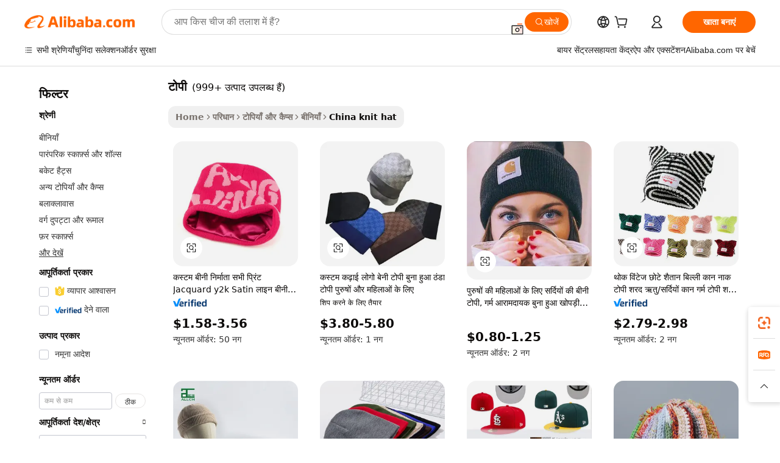

--- FILE ---
content_type: text/html;charset=UTF-8
request_url: https://hindi.alibaba.com/Popular/CN_knit-hat-Trade.html
body_size: 148049
content:

<!-- screen_content -->
    <!-- tangram:5410 begin-->
    <!-- tangram:529998 begin-->

<!DOCTYPE html>
<html lang="hi" dir="ltr">
  <head>
        <script>
      window.__BB = {
        scene: window.__bb_scene || 'traffic-free-popular'
      };
      window.__BB.BB_CWV_IGNORE = {
          lcp_element: ['#icbu-buyer-pc-top-banner'],
          lcp_url: [],
        };
      window._timing = {}
      window._timing.first_start = Date.now();
      window.needLoginInspiration = Boolean();
      // 变量用于标记页面首次可见时间
      let firstVisibleTime = null;
      if (typeof document.hidden !== 'undefined') {
        // 页面首次加载时直接统计
        if (!document.hidden) {
          firstVisibleTime = Date.now();
          window.__BB_timex = 1
        } else {
          // 页面不可见时监听 visibilitychange 事件
          document.addEventListener('visibilitychange', () => {
            if (!document.hidden) {
              firstVisibleTime = Date.now();
              window.__BB_timex = firstVisibleTime - window.performance.timing.navigationStart
              window.__BB.firstVisibleTime = window.__BB_timex
              console.log("Page became visible after "+ window.__BB_timex + " ms");
            }
          }, { once: true });  // 确保只触发一次
        }
      } else {
        console.warn('Page Visibility API is not supported in this browser.');
      }
    </script>
        <meta name="data-spm" content="a2700">
        <meta name="aplus-xplug" content="NONE">
        <meta name="aplus-icbu-disable-umid" content="1">
        <meta name="google-translate-customization" content="9de59014edaf3b99-22e1cf3b5ca21786-g00bb439a5e9e5f8f-f">
    <meta name="yandex-verification" content="25a76ba8e4443bb3" />
    <meta name="msvalidate.01" content="E3FBF0E89B724C30844BF17C59608E8F" />
    <meta name="viewport" content="width=device-width, initial-scale=1.0, maximum-scale=5.0, user-scalable=yes">
        <link rel="preconnect" href="https://s.alicdn.com/" crossorigin>
    <link rel="dns-prefetch" href="https://s.alicdn.com">
                        <link rel="preload" href="" as="image">
        <link rel="preload" href="https://s.alicdn.com/@g/alilog/??aplus_plugin_icbufront/index.js,mlog/aplus_v2.js" as="script">
        <link rel="preload" href="https://s.alicdn.com/@img/imgextra/i2/O1CN0153JdbU26g4bILVOyC_!!6000000007690-2-tps-418-58.png" as="image">
        <script>
            window.__APLUS_ABRATE__ = {
        perf_group: 'control',
        scene: "traffic-free-popular",
      };
    </script>
    <meta name="aplus-mmstat-timeout" content="15000">
        <meta content="text/html; charset=utf-8" http-equiv="Content-Type">
          <title>टोपी चीन ट्रेड, खरीद चीन Alibaba.com पर टोपी कारखानों से प्रत्यक्ष</title>
      <meta name="keywords" content="">
      <meta name="description" content="">
            <meta name="pagetiming-rate" content="9">
      <meta name="pagetiming-resource-rate" content="4">
                    <link rel="canonical" href="https://www.alibaba.com/countrysearch/CN/knit-hat.html">
                              <link rel="alternate" hreflang="fr" href="https://french.alibaba.com/Popular/CN_knit-hat-Trade.html">
                  <link rel="alternate" hreflang="de" href="https://german.alibaba.com/Popular/CN_knit-hat-Trade.html">
                  <link rel="alternate" hreflang="pt" href="https://portuguese.alibaba.com/Popular/CN_knit-hat-Trade.html">
                  <link rel="alternate" hreflang="it" href="https://italian.alibaba.com/Popular/CN_knit-hat-Trade.html">
                  <link rel="alternate" hreflang="es" href="https://spanish.alibaba.com/Popular/CN_knit-hat-Trade.html">
                  <link rel="alternate" hreflang="ru" href="https://russian.alibaba.com/Popular/CN_knit-hat-Trade.html">
                  <link rel="alternate" hreflang="ko" href="https://korean.alibaba.com/Popular/CN_knit-hat-Trade.html">
                  <link rel="alternate" hreflang="ar" href="https://arabic.alibaba.com/Popular/CN_knit-hat-Trade.html">
                  <link rel="alternate" hreflang="ja" href="https://japanese.alibaba.com/Popular/CN_knit-hat-Trade.html">
                  <link rel="alternate" hreflang="tr" href="https://turkish.alibaba.com/Popular/CN_knit-hat-Trade.html">
                  <link rel="alternate" hreflang="th" href="https://thai.alibaba.com/Popular/CN_knit-hat-Trade.html">
                  <link rel="alternate" hreflang="vi" href="https://vietnamese.alibaba.com/Popular/CN_knit-hat-Trade.html">
                  <link rel="alternate" hreflang="nl" href="https://dutch.alibaba.com/Popular/CN_knit-hat-Trade.html">
                  <link rel="alternate" hreflang="he" href="https://hebrew.alibaba.com/Popular/CN_knit-hat-Trade.html">
                  <link rel="alternate" hreflang="id" href="https://indonesian.alibaba.com/Popular/CN_knit-hat-Trade.html">
                  <link rel="alternate" hreflang="hi" href="https://hindi.alibaba.com/Popular/CN_knit-hat-Trade.html">
                  <link rel="alternate" hreflang="en" href="https://www.alibaba.com/countrysearch/CN/knit-hat.html">
                  <link rel="alternate" hreflang="zh" href="https://chinese.alibaba.com/Popular/CN_knit-hat-Trade.html">
                  <link rel="alternate" hreflang="x-default" href="https://hindi.alibaba.com/Popular/CN_knit-hat-Trade.html">
                                        <script>
      // Aplus 配置自动打点
      var queue = window.goldlog_queue || (window.goldlog_queue = []);
      var tags = ["button", "a", "div", "span", "i", "svg", "input", "li", "tr"];
      queue.push(
        {
          action: 'goldlog.appendMetaInfo',
          arguments: [
            'aplus-auto-exp',
            [
              {
                logkey: '/sc.ug_msite.new_product_exp',
                cssSelector: '[data-spm-exp]',
                props: ["data-spm-exp"],
              },
              {
                logkey: '/sc.ug_pc.seolist_product_exp',
                cssSelector: '.traffic-card-gallery',
                props: ["data-spm-exp"],
              }
            ]
          ]
        }
      )
      queue.push({
        action: 'goldlog.setMetaInfo',
        arguments: ['aplus-auto-clk', JSON.stringify(tags.map(tag =>({
          "logkey": "/sc.ug_msite.new_product_clk",
          tag,
          "filter": "data-spm-clk",
          "props": ["data-spm-clk"]
        })))],
      });
    </script>
  </head>
  <div id="icbu-header"><div id="the-new-header" data-version="4.4.0" data-tnh-auto-exp="tnh-expose" data-scenes="search-products" style="position: relative;background-color: #fff;border-bottom: 1px solid #ddd;box-sizing: border-box; font-family:Inter,SF Pro Text,Roboto,Helvetica Neue,Helvetica,Tahoma,Arial,PingFang SC,Microsoft YaHei;"><div style="display: flex;align-items:center;height: 72px;min-width: 1200px;max-width: 1580px;margin: 0 auto;padding: 0 40px;box-sizing: border-box;"><img style="height: 29px; width: 209px;" src="https://s.alicdn.com/@img/imgextra/i2/O1CN0153JdbU26g4bILVOyC_!!6000000007690-2-tps-418-58.png" alt="" /></div><div style="min-width: 1200px;max-width: 1580px;margin: 0 auto;overflow: hidden;font-size: 14px;display: flex;justify-content: space-between;padding: 0 40px;box-sizing: border-box;"><div style="display: flex; align-items: center; justify-content: space-between"><div style="position: relative; height: 36px; padding: 0 28px 0 20px">All categories</div><div style="position: relative; height: 36px; padding-right: 28px">Featured selections</div><div style="position: relative; height: 36px">Trade Assurance</div></div><div style="display: flex; align-items: center; justify-content: space-between"><div style="position: relative; height: 36px; padding-right: 28px">Buyer Central</div><div style="position: relative; height: 36px; padding-right: 28px">Help Center</div><div style="position: relative; height: 36px; padding-right: 28px">Get the app</div><div style="position: relative; height: 36px">Become a supplier</div></div></div></div></div></div>
  <body data-spm="7724857" style="min-height: calc(100vh + 1px)"><script 
id="beacon-aplus"   
src="//s.alicdn.com/@g/alilog/??aplus_plugin_icbufront/index.js,mlog/aplus_v2.js"
exparams="aplus=async&userid=&aplus&ali_beacon_id=&ali_apache_id=&ali_apache_track=&ali_apache_tracktmp=&eagleeye_traceid=210305b217694081873522091e1116&ip=18%2e116%2e202%2e157&dmtrack_c={ali%5fresin%5ftrace%3dse%5frst%3dnull%7csp%5fviewtype%3dY%7cset%3d3%7cser%3d1007%7cpageId%3d473c236838f0402ba01e0d6167430d0c%7cm%5fpageid%3dnull%7cpvmi%3decd2737f08ab4e8fa0142f326e952294%7csek%5fsepd%3d%25E0%25A4%259F%25E0%25A5%258B%25E0%25A4%25AA%25E0%25A5%2580%7csek%3dknit%2bhat%7cse%5fpn%3d1%7cp4pid%3d0851be5c%2d0534%2d45c9%2d831e%2d39c6730f186a%7csclkid%3dnull%7cforecast%5fpost%5fcate%3dnull%7cseo%5fnew%5fuser%5fflag%3dfalse%7ccategoryId%3d201940703%7cseo%5fsearch%5fmodel%5fupgrade%5fv2%3d2025070801%7cseo%5fmodule%5fcard%5f20240624%3d202406242%7clong%5ftext%5fgoogle%5ftranslate%5fv2%3d2407142%7cseo%5fcontent%5ftd%5fbottom%5ftext%5fupdate%5fkey%3d2025070801%7cseo%5fsearch%5fmodel%5fupgrade%5fv3%3d2025072201%7cseo%5fsearch%5fmodel%5fmulti%5fupgrade%5fv3%3d2025081101%7cdamo%5falt%5freplace%3dnull%7cwap%5fcross%3d2007659%7cwap%5fcs%5faction%3d2005494%7cAPP%5fVisitor%5fActive%3d26705%7cseo%5fshowroom%5fgoods%5fmix%3d2005244%7cseo%5fdefault%5fcached%5flong%5ftext%5ffrom%5fnew%5fkeyword%5fstep%3d2024122502%7cshowroom%5fgeneral%5ftemplate%3d2005292%7cshowroom%5freview%3d20230308%7cwap%5fcs%5ftext%3dnull%7cstructured%5fdata%3d2025052702%7cseo%5fmulti%5fstyle%5ftext%5fupdate%3d2511182%7cpc%5fnew%5fheader%3dnull%7cseo%5fmeta%5fcate%5ftemplate%5fv1%3d2025042401%7cseo%5fmeta%5ftd%5fsearch%5fkeyword%5fstep%5fv1%3d2025040999%7cshowroom%5fft%5flong%5ftext%5fbaks%3d80802%7cAPP%5fGrowing%5fBuyer%5fHigh%5fIntent%5fActive%3d25488%7cshowroom%5fpc%5fv2019%3d2104%7cAPP%5fProspecting%5fBuyer%3d26712%7ccache%5fcontrol%3dnull%7cAPP%5fChurned%5fCore%5fBuyer%3d25463%7cseo%5fdefault%5fcached%5flong%5ftext%5fstep%3d24110802%7camp%5flighthouse%5fscore%5fimage%3d19657%7cseo%5fft%5ftranslate%5fgemini%3d25012003%7cwap%5fnode%5fssr%3d2015725%7cdataphant%5fopen%3d27030%7clongtext%5fmulti%5fstyle%5fexpand%5frussian%3d2510141%7cseo%5flongtext%5fgoogle%5fdata%5fsection%3d25021702%7cindustry%5fpopular%5ffloor%3dnull%7cwap%5fad%5fgoods%5fproduct%5finterval%3dnull%7cseo%5fgoods%5fbootom%5fwholesale%5flink%3d2486162%7cseo%5fmiddle%5fwholesale%5flink%3d2486164%7cseo%5fkeyword%5faatest%3d20%7cft%5flong%5ftext%5fenpand%5fstep2%3d121602%7cseo%5fft%5flongtext%5fexpand%5fstep3%3d25012102%7cseo%5fwap%5fheadercard%3d2006288%7cAPP%5fChurned%5fInactive%5fVisitor%3d25497%7cAPP%5fGrowing%5fBuyer%5fHigh%5fIntent%5fInactive%3d25483%7cseo%5fmeta%5ftd%5fmulti%5fkey%3d2025061801%7ctop%5frecommend%5f20250120%3d202501201%7clongtext%5fmulti%5fstyle%5fexpand%5ffrench%5fcopy%3d25091802%7clongtext%5fmulti%5fstyle%5fexpand%5ffrench%5fcopy%5fcopy%3d25092502%7clong%5ftext%5fpaa%3d220901%7cseo%5ffloor%5fexp%3dnull%7cseo%5fshowroom%5falgo%5flink%3d17764%7cseo%5fmeta%5ftd%5faib%5fgeneral%5fkey%3d2025091900%7ccountry%5findustry%3d202311033%7cpc%5ffree%5fswitchtosearch%3d2020529%7cshowroom%5fft%5flong%5ftext%5fenpand%5fstep1%3d101102%7cseo%5fshowroom%5fnorel%3dnull%7cplp%5fstyle%5f25%5fpc%3d202505222%7cseo%5fggs%5flayer%3d10011%7cquery%5fmutil%5flang%5ftranslate%3d2025060300%7cseo%5fsearch%5fmulti%5fsearch%5ftype%5fv2%3d2026012201%7cAPP%5fChurned%5fBuyer%3d25468%7cstream%5frender%5fperf%5fopt%3d2309181%7cwap%5fgoods%3d2007383%7cseo%5fshowroom%5fsimilar%5f20240614%3d202406142%7cchinese%5fopen%3d6307%7cquery%5fgpt%5ftranslate%3d20240820%7cad%5fproduct%5finterval%3dnull%7camp%5fto%5fpwa%3d2007359%7cplp%5faib%5fmulti%5fai%5fmeta%3d20250401%7cwap%5fsupplier%5fcontent%3dnull%7cpc%5ffree%5frefactoring%3d20220315%7csso%5foem%5ffloor%3d30031%7cAPP%5fGrowing%5fBuyer%5fInactive%3d25473%7cseo%5fpc%5fnew%5fview%5f20240807%3d202408072%7cseo%5fbottom%5ftext%5fentity%5fkey%5fcopy%3d2025062400%7cstream%5frender%3d433763%7cseo%5fmodule%5fcard%5f20240424%3d202404241%7cseo%5ftitle%5freplace%5f20191226%3d5841%7clongtext%5fmulti%5fstyle%5fexpand%3d25090802%7cgoogleweblight%3d6516%7clighthouse%5fbase64%3d2005760%7cAPP%5fProspecting%5fBuyer%5fActive%3d26719%7cad%5fgoods%5fproduct%5finterval%3dnull%7cseo%5fbottom%5fdeep%5fextend%5fkw%5fkey%3d2025071101%7clongtext%5fmulti%5fstyle%5fexpand%5fturkish%3d25102801%7cilink%5fuv%3d20240911%7cwap%5flist%5fwakeup%3d2005832%7ctpp%5fcrosslink%5fpc%3d20205311%7cseo%5ftop%5fbooth%3d18501%7cAPP%5fGrowing%5fBuyer%5fLess%5fActive%3d25472%7cseo%5fsearch%5fmodel%5fupgrade%5frank%3d2025092401%7cgoodslayer%3d7977%7cft%5flong%5ftext%5ftranslate%5fexpand%5fstep1%3d24110802%7cseo%5fheaderstyle%5ftraffic%5fkey%5fv1%3d2025072100%7ccrosslink%5fswitch%3d2008141%7cp4p%5foutline%3d20240328%7cseo%5fmeta%5ftd%5faib%5fv2%5fkey%3d2025091800%7crts%5fmulti%3d2008404%7cseo%5fad%5foptimization%5fkey%5fv2%3d2025072301%7cAPP%5fVisitor%5fLess%5fActive%3d26698%7cseo%5fsearch%5franker%5fid%3d2025112401%7cplp%5fstyle%5f25%3d202505192%7ccdn%5fvm%3d2007368%7cwap%5fad%5fproduct%5finterval%3dnull%7cseo%5fsearch%5fmodel%5fmulti%5fupgrade%5frank%3d2025092401%7cpc%5fcard%5fshare%3d2025081201%7cAPP%5fGrowing%5fBuyer%5fHigh%5fIntent%5fLess%5fActive%3d25480%7cgoods%5ftitle%5fsubstitute%3d9617%7cwap%5fscreen%5fexp%3d2025081400%7creact%5fheader%5ftest%3d202502182%7cpc%5fcs%5fcolor%3d2005788%7cshowroom%5fft%5flong%5ftext%5ftest%3d72502%7cone%5ftap%5flogin%5fABTest%3d202308153%7cseo%5fhyh%5fshow%5ftags%3dnull%7cplp%5fstructured%5fdata%3d2508182%7cguide%5fdelete%3d2008526%7cseo%5findustry%5ftemplate%3dnull%7cseo%5fmeta%5ftd%5fmulti%5fes%5fkey%3d2025073101%7cseo%5fshowroom%5fdata%5fmix%3d19888%7csso%5ftop%5franking%5ffloor%3d20031%7cseo%5ftd%5fdeep%5fupgrade%5fkey%5fv3%3d2025081101%7cwap%5fue%5fone%3d2025111401%7cshowroom%5fto%5frts%5flink%3d2008480%7ccountrysearch%5ftest%3dnull%7cshowroom%5flist%5fnew%5farrival%3d2811002%7cchannel%5famp%5fto%5fpwa%3d2008435%7cseo%5fmulti%5fstyles%5flong%5ftext%3d2503172%7cseo%5fmeta%5ftext%5fmutli%5fcate%5ftemplate%5fv1%3d2025080800%7cseo%5fdefault%5fcached%5fmutil%5flong%5ftext%5fstep%3d24110436%7cseo%5faction%5fpoint%5ftype%3d22823%7cseo%5faib%5ftd%5flaunch%5f20240828%5fcopy%3d202408282%7cseo%5fshowroom%5fwholesale%5flink%3d2486142%7cseo%5fperf%5fimprove%3d2023999%7cseo%5fwap%5flist%5fbounce%5f01%3d2063%7cseo%5fwap%5flist%5fbounce%5f02%3d2128%7cAPP%5fGrowing%5fBuyer%5fActive%3d25491%7cvideolayer%3dnull%7cvideo%5fplay%3dnull%7cAPP%5fChurned%5fMember%5fInactive%3d25499%7cseo%5fgoogle%5fnew%5fstruct%3d438326%7cicbu%5falgo%5fp4p%5fseo%5fad%3d2025072301%7ctpp%5ftrace%3dseoKeyword%2dseoKeyword%5fv3%2dbase%2dORIGINAL}&pageid=1274ca9d210323c71769408187&hn=ensearchweb033003035199%2erg%2dus%2deast%2eus68&asid=AQAAAAC7BndpIMt2ZQAAAAB1+3jiQPSRcg==&treq=&tres=" async>
</script>
                        <!-- tangram:7430 begin-->
 <style>
   .traffic-card-gallery {display: flex;position: relative;flex-direction: column;justify-content: flex-start;border-radius: 0.5rem;background-color: #fff;padding: 0.5rem 0.5rem 1rem;overflow: hidden;font-size: 0.75rem;line-height: 1rem;}
   .product-price {
     b {
       font-size: 22px;
     }
   }
 </style>
<!-- tangram:7430 end-->
            <style>.component-left-filter-callback{display:flex;position:relative;margin-top:10px;height:1200px}.component-left-filter-callback img{width:200px}.component-left-filter-callback i{position:absolute;top:5%;left:50%}.related-search-wrapper{padding:.5rem;--tw-bg-opacity: 1;background-color:#fff;background-color:rgba(255,255,255,var(--tw-bg-opacity, 1));border-width:1px;border-color:var(--input)}.related-search-wrapper .related-search-box{margin:12px 16px}.related-search-wrapper .related-search-box .related-search-title{display:inline;float:start;color:#666;word-wrap:break-word;margin-right:12px;width:13%}.related-search-wrapper .related-search-box .related-search-content{display:flex;flex-wrap:wrap}.related-search-wrapper .related-search-box .related-search-content .related-search-link{margin-right:12px;width:23%;overflow:hidden;color:#666;text-overflow:ellipsis;white-space:nowrap}.product-title img{margin-right:.5rem;display:inline-block;height:1rem;vertical-align:sub}.product-price b{font-size:22px}.similar-icon{position:absolute;bottom:12px;z-index:2;right:12px}.rfq-card{display:inline-block;position:relative;box-sizing:border-box;margin-bottom:36px}.rfq-card .rfq-card-content{display:flex;position:relative;flex-direction:column;align-items:flex-start;background-size:cover;background-color:#fff;padding:12px;width:100%;height:100%}.rfq-card .rfq-card-content .rfq-card-icon{margin-top:50px}.rfq-card .rfq-card-content .rfq-card-icon img{width:45px}.rfq-card .rfq-card-content .rfq-card-top-title{margin-top:14px;color:#222;font-weight:400;font-size:16px}.rfq-card .rfq-card-content .rfq-card-title{margin-top:24px;color:#333;font-weight:800;font-size:20px}.rfq-card .rfq-card-content .rfq-card-input-box{margin-top:24px;width:100%}.rfq-card .rfq-card-content .rfq-card-input-box textarea{box-sizing:border-box;border:1px solid #ddd;border-radius:4px;background-color:#fff;padding:9px 12px;width:100%;height:88px;resize:none;color:#666;font-weight:400;font-size:13px;font-family:inherit}.rfq-card .rfq-card-content .rfq-card-button{margin-top:24px;border:1px solid #666;border-radius:16px;background-color:#fff;width:67%;color:#000;font-weight:700;font-size:14px;line-height:30px;text-align:center}[data-modulename^=ProductList-] div{contain-intrinsic-size:auto 500px}.traffic-card-gallery:hover{--tw-shadow: 0px 2px 6px 2px rgba(0,0,0,.12157);--tw-shadow-colored: 0px 2px 6px 2px var(--tw-shadow-color);box-shadow:0 0 #0000,0 0 #0000,0 2px 6px 2px #0000001f;box-shadow:var(--tw-ring-offset-shadow, 0 0 rgba(0,0,0,0)),var(--tw-ring-shadow, 0 0 rgba(0,0,0,0)),var(--tw-shadow);z-index:10}.traffic-card-gallery{position:relative;display:flex;flex-direction:column;justify-content:flex-start;overflow:hidden;border-radius:.75rem;--tw-bg-opacity: 1;background-color:#fff;background-color:rgba(255,255,255,var(--tw-bg-opacity, 1));padding:.5rem;font-size:.75rem;line-height:1rem}.traffic-card-list{position:relative;display:flex;height:292px;flex-direction:row;justify-content:flex-start;overflow:hidden;border-bottom-width:1px;--tw-bg-opacity: 1;background-color:#fff;background-color:rgba(255,255,255,var(--tw-bg-opacity, 1));padding:1rem;font-size:.75rem;line-height:1rem}.traffic-card-g-industry:hover{--tw-shadow: 0 0 10px rgba(0,0,0,.1);--tw-shadow-colored: 0 0 10px var(--tw-shadow-color);box-shadow:0 0 #0000,0 0 #0000,0 0 10px #0000001a;box-shadow:var(--tw-ring-offset-shadow, 0 0 rgba(0,0,0,0)),var(--tw-ring-shadow, 0 0 rgba(0,0,0,0)),var(--tw-shadow)}.traffic-card-g-industry{position:relative;border-radius:var(--radius);--tw-bg-opacity: 1;background-color:#fff;background-color:rgba(255,255,255,var(--tw-bg-opacity, 1));padding:1.25rem .75rem .75rem;font-size:.875rem;line-height:1.25rem}.module-filter-section-wrapper{max-height:none!important;overflow-x:hidden}*,:before,:after{--tw-border-spacing-x: 0;--tw-border-spacing-y: 0;--tw-translate-x: 0;--tw-translate-y: 0;--tw-rotate: 0;--tw-skew-x: 0;--tw-skew-y: 0;--tw-scale-x: 1;--tw-scale-y: 1;--tw-pan-x: ;--tw-pan-y: ;--tw-pinch-zoom: ;--tw-scroll-snap-strictness: proximity;--tw-gradient-from-position: ;--tw-gradient-via-position: ;--tw-gradient-to-position: ;--tw-ordinal: ;--tw-slashed-zero: ;--tw-numeric-figure: ;--tw-numeric-spacing: ;--tw-numeric-fraction: ;--tw-ring-inset: ;--tw-ring-offset-width: 0px;--tw-ring-offset-color: #fff;--tw-ring-color: rgba(59, 130, 246, .5);--tw-ring-offset-shadow: 0 0 rgba(0,0,0,0);--tw-ring-shadow: 0 0 rgba(0,0,0,0);--tw-shadow: 0 0 rgba(0,0,0,0);--tw-shadow-colored: 0 0 rgba(0,0,0,0);--tw-blur: ;--tw-brightness: ;--tw-contrast: ;--tw-grayscale: ;--tw-hue-rotate: ;--tw-invert: ;--tw-saturate: ;--tw-sepia: ;--tw-drop-shadow: ;--tw-backdrop-blur: ;--tw-backdrop-brightness: ;--tw-backdrop-contrast: ;--tw-backdrop-grayscale: ;--tw-backdrop-hue-rotate: ;--tw-backdrop-invert: ;--tw-backdrop-opacity: ;--tw-backdrop-saturate: ;--tw-backdrop-sepia: ;--tw-contain-size: ;--tw-contain-layout: ;--tw-contain-paint: ;--tw-contain-style: }::backdrop{--tw-border-spacing-x: 0;--tw-border-spacing-y: 0;--tw-translate-x: 0;--tw-translate-y: 0;--tw-rotate: 0;--tw-skew-x: 0;--tw-skew-y: 0;--tw-scale-x: 1;--tw-scale-y: 1;--tw-pan-x: ;--tw-pan-y: ;--tw-pinch-zoom: ;--tw-scroll-snap-strictness: proximity;--tw-gradient-from-position: ;--tw-gradient-via-position: ;--tw-gradient-to-position: ;--tw-ordinal: ;--tw-slashed-zero: ;--tw-numeric-figure: ;--tw-numeric-spacing: ;--tw-numeric-fraction: ;--tw-ring-inset: ;--tw-ring-offset-width: 0px;--tw-ring-offset-color: #fff;--tw-ring-color: rgba(59, 130, 246, .5);--tw-ring-offset-shadow: 0 0 rgba(0,0,0,0);--tw-ring-shadow: 0 0 rgba(0,0,0,0);--tw-shadow: 0 0 rgba(0,0,0,0);--tw-shadow-colored: 0 0 rgba(0,0,0,0);--tw-blur: ;--tw-brightness: ;--tw-contrast: ;--tw-grayscale: ;--tw-hue-rotate: ;--tw-invert: ;--tw-saturate: ;--tw-sepia: ;--tw-drop-shadow: ;--tw-backdrop-blur: ;--tw-backdrop-brightness: ;--tw-backdrop-contrast: ;--tw-backdrop-grayscale: ;--tw-backdrop-hue-rotate: ;--tw-backdrop-invert: ;--tw-backdrop-opacity: ;--tw-backdrop-saturate: ;--tw-backdrop-sepia: ;--tw-contain-size: ;--tw-contain-layout: ;--tw-contain-paint: ;--tw-contain-style: }*,:before,:after{box-sizing:border-box;border-width:0;border-style:solid;border-color:#e5e7eb}:before,:after{--tw-content: ""}html,:host{line-height:1.5;-webkit-text-size-adjust:100%;-moz-tab-size:4;-o-tab-size:4;tab-size:4;font-family:ui-sans-serif,system-ui,-apple-system,Segoe UI,Roboto,Ubuntu,Cantarell,Noto Sans,sans-serif,"Apple Color Emoji","Segoe UI Emoji",Segoe UI Symbol,"Noto Color Emoji";font-feature-settings:normal;font-variation-settings:normal;-webkit-tap-highlight-color:transparent}body{margin:0;line-height:inherit}hr{height:0;color:inherit;border-top-width:1px}abbr:where([title]){text-decoration:underline;-webkit-text-decoration:underline dotted;text-decoration:underline dotted}h1,h2,h3,h4,h5,h6{font-size:inherit;font-weight:inherit}a{color:inherit;text-decoration:inherit}b,strong{font-weight:bolder}code,kbd,samp,pre{font-family:ui-monospace,SFMono-Regular,Menlo,Monaco,Consolas,Liberation Mono,Courier New,monospace;font-feature-settings:normal;font-variation-settings:normal;font-size:1em}small{font-size:80%}sub,sup{font-size:75%;line-height:0;position:relative;vertical-align:baseline}sub{bottom:-.25em}sup{top:-.5em}table{text-indent:0;border-color:inherit;border-collapse:collapse}button,input,optgroup,select,textarea{font-family:inherit;font-feature-settings:inherit;font-variation-settings:inherit;font-size:100%;font-weight:inherit;line-height:inherit;letter-spacing:inherit;color:inherit;margin:0;padding:0}button,select{text-transform:none}button,input:where([type=button]),input:where([type=reset]),input:where([type=submit]){-webkit-appearance:button;background-color:transparent;background-image:none}:-moz-focusring{outline:auto}:-moz-ui-invalid{box-shadow:none}progress{vertical-align:baseline}::-webkit-inner-spin-button,::-webkit-outer-spin-button{height:auto}[type=search]{-webkit-appearance:textfield;outline-offset:-2px}::-webkit-search-decoration{-webkit-appearance:none}::-webkit-file-upload-button{-webkit-appearance:button;font:inherit}summary{display:list-item}blockquote,dl,dd,h1,h2,h3,h4,h5,h6,hr,figure,p,pre{margin:0}fieldset{margin:0;padding:0}legend{padding:0}ol,ul,menu{list-style:none;margin:0;padding:0}dialog{padding:0}textarea{resize:vertical}input::-moz-placeholder,textarea::-moz-placeholder{opacity:1;color:#9ca3af}input::placeholder,textarea::placeholder{opacity:1;color:#9ca3af}button,[role=button]{cursor:pointer}:disabled{cursor:default}img,svg,video,canvas,audio,iframe,embed,object{display:block;vertical-align:middle}img,video{max-width:100%;height:auto}[hidden]:where(:not([hidden=until-found])){display:none}:root{--background: hsl(0, 0%, 100%);--foreground: hsl(20, 14.3%, 4.1%);--card: hsl(0, 0%, 100%);--card-foreground: hsl(20, 14.3%, 4.1%);--popover: hsl(0, 0%, 100%);--popover-foreground: hsl(20, 14.3%, 4.1%);--primary: hsl(24, 100%, 50%);--primary-foreground: hsl(60, 9.1%, 97.8%);--secondary: hsl(60, 4.8%, 95.9%);--secondary-foreground: #333;--muted: hsl(60, 4.8%, 95.9%);--muted-foreground: hsl(25, 5.3%, 44.7%);--accent: hsl(60, 4.8%, 95.9%);--accent-foreground: hsl(24, 9.8%, 10%);--destructive: hsl(0, 84.2%, 60.2%);--destructive-foreground: hsl(60, 9.1%, 97.8%);--border: hsl(20, 5.9%, 90%);--input: hsl(20, 5.9%, 90%);--ring: hsl(24.6, 95%, 53.1%);--radius: 1rem}.dark{--background: hsl(20, 14.3%, 4.1%);--foreground: hsl(60, 9.1%, 97.8%);--card: hsl(20, 14.3%, 4.1%);--card-foreground: hsl(60, 9.1%, 97.8%);--popover: hsl(20, 14.3%, 4.1%);--popover-foreground: hsl(60, 9.1%, 97.8%);--primary: hsl(20.5, 90.2%, 48.2%);--primary-foreground: hsl(60, 9.1%, 97.8%);--secondary: hsl(12, 6.5%, 15.1%);--secondary-foreground: hsl(60, 9.1%, 97.8%);--muted: hsl(12, 6.5%, 15.1%);--muted-foreground: hsl(24, 5.4%, 63.9%);--accent: hsl(12, 6.5%, 15.1%);--accent-foreground: hsl(60, 9.1%, 97.8%);--destructive: hsl(0, 72.2%, 50.6%);--destructive-foreground: hsl(60, 9.1%, 97.8%);--border: hsl(12, 6.5%, 15.1%);--input: hsl(12, 6.5%, 15.1%);--ring: hsl(20.5, 90.2%, 48.2%)}*{border-color:#e7e5e4;border-color:var(--border)}body{background-color:#fff;background-color:var(--background);color:#0c0a09;color:var(--foreground)}.il-sr-only{position:absolute;width:1px;height:1px;padding:0;margin:-1px;overflow:hidden;clip:rect(0,0,0,0);white-space:nowrap;border-width:0}.il-invisible{visibility:hidden}.il-fixed{position:fixed}.il-absolute{position:absolute}.il-relative{position:relative}.il-sticky{position:sticky}.il-inset-0{inset:0}.il--bottom-12{bottom:-3rem}.il--top-12{top:-3rem}.il-bottom-0{bottom:0}.il-bottom-2{bottom:.5rem}.il-bottom-3{bottom:.75rem}.il-bottom-4{bottom:1rem}.il-end-0{right:0}.il-end-2{right:.5rem}.il-end-3{right:.75rem}.il-end-4{right:1rem}.il-left-0{left:0}.il-left-3{left:.75rem}.il-right-0{right:0}.il-right-2{right:.5rem}.il-right-3{right:.75rem}.il-start-0{left:0}.il-start-1\/2{left:50%}.il-start-2{left:.5rem}.il-start-3{left:.75rem}.il-start-\[50\%\]{left:50%}.il-top-0{top:0}.il-top-1\/2{top:50%}.il-top-16{top:4rem}.il-top-4{top:1rem}.il-top-\[50\%\]{top:50%}.il-z-10{z-index:10}.il-z-50{z-index:50}.il-z-\[9999\]{z-index:9999}.il-col-span-4{grid-column:span 4 / span 4}.il-m-0{margin:0}.il-m-3{margin:.75rem}.il-m-auto{margin:auto}.il-mx-auto{margin-left:auto;margin-right:auto}.il-my-3{margin-top:.75rem;margin-bottom:.75rem}.il-my-5{margin-top:1.25rem;margin-bottom:1.25rem}.il-my-auto{margin-top:auto;margin-bottom:auto}.\!il-mb-4{margin-bottom:1rem!important}.il--mt-4{margin-top:-1rem}.il-mb-0{margin-bottom:0}.il-mb-1{margin-bottom:.25rem}.il-mb-2{margin-bottom:.5rem}.il-mb-3{margin-bottom:.75rem}.il-mb-4{margin-bottom:1rem}.il-mb-5{margin-bottom:1.25rem}.il-mb-6{margin-bottom:1.5rem}.il-mb-8{margin-bottom:2rem}.il-mb-\[-0\.75rem\]{margin-bottom:-.75rem}.il-mb-\[0\.125rem\]{margin-bottom:.125rem}.il-me-1{margin-right:.25rem}.il-me-2{margin-right:.5rem}.il-me-3{margin-right:.75rem}.il-me-auto{margin-right:auto}.il-mr-1{margin-right:.25rem}.il-mr-2{margin-right:.5rem}.il-ms-1{margin-left:.25rem}.il-ms-4{margin-left:1rem}.il-ms-5{margin-left:1.25rem}.il-ms-8{margin-left:2rem}.il-ms-\[\.375rem\]{margin-left:.375rem}.il-ms-auto{margin-left:auto}.il-mt-0{margin-top:0}.il-mt-0\.5{margin-top:.125rem}.il-mt-1{margin-top:.25rem}.il-mt-2{margin-top:.5rem}.il-mt-3{margin-top:.75rem}.il-mt-4{margin-top:1rem}.il-mt-6{margin-top:1.5rem}.il-line-clamp-1{overflow:hidden;display:-webkit-box;-webkit-box-orient:vertical;-webkit-line-clamp:1}.il-line-clamp-2{overflow:hidden;display:-webkit-box;-webkit-box-orient:vertical;-webkit-line-clamp:2}.il-line-clamp-6{overflow:hidden;display:-webkit-box;-webkit-box-orient:vertical;-webkit-line-clamp:6}.il-inline-block{display:inline-block}.il-inline{display:inline}.il-flex{display:flex}.il-inline-flex{display:inline-flex}.il-grid{display:grid}.il-aspect-square{aspect-ratio:1 / 1}.il-size-5{width:1.25rem;height:1.25rem}.il-h-1{height:.25rem}.il-h-10{height:2.5rem}.il-h-11{height:2.75rem}.il-h-20{height:5rem}.il-h-24{height:6rem}.il-h-3\.5{height:.875rem}.il-h-4{height:1rem}.il-h-40{height:10rem}.il-h-6{height:1.5rem}.il-h-8{height:2rem}.il-h-9{height:2.25rem}.il-h-\[150px\]{height:150px}.il-h-\[152px\]{height:152px}.il-h-\[18\.25rem\]{height:18.25rem}.il-h-\[292px\]{height:292px}.il-h-\[600px\]{height:600px}.il-h-auto{height:auto}.il-h-fit{height:-moz-fit-content;height:fit-content}.il-h-full{height:100%}.il-h-screen{height:100vh}.il-max-h-\[100vh\]{max-height:100vh}.il-w-1\/2{width:50%}.il-w-10{width:2.5rem}.il-w-10\/12{width:83.333333%}.il-w-4{width:1rem}.il-w-6{width:1.5rem}.il-w-64{width:16rem}.il-w-7\/12{width:58.333333%}.il-w-72{width:18rem}.il-w-8{width:2rem}.il-w-8\/12{width:66.666667%}.il-w-9{width:2.25rem}.il-w-9\/12{width:75%}.il-w-\[200px\]{width:200px}.il-w-\[84px\]{width:84px}.il-w-fit{width:-moz-fit-content;width:fit-content}.il-w-full{width:100%}.il-w-screen{width:100vw}.il-min-w-0{min-width:0px}.il-min-w-3{min-width:.75rem}.il-min-w-\[1200px\]{min-width:1200px}.il-max-w-\[1000px\]{max-width:1000px}.il-max-w-\[1580px\]{max-width:1580px}.il-max-w-full{max-width:100%}.il-max-w-lg{max-width:32rem}.il-flex-1{flex:1 1 0%}.il-flex-shrink-0,.il-shrink-0{flex-shrink:0}.il-flex-grow-0,.il-grow-0{flex-grow:0}.il-basis-24{flex-basis:6rem}.il-basis-full{flex-basis:100%}.il-origin-\[--radix-tooltip-content-transform-origin\]{transform-origin:var(--radix-tooltip-content-transform-origin)}.il--translate-x-1\/2{--tw-translate-x: -50%;transform:translate(-50%,var(--tw-translate-y)) rotate(var(--tw-rotate)) skew(var(--tw-skew-x)) skewY(var(--tw-skew-y)) scaleX(var(--tw-scale-x)) scaleY(var(--tw-scale-y));transform:translate(var(--tw-translate-x),var(--tw-translate-y)) rotate(var(--tw-rotate)) skew(var(--tw-skew-x)) skewY(var(--tw-skew-y)) scaleX(var(--tw-scale-x)) scaleY(var(--tw-scale-y))}.il--translate-y-1\/2{--tw-translate-y: -50%;transform:translate(var(--tw-translate-x),-50%) rotate(var(--tw-rotate)) skew(var(--tw-skew-x)) skewY(var(--tw-skew-y)) scaleX(var(--tw-scale-x)) scaleY(var(--tw-scale-y));transform:translate(var(--tw-translate-x),var(--tw-translate-y)) rotate(var(--tw-rotate)) skew(var(--tw-skew-x)) skewY(var(--tw-skew-y)) scaleX(var(--tw-scale-x)) scaleY(var(--tw-scale-y))}.il-translate-x-\[-50\%\]{--tw-translate-x: -50%;transform:translate(-50%,var(--tw-translate-y)) rotate(var(--tw-rotate)) skew(var(--tw-skew-x)) skewY(var(--tw-skew-y)) scaleX(var(--tw-scale-x)) scaleY(var(--tw-scale-y));transform:translate(var(--tw-translate-x),var(--tw-translate-y)) rotate(var(--tw-rotate)) skew(var(--tw-skew-x)) skewY(var(--tw-skew-y)) scaleX(var(--tw-scale-x)) scaleY(var(--tw-scale-y))}.il-translate-y-\[-50\%\]{--tw-translate-y: -50%;transform:translate(var(--tw-translate-x),-50%) rotate(var(--tw-rotate)) skew(var(--tw-skew-x)) skewY(var(--tw-skew-y)) scaleX(var(--tw-scale-x)) scaleY(var(--tw-scale-y));transform:translate(var(--tw-translate-x),var(--tw-translate-y)) rotate(var(--tw-rotate)) skew(var(--tw-skew-x)) skewY(var(--tw-skew-y)) scaleX(var(--tw-scale-x)) scaleY(var(--tw-scale-y))}.il-rotate-90{--tw-rotate: 90deg;transform:translate(var(--tw-translate-x),var(--tw-translate-y)) rotate(90deg) skew(var(--tw-skew-x)) skewY(var(--tw-skew-y)) scaleX(var(--tw-scale-x)) scaleY(var(--tw-scale-y));transform:translate(var(--tw-translate-x),var(--tw-translate-y)) rotate(var(--tw-rotate)) skew(var(--tw-skew-x)) skewY(var(--tw-skew-y)) scaleX(var(--tw-scale-x)) scaleY(var(--tw-scale-y))}@keyframes il-pulse{50%{opacity:.5}}.il-animate-pulse{animation:il-pulse 2s cubic-bezier(.4,0,.6,1) infinite}@keyframes il-spin{to{transform:rotate(360deg)}}.il-animate-spin{animation:il-spin 1s linear infinite}.il-cursor-pointer{cursor:pointer}.il-list-disc{list-style-type:disc}.il-grid-cols-2{grid-template-columns:repeat(2,minmax(0,1fr))}.il-grid-cols-4{grid-template-columns:repeat(4,minmax(0,1fr))}.il-flex-row{flex-direction:row}.il-flex-col{flex-direction:column}.il-flex-col-reverse{flex-direction:column-reverse}.il-flex-wrap{flex-wrap:wrap}.il-flex-nowrap{flex-wrap:nowrap}.il-items-start{align-items:flex-start}.il-items-center{align-items:center}.il-items-baseline{align-items:baseline}.il-justify-start{justify-content:flex-start}.il-justify-end{justify-content:flex-end}.il-justify-center{justify-content:center}.il-justify-between{justify-content:space-between}.il-gap-1{gap:.25rem}.il-gap-1\.5{gap:.375rem}.il-gap-10{gap:2.5rem}.il-gap-2{gap:.5rem}.il-gap-3{gap:.75rem}.il-gap-4{gap:1rem}.il-gap-8{gap:2rem}.il-gap-\[\.0938rem\]{gap:.0938rem}.il-gap-\[\.375rem\]{gap:.375rem}.il-gap-\[0\.125rem\]{gap:.125rem}.\!il-gap-x-5{-moz-column-gap:1.25rem!important;column-gap:1.25rem!important}.\!il-gap-y-5{row-gap:1.25rem!important}.il-space-y-1\.5>:not([hidden])~:not([hidden]){--tw-space-y-reverse: 0;margin-top:calc(.375rem * (1 - var(--tw-space-y-reverse)));margin-top:.375rem;margin-top:calc(.375rem * calc(1 - var(--tw-space-y-reverse)));margin-bottom:0rem;margin-bottom:calc(.375rem * var(--tw-space-y-reverse))}.il-space-y-4>:not([hidden])~:not([hidden]){--tw-space-y-reverse: 0;margin-top:calc(1rem * (1 - var(--tw-space-y-reverse)));margin-top:1rem;margin-top:calc(1rem * calc(1 - var(--tw-space-y-reverse)));margin-bottom:0rem;margin-bottom:calc(1rem * var(--tw-space-y-reverse))}.il-overflow-hidden{overflow:hidden}.il-overflow-y-auto{overflow-y:auto}.il-overflow-y-scroll{overflow-y:scroll}.il-truncate{overflow:hidden;text-overflow:ellipsis;white-space:nowrap}.il-text-ellipsis{text-overflow:ellipsis}.il-whitespace-normal{white-space:normal}.il-whitespace-nowrap{white-space:nowrap}.il-break-normal{word-wrap:normal;word-break:normal}.il-break-words{word-wrap:break-word}.il-break-all{word-break:break-all}.il-rounded{border-radius:.25rem}.il-rounded-2xl{border-radius:1rem}.il-rounded-\[0\.5rem\]{border-radius:.5rem}.il-rounded-\[1\.25rem\]{border-radius:1.25rem}.il-rounded-full{border-radius:9999px}.il-rounded-lg{border-radius:1rem;border-radius:var(--radius)}.il-rounded-md{border-radius:calc(1rem - 2px);border-radius:calc(var(--radius) - 2px)}.il-rounded-sm{border-radius:calc(1rem - 4px);border-radius:calc(var(--radius) - 4px)}.il-rounded-xl{border-radius:.75rem}.il-border,.il-border-\[1px\]{border-width:1px}.il-border-b,.il-border-b-\[1px\]{border-bottom-width:1px}.il-border-solid{border-style:solid}.il-border-none{border-style:none}.il-border-\[\#222\]{--tw-border-opacity: 1;border-color:#222;border-color:rgba(34,34,34,var(--tw-border-opacity, 1))}.il-border-\[\#DDD\]{--tw-border-opacity: 1;border-color:#ddd;border-color:rgba(221,221,221,var(--tw-border-opacity, 1))}.il-border-foreground{border-color:#0c0a09;border-color:var(--foreground)}.il-border-input{border-color:#e7e5e4;border-color:var(--input)}.il-bg-\[\#F8F8F8\]{--tw-bg-opacity: 1;background-color:#f8f8f8;background-color:rgba(248,248,248,var(--tw-bg-opacity, 1))}.il-bg-\[\#d9d9d963\]{background-color:#d9d9d963}.il-bg-accent{background-color:#f5f5f4;background-color:var(--accent)}.il-bg-background{background-color:#fff;background-color:var(--background)}.il-bg-black{--tw-bg-opacity: 1;background-color:#000;background-color:rgba(0,0,0,var(--tw-bg-opacity, 1))}.il-bg-black\/80{background-color:#000c}.il-bg-destructive{background-color:#ef4444;background-color:var(--destructive)}.il-bg-gray-300{--tw-bg-opacity: 1;background-color:#d1d5db;background-color:rgba(209,213,219,var(--tw-bg-opacity, 1))}.il-bg-muted{background-color:#f5f5f4;background-color:var(--muted)}.il-bg-orange-500{--tw-bg-opacity: 1;background-color:#f97316;background-color:rgba(249,115,22,var(--tw-bg-opacity, 1))}.il-bg-popover{background-color:#fff;background-color:var(--popover)}.il-bg-primary{background-color:#f60;background-color:var(--primary)}.il-bg-secondary{background-color:#f5f5f4;background-color:var(--secondary)}.il-bg-transparent{background-color:transparent}.il-bg-white{--tw-bg-opacity: 1;background-color:#fff;background-color:rgba(255,255,255,var(--tw-bg-opacity, 1))}.il-bg-opacity-80{--tw-bg-opacity: .8}.il-bg-cover{background-size:cover}.il-bg-no-repeat{background-repeat:no-repeat}.il-fill-black{fill:#000}.il-object-cover{-o-object-fit:cover;object-fit:cover}.il-p-0{padding:0}.il-p-1{padding:.25rem}.il-p-2{padding:.5rem}.il-p-3{padding:.75rem}.il-p-4{padding:1rem}.il-p-5{padding:1.25rem}.il-p-6{padding:1.5rem}.il-px-2{padding-left:.5rem;padding-right:.5rem}.il-px-3{padding-left:.75rem;padding-right:.75rem}.il-py-0\.5{padding-top:.125rem;padding-bottom:.125rem}.il-py-1\.5{padding-top:.375rem;padding-bottom:.375rem}.il-py-10{padding-top:2.5rem;padding-bottom:2.5rem}.il-py-2{padding-top:.5rem;padding-bottom:.5rem}.il-py-3{padding-top:.75rem;padding-bottom:.75rem}.il-pb-0{padding-bottom:0}.il-pb-3{padding-bottom:.75rem}.il-pb-4{padding-bottom:1rem}.il-pb-8{padding-bottom:2rem}.il-pe-0{padding-right:0}.il-pe-2{padding-right:.5rem}.il-pe-3{padding-right:.75rem}.il-pe-4{padding-right:1rem}.il-pe-6{padding-right:1.5rem}.il-pe-8{padding-right:2rem}.il-pe-\[12px\]{padding-right:12px}.il-pe-\[3\.25rem\]{padding-right:3.25rem}.il-pl-4{padding-left:1rem}.il-ps-0{padding-left:0}.il-ps-2{padding-left:.5rem}.il-ps-3{padding-left:.75rem}.il-ps-4{padding-left:1rem}.il-ps-6{padding-left:1.5rem}.il-ps-8{padding-left:2rem}.il-ps-\[12px\]{padding-left:12px}.il-ps-\[3\.25rem\]{padding-left:3.25rem}.il-pt-10{padding-top:2.5rem}.il-pt-4{padding-top:1rem}.il-pt-5{padding-top:1.25rem}.il-pt-6{padding-top:1.5rem}.il-pt-7{padding-top:1.75rem}.il-text-center{text-align:center}.il-text-start{text-align:left}.il-text-2xl{font-size:1.5rem;line-height:2rem}.il-text-base{font-size:1rem;line-height:1.5rem}.il-text-lg{font-size:1.125rem;line-height:1.75rem}.il-text-sm{font-size:.875rem;line-height:1.25rem}.il-text-xl{font-size:1.25rem;line-height:1.75rem}.il-text-xs{font-size:.75rem;line-height:1rem}.il-font-\[600\]{font-weight:600}.il-font-bold{font-weight:700}.il-font-medium{font-weight:500}.il-font-normal{font-weight:400}.il-font-semibold{font-weight:600}.il-leading-3{line-height:.75rem}.il-leading-4{line-height:1rem}.il-leading-\[1\.43\]{line-height:1.43}.il-leading-\[18px\]{line-height:18px}.il-leading-\[26px\]{line-height:26px}.il-leading-none{line-height:1}.il-tracking-tight{letter-spacing:-.025em}.il-text-\[\#00820D\]{--tw-text-opacity: 1;color:#00820d;color:rgba(0,130,13,var(--tw-text-opacity, 1))}.il-text-\[\#222\]{--tw-text-opacity: 1;color:#222;color:rgba(34,34,34,var(--tw-text-opacity, 1))}.il-text-\[\#444\]{--tw-text-opacity: 1;color:#444;color:rgba(68,68,68,var(--tw-text-opacity, 1))}.il-text-\[\#4B1D1F\]{--tw-text-opacity: 1;color:#4b1d1f;color:rgba(75,29,31,var(--tw-text-opacity, 1))}.il-text-\[\#767676\]{--tw-text-opacity: 1;color:#767676;color:rgba(118,118,118,var(--tw-text-opacity, 1))}.il-text-\[\#D04A0A\]{--tw-text-opacity: 1;color:#d04a0a;color:rgba(208,74,10,var(--tw-text-opacity, 1))}.il-text-\[\#F7421E\]{--tw-text-opacity: 1;color:#f7421e;color:rgba(247,66,30,var(--tw-text-opacity, 1))}.il-text-\[\#FF6600\]{--tw-text-opacity: 1;color:#f60;color:rgba(255,102,0,var(--tw-text-opacity, 1))}.il-text-\[\#f7421e\]{--tw-text-opacity: 1;color:#f7421e;color:rgba(247,66,30,var(--tw-text-opacity, 1))}.il-text-destructive-foreground{color:#fafaf9;color:var(--destructive-foreground)}.il-text-foreground{color:#0c0a09;color:var(--foreground)}.il-text-muted-foreground{color:#78716c;color:var(--muted-foreground)}.il-text-popover-foreground{color:#0c0a09;color:var(--popover-foreground)}.il-text-primary{color:#f60;color:var(--primary)}.il-text-primary-foreground{color:#fafaf9;color:var(--primary-foreground)}.il-text-secondary-foreground{color:#333;color:var(--secondary-foreground)}.il-text-white{--tw-text-opacity: 1;color:#fff;color:rgba(255,255,255,var(--tw-text-opacity, 1))}.il-underline{text-decoration-line:underline}.il-line-through{text-decoration-line:line-through}.il-underline-offset-4{text-underline-offset:4px}.il-opacity-5{opacity:.05}.il-opacity-70{opacity:.7}.il-shadow-\[0_2px_6px_2px_rgba\(0\,0\,0\,0\.12\)\]{--tw-shadow: 0 2px 6px 2px rgba(0,0,0,.12);--tw-shadow-colored: 0 2px 6px 2px var(--tw-shadow-color);box-shadow:0 0 #0000,0 0 #0000,0 2px 6px 2px #0000001f;box-shadow:var(--tw-ring-offset-shadow, 0 0 rgba(0,0,0,0)),var(--tw-ring-shadow, 0 0 rgba(0,0,0,0)),var(--tw-shadow)}.il-shadow-cards{--tw-shadow: 0 0 10px rgba(0,0,0,.1);--tw-shadow-colored: 0 0 10px var(--tw-shadow-color);box-shadow:0 0 #0000,0 0 #0000,0 0 10px #0000001a;box-shadow:var(--tw-ring-offset-shadow, 0 0 rgba(0,0,0,0)),var(--tw-ring-shadow, 0 0 rgba(0,0,0,0)),var(--tw-shadow)}.il-shadow-lg{--tw-shadow: 0 10px 15px -3px rgba(0, 0, 0, .1), 0 4px 6px -4px rgba(0, 0, 0, .1);--tw-shadow-colored: 0 10px 15px -3px var(--tw-shadow-color), 0 4px 6px -4px var(--tw-shadow-color);box-shadow:0 0 #0000,0 0 #0000,0 10px 15px -3px #0000001a,0 4px 6px -4px #0000001a;box-shadow:var(--tw-ring-offset-shadow, 0 0 rgba(0,0,0,0)),var(--tw-ring-shadow, 0 0 rgba(0,0,0,0)),var(--tw-shadow)}.il-shadow-md{--tw-shadow: 0 4px 6px -1px rgba(0, 0, 0, .1), 0 2px 4px -2px rgba(0, 0, 0, .1);--tw-shadow-colored: 0 4px 6px -1px var(--tw-shadow-color), 0 2px 4px -2px var(--tw-shadow-color);box-shadow:0 0 #0000,0 0 #0000,0 4px 6px -1px #0000001a,0 2px 4px -2px #0000001a;box-shadow:var(--tw-ring-offset-shadow, 0 0 rgba(0,0,0,0)),var(--tw-ring-shadow, 0 0 rgba(0,0,0,0)),var(--tw-shadow)}.il-outline-none{outline:2px solid transparent;outline-offset:2px}.il-outline-1{outline-width:1px}.il-ring-offset-background{--tw-ring-offset-color: var(--background)}.il-transition-colors{transition-property:color,background-color,border-color,text-decoration-color,fill,stroke;transition-timing-function:cubic-bezier(.4,0,.2,1);transition-duration:.15s}.il-transition-opacity{transition-property:opacity;transition-timing-function:cubic-bezier(.4,0,.2,1);transition-duration:.15s}.il-transition-transform{transition-property:transform;transition-timing-function:cubic-bezier(.4,0,.2,1);transition-duration:.15s}.il-duration-200{transition-duration:.2s}.il-duration-300{transition-duration:.3s}.il-ease-in-out{transition-timing-function:cubic-bezier(.4,0,.2,1)}@keyframes enter{0%{opacity:1;opacity:var(--tw-enter-opacity, 1);transform:translateZ(0) scaleZ(1) rotate(0);transform:translate3d(var(--tw-enter-translate-x, 0),var(--tw-enter-translate-y, 0),0) scale3d(var(--tw-enter-scale, 1),var(--tw-enter-scale, 1),var(--tw-enter-scale, 1)) rotate(var(--tw-enter-rotate, 0))}}@keyframes exit{to{opacity:1;opacity:var(--tw-exit-opacity, 1);transform:translateZ(0) scaleZ(1) rotate(0);transform:translate3d(var(--tw-exit-translate-x, 0),var(--tw-exit-translate-y, 0),0) scale3d(var(--tw-exit-scale, 1),var(--tw-exit-scale, 1),var(--tw-exit-scale, 1)) rotate(var(--tw-exit-rotate, 0))}}.il-animate-in{animation-name:enter;animation-duration:.15s;--tw-enter-opacity: initial;--tw-enter-scale: initial;--tw-enter-rotate: initial;--tw-enter-translate-x: initial;--tw-enter-translate-y: initial}.il-fade-in-0{--tw-enter-opacity: 0}.il-zoom-in-95{--tw-enter-scale: .95}.il-duration-200{animation-duration:.2s}.il-duration-300{animation-duration:.3s}.il-ease-in-out{animation-timing-function:cubic-bezier(.4,0,.2,1)}.no-scrollbar::-webkit-scrollbar{display:none}.no-scrollbar{-ms-overflow-style:none;scrollbar-width:none}.longtext-style-inmodel h2{margin-bottom:.5rem;margin-top:1rem;font-size:1rem;line-height:1.5rem;font-weight:700}.first-of-type\:il-ms-4:first-of-type{margin-left:1rem}.hover\:il-bg-\[\#f4f4f4\]:hover{--tw-bg-opacity: 1;background-color:#f4f4f4;background-color:rgba(244,244,244,var(--tw-bg-opacity, 1))}.hover\:il-bg-accent:hover{background-color:#f5f5f4;background-color:var(--accent)}.hover\:il-text-accent-foreground:hover{color:#1c1917;color:var(--accent-foreground)}.hover\:il-text-foreground:hover{color:#0c0a09;color:var(--foreground)}.hover\:il-underline:hover{text-decoration-line:underline}.hover\:il-opacity-100:hover{opacity:1}.hover\:il-opacity-90:hover{opacity:.9}.focus\:il-outline-none:focus{outline:2px solid transparent;outline-offset:2px}.focus\:il-ring-2:focus{--tw-ring-offset-shadow: var(--tw-ring-inset) 0 0 0 var(--tw-ring-offset-width) var(--tw-ring-offset-color);--tw-ring-shadow: var(--tw-ring-inset) 0 0 0 calc(2px + var(--tw-ring-offset-width)) var(--tw-ring-color);box-shadow:var(--tw-ring-offset-shadow),var(--tw-ring-shadow),0 0 #0000;box-shadow:var(--tw-ring-offset-shadow),var(--tw-ring-shadow),var(--tw-shadow, 0 0 rgba(0,0,0,0))}.focus\:il-ring-ring:focus{--tw-ring-color: var(--ring)}.focus\:il-ring-offset-2:focus{--tw-ring-offset-width: 2px}.focus-visible\:il-outline-none:focus-visible{outline:2px solid transparent;outline-offset:2px}.focus-visible\:il-ring-2:focus-visible{--tw-ring-offset-shadow: var(--tw-ring-inset) 0 0 0 var(--tw-ring-offset-width) var(--tw-ring-offset-color);--tw-ring-shadow: var(--tw-ring-inset) 0 0 0 calc(2px + var(--tw-ring-offset-width)) var(--tw-ring-color);box-shadow:var(--tw-ring-offset-shadow),var(--tw-ring-shadow),0 0 #0000;box-shadow:var(--tw-ring-offset-shadow),var(--tw-ring-shadow),var(--tw-shadow, 0 0 rgba(0,0,0,0))}.focus-visible\:il-ring-ring:focus-visible{--tw-ring-color: var(--ring)}.focus-visible\:il-ring-offset-2:focus-visible{--tw-ring-offset-width: 2px}.active\:il-bg-primary:active{background-color:#f60;background-color:var(--primary)}.active\:il-bg-white:active{--tw-bg-opacity: 1;background-color:#fff;background-color:rgba(255,255,255,var(--tw-bg-opacity, 1))}.disabled\:il-pointer-events-none:disabled{pointer-events:none}.disabled\:il-opacity-10:disabled{opacity:.1}.il-group:hover .group-hover\:il-visible{visibility:visible}.il-group:hover .group-hover\:il-scale-110{--tw-scale-x: 1.1;--tw-scale-y: 1.1;transform:translate(var(--tw-translate-x),var(--tw-translate-y)) rotate(var(--tw-rotate)) skew(var(--tw-skew-x)) skewY(var(--tw-skew-y)) scaleX(1.1) scaleY(1.1);transform:translate(var(--tw-translate-x),var(--tw-translate-y)) rotate(var(--tw-rotate)) skew(var(--tw-skew-x)) skewY(var(--tw-skew-y)) scaleX(var(--tw-scale-x)) scaleY(var(--tw-scale-y))}.il-group:hover .group-hover\:il-underline{text-decoration-line:underline}.data-\[state\=open\]\:il-animate-in[data-state=open]{animation-name:enter;animation-duration:.15s;--tw-enter-opacity: initial;--tw-enter-scale: initial;--tw-enter-rotate: initial;--tw-enter-translate-x: initial;--tw-enter-translate-y: initial}.data-\[state\=closed\]\:il-animate-out[data-state=closed]{animation-name:exit;animation-duration:.15s;--tw-exit-opacity: initial;--tw-exit-scale: initial;--tw-exit-rotate: initial;--tw-exit-translate-x: initial;--tw-exit-translate-y: initial}.data-\[state\=closed\]\:il-fade-out-0[data-state=closed]{--tw-exit-opacity: 0}.data-\[state\=open\]\:il-fade-in-0[data-state=open]{--tw-enter-opacity: 0}.data-\[state\=closed\]\:il-zoom-out-95[data-state=closed]{--tw-exit-scale: .95}.data-\[state\=open\]\:il-zoom-in-95[data-state=open]{--tw-enter-scale: .95}.data-\[side\=bottom\]\:il-slide-in-from-top-2[data-side=bottom]{--tw-enter-translate-y: -.5rem}.data-\[side\=left\]\:il-slide-in-from-right-2[data-side=left]{--tw-enter-translate-x: .5rem}.data-\[side\=right\]\:il-slide-in-from-left-2[data-side=right]{--tw-enter-translate-x: -.5rem}.data-\[side\=top\]\:il-slide-in-from-bottom-2[data-side=top]{--tw-enter-translate-y: .5rem}@media (min-width: 640px){.sm\:il-flex-row{flex-direction:row}.sm\:il-justify-end{justify-content:flex-end}.sm\:il-gap-2\.5{gap:.625rem}.sm\:il-space-x-2>:not([hidden])~:not([hidden]){--tw-space-x-reverse: 0;margin-right:0rem;margin-right:calc(.5rem * var(--tw-space-x-reverse));margin-left:calc(.5rem * (1 - var(--tw-space-x-reverse)));margin-left:.5rem;margin-left:calc(.5rem * calc(1 - var(--tw-space-x-reverse)))}.sm\:il-rounded-lg{border-radius:1rem;border-radius:var(--radius)}.sm\:il-text-left{text-align:left}}.rtl\:il-translate-x-\[50\%\]:where([dir=rtl],[dir=rtl] *){--tw-translate-x: 50%;transform:translate(50%,var(--tw-translate-y)) rotate(var(--tw-rotate)) skew(var(--tw-skew-x)) skewY(var(--tw-skew-y)) scaleX(var(--tw-scale-x)) scaleY(var(--tw-scale-y));transform:translate(var(--tw-translate-x),var(--tw-translate-y)) rotate(var(--tw-rotate)) skew(var(--tw-skew-x)) skewY(var(--tw-skew-y)) scaleX(var(--tw-scale-x)) scaleY(var(--tw-scale-y))}.rtl\:il-scale-\[-1\]:where([dir=rtl],[dir=rtl] *){--tw-scale-x: -1;--tw-scale-y: -1;transform:translate(var(--tw-translate-x),var(--tw-translate-y)) rotate(var(--tw-rotate)) skew(var(--tw-skew-x)) skewY(var(--tw-skew-y)) scaleX(-1) scaleY(-1);transform:translate(var(--tw-translate-x),var(--tw-translate-y)) rotate(var(--tw-rotate)) skew(var(--tw-skew-x)) skewY(var(--tw-skew-y)) scaleX(var(--tw-scale-x)) scaleY(var(--tw-scale-y))}.rtl\:il-scale-x-\[-1\]:where([dir=rtl],[dir=rtl] *){--tw-scale-x: -1;transform:translate(var(--tw-translate-x),var(--tw-translate-y)) rotate(var(--tw-rotate)) skew(var(--tw-skew-x)) skewY(var(--tw-skew-y)) scaleX(-1) scaleY(var(--tw-scale-y));transform:translate(var(--tw-translate-x),var(--tw-translate-y)) rotate(var(--tw-rotate)) skew(var(--tw-skew-x)) skewY(var(--tw-skew-y)) scaleX(var(--tw-scale-x)) scaleY(var(--tw-scale-y))}.rtl\:il-flex-row-reverse:where([dir=rtl],[dir=rtl] *){flex-direction:row-reverse}.\[\&\>svg\]\:il-size-3\.5>svg{width:.875rem;height:.875rem}
</style>
            <style>.switch-to-popover-trigger{position:relative}.switch-to-popover-trigger .switch-to-popover-content{position:absolute;left:50%;z-index:9999;cursor:default}html[dir=rtl] .switch-to-popover-trigger .switch-to-popover-content{left:auto;right:50%}.switch-to-popover-trigger .switch-to-popover-content .down-arrow{width:0;height:0;border-left:11px solid transparent;border-right:11px solid transparent;border-bottom:12px solid #222;transform:translate(-50%);filter:drop-shadow(0 -2px 2px rgba(0,0,0,.05));z-index:1}html[dir=rtl] .switch-to-popover-trigger .switch-to-popover-content .down-arrow{transform:translate(50%)}.switch-to-popover-trigger .switch-to-popover-content .content-container{background-color:#222;border-radius:12px;padding:16px;color:#fff;transform:translate(-50%);width:320px;height:-moz-fit-content;height:fit-content;display:flex;justify-content:space-between;align-items:start}html[dir=rtl] .switch-to-popover-trigger .switch-to-popover-content .content-container{transform:translate(50%)}.switch-to-popover-trigger .switch-to-popover-content .content-container .content .title{font-size:14px;line-height:18px;font-weight:400}.switch-to-popover-trigger .switch-to-popover-content .content-container .actions{display:flex;justify-content:start;align-items:center;gap:12px;margin-top:12px}.switch-to-popover-trigger .switch-to-popover-content .content-container .actions .switch-button{background-color:#fff;color:#222;border-radius:999px;padding:4px 8px;font-weight:600;font-size:12px;line-height:16px;cursor:pointer}.switch-to-popover-trigger .switch-to-popover-content .content-container .actions .choose-another-button{color:#fff;padding:4px 8px;font-weight:600;font-size:12px;line-height:16px;cursor:pointer}.switch-to-popover-trigger .switch-to-popover-content .content-container .close-button{cursor:pointer}.tnh-message-content .tnh-messages-nodata .tnh-messages-nodata-info .img{width:100%;height:101px;margin-top:40px;margin-bottom:20px;background:url(https://s.alicdn.com/@img/imgextra/i4/O1CN01lnw1WK1bGeXDIoBnB_!!6000000003438-2-tps-399-303.png) no-repeat center center;background-size:133px 101px}#popup-root .functional-content .thirdpart-login .icon-facebook{background-image:url(https://s.alicdn.com/@img/imgextra/i1/O1CN01hUG9f21b67dGOuB2W_!!6000000003415-55-tps-40-40.svg)}#popup-root .functional-content .thirdpart-login .icon-google{background-image:url(https://s.alicdn.com/@img/imgextra/i1/O1CN01Qd3ZsM1C2aAxLHO2h_!!6000000000023-2-tps-120-120.png)}#popup-root .functional-content .thirdpart-login .icon-linkedin{background-image:url(https://s.alicdn.com/@img/imgextra/i1/O1CN01qVG1rv1lNCYkhep7t_!!6000000004806-55-tps-40-40.svg)}.tnh-logo{z-index:9999;display:flex;flex-shrink:0;width:185px;height:22px;background:url(https://s.alicdn.com/@img/imgextra/i2/O1CN0153JdbU26g4bILVOyC_!!6000000007690-2-tps-418-58.png) no-repeat 0 0;background-size:auto 22px;cursor:pointer}html[dir=rtl] .tnh-logo{background:url(https://s.alicdn.com/@img/imgextra/i2/O1CN0153JdbU26g4bILVOyC_!!6000000007690-2-tps-418-58.png) no-repeat 100% 0}.tnh-new-logo{width:185px;background:url(https://s.alicdn.com/@img/imgextra/i1/O1CN01e5zQ2S1cAWz26ivMo_!!6000000003560-2-tps-920-110.png) no-repeat 0 0;background-size:auto 22px;height:22px}html[dir=rtl] .tnh-new-logo{background:url(https://s.alicdn.com/@img/imgextra/i1/O1CN01e5zQ2S1cAWz26ivMo_!!6000000003560-2-tps-920-110.png) no-repeat 100% 0}.source-in-europe{display:flex;gap:32px;padding:0 10px}.source-in-europe .divider{flex-shrink:0;width:1px;background-color:#ddd}.source-in-europe .sie_info{flex-shrink:0;width:520px}.source-in-europe .sie_info .sie_info-logo{display:inline-block!important;height:28px}.source-in-europe .sie_info .sie_info-title{margin-top:24px;font-weight:700;font-size:20px;line-height:26px}.source-in-europe .sie_info .sie_info-description{margin-top:8px;font-size:14px;line-height:18px}.source-in-europe .sie_info .sie_info-sell-list{margin-top:24px;display:flex;flex-wrap:wrap;justify-content:space-between;gap:16px}.source-in-europe .sie_info .sie_info-sell-list-item{width:calc(50% - 8px);display:flex;align-items:center;padding:20px 16px;gap:12px;border-radius:12px;font-size:14px;line-height:18px;font-weight:600}.source-in-europe .sie_info .sie_info-sell-list-item img{width:28px;height:28px}.source-in-europe .sie_info .sie_info-btn{display:inline-block;min-width:240px;margin-top:24px;margin-bottom:30px;padding:13px 24px;background-color:#f60;opacity:.9;color:#fff!important;border-radius:99px;font-size:16px;font-weight:600;line-height:22px;-webkit-text-decoration:none;text-decoration:none;text-align:center;cursor:pointer;border:none}.source-in-europe .sie_info .sie_info-btn:hover{opacity:1}.source-in-europe .sie_cards{display:flex;flex-grow:1}.source-in-europe .sie_cards .sie_cards-product-list{display:flex;flex-grow:1;flex-wrap:wrap;justify-content:space-between;gap:32px 16px;max-height:376px;overflow:hidden}.source-in-europe .sie_cards .sie_cards-product-list.lt-14{justify-content:flex-start}.source-in-europe .sie_cards .sie_cards-product{width:110px;height:172px;display:flex;flex-direction:column;align-items:center;color:#222;box-sizing:border-box}.source-in-europe .sie_cards .sie_cards-product .img{display:flex;justify-content:center;align-items:center;position:relative;width:88px;height:88px;overflow:hidden;border-radius:88px}.source-in-europe .sie_cards .sie_cards-product .img img{width:88px;height:88px;-o-object-fit:cover;object-fit:cover}.source-in-europe .sie_cards .sie_cards-product .img:after{content:"";background-color:#0000001a;position:absolute;left:0;top:0;width:100%;height:100%}html[dir=rtl] .source-in-europe .sie_cards .sie_cards-product .img:after{left:auto;right:0}.source-in-europe .sie_cards .sie_cards-product .text{font-size:12px;line-height:16px;display:-webkit-box;overflow:hidden;text-overflow:ellipsis;-webkit-box-orient:vertical;-webkit-line-clamp:1}.source-in-europe .sie_cards .sie_cards-product .sie_cards-product-title{margin-top:12px;color:#222}.source-in-europe .sie_cards .sie_cards-product .sie_cards-product-sell,.source-in-europe .sie_cards .sie_cards-product .sie_cards-product-country-list{margin-top:4px;color:#767676}.source-in-europe .sie_cards .sie_cards-product .sie_cards-product-country-list{display:flex;gap:8px}.source-in-europe .sie_cards .sie_cards-product .sie_cards-product-country-list.one-country{gap:4px}.source-in-europe .sie_cards .sie_cards-product .sie_cards-product-country-list img{width:18px;height:13px}.source-in-europe.source-in-europe-europages .sie_info-btn{background-color:#7faf0d}.source-in-europe.source-in-europe-europages .sie_info-sell-list-item{background-color:#f2f7e7}.source-in-europe.source-in-europe-europages .sie_card{background:#7faf0d0d}.source-in-europe.source-in-europe-wlw .sie_info-btn{background-color:#0060df}.source-in-europe.source-in-europe-wlw .sie_info-sell-list-item{background-color:#f1f5fc}.source-in-europe.source-in-europe-wlw .sie_card{background:#0060df0d}.whatsapp-widget-content{display:flex;justify-content:space-between;gap:32px;align-items:center;width:100%;height:100%}.whatsapp-widget-content-left{display:flex;flex-direction:column;align-items:flex-start;gap:20px;flex:1 0 0;max-width:720px}.whatsapp-widget-content-left-image{width:138px;height:32px}.whatsapp-widget-content-left-content-title{color:#222;font-family:Inter;font-size:32px;font-style:normal;font-weight:700;line-height:42px;letter-spacing:0;margin-bottom:8px}.whatsapp-widget-content-left-content-info{color:#666;font-family:Inter;font-size:20px;font-style:normal;font-weight:400;line-height:26px;letter-spacing:0}.whatsapp-widget-content-left-button{display:flex;height:48px;padding:0 20px;justify-content:center;align-items:center;border-radius:24px;background:#d64000;overflow:hidden;color:#fff;text-align:center;text-overflow:ellipsis;font-family:Inter;font-size:16px;font-style:normal;font-weight:600;line-height:22px;line-height:var(--PC-Heading-S-line-height, 22px);letter-spacing:0;letter-spacing:var(--PC-Heading-S-tracking, 0)}.whatsapp-widget-content-right{display:flex;height:270px;flex-direction:row;align-items:center}.whatsapp-widget-content-right-QRCode{border-top-left-radius:20px;border-bottom-left-radius:20px;display:flex;height:270px;min-width:284px;padding:0 24px;flex-direction:column;justify-content:center;align-items:center;background:#ece8dd;gap:24px}html[dir=rtl] .whatsapp-widget-content-right-QRCode{border-radius:0 20px 20px 0}.whatsapp-widget-content-right-QRCode-container{width:144px;height:144px;padding:12px;border-radius:20px;background:#fff}.whatsapp-widget-content-right-QRCode-text{color:#767676;text-align:center;font-family:SF Pro Text;font-size:16px;font-style:normal;font-weight:400;line-height:19px;letter-spacing:0}.whatsapp-widget-content-right-image{border-top-right-radius:20px;border-bottom-right-radius:20px;width:270px;height:270px;aspect-ratio:1/1}html[dir=rtl] .whatsapp-widget-content-right-image{border-radius:20px 0 0 20px}.tnh-sub-tab{margin-left:28px;display:flex;flex-direction:row;gap:24px}html[dir=rtl] .tnh-sub-tab{margin-left:0;margin-right:28px}.tnh-sub-tab-item{display:flex;height:40px;max-width:160px;justify-content:center;align-items:center;color:#222;text-align:center;font-family:Inter;font-size:16px;font-style:normal;font-weight:500;line-height:normal;letter-spacing:-.48px}.tnh-sub-tab-item-active{font-weight:700;border-bottom:2px solid #222}.tnh-sub-title{padding-left:12px;margin-left:13px;position:relative;color:#222;-webkit-text-decoration:none;text-decoration:none;white-space:nowrap;font-weight:600;font-size:20px;line-height:22px}html[dir=rtl] .tnh-sub-title{padding-left:0;padding-right:12px;margin-left:0;margin-right:13px}.tnh-sub-title:active{-webkit-text-decoration:none;text-decoration:none}.tnh-sub-title:before{content:"";height:24px;width:1px;position:absolute;display:inline-block;background-color:#222;left:0;top:50%;transform:translateY(-50%)}html[dir=rtl] .tnh-sub-title:before{left:auto;right:0}.popup-content{margin:auto;background:#fff;width:50%;padding:5px;border:1px solid #d7d7d7}[role=tooltip].popup-content{width:200px;box-shadow:0 0 3px #00000029;border-radius:5px}.popup-overlay{background:#00000080}[data-popup=tooltip].popup-overlay{background:transparent}.popup-arrow{filter:drop-shadow(0 -3px 3px rgba(0,0,0,.16));color:#fff;stroke-width:2px;stroke:#d7d7d7;stroke-dasharray:30px;stroke-dashoffset:-54px;inset:0}.tnh-badge{position:relative}.tnh-badge i{position:absolute;top:-8px;left:50%;height:16px;padding:0 6px;border-radius:8px;background-color:#e52828;color:#fff;font-style:normal;font-size:12px;line-height:16px}html[dir=rtl] .tnh-badge i{left:auto;right:50%}.tnh-badge-nf i{position:relative;top:auto;left:auto;height:16px;padding:0 8px;border-radius:8px;background-color:#e52828;color:#fff;font-style:normal;font-size:12px;line-height:16px}html[dir=rtl] .tnh-badge-nf i{left:auto;right:auto}.tnh-button{display:block;flex-shrink:0;height:36px;padding:0 24px;outline:none;border-radius:9999px;background-color:#f60;color:#fff!important;text-align:center;font-weight:600;font-size:14px;line-height:36px;cursor:pointer}.tnh-button:active{-webkit-text-decoration:none;text-decoration:none;transform:scale(.9)}.tnh-button:hover{background-color:#d04a0a}@keyframes circle-360-ltr{0%{transform:rotate(0)}to{transform:rotate(360deg)}}@keyframes circle-360-rtl{0%{transform:rotate(0)}to{transform:rotate(-360deg)}}.circle-360{animation:circle-360-ltr infinite 1s linear;-webkit-animation:circle-360-ltr infinite 1s linear}html[dir=rtl] .circle-360{animation:circle-360-rtl infinite 1s linear;-webkit-animation:circle-360-rtl infinite 1s linear}.tnh-loading{display:flex;align-items:center;justify-content:center;width:100%}.tnh-loading .tnh-icon{color:#ddd;font-size:40px}#the-new-header.tnh-fixed{position:fixed;top:0;left:0;border-bottom:1px solid #ddd;background-color:#fff!important}html[dir=rtl] #the-new-header.tnh-fixed{left:auto;right:0}.tnh-overlay{position:fixed;top:0;left:0;width:100%;height:100vh}html[dir=rtl] .tnh-overlay{left:auto;right:0}.tnh-icon{display:inline-block;width:1em;height:1em;margin-right:6px;overflow:hidden;vertical-align:-.15em;fill:currentColor}html[dir=rtl] .tnh-icon{margin-right:0;margin-left:6px}.tnh-hide{display:none}.tnh-more{color:#222!important;-webkit-text-decoration:underline!important;text-decoration:underline!important}#the-new-header.tnh-dark{background-color:transparent;color:#fff}#the-new-header.tnh-dark a:link,#the-new-header.tnh-dark a:visited,#the-new-header.tnh-dark a:hover,#the-new-header.tnh-dark a:active,#the-new-header.tnh-dark .tnh-sign-in{color:#fff}#the-new-header.tnh-dark .functional-content a{color:#222}#the-new-header.tnh-dark .tnh-logo{background:url(https://s.alicdn.com/@logo/logo_en_dark_horizontal_default_full.png) no-repeat 0 0;background-size:auto 22px}#the-new-header.tnh-dark .tnh-new-logo{background:url(https://s.alicdn.com/@logo/logo_en_dark_horizontal_default_full.png) no-repeat 0 0;background-size:auto 22px}#the-new-header.tnh-dark .tnh-sub-title{color:#fff}#the-new-header.tnh-dark .tnh-sub-title:before{content:"";height:24px;width:1px;position:absolute;display:inline-block;background-color:#fff;left:0;top:50%;transform:translateY(-50%)}html[dir=rtl] #the-new-header.tnh-dark .tnh-sub-title:before{left:auto;right:0}#the-new-header.tnh-white,#the-new-header.tnh-white-overlay{background-color:#fff;color:#222}#the-new-header.tnh-white a:link,#the-new-header.tnh-white-overlay a:link,#the-new-header.tnh-white a:visited,#the-new-header.tnh-white-overlay a:visited,#the-new-header.tnh-white a:hover,#the-new-header.tnh-white-overlay a:hover,#the-new-header.tnh-white a:active,#the-new-header.tnh-white-overlay a:active,#the-new-header.tnh-white .tnh-sign-in,#the-new-header.tnh-white-overlay .tnh-sign-in{color:#222}#the-new-header.tnh-white .tnh-logo,#the-new-header.tnh-white-overlay .tnh-logo{background:url(https://s.alicdn.com/@logo/logo_en_light_horizontal_default_full.png) no-repeat 0 0;background-size:209px 29px}#the-new-header.tnh-white .tnh-new-logo,#the-new-header.tnh-white-overlay .tnh-new-logo{background:url(https://s.alicdn.com/@logo/logo_en_light_horizontal_default_full.png) no-repeat 0 0;background-size:auto 22px}#the-new-header.tnh-white .tnh-sub-title,#the-new-header.tnh-white-overlay .tnh-sub-title{color:#222}#the-new-header.tnh-white{border-bottom:1px solid #ddd;background-color:#fff!important}#the-new-header.tnh-no-border{border:none}#the-new-header.tnh-transparent{background-color:transparent!important;border-bottom:none!important}@keyframes color-change-to-fff{0%{background:transparent}to{background:#fff}}#the-new-header.tnh-white-overlay{animation:color-change-to-fff .1s cubic-bezier(.65,0,.35,1);-webkit-animation:color-change-to-fff .1s cubic-bezier(.65,0,.35,1)}.ta-content .ta-card{display:flex;align-items:center;justify-content:flex-start;width:49%;height:120px;margin-bottom:20px;padding:20px;border-radius:16px;background-color:#f7f7f7}.ta-content .ta-card .img{width:70px;height:70px;background-size:70px 70px}.ta-content .ta-card .text{display:flex;align-items:center;justify-content:space-between;width:calc(100% - 76px);margin-left:16px;font-size:20px;line-height:26px}html[dir=rtl] .ta-content .ta-card .text{margin-left:0;margin-right:16px}.ta-content .ta-card .text h3{max-width:200px;margin-right:8px;text-align:left;font-weight:600;font-size:14px}html[dir=rtl] .ta-content .ta-card .text h3{margin-right:0;margin-left:8px;text-align:right}.ta-content .ta-card .text .tnh-icon{flex-shrink:0;font-size:24px}.ta-content .ta-card .text .tnh-icon.rtl{transform:scaleX(-1)}.ta-content{display:flex;justify-content:space-between}.ta-content .info{width:50%;margin:40px 40px 40px 134px}html[dir=rtl] .ta-content .info{margin:40px 134px 40px 40px}.ta-content .info h3{display:block;margin:20px 0 28px;font-weight:600;font-size:32px;line-height:40px}.ta-content .info .img{width:212px;height:32px}.ta-content .info .tnh-button{display:block;width:180px;color:#fff}.ta-content .cards{display:flex;flex-shrink:0;flex-wrap:wrap;justify-content:space-between;width:716px}.help-center-content{display:flex;justify-content:center;gap:40px}.help-center-content .hc-item{display:flex;flex-direction:column;align-items:center;justify-content:center;width:280px;height:144px;border:1px solid #ddd;font-size:14px}.help-center-content .hc-item .tnh-icon{margin-bottom:14px;font-size:40px;line-height:40px}.help-center-content .help-center-links{min-width:250px;margin-left:40px;padding-left:40px;border-left:1px solid #ddd}html[dir=rtl] .help-center-content .help-center-links{margin-left:0;margin-right:40px;padding-left:0;padding-right:40px;border-left:none;border-right:1px solid #ddd}.help-center-content .help-center-links a{display:block;padding:12px 14px;outline:none;color:#222;-webkit-text-decoration:none;text-decoration:none;font-size:14px}.help-center-content .help-center-links a:hover{-webkit-text-decoration:underline!important;text-decoration:underline!important}.get-the-app-content-tnh{display:flex;justify-content:center;flex:0 0 auto}.get-the-app-content-tnh .info-tnh .title-tnh{font-weight:700;font-size:20px;margin-bottom:20px}.get-the-app-content-tnh .info-tnh .content-wrapper{display:flex;justify-content:center}.get-the-app-content-tnh .info-tnh .content-tnh{margin-right:40px;width:300px;font-size:16px}html[dir=rtl] .get-the-app-content-tnh .info-tnh .content-tnh{margin-right:0;margin-left:40px}.get-the-app-content-tnh .info-tnh a{-webkit-text-decoration:underline!important;text-decoration:underline!important}.get-the-app-content-tnh .download{display:flex}.get-the-app-content-tnh .download .store{display:flex;flex-direction:column;margin-right:40px}html[dir=rtl] .get-the-app-content-tnh .download .store{margin-right:0;margin-left:40px}.get-the-app-content-tnh .download .store a{margin-bottom:20px}.get-the-app-content-tnh .download .store a img{height:44px}.get-the-app-content-tnh .download .qr img{height:120px}.get-the-app-content-tnh-wrapper{display:flex;justify-content:center;align-items:start;height:100%}.get-the-app-content-tnh-divider{width:1px;height:100%;background-color:#ddd;margin:0 67px;flex:0 0 auto}.tnh-alibaba-lens-install-btn{background-color:#f60;height:48px;border-radius:65px;padding:0 24px;margin-left:71px;color:#fff;flex:0 0 auto;display:flex;align-items:center;border:none;cursor:pointer;font-size:16px;font-weight:600;line-height:22px}html[dir=rtl] .tnh-alibaba-lens-install-btn{margin-left:0;margin-right:71px}.tnh-alibaba-lens-install-btn img{width:24px;height:24px}.tnh-alibaba-lens-install-btn span{margin-left:8px}html[dir=rtl] .tnh-alibaba-lens-install-btn span{margin-left:0;margin-right:8px}.tnh-alibaba-lens-info{display:flex;margin-bottom:20px;font-size:16px}.tnh-alibaba-lens-info div{width:400px}.tnh-alibaba-lens-title{color:#222;font-family:Inter;font-size:20px;font-weight:700;line-height:26px;margin-bottom:20px}.tnh-alibaba-lens-extra{-webkit-text-decoration:underline!important;text-decoration:underline!important;font-size:16px;font-style:normal;font-weight:400;line-height:22px}.featured-content{display:flex;justify-content:center;gap:40px}.featured-content .card-links{min-width:250px;margin-left:40px;padding-left:40px;border-left:1px solid #ddd}html[dir=rtl] .featured-content .card-links{margin-left:0;margin-right:40px;padding-left:0;padding-right:40px;border-left:none;border-right:1px solid #ddd}.featured-content .card-links a{display:block;padding:14px;outline:none;-webkit-text-decoration:none;text-decoration:none;font-size:14px}.featured-content .card-links a:hover{-webkit-text-decoration:underline!important;text-decoration:underline!important}.featured-content .featured-item{display:flex;flex-direction:column;align-items:center;justify-content:center;width:280px;height:144px;border:1px solid #ddd;color:#222;font-size:14px}.featured-content .featured-item .tnh-icon{margin-bottom:14px;font-size:40px;line-height:40px}.buyer-central-content{display:flex;justify-content:space-between;gap:30px;margin:auto 20px;font-size:14px}.buyer-central-content .bcc-item{width:20%}.buyer-central-content .bcc-item .bcc-item-title,.buyer-central-content .bcc-item .bcc-item-child{margin-bottom:18px}.buyer-central-content .bcc-item .bcc-item-title{font-weight:600}.buyer-central-content .bcc-item .bcc-item-child a:hover{-webkit-text-decoration:underline!important;text-decoration:underline!important}.become-supplier-content{display:flex;justify-content:center;gap:40px}.become-supplier-content a{display:flex;flex-direction:column;align-items:center;justify-content:center;width:280px;height:144px;padding:0 20px;border:1px solid #ddd;font-size:14px}.become-supplier-content a .tnh-icon{margin-bottom:14px;font-size:40px;line-height:40px}.become-supplier-content a .become-supplier-content-desc{height:44px;text-align:center}@keyframes sub-header-title-hover{0%{transform:scaleX(.4);-webkit-transform:scaleX(.4)}to{transform:scaleX(1);-webkit-transform:scaleX(1)}}.sub-header{min-width:1200px;max-width:1580px;height:36px;margin:0 auto;overflow:hidden;font-size:14px}.sub-header .sub-header-top{position:absolute;bottom:0;z-index:2;width:100%;min-width:1200px;max-width:1600px;height:36px;margin:0 auto;background-color:transparent}.sub-header .sub-header-default{display:flex;justify-content:space-between;width:100%;height:40px;padding:0 40px}.sub-header .sub-header-default .sub-header-main,.sub-header .sub-header-default .sub-header-sub{display:flex;align-items:center;justify-content:space-between;gap:28px}.sub-header .sub-header-default .sub-header-main .sh-current-item .animated-tab-content,.sub-header .sub-header-default .sub-header-sub .sh-current-item .animated-tab-content{top:108px;opacity:1;visibility:visible}.sub-header .sub-header-default .sub-header-main .sh-current-item .animated-tab-content img,.sub-header .sub-header-default .sub-header-sub .sh-current-item .animated-tab-content img{display:inline}.sub-header .sub-header-default .sub-header-main .sh-current-item .animated-tab-content .item-img,.sub-header .sub-header-default .sub-header-sub .sh-current-item .animated-tab-content .item-img{display:block}.sub-header .sub-header-default .sub-header-main .sh-current-item .tab-title:after,.sub-header .sub-header-default .sub-header-sub .sh-current-item .tab-title:after{position:absolute;bottom:1px;display:block;width:100%;height:2px;border-bottom:2px solid #222!important;content:" ";animation:sub-header-title-hover .3s cubic-bezier(.6,0,.4,1) both;-webkit-animation:sub-header-title-hover .3s cubic-bezier(.6,0,.4,1) both}.sub-header .sub-header-default .sub-header-main .sh-current-item .tab-title-click:hover,.sub-header .sub-header-default .sub-header-sub .sh-current-item .tab-title-click:hover{-webkit-text-decoration:underline;text-decoration:underline}.sub-header .sub-header-default .sub-header-main .sh-current-item .tab-title-click:after,.sub-header .sub-header-default .sub-header-sub .sh-current-item .tab-title-click:after{display:none}.sub-header .sub-header-default .sub-header-main>div,.sub-header .sub-header-default .sub-header-sub>div{display:flex;align-items:center;margin-top:-2px;cursor:pointer}.sub-header .sub-header-default .sub-header-main>div:last-child,.sub-header .sub-header-default .sub-header-sub>div:last-child{padding-right:0}html[dir=rtl] .sub-header .sub-header-default .sub-header-main>div:last-child,html[dir=rtl] .sub-header .sub-header-default .sub-header-sub>div:last-child{padding-right:0;padding-left:0}.sub-header .sub-header-default .sub-header-main>div:last-child.sh-current-item:after,.sub-header .sub-header-default .sub-header-sub>div:last-child.sh-current-item:after{width:100%}.sub-header .sub-header-default .sub-header-main>div .tab-title,.sub-header .sub-header-default .sub-header-sub>div .tab-title{position:relative;height:36px}.sub-header .sub-header-default .sub-header-main>div .animated-tab-content,.sub-header .sub-header-default .sub-header-sub>div .animated-tab-content{position:absolute;top:108px;left:0;width:100%;overflow:hidden;border-top:1px solid #ddd;background-color:#fff;opacity:0;visibility:hidden}html[dir=rtl] .sub-header .sub-header-default .sub-header-main>div .animated-tab-content,html[dir=rtl] .sub-header .sub-header-default .sub-header-sub>div .animated-tab-content{left:auto;right:0}.sub-header .sub-header-default .sub-header-main>div .animated-tab-content img,.sub-header .sub-header-default .sub-header-sub>div .animated-tab-content img{display:none}.sub-header .sub-header-default .sub-header-main>div .animated-tab-content .item-img,.sub-header .sub-header-default .sub-header-sub>div .animated-tab-content .item-img{display:none}.sub-header .sub-header-default .sub-header-main>div .tab-content,.sub-header .sub-header-default .sub-header-sub>div .tab-content{display:flex;justify-content:flex-start;width:100%;min-width:1200px;max-height:calc(100vh - 220px)}.sub-header .sub-header-default .sub-header-main>div .tab-content .animated-tab-content-children,.sub-header .sub-header-default .sub-header-sub>div .tab-content .animated-tab-content-children{width:100%;min-width:1200px;max-width:1600px;margin:40px auto;padding:0 40px;opacity:0}.sub-header .sub-header-default .sub-header-main>div .tab-content .animated-tab-content-children-no-animation,.sub-header .sub-header-default .sub-header-sub>div .tab-content .animated-tab-content-children-no-animation{opacity:1}.sub-header .sub-header-props{height:36px}.sub-header .sub-header-props-hide{position:relative;height:0;padding:0 40px}.sub-header .rounded{border-radius:8px}.tnh-logo{z-index:9999;display:flex;flex-shrink:0;width:185px;height:22px;background:url(https://s.alicdn.com/@img/imgextra/i2/O1CN0153JdbU26g4bILVOyC_!!6000000007690-2-tps-418-58.png) no-repeat 0 0;background-size:auto 22px;cursor:pointer}html[dir=rtl] .tnh-logo{background:url(https://s.alicdn.com/@img/imgextra/i2/O1CN0153JdbU26g4bILVOyC_!!6000000007690-2-tps-418-58.png) no-repeat 100% 0}.tnh-new-logo{width:185px;background:url(https://s.alicdn.com/@img/imgextra/i1/O1CN01e5zQ2S1cAWz26ivMo_!!6000000003560-2-tps-920-110.png) no-repeat 0 0;background-size:auto 22px;height:22px}html[dir=rtl] .tnh-new-logo{background:url(https://s.alicdn.com/@img/imgextra/i1/O1CN01e5zQ2S1cAWz26ivMo_!!6000000003560-2-tps-920-110.png) no-repeat 100% 0}#popup-root .functional-content{width:360px;max-height:calc(100vh - 40px);padding:20px;border-radius:12px;background-color:#fff;box-shadow:0 6px 12px 4px #00000014;-webkit-box-shadow:0 6px 12px 4px rgba(0,0,0,.08)}#popup-root .functional-content a{outline:none}#popup-root .functional-content a:link,#popup-root .functional-content a:visited,#popup-root .functional-content a:hover,#popup-root .functional-content a:active{color:#222;-webkit-text-decoration:none;text-decoration:none}#popup-root .functional-content ul{padding:0;list-style:none}#popup-root .functional-content h3{font-weight:600;font-size:14px;line-height:18px;color:#222}#popup-root .functional-content .css-jrh21l-control{outline:none!important;border-color:#ccc;box-shadow:none}#popup-root .functional-content .css-jrh21l-control .css-15lsz6c-indicatorContainer{color:#ccc}#popup-root .functional-content .thirdpart-login{display:flex;justify-content:space-between;width:245px;margin:0 auto 20px}#popup-root .functional-content .thirdpart-login a{border-radius:8px}#popup-root .functional-content .thirdpart-login .icon-facebook{background-image:url(https://s.alicdn.com/@img/imgextra/i1/O1CN01hUG9f21b67dGOuB2W_!!6000000003415-55-tps-40-40.svg)}#popup-root .functional-content .thirdpart-login .icon-google{background-image:url(https://s.alicdn.com/@img/imgextra/i1/O1CN01Qd3ZsM1C2aAxLHO2h_!!6000000000023-2-tps-120-120.png)}#popup-root .functional-content .thirdpart-login .icon-linkedin{background-image:url(https://s.alicdn.com/@img/imgextra/i1/O1CN01qVG1rv1lNCYkhep7t_!!6000000004806-55-tps-40-40.svg)}#popup-root .functional-content .login-with{width:100%;text-align:center;margin-bottom:16px}#popup-root .functional-content .login-tips{font-size:12px;margin-bottom:20px;color:#767676}#popup-root .functional-content .login-tips a{outline:none;color:#767676!important;-webkit-text-decoration:underline!important;text-decoration:underline!important}#popup-root .functional-content .tnh-button{outline:none!important;color:#fff}#popup-root .functional-content .login-links>div{border-top:1px solid #ddd}#popup-root .functional-content .login-links>div ul{margin:8px 0;list-style:none}#popup-root .functional-content .login-links>div a{display:flex;align-items:center;min-height:40px;-webkit-text-decoration:none;text-decoration:none;font-size:14px;color:#222}#popup-root .functional-content .login-links>div a:hover{margin:0 -20px;padding:0 20px;background-color:#f4f4f4;font-weight:600}.tnh-languages{position:relative;display:flex}.tnh-languages .current{display:flex;align-items:center}.tnh-languages .current>div{margin-right:4px}html[dir=rtl] .tnh-languages .current>div{margin-right:0;margin-left:4px}.tnh-languages .current .tnh-icon{font-size:24px}.tnh-languages .current .tnh-icon:last-child{margin-right:0}html[dir=rtl] .tnh-languages .current .tnh-icon:last-child{margin-right:0;margin-left:0}.tnh-languages-overlay{font-size:14px}.tnh-languages-overlay .tnh-l-o-title{margin-bottom:8px;font-weight:600;font-size:14px;line-height:18px}.tnh-languages-overlay .tnh-l-o-select{width:100%;margin:8px 0 16px}.tnh-languages-overlay .select-item{background-color:#fff4ed}.tnh-languages-overlay .tnh-l-o-control{display:flex;justify-content:center}.tnh-languages-overlay .tnh-l-o-control .tnh-button{width:100%}.tnh-cart-content{max-height:600px;overflow-y:scroll}.tnh-cart-content .tnh-cart-item h3{overflow:hidden;text-overflow:ellipsis;white-space:nowrap}.tnh-cart-content .tnh-cart-item h3 a:hover{-webkit-text-decoration:underline!important;text-decoration:underline!important}.cart-popup-content{padding:0!important}.cart-popup-content .cart-logged-popup-arrow{transform:translate(-20px)}html[dir=rtl] .cart-popup-content .cart-logged-popup-arrow{transform:translate(20px)}.tnh-ma-content .tnh-ma-content-title{display:flex;align-items:center;margin-bottom:20px}.tnh-ma-content .tnh-ma-content-title h3{margin:0 12px 0 0;overflow:hidden;text-overflow:ellipsis;white-space:nowrap}html[dir=rtl] .tnh-ma-content .tnh-ma-content-title h3{margin:0 0 0 12px}.tnh-ma-content .tnh-ma-content-title img{height:16px}.ma-portrait-waiting{margin-left:12px}html[dir=rtl] .ma-portrait-waiting{margin-left:0;margin-right:12px}.tnh-message-content .tnh-messages-buyer .tnh-messages-list{display:flex;flex-direction:column}.tnh-message-content .tnh-messages-buyer .tnh-messages-list .tnh-message-unread-item{display:flex;align-items:center;justify-content:space-between;padding:16px 0;color:#222}.tnh-message-content .tnh-messages-buyer .tnh-messages-list .tnh-message-unread-item:last-child{margin-bottom:20px}.tnh-message-content .tnh-messages-buyer .tnh-messages-list .tnh-message-unread-item .img{width:48px;height:48px;margin-right:12px;overflow:hidden;border:1px solid #ddd;border-radius:100%}html[dir=rtl] .tnh-message-content .tnh-messages-buyer .tnh-messages-list .tnh-message-unread-item .img{margin-right:0;margin-left:12px}.tnh-message-content .tnh-messages-buyer .tnh-messages-list .tnh-message-unread-item .img img{width:48px;height:48px;-o-object-fit:cover;object-fit:cover}.tnh-message-content .tnh-messages-buyer .tnh-messages-list .tnh-message-unread-item .user-info{display:flex;flex-direction:column}.tnh-message-content .tnh-messages-buyer .tnh-messages-list .tnh-message-unread-item .user-info strong{margin-bottom:6px;font-weight:600;font-size:14px}.tnh-message-content .tnh-messages-buyer .tnh-messages-list .tnh-message-unread-item .user-info span{width:220px;margin-right:12px;overflow:hidden;text-overflow:ellipsis;white-space:nowrap;font-size:12px}html[dir=rtl] .tnh-message-content .tnh-messages-buyer .tnh-messages-list .tnh-message-unread-item .user-info span{margin-right:0;margin-left:12px}.tnh-message-content .tnh-messages-unread-content{margin:20px 0;text-align:center;font-size:14px}.tnh-message-content .tnh-messages-unread-hascookie{display:flex;flex-direction:column;margin:20px 0 16px;text-align:center;font-size:14px}.tnh-message-content .tnh-messages-unread-hascookie strong{margin-bottom:20px}.tnh-message-content .tnh-messages-nodata .tnh-messages-nodata-info{display:flex;flex-direction:column;text-align:center}.tnh-message-content .tnh-messages-nodata .tnh-messages-nodata-info .img{width:100%;height:101px;margin-top:40px;margin-bottom:20px;background:url(https://s.alicdn.com/@img/imgextra/i4/O1CN01lnw1WK1bGeXDIoBnB_!!6000000003438-2-tps-399-303.png) no-repeat center center;background-size:133px 101px}.tnh-message-content .tnh-messages-nodata .tnh-messages-nodata-info span{margin-bottom:40px}.tnh-order-content .tnh-order-buyer,.tnh-order-content .tnh-order-seller{display:flex;flex-direction:column;margin-bottom:20px;font-size:14px}.tnh-order-content .tnh-order-buyer h3,.tnh-order-content .tnh-order-seller h3{margin-bottom:16px;font-size:14px;line-height:18px}.tnh-order-content .tnh-order-buyer a,.tnh-order-content .tnh-order-seller a{padding:11px 0;color:#222!important}.tnh-order-content .tnh-order-buyer a:hover,.tnh-order-content .tnh-order-seller a:hover{-webkit-text-decoration:underline!important;text-decoration:underline!important}.tnh-order-content .tnh-order-buyer a span,.tnh-order-content .tnh-order-seller a span{margin-right:4px}html[dir=rtl] .tnh-order-content .tnh-order-buyer a span,html[dir=rtl] .tnh-order-content .tnh-order-seller a span{margin-right:0;margin-left:4px}.tnh-order-content .tnh-order-seller,.tnh-order-content .tnh-order-ta{padding-top:20px;border-top:1px solid #ddd}.tnh-order-content .tnh-order-seller:first-child,.tnh-order-content .tnh-order-ta:first-child{border-top:0;padding-top:0}.tnh-order-content .tnh-order-ta .img{margin-bottom:12px}.tnh-order-content .tnh-order-ta .img img{width:186px;height:28px;-o-object-fit:cover;object-fit:cover}.tnh-order-content .tnh-order-ta .ta-info{margin-bottom:16px;font-size:14px;line-height:18px}.tnh-order-content .tnh-order-ta .ta-info a{margin-left:4px;-webkit-text-decoration:underline!important;text-decoration:underline!important}html[dir=rtl] .tnh-order-content .tnh-order-ta .ta-info a{margin-left:0;margin-right:4px}.tnh-order-content .tnh-order-nodata .ta-info .ta-logo{margin:24px 0 16px}.tnh-order-content .tnh-order-nodata .ta-info .ta-logo img{height:28px}.tnh-order-content .tnh-order-nodata .ta-info h3{margin-bottom:24px;font-size:20px}.tnh-order-content .tnh-order-nodata .ta-card{display:flex;align-items:center;justify-content:flex-start;margin-bottom:20px;color:#222}.tnh-order-content .tnh-order-nodata .ta-card:hover{-webkit-text-decoration:underline!important;text-decoration:underline!important}.tnh-order-content .tnh-order-nodata .ta-card .img{width:36px;height:36px;margin-right:8px;background-size:36px 36px!important}html[dir=rtl] .tnh-order-content .tnh-order-nodata .ta-card .img{margin-right:0;margin-left:8px}.tnh-order-content .tnh-order-nodata .ta-card .text{display:flex;align-items:center;justify-content:space-between}.tnh-order-content .tnh-order-nodata .ta-card .text h3{margin:0;font-weight:600;font-size:14px}.tnh-order-content .tnh-order-nodata .ta-card .text .tnh-icon{display:none}.tnh-order-content .tnh-order-nodata .tnh-more{display:block;margin-bottom:24px}.tnh-login{display:flex;flex-grow:2;flex-shrink:1;align-items:center;justify-content:space-between}.tnh-login .tnh-sign-in,.tnh-login .tnh-sign-up{flex-grow:1}.tnh-login .tnh-sign-in{display:flex;align-items:center;justify-content:center;margin-right:28px;color:#222}html[dir=rtl] .tnh-login .tnh-sign-in{margin-right:0;margin-left:28px}.tnh-login .tnh-sign-in:hover{-webkit-text-decoration:underline!important;text-decoration:underline!important}.tnh-login .tnh-sign-up{min-width:120px;color:#fff}.tnh-login .tnh-icon{font-size:24px}.tnh-loggedin{display:flex;align-items:center;gap:28px}.tnh-loggedin .tnh-icon{margin-right:0;font-size:24px}html[dir=rtl] .tnh-loggedin .tnh-icon{margin-right:0;margin-left:0}.tnh-loggedin .user-portrait{width:36px;height:36px;border-radius:36px}.sign-in-content{max-height:calc(100vh - 20px);margin:-20px;padding:20px;overflow-y:scroll}.sign-in-content-title,.sign-in-content-button{margin-bottom:20px}.ma-content{border-radius:12px 5px 12px 12px!important}html[dir=rtl] .ma-content{border-radius:5px 12px 12px!important}.tnh-ship-to{position:relative;display:flex;justify-content:center}.tnh-ship-to .tnh-ship-to-tips{position:absolute;border-radius:16px;width:400px;background:#222;padding:16px;color:#fff;top:50px;z-index:9999;box-shadow:0 4px 12px #0003;cursor:auto}.tnh-ship-to .tnh-ship-to-tips:before{content:"";width:0;height:0;border-left:8px solid transparent;border-right:8px solid transparent;border-bottom:8px solid #222;position:absolute;top:-8px;left:50%;margin-left:-8px}html[dir=rtl] .tnh-ship-to .tnh-ship-to-tips:before{left:auto;right:50%;margin-left:0;margin-right:-8px}.tnh-ship-to .tnh-ship-to-tips .tnh-ship-to-tips-container{display:flex;flex-direction:column}.tnh-ship-to .tnh-ship-to-tips .tnh-ship-to-tips-container .tnh-ship-to-tips-title-container{display:flex;justify-content:space-between}.tnh-ship-to .tnh-ship-to-tips .tnh-ship-to-tips-container .tnh-ship-to-tips-title-container>img{width:24px;height:24px;cursor:pointer;margin-left:8px}html[dir=rtl] .tnh-ship-to .tnh-ship-to-tips .tnh-ship-to-tips-container .tnh-ship-to-tips-title-container>img{margin-left:0;margin-right:8px}.tnh-ship-to .tnh-ship-to-tips .tnh-ship-to-tips-container .tnh-ship-to-tips-title-container .tnh-ship-to-tips-title{color:#fff;font-size:14px;font-weight:600;line-height:18px}.tnh-ship-to .tnh-ship-to-tips .tnh-ship-to-tips-container .tnh-ship-to-tips-desc{color:#fff;font-size:14px;font-weight:400;line-height:18px;padding-right:32px}html[dir=rtl] .tnh-ship-to .tnh-ship-to-tips .tnh-ship-to-tips-container .tnh-ship-to-tips-desc{padding-right:0;padding-left:32px}.tnh-ship-to .tnh-ship-to-tips .tnh-ship-to-tips-container .tnh-ship-to-tips-actions{margin-top:12px;display:flex;align-items:center}.tnh-ship-to .tnh-ship-to-tips .tnh-ship-to-tips-container .tnh-ship-to-tips-actions .tnh-ship-to-action{margin-left:8px;padding:4px 8px;border-radius:50px;font-size:12px;line-height:16px;font-weight:600;cursor:pointer}html[dir=rtl] .tnh-ship-to .tnh-ship-to-tips .tnh-ship-to-tips-container .tnh-ship-to-tips-actions .tnh-ship-to-action{margin-left:0;margin-right:8px}.tnh-ship-to .tnh-ship-to-tips .tnh-ship-to-tips-container .tnh-ship-to-tips-actions .tnh-ship-to-action:first-child{margin-left:0}html[dir=rtl] .tnh-ship-to .tnh-ship-to-tips .tnh-ship-to-tips-container .tnh-ship-to-tips-actions .tnh-ship-to-action:first-child{margin-left:0;margin-right:0}.tnh-ship-to .tnh-ship-to-tips .tnh-ship-to-tips-container .tnh-ship-to-tips-actions .tnh-ship-to-action.primary{background-color:#fff;color:#222}.tnh-ship-to .tnh-ship-to-tips .tnh-ship-to-tips-container .tnh-ship-to-tips-actions .tnh-ship-to-action.secondary{color:#fff}.tnh-ship-to .tnh-current-country{display:flex;flex-direction:column}.tnh-ship-to .tnh-current-country .deliver-span{font-size:12px;font-weight:400;line-height:16px}.tnh-ship-to .tnh-country-flag{min-width:23px;display:flex;align-items:center}.tnh-ship-to .tnh-country-flag img{height:14px;margin-right:4px}html[dir=rtl] .tnh-ship-to .tnh-country-flag img{margin-right:0;margin-left:4px}.tnh-ship-to .tnh-country-flag>span{font-size:14px;font-weight:600}.tnh-ship-to-content{width:382px!important;padding:0!important}.tnh-ship-to-content .crated-header-ship-to{border-radius:12px}.tnh-smart-assistant{display:flex}.tnh-smart-assistant>img{height:36px}.tnh-no-scenes{position:absolute;top:0;left:0;z-index:9999;width:100%;height:108px;background-color:#00000080;color:#fff;text-align:center;font-size:30px;line-height:108px}html[dir=rtl] .tnh-no-scenes{left:auto;right:0}body{line-height:inherit;margin:0}.the-new-header-wrapper{min-height:109px}.the-new-header{position:relative;width:100%;font-size:14px;font-family:Inter,SF Pro Text,Roboto,Helvetica Neue,Helvetica,Tahoma,Arial,PingFang SC,Microsoft YaHei;line-height:18px}.the-new-header *,.the-new-header :after,.the-new-header :before{box-sizing:border-box}.the-new-header ul,.the-new-header li{margin:0;padding:0;list-style:none}.the-new-header a{text-decoration:inherit}.the-new-header .header-content{min-width:1200px;max-width:1580px;margin:0 auto;padding:0 40px;font-size:14px}.the-new-header .header-content .tnh-main{display:flex;align-items:center;justify-content:space-between;height:72px}.the-new-header .header-content .tnh-main .tnh-logo-content{display:flex;align-items:center}.the-new-header .header-content .tnh-main .tnh-searchbar{flex-grow:1;flex-shrink:1;margin:0 40px}.the-new-header .header-content .tnh-main .functional{display:flex;flex-shrink:0;align-items:center;gap:28px}.the-new-header .header-content .tnh-main .functional>div{cursor:pointer}@media (max-width: 1440){.the-new-header .header-content .main .tnh-searchbar{margin:0 28px!important}}@media (max-width: 1280px){.hide-item{display:none}.the-new-header .header-content .main .tnh-searchbar{margin:0 24px!important}.tnh-languages{width:auto!important}.sub-header .sub-header-main>div:last-child,.sub-header .sub-header-sub>div:last-child{padding-right:0!important}html[dir=rtl] .sub-header .sub-header-main>div:last-child,html[dir=rtl] .sub-header .sub-header-sub>div:last-child{padding-right:0!important;padding-left:0!important}.functional .tnh-login .tnh-sign-in{margin-right:24px!important}html[dir=rtl] .functional .tnh-login .tnh-sign-in{margin-right:0!important;margin-left:24px!important}.tnh-languages{min-width:30px}}.tnh-popup-root .functional-content{top:60px!important;color:#222}@media (max-height: 550px){.ship-to-content,.tnh-languages-overlay{max-height:calc(100vh - 180px)!important;overflow-y:scroll!important}}.cratedx-doc-playground-preview{position:fixed;top:0;left:0;padding:0}html[dir=rtl] .cratedx-doc-playground-preview{left:auto;right:0}
</style>
        <script>
      window.TheNewHeaderProps = {"scenes":"search-products","useCommonStyle":false};
      window._TrafficHeader_ =  {"scenes":"search-products","useCommonStyle":false};
      window._timing.first_end = Date.now();
    </script>
    <!--ssrStatus:-->
    <!-- streaming partpc -->
    <script>
      window._timing.second_start = Date.now();
    </script>
        <!-- 只有存在商品数据的值，才去调用同构，避免第一段时重复调用同构，商品列表的大小为: 40 -->
            <div id="root"><!-- Silkworm Render: 210323c717694081881686092d187d --><div class="page-traffic-free il-m-auto il-min-w-[1200px] il-max-w-[1580px] il-py-3 il-pe-[3.25rem] il-ps-[3.25rem]"><div class="il-relative il-m-auto il-mb-4 il-flex il-flex-row"><div class="no-scrollbar il-sticky il-top-0 il-max-h-[100vh] il-w-[200px] il-flex-shrink-0 il-flex-grow-0 il-overflow-y-scroll il-rounded il-bg-white" role="navigation" aria-label="Product filters" tabindex="0"><div class="il-flex il-flex-col il-space-y-4 il-pt-4"><div class="il-animate-pulse il-h-6 il-w-1/2 il-rounded il-bg-accent"></div><div class="il-space-y-4"><div class="il-animate-pulse il-rounded-md il-bg-muted il-h-4 il-w-10/12"></div><div class="il-animate-pulse il-rounded-md il-bg-muted il-h-4 il-w-8/12"></div><div class="il-animate-pulse il-rounded-md il-bg-muted il-h-4 il-w-9/12"></div><div class="il-animate-pulse il-rounded-md il-bg-muted il-h-4 il-w-7/12"></div></div><div class="il-animate-pulse il-h-6 il-w-1/2 il-rounded il-bg-accent"></div><div class="il-space-y-4"><div class="il-animate-pulse il-rounded-md il-bg-muted il-h-4 il-w-10/12"></div><div class="il-animate-pulse il-rounded-md il-bg-muted il-h-4 il-w-8/12"></div><div class="il-animate-pulse il-rounded-md il-bg-muted il-h-4 il-w-9/12"></div><div class="il-animate-pulse il-rounded-md il-bg-muted il-h-4 il-w-7/12"></div></div><div class="il-animate-pulse il-h-6 il-w-1/2 il-rounded il-bg-accent"></div><div class="il-space-y-4"><div class="il-animate-pulse il-rounded-md il-bg-muted il-h-4 il-w-10/12"></div><div class="il-animate-pulse il-rounded-md il-bg-muted il-h-4 il-w-8/12"></div><div class="il-animate-pulse il-rounded-md il-bg-muted il-h-4 il-w-9/12"></div><div class="il-animate-pulse il-rounded-md il-bg-muted il-h-4 il-w-7/12"></div></div><div class="il-animate-pulse il-h-6 il-w-1/2 il-rounded il-bg-accent"></div><div class="il-space-y-4"><div class="il-animate-pulse il-rounded-md il-bg-muted il-h-4 il-w-10/12"></div><div class="il-animate-pulse il-rounded-md il-bg-muted il-h-4 il-w-8/12"></div><div class="il-animate-pulse il-rounded-md il-bg-muted il-h-4 il-w-9/12"></div><div class="il-animate-pulse il-rounded-md il-bg-muted il-h-4 il-w-7/12"></div></div><div class="il-animate-pulse il-h-6 il-w-1/2 il-rounded il-bg-accent"></div><div class="il-space-y-4"><div class="il-animate-pulse il-rounded-md il-bg-muted il-h-4 il-w-10/12"></div><div class="il-animate-pulse il-rounded-md il-bg-muted il-h-4 il-w-8/12"></div><div class="il-animate-pulse il-rounded-md il-bg-muted il-h-4 il-w-9/12"></div><div class="il-animate-pulse il-rounded-md il-bg-muted il-h-4 il-w-7/12"></div></div><div class="il-animate-pulse il-h-6 il-w-1/2 il-rounded il-bg-accent"></div><div class="il-space-y-4"><div class="il-animate-pulse il-rounded-md il-bg-muted il-h-4 il-w-10/12"></div><div class="il-animate-pulse il-rounded-md il-bg-muted il-h-4 il-w-8/12"></div><div class="il-animate-pulse il-rounded-md il-bg-muted il-h-4 il-w-9/12"></div><div class="il-animate-pulse il-rounded-md il-bg-muted il-h-4 il-w-7/12"></div></div></div></div><div class="il-flex-1 il-overflow-hidden il-p-2 il-ps-6"><div class="il-mb-4 il-flex il-items-baseline" data-modulename="Keywords"><h1 class="il-me-2 il-text-xl il-font-bold">टोपी</h1><p>(999+ उत्पाद उपलब्ध हैं)</p></div><div class="il-flex il-items-center il-gap-3 il-h-10 il-mb-3"><div class="il-rounded-sm il-bg-[#d9d9d963] il-px-3 il-py-2 il-font-semibold"><nav aria-label="breadcrumb" data-modulename="Breadcrumb"><ol class="il-flex il-flex-wrap il-items-center il-gap-1.5 il-break-words il-text-sm il-text-muted-foreground sm:il-gap-2.5"><li class="il-inline-flex il-items-center il-gap-1.5"><a class="il-transition-colors hover:il-text-foreground il-text-sm" href="https://www.alibaba.com">Home</a></li><li role="presentation" aria-hidden="true" class="rtl:il-scale-[-1] [&amp;&gt;svg]:il-size-3.5"><svg xmlns="http://www.w3.org/2000/svg" width="24" height="24" viewBox="0 0 24 24" fill="none" stroke="currentColor" stroke-width="2" stroke-linecap="round" stroke-linejoin="round" class="lucide lucide-chevron-right "><path d="m9 18 6-6-6-6"></path></svg></li><li class="il-inline-flex il-items-center il-gap-1.5"><a class="il-transition-colors hover:il-text-foreground il-text-sm" href="https://www.alibaba.com/apparel-accessories_p3">परिधान</a></li><li role="presentation" aria-hidden="true" class="rtl:il-scale-[-1] [&amp;&gt;svg]:il-size-3.5"><svg xmlns="http://www.w3.org/2000/svg" width="24" height="24" viewBox="0 0 24 24" fill="none" stroke="currentColor" stroke-width="2" stroke-linecap="round" stroke-linejoin="round" class="lucide lucide-chevron-right "><path d="m9 18 6-6-6-6"></path></svg></li><li class="il-inline-flex il-items-center il-gap-1.5"><a class="il-transition-colors hover:il-text-foreground il-text-sm" href="https://www.alibaba.com/catalog/hats-caps_cid327">टोपियाँ और कैप्स</a></li><li role="presentation" aria-hidden="true" class="rtl:il-scale-[-1] [&amp;&gt;svg]:il-size-3.5"><svg xmlns="http://www.w3.org/2000/svg" width="24" height="24" viewBox="0 0 24 24" fill="none" stroke="currentColor" stroke-width="2" stroke-linecap="round" stroke-linejoin="round" class="lucide lucide-chevron-right "><path d="m9 18 6-6-6-6"></path></svg></li><li class="il-inline-flex il-items-center il-gap-1.5"><a class="il-transition-colors hover:il-text-foreground il-text-sm" href="https://www.alibaba.com/catalog/beanies_cid201940703">बीनियाँ</a></li><li role="presentation" aria-hidden="true" class="rtl:il-scale-[-1] [&amp;&gt;svg]:il-size-3.5"><svg xmlns="http://www.w3.org/2000/svg" width="24" height="24" viewBox="0 0 24 24" fill="none" stroke="currentColor" stroke-width="2" stroke-linecap="round" stroke-linejoin="round" class="lucide lucide-chevron-right "><path d="m9 18 6-6-6-6"></path></svg></li><li class="il-inline-flex il-items-center il-gap-1.5"><span role="link" aria-disabled="true" aria-current="page" class="il-text-foreground il-font-semibold">China knit hat</span></li></ol></nav></div></div><div class="il-mb-4 il-grid il-grid-cols-4 !il-gap-x-5 !il-gap-y-5 il-pb-4" data-modulename="ProductList-G"><div class="traffic-card-gallery" data-spm-exp="product_id=1601231045783&amp;se_kw=%E0%A4%9F%E0%A5%8B%E0%A4%AA%E0%A5%80&amp;floor_name=normalOffer&amp;is_p4p=N&amp;module_type=gallery&amp;pos=0&amp;page_pos=1&amp;track_info=pageid%3A473c236838f0402ba01e0d6167430d0c%40%40core_properties%3A%40%40item_type%3Anormal%40%40user_growth_channel%3Anull%40%40user_growth_product_id%3Anull%40%40user_growth_category_id%3Anull%40%40user_growth_i2q_keyword%3Aknit+hat%40%40skuIntentionTag%3A0%40%40originalFileName%3AHc91360ef078e455ebe98aaefcf3db1dfh.jpg%40%40skuImgReplace%3Afalse%40%40queryFirstCateId%3A3%40%40pid%3A606_0018_5401%40%40product_id%3A1601231045783%40%40page_number%3A1%40%40rlt_rank%3A0%40%40brand_abs_pos%3A48%40%40product_type%3Anormal%40%40company_id%3A264909545%40%40p4pid%3A0851be5c-0534-45c9-831e-39c6730f186a%40%40country_id%3AUS%40%40is_live%3Afalse%40%40prod_image_show%3Anull%40%40cate_ext_id%3A201940703%40%40FPPosChangeIndicator%3A-1%40%40dynamic_tag%3Apidgroup%3Dother%3Btestgroup%3Dother%3BtestgroupFp%3DNULL%40%40searchType%3Amultilang_showroom_search_product_keyword%40%40openSceneId%3A4%40%40isPay%3A1%40%40itemSubType%3Anormal%40%40language%3Ahi%40%40oriKeyWord%3Aknit%2Bhat%40%40enKeyword%3Aknit%2Bhat%40%40recallKeyWord%3Aknit%2Bhat%40%40isMl%3Atrue%40%40langident%3Aen%40%40mlType%3Adamo&amp;track_info_detail=undefined&amp;click_param=undefined&amp;trace_info=undefined&amp;extra=%7B%22page_size%22%3A40%2C%22page_no%22%3A1%2C%22seq_id%22%3A0%2C%22rank_score_info%22%3A%22pG%3A3.0%2CrankS%3A9.068800087801526E7%2CrelS%3A0.7326939309525161%2CrelL%3A0.8%2CrelTST%3A0.8%2CrelABTest%3A0.8%2CrelET_old%3A0.8%2CrelET%3A0.8%2CqtS%3A0.0%2Cpqua%3A0.6%2Cpbusi%3A0.806%2CctrS%3A0.0%2CcvrS%3A0.0%2CoType%3A75.0%2CqTag%3A2.0%2Cpimg%3A0.0%2Cppop%3A0.0%2Csms%3A0.0%2Cctryops%3A0.947%2Cfbcnt%3A0.641%2Cmsops%3A0.0%2Cqescore%3A0.0%2Clmscore%3A0.0%2Cpersonalize_v5%3A0.0%2Cpersonalize_v6%3A1.0%2CoffRecType%3A1.0%2Cfinal_rel_score%3A0.8%2Cpervec_score%3A0.0%2Cpervec_score_v1%3A0.0%2Cpervec_score_v2%3A0.0%2Cprerank_score%3A9303765.0%2Cfp_retrieval%3A0.0%2Cmtl_cd_comp_ab_abpro%3A0.1453%2Cpro_ranking_weight%3A1.0%2Cbeta_ad_score%3A0.0%2Cweighted_fc_risk%3A0.0%2Cweighted_fc_service%3A0.0%2Cweighted_fc_value%3A0.0%2Cweighted_fc_growth%3A0.0%2Cweighted_mtl_ctr%3A0.0%2Cweighted_rk_risk%3A0.0%2Cis_pay_v6%3A2.968800087801526E7%2Ctms_bf_v1%3A3.068800087801526E7%2Crel_group_variable%3A3.068800087801526E7%2Clevel_score%3A9.068800087801526E7%2Ctms_af_v1%3A9.068800087801526E7%2Cltr_add_score%3A9.068800087801526E7%2Cranking_mtl_score%3A0.0%2Cquery_type%3A0.0%2Cquery_words_size%3A2.0%2Cquery_type_aggr%3A0.0%2Cfc_risk_final%3A9.068800087801526E7%2Cfc_comp_prod_final%3A9.068800087801526E7%2Crecall_type%3A1.0%22%7D" data-product_id="1601231045783" data-floor_name="normalOffer" data-is_p4p="N" data-module_type="G" data-pos="0" data-page_pos="1" data-se_kw="टोपी" data-track_info="pageid:473c236838f0402ba01e0d6167430d0c@@core_properties:@@item_type:normal@@user_growth_channel:null@@user_growth_product_id:null@@user_growth_category_id:null@@user_growth_i2q_keyword:knit hat@@skuIntentionTag:0@@originalFileName:Hc91360ef078e455ebe98aaefcf3db1dfh.jpg@@skuImgReplace:false@@queryFirstCateId:3@@pid:606_0018_5401@@product_id:1601231045783@@page_number:1@@rlt_rank:0@@brand_abs_pos:48@@product_type:normal@@company_id:264909545@@p4pid:0851be5c-0534-45c9-831e-39c6730f186a@@country_id:US@@is_live:false@@prod_image_show:null@@cate_ext_id:201940703@@FPPosChangeIndicator:-1@@dynamic_tag:pidgroup=other;testgroup=other;testgroupFp=NULL@@searchType:multilang_showroom_search_product_keyword@@openSceneId:4@@isPay:1@@itemSubType:normal@@language:hi@@oriKeyWord:knit+hat@@enKeyword:knit+hat@@recallKeyWord:knit+hat@@isMl:true@@langident:en@@mlType:damo" data-extra="{&quot;page_size&quot;:40,&quot;page_no&quot;:1,&quot;seq_id&quot;:0}"><a href="https://hindi.alibaba.com/product-detail/Custom-Beanie-Manufacturers-All-Over-Print-1601231045783.html" target="_blank" data-spm-clk="product_id=1601231045783&amp;se_kw=%E0%A4%9F%E0%A5%8B%E0%A4%AA%E0%A5%80&amp;is_p4p=N&amp;module_type=gallery&amp;pos=0&amp;page_pos=1&amp;action=openProduct&amp;type=title&amp;floor_name=normalOffer&amp;track_info=%22pageid%3A473c236838f0402ba01e0d6167430d0c%40%40core_properties%3A%40%40item_type%3Anormal%40%40user_growth_channel%3Anull%40%40user_growth_product_id%3Anull%40%40user_growth_category_id%3Anull%40%40user_growth_i2q_keyword%3Aknit+hat%40%40skuIntentionTag%3A0%40%40originalFileName%3AHc91360ef078e455ebe98aaefcf3db1dfh.jpg%40%40skuImgReplace%3Afalse%40%40queryFirstCateId%3A3%40%40pid%3A606_0018_5401%40%40product_id%3A1601231045783%40%40page_number%3A1%40%40rlt_rank%3A0%40%40brand_abs_pos%3A48%40%40product_type%3Anormal%40%40company_id%3A264909545%40%40p4pid%3A0851be5c-0534-45c9-831e-39c6730f186a%40%40country_id%3AUS%40%40is_live%3Afalse%40%40prod_image_show%3Anull%40%40cate_ext_id%3A201940703%40%40FPPosChangeIndicator%3A-1%40%40dynamic_tag%3Apidgroup%3Dother%3Btestgroup%3Dother%3BtestgroupFp%3DNULL%40%40searchType%3Amultilang_showroom_search_product_keyword%40%40openSceneId%3A4%40%40isPay%3A1%40%40itemSubType%3Anormal%40%40language%3Ahi%40%40oriKeyWord%3Aknit%2Bhat%40%40enKeyword%3Aknit%2Bhat%40%40recallKeyWord%3Aknit%2Bhat%40%40isMl%3Atrue%40%40langident%3Aen%40%40mlType%3Adamo%22&amp;extra=%7B%22page_size%22%3A40%2C%22page_no%22%3A1%2C%22seq_id%22%3A0%7D" class="product-image il-group il-relative il-mb-2 il-aspect-square il-overflow-hidden il-rounded-lg" rel="noreferrer"><div class="il-relative" role="region" aria-roledescription="carousel"><div class="il-overflow-hidden"><div class="il-flex"><div role="group" aria-roledescription="slide" class="il-min-w-0 il-shrink-0 il-grow-0 il-relative il-m-0 il-w-full il-basis-full il-p-0"><img fetchPriority="high" id="seo-pc-product-img-pos0-index0" alt="कस्टम बीनी निर्माता सभी प्रिंट Jacquard y2k Satin लाइन बीनी क्यूफफलेस सर्दियों की टोपी लोगो के साथ - Product Image 1" class="il-relative il-aspect-square il-w-full product-pos-0 il-transition-transform il-duration-300 il-ease-in-out group-hover:il-scale-110" src="//s.alicdn.com/@sc04/kf/Hc91360ef078e455ebe98aaefcf3db1dfh.jpg_300x300.jpg" loading="eager"/><div class="il-absolute il-bottom-0 il-end-0 il-start-0 il-top-0 il-bg-black il-opacity-5"></div></div><div role="group" aria-roledescription="slide" class="il-min-w-0 il-shrink-0 il-grow-0 il-relative il-m-0 il-w-full il-basis-full il-p-0"><img fetchPriority="auto" id="seo-pc-product-img-pos0-index1" alt="कस्टम बीनी निर्माता सभी प्रिंट Jacquard y2k Satin लाइन बीनी क्यूफफलेस सर्दियों की टोपी लोगो के साथ - Product Image 2" class="il-relative il-aspect-square il-w-full product-pos-1 " src="//s.alicdn.com/@sc04/kf/H443eb17ef8364b90bf6790067d366fb9P.jpg_300x300.jpg" loading="lazy"/><div class="il-absolute il-bottom-0 il-end-0 il-start-0 il-top-0 il-bg-black il-opacity-5"></div></div><div role="group" aria-roledescription="slide" class="il-min-w-0 il-shrink-0 il-grow-0 il-relative il-m-0 il-w-full il-basis-full il-p-0"><img fetchPriority="auto" id="seo-pc-product-img-pos0-index2" alt="कस्टम बीनी निर्माता सभी प्रिंट Jacquard y2k Satin लाइन बीनी क्यूफफलेस सर्दियों की टोपी लोगो के साथ - Product Image 3" class="il-relative il-aspect-square il-w-full product-pos-2 " src="//s.alicdn.com/@sc04/kf/Hef3934c23afe4084b661000ab54b5c19e.jpg_300x300.jpg" loading="lazy"/><div class="il-absolute il-bottom-0 il-end-0 il-start-0 il-top-0 il-bg-black il-opacity-5"></div></div><div role="group" aria-roledescription="slide" class="il-min-w-0 il-shrink-0 il-grow-0 il-relative il-m-0 il-w-full il-basis-full il-p-0"><img fetchPriority="auto" id="seo-pc-product-img-pos0-index3" alt="कस्टम बीनी निर्माता सभी प्रिंट Jacquard y2k Satin लाइन बीनी क्यूफफलेस सर्दियों की टोपी लोगो के साथ - Product Image 4" class="il-relative il-aspect-square il-w-full product-pos-3 " src="//s.alicdn.com/@sc04/kf/H0898add5a8274ee580f19a979ba4de1cj.png_300x300.jpg" loading="lazy"/><div class="il-absolute il-bottom-0 il-end-0 il-start-0 il-top-0 il-bg-black il-opacity-5"></div></div><div role="group" aria-roledescription="slide" class="il-min-w-0 il-shrink-0 il-grow-0 il-relative il-m-0 il-w-full il-basis-full il-p-0"><img fetchPriority="auto" id="seo-pc-product-img-pos0-index4" alt="कस्टम बीनी निर्माता सभी प्रिंट Jacquard y2k Satin लाइन बीनी क्यूफफलेस सर्दियों की टोपी लोगो के साथ - Product Image 5" class="il-relative il-aspect-square il-w-full product-pos-4 " src="//s.alicdn.com/@sc04/kf/H4b0befb38cc34ad0bbfdc19027023bc2M.jpg_300x300.jpg" loading="lazy"/><div class="il-absolute il-bottom-0 il-end-0 il-start-0 il-top-0 il-bg-black il-opacity-5"></div></div><div role="group" aria-roledescription="slide" class="il-min-w-0 il-shrink-0 il-grow-0 il-relative il-m-0 il-w-full il-basis-full il-p-0"><img fetchPriority="auto" id="seo-pc-product-img-pos0-index5" alt="कस्टम बीनी निर्माता सभी प्रिंट Jacquard y2k Satin लाइन बीनी क्यूफफलेस सर्दियों की टोपी लोगो के साथ - Product Image 6" class="il-relative il-aspect-square il-w-full product-pos-5 " src="//s.alicdn.com/@sc04/kf/H9afa43ce1ea3481895c07f69ca11ffc1K.jpg_300x300.jpg" loading="lazy"/><div class="il-absolute il-bottom-0 il-end-0 il-start-0 il-top-0 il-bg-black il-opacity-5"></div></div></div></div><button class="il-inline-flex il-items-center il-justify-center il-whitespace-nowrap il-text-xs il-font-medium il-ring-offset-background il-transition-colors focus-visible:il-outline-none focus-visible:il-ring-2 focus-visible:il-ring-ring focus-visible:il-ring-offset-2 disabled:il-pointer-events-none disabled:il-opacity-10 il-border il-bg-background hover:il-bg-accent hover:il-text-accent-foreground il-absolute il-h-8 il-w-8 il-rounded-full il-border-input rtl:il-scale-x-[-1] il-start-2 il-top-1/2 il--translate-y-1/2 il-invisible group-hover:il-visible" disabled=""><svg xmlns="http://www.w3.org/2000/svg" width="24" height="24" viewBox="0 0 24 24" fill="none" stroke="currentColor" stroke-width="2" stroke-linecap="round" stroke-linejoin="round" class="lucide lucide-arrow-left il-h-4 il-w-4"><path d="m12 19-7-7 7-7"></path><path d="M19 12H5"></path></svg><span class="il-sr-only">Previous slide</span></button><button class="il-inline-flex il-items-center il-justify-center il-whitespace-nowrap il-text-xs il-font-medium il-ring-offset-background il-transition-colors focus-visible:il-outline-none focus-visible:il-ring-2 focus-visible:il-ring-ring focus-visible:il-ring-offset-2 disabled:il-pointer-events-none disabled:il-opacity-10 il-border il-bg-background hover:il-bg-accent hover:il-text-accent-foreground il-absolute il-h-8 il-w-8 il-rounded-full il-border-input rtl:il-scale-x-[-1] il-end-2 il-top-1/2 il--translate-y-1/2 il-invisible group-hover:il-visible" disabled=""><svg xmlns="http://www.w3.org/2000/svg" width="24" height="24" viewBox="0 0 24 24" fill="none" stroke="currentColor" stroke-width="2" stroke-linecap="round" stroke-linejoin="round" class="lucide lucide-arrow-right il-h-4 il-w-4"><path d="M5 12h14"></path><path d="m12 5 7 7-7 7"></path></svg><span class="il-sr-only">Next slide</span></button></div></a><div class="il-flex il-flex-1 il-flex-col il-justify-start"><a class="product-title il-mb-1 il-line-clamp-2 il-text-sm hover:il-underline" href="https://hindi.alibaba.com/product-detail/Custom-Beanie-Manufacturers-All-Over-Print-1601231045783.html" target="_blank" data-spm-clk="product_id=1601231045783&amp;se_kw=%E0%A4%9F%E0%A5%8B%E0%A4%AA%E0%A5%80&amp;is_p4p=N&amp;module_type=gallery&amp;pos=0&amp;page_pos=1&amp;action=openProduct&amp;type=title&amp;floor_name=normalOffer&amp;track_info=%22pageid%3A473c236838f0402ba01e0d6167430d0c%40%40core_properties%3A%40%40item_type%3Anormal%40%40user_growth_channel%3Anull%40%40user_growth_product_id%3Anull%40%40user_growth_category_id%3Anull%40%40user_growth_i2q_keyword%3Aknit+hat%40%40skuIntentionTag%3A0%40%40originalFileName%3AHc91360ef078e455ebe98aaefcf3db1dfh.jpg%40%40skuImgReplace%3Afalse%40%40queryFirstCateId%3A3%40%40pid%3A606_0018_5401%40%40product_id%3A1601231045783%40%40page_number%3A1%40%40rlt_rank%3A0%40%40brand_abs_pos%3A48%40%40product_type%3Anormal%40%40company_id%3A264909545%40%40p4pid%3A0851be5c-0534-45c9-831e-39c6730f186a%40%40country_id%3AUS%40%40is_live%3Afalse%40%40prod_image_show%3Anull%40%40cate_ext_id%3A201940703%40%40FPPosChangeIndicator%3A-1%40%40dynamic_tag%3Apidgroup%3Dother%3Btestgroup%3Dother%3BtestgroupFp%3DNULL%40%40searchType%3Amultilang_showroom_search_product_keyword%40%40openSceneId%3A4%40%40isPay%3A1%40%40itemSubType%3Anormal%40%40language%3Ahi%40%40oriKeyWord%3Aknit%2Bhat%40%40enKeyword%3Aknit%2Bhat%40%40recallKeyWord%3Aknit%2Bhat%40%40isMl%3Atrue%40%40langident%3Aen%40%40mlType%3Adamo%22&amp;extra=%7B%22page_size%22%3A40%2C%22page_no%22%3A1%2C%22seq_id%22%3A0%7D" data-component="ProductTitle" rel="noreferrer"><span data-role="tags-before-title"></span><h2 style="display:inline">कस्टम बीनी निर्माता सभी प्रिंट Jacquard y2k Satin लाइन बीनी क्यूफफलेस सर्दियों की टोपी लोगो के साथ</h2></a><div class="il-mb-3 il-flex il-h-4 il-flex-nowrap il-items-center il-overflow-hidden" data-component="ProductTag"><a href="https://fuwu.alibaba.com/page/verifiedsuppliers.htm?tracelog=search" class="il-me-1 il-inline-block il-h-3.5" target="_blank" data-spm-clk="product_id=1601231045783&amp;se_kw=%E0%A4%9F%E0%A5%8B%E0%A4%AA%E0%A5%80&amp;is_p4p=N&amp;module_type=gallery&amp;pos=0&amp;page_pos=1&amp;action=verifiedSupplier&amp;type=verifiedSupplier&amp;floor_name=normalOffer&amp;track_info=%22pageid%3A473c236838f0402ba01e0d6167430d0c%40%40core_properties%3A%40%40item_type%3Anormal%40%40user_growth_channel%3Anull%40%40user_growth_product_id%3Anull%40%40user_growth_category_id%3Anull%40%40user_growth_i2q_keyword%3Aknit+hat%40%40skuIntentionTag%3A0%40%40originalFileName%3AHc91360ef078e455ebe98aaefcf3db1dfh.jpg%40%40skuImgReplace%3Afalse%40%40queryFirstCateId%3A3%40%40pid%3A606_0018_5401%40%40product_id%3A1601231045783%40%40page_number%3A1%40%40rlt_rank%3A0%40%40brand_abs_pos%3A48%40%40product_type%3Anormal%40%40company_id%3A264909545%40%40p4pid%3A0851be5c-0534-45c9-831e-39c6730f186a%40%40country_id%3AUS%40%40is_live%3Afalse%40%40prod_image_show%3Anull%40%40cate_ext_id%3A201940703%40%40FPPosChangeIndicator%3A-1%40%40dynamic_tag%3Apidgroup%3Dother%3Btestgroup%3Dother%3BtestgroupFp%3DNULL%40%40searchType%3Amultilang_showroom_search_product_keyword%40%40openSceneId%3A4%40%40isPay%3A1%40%40itemSubType%3Anormal%40%40language%3Ahi%40%40oriKeyWord%3Aknit%2Bhat%40%40enKeyword%3Aknit%2Bhat%40%40recallKeyWord%3Aknit%2Bhat%40%40isMl%3Atrue%40%40langident%3Aen%40%40mlType%3Adamo%22&amp;extra=%7B%22page_size%22%3A40%2C%22page_no%22%3A1%2C%22seq_id%22%3A0%7D" rel="noreferrer"><img fetchPriority="low" class="il-h-full" src="https://img.alicdn.com/imgextra/i2/O1CN01YDryn81prCbNwab4Q_!!6000000005413-2-tps-168-42.png" alt="verify" loading="lazy"/></a></div><div class="il-mb-[0.125rem] il-text-xl il-font-bold il-flex il-items-start" data-component="ProductPrice">$1.58-3.56</div><div class="il-text-sm il-text-secondary-foreground" data-component="LowestPrice"></div><div class="il-text-sm il-text-secondary-foreground" data-component="ProductMoq">न्यूनतम ऑर्डर: 50 नग</div></div></div><div class="traffic-card-gallery" data-spm-exp="product_id=1601484177581&amp;se_kw=%E0%A4%9F%E0%A5%8B%E0%A4%AA%E0%A5%80&amp;floor_name=normalOffer&amp;is_p4p=N&amp;module_type=gallery&amp;pos=1&amp;page_pos=1&amp;track_info=pageid%3A473c236838f0402ba01e0d6167430d0c%40%40core_properties%3A%40%40item_type%3Anormal%40%40user_growth_channel%3Anull%40%40user_growth_product_id%3Anull%40%40user_growth_category_id%3Anull%40%40user_growth_i2q_keyword%3Aknit+hat%40%40skuIntentionTag%3A0%40%40originalFileName%3AHcd840b489f7640caa5aae9f0d64aa860V.jpg%40%40skuImgReplace%3Afalse%40%40queryFirstCateId%3A3%40%40pid%3A606_0018_5401%40%40product_id%3A1601484177581%40%40page_number%3A1%40%40rlt_rank%3A1%40%40brand_abs_pos%3A49%40%40product_type%3Anormal%40%40company_id%3A291517150%40%40p4pid%3A0851be5c-0534-45c9-831e-39c6730f186a%40%40country_id%3AUS%40%40is_live%3Afalse%40%40prod_image_show%3Anull%40%40cate_ext_id%3A201940703%40%40FPPosChangeIndicator%3A-1%40%40dynamic_tag%3Apidgroup%3Dother%3Btestgroup%3Dother%3BtestgroupFp%3DNULL%40%40searchType%3Amultilang_showroom_search_product_keyword%40%40openSceneId%3A4%40%40isPay%3A1%40%40itemSubType%3Anormal%40%40language%3Ahi%40%40oriKeyWord%3Aknit%2Bhat%40%40enKeyword%3Aknit%2Bhat%40%40recallKeyWord%3Aknit%2Bhat%40%40isMl%3Atrue%40%40langident%3Aen%40%40mlType%3Adamo%40%40deliveryBy%3A10+%E0%A4%AE%E0%A4%BE%E0%A4%B0%E0%A5%8D%E0%A4%9A&amp;track_info_detail=undefined&amp;click_param=undefined&amp;trace_info=undefined&amp;extra=%7B%22page_size%22%3A40%2C%22page_no%22%3A1%2C%22seq_id%22%3A1%2C%22rank_score_info%22%3A%22pG%3A3.0%2CrankS%3A9.063400076786722E7%2CrelS%3A0.5984898469525161%2CrelL%3A0.8%2CrelTST%3A0.8%2CrelABTest%3A0.8%2CrelET_old%3A0.8%2CrelET%3A0.8%2CqtS%3A0.0%2Cpqua%3A0.6%2Cpbusi%3A0.801%2CctrS%3A0.0%2CcvrS%3A0.0%2CoType%3A75.0%2CqTag%3A2.0%2Cpimg%3A0.0%2Cppop%3A0.0%2Csms%3A0.0%2Cctryops%3A0.942%2Cfbcnt%3A0.624%2Cmsops%3A0.0%2Cqescore%3A0.0%2Clmscore%3A0.0%2Cpersonalize_v5%3A0.935984992980957%2Cpersonalize_v6%3A1.0%2CoffRecType%3A1.0%2Cfinal_rel_score%3A0.8%2Cpervec_score%3A0.0%2Cpervec_score_v1%3A0.0%2Cpervec_score_v2%3A0.0%2Cprerank_score%3A9580001.0%2Cfp_retrieval%3A0.0%2Cmtl_cd_comp_ab_abpro%3A0.1694%2Cpro_ranking_weight%3A1.0%2Cbeta_ad_score%3A0.0%2Cweighted_fc_risk%3A0.0%2Cweighted_fc_service%3A0.0%2Cweighted_fc_value%3A0.0%2Cweighted_fc_growth%3A0.0%2Cweighted_mtl_ctr%3A0.0%2Cweighted_rk_risk%3A0.0%2Cis_pay_v6%3A2.9634000767867222E7%2Ctms_bf_v1%3A3.0634000767867222E7%2Crel_group_variable%3A3.0634000767867222E7%2Clevel_score%3A9.063400076786722E7%2Ctms_af_v1%3A9.063400076786722E7%2Cltr_add_score%3A9.063400076786722E7%2Cranking_mtl_score%3A0.0%2Cquery_type%3A0.0%2Cquery_words_size%3A2.0%2Cquery_type_aggr%3A0.0%2Cfc_risk_final%3A9.063400076786722E7%2Cfc_comp_prod_final%3A9.063400076786722E7%2Crecall_type%3A1.0%22%7D" data-product_id="1601484177581" data-floor_name="normalOffer" data-is_p4p="N" data-module_type="G" data-pos="1" data-page_pos="1" data-se_kw="टोपी" data-track_info="pageid:473c236838f0402ba01e0d6167430d0c@@core_properties:@@item_type:normal@@user_growth_channel:null@@user_growth_product_id:null@@user_growth_category_id:null@@user_growth_i2q_keyword:knit hat@@skuIntentionTag:0@@originalFileName:Hcd840b489f7640caa5aae9f0d64aa860V.jpg@@skuImgReplace:false@@queryFirstCateId:3@@pid:606_0018_5401@@product_id:1601484177581@@page_number:1@@rlt_rank:1@@brand_abs_pos:49@@product_type:normal@@company_id:291517150@@p4pid:0851be5c-0534-45c9-831e-39c6730f186a@@country_id:US@@is_live:false@@prod_image_show:null@@cate_ext_id:201940703@@FPPosChangeIndicator:-1@@dynamic_tag:pidgroup=other;testgroup=other;testgroupFp=NULL@@searchType:multilang_showroom_search_product_keyword@@openSceneId:4@@isPay:1@@itemSubType:normal@@language:hi@@oriKeyWord:knit+hat@@enKeyword:knit+hat@@recallKeyWord:knit+hat@@isMl:true@@langident:en@@mlType:damo@@deliveryBy:10 मार्च" data-extra="{&quot;page_size&quot;:40,&quot;page_no&quot;:1,&quot;seq_id&quot;:1}"><a href="https://hindi.alibaba.com/product-detail/Custom-Embroidered-Logo-Beanie-Hat-Knitted-1601484177581.html" target="_blank" data-spm-clk="product_id=1601484177581&amp;se_kw=%E0%A4%9F%E0%A5%8B%E0%A4%AA%E0%A5%80&amp;is_p4p=N&amp;module_type=gallery&amp;pos=1&amp;page_pos=1&amp;action=openProduct&amp;type=title&amp;floor_name=normalOffer&amp;track_info=%22pageid%3A473c236838f0402ba01e0d6167430d0c%40%40core_properties%3A%40%40item_type%3Anormal%40%40user_growth_channel%3Anull%40%40user_growth_product_id%3Anull%40%40user_growth_category_id%3Anull%40%40user_growth_i2q_keyword%3Aknit+hat%40%40skuIntentionTag%3A0%40%40originalFileName%3AHcd840b489f7640caa5aae9f0d64aa860V.jpg%40%40skuImgReplace%3Afalse%40%40queryFirstCateId%3A3%40%40pid%3A606_0018_5401%40%40product_id%3A1601484177581%40%40page_number%3A1%40%40rlt_rank%3A1%40%40brand_abs_pos%3A49%40%40product_type%3Anormal%40%40company_id%3A291517150%40%40p4pid%3A0851be5c-0534-45c9-831e-39c6730f186a%40%40country_id%3AUS%40%40is_live%3Afalse%40%40prod_image_show%3Anull%40%40cate_ext_id%3A201940703%40%40FPPosChangeIndicator%3A-1%40%40dynamic_tag%3Apidgroup%3Dother%3Btestgroup%3Dother%3BtestgroupFp%3DNULL%40%40searchType%3Amultilang_showroom_search_product_keyword%40%40openSceneId%3A4%40%40isPay%3A1%40%40itemSubType%3Anormal%40%40language%3Ahi%40%40oriKeyWord%3Aknit%2Bhat%40%40enKeyword%3Aknit%2Bhat%40%40recallKeyWord%3Aknit%2Bhat%40%40isMl%3Atrue%40%40langident%3Aen%40%40mlType%3Adamo%40%40deliveryBy%3A10+%E0%A4%AE%E0%A4%BE%E0%A4%B0%E0%A5%8D%E0%A4%9A%22&amp;extra=%7B%22page_size%22%3A40%2C%22page_no%22%3A1%2C%22seq_id%22%3A1%7D" class="product-image il-group il-relative il-mb-2 il-aspect-square il-overflow-hidden il-rounded-lg" rel="noreferrer"><div class="il-relative" role="region" aria-roledescription="carousel"><div class="il-overflow-hidden"><div class="il-flex"><div role="group" aria-roledescription="slide" class="il-min-w-0 il-shrink-0 il-grow-0 il-relative il-m-0 il-w-full il-basis-full il-p-0"><img fetchPriority="high" id="seo-pc-product-img-pos1-index0" alt="कस्टम कढ़ाई लोगो बेनी टोपी बुना हुआ ठंडा टोपी पुरुषों और महिलाओं के लिए - Product Image 1" class="il-relative il-aspect-square il-w-full product-pos-0 il-transition-transform il-duration-300 il-ease-in-out group-hover:il-scale-110" src="//s.alicdn.com/@sc04/kf/Hcd840b489f7640caa5aae9f0d64aa860V.jpg_300x300.jpg" loading="eager"/><div class="il-absolute il-bottom-0 il-end-0 il-start-0 il-top-0 il-bg-black il-opacity-5"></div></div><div role="group" aria-roledescription="slide" class="il-min-w-0 il-shrink-0 il-grow-0 il-relative il-m-0 il-w-full il-basis-full il-p-0"><img fetchPriority="auto" id="seo-pc-product-img-pos1-index1" alt="कस्टम कढ़ाई लोगो बेनी टोपी बुना हुआ ठंडा टोपी पुरुषों और महिलाओं के लिए - Product Image 2" class="il-relative il-aspect-square il-w-full product-pos-1 " src="//s.alicdn.com/@sc04/kf/H4a2d1d9b2e8a406785af74a3a33d0418k.jpg_300x300.jpg" loading="lazy"/><div class="il-absolute il-bottom-0 il-end-0 il-start-0 il-top-0 il-bg-black il-opacity-5"></div></div><div role="group" aria-roledescription="slide" class="il-min-w-0 il-shrink-0 il-grow-0 il-relative il-m-0 il-w-full il-basis-full il-p-0"><img fetchPriority="auto" id="seo-pc-product-img-pos1-index2" alt="कस्टम कढ़ाई लोगो बेनी टोपी बुना हुआ ठंडा टोपी पुरुषों और महिलाओं के लिए - Product Image 3" class="il-relative il-aspect-square il-w-full product-pos-2 " src="//s.alicdn.com/@sc04/kf/H8ff9cd71f0944974bc827595a73cf2dfC.jpg_300x300.jpg" loading="lazy"/><div class="il-absolute il-bottom-0 il-end-0 il-start-0 il-top-0 il-bg-black il-opacity-5"></div></div><div role="group" aria-roledescription="slide" class="il-min-w-0 il-shrink-0 il-grow-0 il-relative il-m-0 il-w-full il-basis-full il-p-0"><img fetchPriority="auto" id="seo-pc-product-img-pos1-index3" alt="कस्टम कढ़ाई लोगो बेनी टोपी बुना हुआ ठंडा टोपी पुरुषों और महिलाओं के लिए - Product Image 4" class="il-relative il-aspect-square il-w-full product-pos-3 " src="//s.alicdn.com/@sc04/kf/Hdf926ee5688247f6b41f5bb0d573afef3.jpg_300x300.jpg" loading="lazy"/><div class="il-absolute il-bottom-0 il-end-0 il-start-0 il-top-0 il-bg-black il-opacity-5"></div></div><div role="group" aria-roledescription="slide" class="il-min-w-0 il-shrink-0 il-grow-0 il-relative il-m-0 il-w-full il-basis-full il-p-0"><img fetchPriority="auto" id="seo-pc-product-img-pos1-index4" alt="कस्टम कढ़ाई लोगो बेनी टोपी बुना हुआ ठंडा टोपी पुरुषों और महिलाओं के लिए - Product Image 5" class="il-relative il-aspect-square il-w-full product-pos-4 " src="//s.alicdn.com/@sc04/kf/He32052b7435142c6ab5709322c262476b.jpg_300x300.jpg" loading="lazy"/><div class="il-absolute il-bottom-0 il-end-0 il-start-0 il-top-0 il-bg-black il-opacity-5"></div></div><div role="group" aria-roledescription="slide" class="il-min-w-0 il-shrink-0 il-grow-0 il-relative il-m-0 il-w-full il-basis-full il-p-0"><img fetchPriority="auto" id="seo-pc-product-img-pos1-index5" alt="कस्टम कढ़ाई लोगो बेनी टोपी बुना हुआ ठंडा टोपी पुरुषों और महिलाओं के लिए - Product Image 6" class="il-relative il-aspect-square il-w-full product-pos-5 " src="//s.alicdn.com/@sc04/kf/H296dc349176b45478e1c015e3de503113.jpg_300x300.jpg" loading="lazy"/><div class="il-absolute il-bottom-0 il-end-0 il-start-0 il-top-0 il-bg-black il-opacity-5"></div></div></div></div><button class="il-inline-flex il-items-center il-justify-center il-whitespace-nowrap il-text-xs il-font-medium il-ring-offset-background il-transition-colors focus-visible:il-outline-none focus-visible:il-ring-2 focus-visible:il-ring-ring focus-visible:il-ring-offset-2 disabled:il-pointer-events-none disabled:il-opacity-10 il-border il-bg-background hover:il-bg-accent hover:il-text-accent-foreground il-absolute il-h-8 il-w-8 il-rounded-full il-border-input rtl:il-scale-x-[-1] il-start-2 il-top-1/2 il--translate-y-1/2 il-invisible group-hover:il-visible" disabled=""><svg xmlns="http://www.w3.org/2000/svg" width="24" height="24" viewBox="0 0 24 24" fill="none" stroke="currentColor" stroke-width="2" stroke-linecap="round" stroke-linejoin="round" class="lucide lucide-arrow-left il-h-4 il-w-4"><path d="m12 19-7-7 7-7"></path><path d="M19 12H5"></path></svg><span class="il-sr-only">Previous slide</span></button><button class="il-inline-flex il-items-center il-justify-center il-whitespace-nowrap il-text-xs il-font-medium il-ring-offset-background il-transition-colors focus-visible:il-outline-none focus-visible:il-ring-2 focus-visible:il-ring-ring focus-visible:il-ring-offset-2 disabled:il-pointer-events-none disabled:il-opacity-10 il-border il-bg-background hover:il-bg-accent hover:il-text-accent-foreground il-absolute il-h-8 il-w-8 il-rounded-full il-border-input rtl:il-scale-x-[-1] il-end-2 il-top-1/2 il--translate-y-1/2 il-invisible group-hover:il-visible" disabled=""><svg xmlns="http://www.w3.org/2000/svg" width="24" height="24" viewBox="0 0 24 24" fill="none" stroke="currentColor" stroke-width="2" stroke-linecap="round" stroke-linejoin="round" class="lucide lucide-arrow-right il-h-4 il-w-4"><path d="M5 12h14"></path><path d="m12 5 7 7-7 7"></path></svg><span class="il-sr-only">Next slide</span></button></div></a><div class="il-flex il-flex-1 il-flex-col il-justify-start"><a class="product-title il-mb-1 il-line-clamp-2 il-text-sm hover:il-underline" href="https://hindi.alibaba.com/product-detail/Custom-Embroidered-Logo-Beanie-Hat-Knitted-1601484177581.html" target="_blank" data-spm-clk="product_id=1601484177581&amp;se_kw=%E0%A4%9F%E0%A5%8B%E0%A4%AA%E0%A5%80&amp;is_p4p=N&amp;module_type=gallery&amp;pos=1&amp;page_pos=1&amp;action=openProduct&amp;type=title&amp;floor_name=normalOffer&amp;track_info=%22pageid%3A473c236838f0402ba01e0d6167430d0c%40%40core_properties%3A%40%40item_type%3Anormal%40%40user_growth_channel%3Anull%40%40user_growth_product_id%3Anull%40%40user_growth_category_id%3Anull%40%40user_growth_i2q_keyword%3Aknit+hat%40%40skuIntentionTag%3A0%40%40originalFileName%3AHcd840b489f7640caa5aae9f0d64aa860V.jpg%40%40skuImgReplace%3Afalse%40%40queryFirstCateId%3A3%40%40pid%3A606_0018_5401%40%40product_id%3A1601484177581%40%40page_number%3A1%40%40rlt_rank%3A1%40%40brand_abs_pos%3A49%40%40product_type%3Anormal%40%40company_id%3A291517150%40%40p4pid%3A0851be5c-0534-45c9-831e-39c6730f186a%40%40country_id%3AUS%40%40is_live%3Afalse%40%40prod_image_show%3Anull%40%40cate_ext_id%3A201940703%40%40FPPosChangeIndicator%3A-1%40%40dynamic_tag%3Apidgroup%3Dother%3Btestgroup%3Dother%3BtestgroupFp%3DNULL%40%40searchType%3Amultilang_showroom_search_product_keyword%40%40openSceneId%3A4%40%40isPay%3A1%40%40itemSubType%3Anormal%40%40language%3Ahi%40%40oriKeyWord%3Aknit%2Bhat%40%40enKeyword%3Aknit%2Bhat%40%40recallKeyWord%3Aknit%2Bhat%40%40isMl%3Atrue%40%40langident%3Aen%40%40mlType%3Adamo%40%40deliveryBy%3A10+%E0%A4%AE%E0%A4%BE%E0%A4%B0%E0%A5%8D%E0%A4%9A%22&amp;extra=%7B%22page_size%22%3A40%2C%22page_no%22%3A1%2C%22seq_id%22%3A1%7D" data-component="ProductTitle" rel="noreferrer"><span data-role="tags-before-title"></span><h2 style="display:inline">कस्टम कढ़ाई लोगो बेनी टोपी बुना हुआ ठंडा टोपी पुरुषों और महिलाओं के लिए</h2></a><div class="il-mb-3 il-flex il-h-4 il-flex-nowrap il-items-center il-overflow-hidden" data-component="ProductTag"><span class="il-me-2 il-leading-none">शिप करने के लिए तैयार</span></div><div class="il-mb-[0.125rem] il-text-xl il-font-bold il-flex il-items-start" data-component="ProductPrice">$3.80-5.80</div><div class="il-text-sm il-text-secondary-foreground" data-component="LowestPrice"></div><div class="il-text-sm il-text-secondary-foreground" data-component="ProductMoq">न्यूनतम ऑर्डर: 1 नग</div></div></div><div class="traffic-card-gallery" data-spm-exp="product_id=1601582800086&amp;se_kw=%E0%A4%9F%E0%A5%8B%E0%A4%AA%E0%A5%80&amp;floor_name=normalOffer&amp;is_p4p=N&amp;module_type=gallery&amp;pos=2&amp;page_pos=1&amp;track_info=pageid%3A473c236838f0402ba01e0d6167430d0c%40%40core_properties%3A%40%40item_type%3Anormal%40%40user_growth_channel%3Anull%40%40user_growth_product_id%3Anull%40%40user_growth_category_id%3Anull%40%40user_growth_i2q_keyword%3Aknit+hat%40%40skuIntentionTag%3A0%40%40originalFileName%3AH91e61adc79ce44cfa4583d7e394ac490e.jpg%40%40skuImgReplace%3Afalse%40%40queryFirstCateId%3A3%40%40pid%3A606_0018_5401%40%40product_id%3A1601582800086%40%40page_number%3A1%40%40rlt_rank%3A2%40%40brand_abs_pos%3A50%40%40product_type%3Anormal%40%40company_id%3A200708476%40%40p4pid%3A0851be5c-0534-45c9-831e-39c6730f186a%40%40country_id%3AUS%40%40is_live%3Afalse%40%40prod_image_show%3Anull%40%40cate_ext_id%3A201940703%40%40FPPosChangeIndicator%3A-1%40%40dynamic_tag%3Apidgroup%3Dother%3Btestgroup%3Dother%3BtestgroupFp%3DNULL%40%40searchType%3Amultilang_showroom_search_product_keyword%40%40openSceneId%3A4%40%40isPay%3A1%40%40itemSubType%3Anormal%40%40language%3Ahi%40%40oriKeyWord%3Aknit%2Bhat%40%40enKeyword%3Aknit%2Bhat%40%40recallKeyWord%3Aknit%2Bhat%40%40isMl%3Atrue%40%40langident%3Aen%40%40mlType%3Adamo&amp;track_info_detail=undefined&amp;click_param=undefined&amp;trace_info=undefined&amp;extra=%7B%22page_size%22%3A40%2C%22page_no%22%3A1%2C%22seq_id%22%3A2%2C%22rank_score_info%22%3A%22pG%3A3.0%2CrankS%3A9.05809250187279E7%2CrelS%3A0.49117006305251615%2CrelL%3A0.4%2CrelTST%3A0.8%2CrelABTest%3A0.4%2CrelET_old%3A0.4%2CrelET%3A0.4%2CqtS%3A0.0%2Cpqua%3A0.6%2Cpbusi%3A0.406%2CctrS%3A0.0185%2CcvrS%3A0.04509436769581073%2CoType%3A75.0%2CqTag%3A2.0%2Cpimg%3A0.0%2Cppop%3A0.0%2Csms%3A0.24558%2Cctryops%3A1.0%2Cfbcnt%3A0.729%2Cmsops%3A0.0%2Cqescore%3A0.0%2Clmscore%3A0.0%2Cpersonalize_v5%3A0.0%2Cpersonalize_v6%3A0.0%2CoffRecType%3A1.0%2Cfinal_rel_score%3A0.8%2Cpervec_score%3A0.0%2Cpervec_score_v1%3A0.0%2Cpervec_score_v2%3A0.0%2Cprerank_score%3A9564881.0%2Cfp_retrieval%3A0.0%2Cmtl_cd_comp_ab_abpro%3A0.1598%2Cpro_ranking_weight%3A1.0%2Cbeta_ad_score%3A0.0%2Cweighted_fc_risk%3A0.0%2Cweighted_fc_service%3A0.0%2Cweighted_fc_value%3A0.0%2Cweighted_fc_growth%3A0.0%2Cweighted_mtl_ctr%3A0.0%2Cweighted_rk_risk%3A0.0%2Cis_pay_v6%3A2.9580925018727902E7%2Ctms_bf_v1%3A3.0580925018727902E7%2Crel_group_variable%3A3.0580925018727902E7%2Clevel_score%3A9.05809250187279E7%2Ctms_af_v1%3A9.05809250187279E7%2Cltr_add_score%3A9.05809250187279E7%2Cranking_mtl_score%3A0.0%2Cquery_type%3A0.0%2Cquery_words_size%3A2.0%2Cquery_type_aggr%3A0.0%2Cfc_risk_final%3A9.05809250187279E7%2Cfc_comp_prod_final%3A9.05809250187279E7%2Crecall_type%3A1.0%22%7D" data-product_id="1601582800086" data-floor_name="normalOffer" data-is_p4p="N" data-module_type="G" data-pos="2" data-page_pos="1" data-se_kw="टोपी" data-track_info="pageid:473c236838f0402ba01e0d6167430d0c@@core_properties:@@item_type:normal@@user_growth_channel:null@@user_growth_product_id:null@@user_growth_category_id:null@@user_growth_i2q_keyword:knit hat@@skuIntentionTag:0@@originalFileName:H91e61adc79ce44cfa4583d7e394ac490e.jpg@@skuImgReplace:false@@queryFirstCateId:3@@pid:606_0018_5401@@product_id:1601582800086@@page_number:1@@rlt_rank:2@@brand_abs_pos:50@@product_type:normal@@company_id:200708476@@p4pid:0851be5c-0534-45c9-831e-39c6730f186a@@country_id:US@@is_live:false@@prod_image_show:null@@cate_ext_id:201940703@@FPPosChangeIndicator:-1@@dynamic_tag:pidgroup=other;testgroup=other;testgroupFp=NULL@@searchType:multilang_showroom_search_product_keyword@@openSceneId:4@@isPay:1@@itemSubType:normal@@language:hi@@oriKeyWord:knit+hat@@enKeyword:knit+hat@@recallKeyWord:knit+hat@@isMl:true@@langident:en@@mlType:damo" data-extra="{&quot;page_size&quot;:40,&quot;page_no&quot;:1,&quot;seq_id&quot;:2}"><a href="https://hindi.alibaba.com/product-detail/Winter-Beanie-Hats-for-Men-Women-1601582800086.html" target="_blank" data-spm-clk="product_id=1601582800086&amp;se_kw=%E0%A4%9F%E0%A5%8B%E0%A4%AA%E0%A5%80&amp;is_p4p=N&amp;module_type=gallery&amp;pos=2&amp;page_pos=1&amp;action=openProduct&amp;type=title&amp;floor_name=normalOffer&amp;track_info=%22pageid%3A473c236838f0402ba01e0d6167430d0c%40%40core_properties%3A%40%40item_type%3Anormal%40%40user_growth_channel%3Anull%40%40user_growth_product_id%3Anull%40%40user_growth_category_id%3Anull%40%40user_growth_i2q_keyword%3Aknit+hat%40%40skuIntentionTag%3A0%40%40originalFileName%3AH91e61adc79ce44cfa4583d7e394ac490e.jpg%40%40skuImgReplace%3Afalse%40%40queryFirstCateId%3A3%40%40pid%3A606_0018_5401%40%40product_id%3A1601582800086%40%40page_number%3A1%40%40rlt_rank%3A2%40%40brand_abs_pos%3A50%40%40product_type%3Anormal%40%40company_id%3A200708476%40%40p4pid%3A0851be5c-0534-45c9-831e-39c6730f186a%40%40country_id%3AUS%40%40is_live%3Afalse%40%40prod_image_show%3Anull%40%40cate_ext_id%3A201940703%40%40FPPosChangeIndicator%3A-1%40%40dynamic_tag%3Apidgroup%3Dother%3Btestgroup%3Dother%3BtestgroupFp%3DNULL%40%40searchType%3Amultilang_showroom_search_product_keyword%40%40openSceneId%3A4%40%40isPay%3A1%40%40itemSubType%3Anormal%40%40language%3Ahi%40%40oriKeyWord%3Aknit%2Bhat%40%40enKeyword%3Aknit%2Bhat%40%40recallKeyWord%3Aknit%2Bhat%40%40isMl%3Atrue%40%40langident%3Aen%40%40mlType%3Adamo%22&amp;extra=%7B%22page_size%22%3A40%2C%22page_no%22%3A1%2C%22seq_id%22%3A2%7D" class="product-image il-group il-relative il-mb-2 il-aspect-square il-overflow-hidden il-rounded-lg" rel="noreferrer"><div class="il-relative" role="region" aria-roledescription="carousel"><div class="il-overflow-hidden"><div class="il-flex"><div role="group" aria-roledescription="slide" class="il-min-w-0 il-shrink-0 il-grow-0 il-relative il-m-0 il-w-full il-basis-full il-p-0"><img fetchPriority="high" id="seo-pc-product-img-pos2-index0" alt="पुरुषों की महिलाओं के लिए सर्दियों की बीनी टोपी, गर्म आरामदायक बुना हुआ खोपड़ी टोपी - Product Image 1" class="il-relative il-aspect-square il-w-full product-pos-0 il-transition-transform il-duration-300 il-ease-in-out group-hover:il-scale-110" src="//s.alicdn.com/@sc04/kf/H91e61adc79ce44cfa4583d7e394ac490e.jpg_300x300.jpg" loading="eager"/><div class="il-absolute il-bottom-0 il-end-0 il-start-0 il-top-0 il-bg-black il-opacity-5"></div></div><div role="group" aria-roledescription="slide" class="il-min-w-0 il-shrink-0 il-grow-0 il-relative il-m-0 il-w-full il-basis-full il-p-0"><img fetchPriority="auto" id="seo-pc-product-img-pos2-index1" alt="पुरुषों की महिलाओं के लिए सर्दियों की बीनी टोपी, गर्म आरामदायक बुना हुआ खोपड़ी टोपी - Product Image 2" class="il-relative il-aspect-square il-w-full product-pos-1 " src="//s.alicdn.com/@sc04/kf/Hfc78ff61d65148658b8b260422920dd9G.png_300x300.jpg" loading="lazy"/><div class="il-absolute il-bottom-0 il-end-0 il-start-0 il-top-0 il-bg-black il-opacity-5"></div></div><div role="group" aria-roledescription="slide" class="il-min-w-0 il-shrink-0 il-grow-0 il-relative il-m-0 il-w-full il-basis-full il-p-0"><img fetchPriority="auto" id="seo-pc-product-img-pos2-index2" alt="पुरुषों की महिलाओं के लिए सर्दियों की बीनी टोपी, गर्म आरामदायक बुना हुआ खोपड़ी टोपी - Product Image 3" class="il-relative il-aspect-square il-w-full product-pos-2 " src="//s.alicdn.com/@sc04/kf/H00c95bed61e34d77b97b92d59f57dbccR.jpg_300x300.jpg" loading="lazy"/><div class="il-absolute il-bottom-0 il-end-0 il-start-0 il-top-0 il-bg-black il-opacity-5"></div></div><div role="group" aria-roledescription="slide" class="il-min-w-0 il-shrink-0 il-grow-0 il-relative il-m-0 il-w-full il-basis-full il-p-0"><img fetchPriority="auto" id="seo-pc-product-img-pos2-index3" alt="पुरुषों की महिलाओं के लिए सर्दियों की बीनी टोपी, गर्म आरामदायक बुना हुआ खोपड़ी टोपी - Product Image 4" class="il-relative il-aspect-square il-w-full product-pos-3 " src="//s.alicdn.com/@sc04/kf/Hf8f9638da49f47409aff900617766b86v.png_300x300.jpg" loading="lazy"/><div class="il-absolute il-bottom-0 il-end-0 il-start-0 il-top-0 il-bg-black il-opacity-5"></div></div><div role="group" aria-roledescription="slide" class="il-min-w-0 il-shrink-0 il-grow-0 il-relative il-m-0 il-w-full il-basis-full il-p-0"><img fetchPriority="auto" id="seo-pc-product-img-pos2-index4" alt="पुरुषों की महिलाओं के लिए सर्दियों की बीनी टोपी, गर्म आरामदायक बुना हुआ खोपड़ी टोपी - Product Image 5" class="il-relative il-aspect-square il-w-full product-pos-4 " src="//s.alicdn.com/@sc04/kf/Hdf4ae37c6f2f4c398c28c6b329cf210fY.png_300x300.jpg" loading="lazy"/><div class="il-absolute il-bottom-0 il-end-0 il-start-0 il-top-0 il-bg-black il-opacity-5"></div></div><div role="group" aria-roledescription="slide" class="il-min-w-0 il-shrink-0 il-grow-0 il-relative il-m-0 il-w-full il-basis-full il-p-0"><img fetchPriority="auto" id="seo-pc-product-img-pos2-index5" alt="पुरुषों की महिलाओं के लिए सर्दियों की बीनी टोपी, गर्म आरामदायक बुना हुआ खोपड़ी टोपी - Product Image 6" class="il-relative il-aspect-square il-w-full product-pos-5 " src="//s.alicdn.com/@sc04/kf/H99a0390bd4bb44bab78e7906746bcea74.jpg_300x300.jpg" loading="lazy"/><div class="il-absolute il-bottom-0 il-end-0 il-start-0 il-top-0 il-bg-black il-opacity-5"></div></div></div></div><button class="il-inline-flex il-items-center il-justify-center il-whitespace-nowrap il-text-xs il-font-medium il-ring-offset-background il-transition-colors focus-visible:il-outline-none focus-visible:il-ring-2 focus-visible:il-ring-ring focus-visible:il-ring-offset-2 disabled:il-pointer-events-none disabled:il-opacity-10 il-border il-bg-background hover:il-bg-accent hover:il-text-accent-foreground il-absolute il-h-8 il-w-8 il-rounded-full il-border-input rtl:il-scale-x-[-1] il-start-2 il-top-1/2 il--translate-y-1/2 il-invisible group-hover:il-visible" disabled=""><svg xmlns="http://www.w3.org/2000/svg" width="24" height="24" viewBox="0 0 24 24" fill="none" stroke="currentColor" stroke-width="2" stroke-linecap="round" stroke-linejoin="round" class="lucide lucide-arrow-left il-h-4 il-w-4"><path d="m12 19-7-7 7-7"></path><path d="M19 12H5"></path></svg><span class="il-sr-only">Previous slide</span></button><button class="il-inline-flex il-items-center il-justify-center il-whitespace-nowrap il-text-xs il-font-medium il-ring-offset-background il-transition-colors focus-visible:il-outline-none focus-visible:il-ring-2 focus-visible:il-ring-ring focus-visible:il-ring-offset-2 disabled:il-pointer-events-none disabled:il-opacity-10 il-border il-bg-background hover:il-bg-accent hover:il-text-accent-foreground il-absolute il-h-8 il-w-8 il-rounded-full il-border-input rtl:il-scale-x-[-1] il-end-2 il-top-1/2 il--translate-y-1/2 il-invisible group-hover:il-visible" disabled=""><svg xmlns="http://www.w3.org/2000/svg" width="24" height="24" viewBox="0 0 24 24" fill="none" stroke="currentColor" stroke-width="2" stroke-linecap="round" stroke-linejoin="round" class="lucide lucide-arrow-right il-h-4 il-w-4"><path d="M5 12h14"></path><path d="m12 5 7 7-7 7"></path></svg><span class="il-sr-only">Next slide</span></button></div></a><div class="il-flex il-flex-1 il-flex-col il-justify-start"><a class="product-title il-mb-1 il-line-clamp-2 il-text-sm hover:il-underline" href="https://hindi.alibaba.com/product-detail/Winter-Beanie-Hats-for-Men-Women-1601582800086.html" target="_blank" data-spm-clk="product_id=1601582800086&amp;se_kw=%E0%A4%9F%E0%A5%8B%E0%A4%AA%E0%A5%80&amp;is_p4p=N&amp;module_type=gallery&amp;pos=2&amp;page_pos=1&amp;action=openProduct&amp;type=title&amp;floor_name=normalOffer&amp;track_info=%22pageid%3A473c236838f0402ba01e0d6167430d0c%40%40core_properties%3A%40%40item_type%3Anormal%40%40user_growth_channel%3Anull%40%40user_growth_product_id%3Anull%40%40user_growth_category_id%3Anull%40%40user_growth_i2q_keyword%3Aknit+hat%40%40skuIntentionTag%3A0%40%40originalFileName%3AH91e61adc79ce44cfa4583d7e394ac490e.jpg%40%40skuImgReplace%3Afalse%40%40queryFirstCateId%3A3%40%40pid%3A606_0018_5401%40%40product_id%3A1601582800086%40%40page_number%3A1%40%40rlt_rank%3A2%40%40brand_abs_pos%3A50%40%40product_type%3Anormal%40%40company_id%3A200708476%40%40p4pid%3A0851be5c-0534-45c9-831e-39c6730f186a%40%40country_id%3AUS%40%40is_live%3Afalse%40%40prod_image_show%3Anull%40%40cate_ext_id%3A201940703%40%40FPPosChangeIndicator%3A-1%40%40dynamic_tag%3Apidgroup%3Dother%3Btestgroup%3Dother%3BtestgroupFp%3DNULL%40%40searchType%3Amultilang_showroom_search_product_keyword%40%40openSceneId%3A4%40%40isPay%3A1%40%40itemSubType%3Anormal%40%40language%3Ahi%40%40oriKeyWord%3Aknit%2Bhat%40%40enKeyword%3Aknit%2Bhat%40%40recallKeyWord%3Aknit%2Bhat%40%40isMl%3Atrue%40%40langident%3Aen%40%40mlType%3Adamo%22&amp;extra=%7B%22page_size%22%3A40%2C%22page_no%22%3A1%2C%22seq_id%22%3A2%7D" data-component="ProductTitle" rel="noreferrer"><span data-role="tags-before-title"></span><h2 style="display:inline">पुरुषों की महिलाओं के लिए सर्दियों की बीनी टोपी, गर्म आरामदायक बुना हुआ खोपड़ी टोपी</h2></a><div class="il-mb-3 il-flex il-h-4 il-flex-nowrap il-items-center il-overflow-hidden" data-component="ProductTag"></div><div class="il-mb-[0.125rem] il-text-xl il-font-bold il-flex il-items-start" data-component="ProductPrice">$0.80-1.25</div><div class="il-text-sm il-text-secondary-foreground" data-component="LowestPrice"></div><div class="il-text-sm il-text-secondary-foreground" data-component="ProductMoq">न्यूनतम ऑर्डर: 2 नग</div></div></div><div class="traffic-card-gallery" data-spm-exp="product_id=1601288712636&amp;se_kw=%E0%A4%9F%E0%A5%8B%E0%A4%AA%E0%A5%80&amp;floor_name=normalOffer&amp;is_p4p=N&amp;module_type=gallery&amp;pos=3&amp;page_pos=1&amp;track_info=pageid%3A473c236838f0402ba01e0d6167430d0c%40%40core_properties%3A%40%40item_type%3Anormal%40%40user_growth_channel%3Anull%40%40user_growth_product_id%3Anull%40%40user_growth_category_id%3Anull%40%40user_growth_i2q_keyword%3Aknit+hat%40%40skuIntentionTag%3A0%40%40originalFileName%3AH24d923f8f7c94a6b8537b58a8fbc309dA.jpg%40%40skuImgReplace%3Afalse%40%40queryFirstCateId%3A3%40%40pid%3A606_0018_5401%40%40product_id%3A1601288712636%40%40page_number%3A1%40%40rlt_rank%3A3%40%40brand_abs_pos%3A51%40%40product_type%3Anormal%40%40company_id%3A280320723%40%40p4pid%3A0851be5c-0534-45c9-831e-39c6730f186a%40%40country_id%3AUS%40%40is_live%3Afalse%40%40prod_image_show%3Anull%40%40cate_ext_id%3A201940703%40%40FPPosChangeIndicator%3A-1%40%40dynamic_tag%3Apidgroup%3Dother%3Btestgroup%3Dother%3BtestgroupFp%3DNULL%40%40searchType%3Amultilang_showroom_search_product_keyword%40%40openSceneId%3A4%40%40isPay%3A1%40%40itemSubType%3Anormal%40%40language%3Ahi%40%40oriKeyWord%3Aknit%2Bhat%40%40enKeyword%3Aknit%2Bhat%40%40recallKeyWord%3Aknit%2Bhat%40%40isMl%3Atrue%40%40langident%3Aen%40%40mlType%3Adamo&amp;track_info_detail=undefined&amp;click_param=undefined&amp;trace_info=undefined&amp;extra=%7B%22page_size%22%3A40%2C%22page_no%22%3A1%2C%22seq_id%22%3A3%2C%22rank_score_info%22%3A%22pG%3A3.0%2CrankS%3A8.996400087868027E7%2CrelS%3A0.7326939309525161%2CrelL%3A0.8%2CrelTST%3A0.8%2CrelABTest%3A0.8%2CrelET_old%3A0.8%2CrelET%3A0.8%2CqtS%3A0.0%2Cpqua%3A0.6%2Cpbusi%3A0.805%2CctrS%3A0.0%2CcvrS%3A0.0%2CoType%3A75.0%2CqTag%3A2.0%2Cpimg%3A0.0%2Cppop%3A0.0%2Csms%3A0.0%2Cctryops%3A0.703%2Cfbcnt%3A0.524%2Cmsops%3A0.0%2Cqescore%3A0.0%2Clmscore%3A0.0%2Cpersonalize_v5%3A0.9711100101470947%2Cpersonalize_v6%3A1.0%2CoffRecType%3A1.0%2Cfinal_rel_score%3A0.8%2Cpervec_score%3A0.0%2Cpervec_score_v1%3A0.0%2Cpervec_score_v2%3A0.0%2Cprerank_score%3A9239111.0%2Cfp_retrieval%3A0.0%2Cmtl_cd_comp_ab_abpro%3A0.146%2Cpro_ranking_weight%3A1.0%2Cbeta_ad_score%3A0.0%2Cweighted_fc_risk%3A0.0%2Cweighted_fc_service%3A0.0%2Cweighted_fc_value%3A0.0%2Cweighted_fc_growth%3A0.0%2Cweighted_mtl_ctr%3A0.0%2Cweighted_rk_risk%3A0.0%2Cis_pay_v6%3A2.896400087868027E7%2Ctms_bf_v1%3A2.996400087868027E7%2Crel_group_variable%3A2.996400087868027E7%2Clevel_score%3A8.996400087868027E7%2Ctms_af_v1%3A8.996400087868027E7%2Cltr_add_score%3A8.996400087868027E7%2Cranking_mtl_score%3A0.0%2Cquery_type%3A0.0%2Cquery_words_size%3A2.0%2Cquery_type_aggr%3A0.0%2Cfc_risk_final%3A8.996400087868027E7%2Cfc_comp_prod_final%3A8.996400087868027E7%2Crecall_type%3A1.0%22%7D" data-product_id="1601288712636" data-floor_name="normalOffer" data-is_p4p="N" data-module_type="G" data-pos="3" data-page_pos="1" data-se_kw="टोपी" data-track_info="pageid:473c236838f0402ba01e0d6167430d0c@@core_properties:@@item_type:normal@@user_growth_channel:null@@user_growth_product_id:null@@user_growth_category_id:null@@user_growth_i2q_keyword:knit hat@@skuIntentionTag:0@@originalFileName:H24d923f8f7c94a6b8537b58a8fbc309dA.jpg@@skuImgReplace:false@@queryFirstCateId:3@@pid:606_0018_5401@@product_id:1601288712636@@page_number:1@@rlt_rank:3@@brand_abs_pos:51@@product_type:normal@@company_id:280320723@@p4pid:0851be5c-0534-45c9-831e-39c6730f186a@@country_id:US@@is_live:false@@prod_image_show:null@@cate_ext_id:201940703@@FPPosChangeIndicator:-1@@dynamic_tag:pidgroup=other;testgroup=other;testgroupFp=NULL@@searchType:multilang_showroom_search_product_keyword@@openSceneId:4@@isPay:1@@itemSubType:normal@@language:hi@@oriKeyWord:knit+hat@@enKeyword:knit+hat@@recallKeyWord:knit+hat@@isMl:true@@langident:en@@mlType:damo" data-extra="{&quot;page_size&quot;:40,&quot;page_no&quot;:1,&quot;seq_id&quot;:3}"><a href="https://hindi.alibaba.com/product-detail/Wholesale-Vintage-Striped-Little-Devil-Cat-1601288712636.html" target="_blank" data-spm-clk="product_id=1601288712636&amp;se_kw=%E0%A4%9F%E0%A5%8B%E0%A4%AA%E0%A5%80&amp;is_p4p=N&amp;module_type=gallery&amp;pos=3&amp;page_pos=1&amp;action=openProduct&amp;type=title&amp;floor_name=normalOffer&amp;track_info=%22pageid%3A473c236838f0402ba01e0d6167430d0c%40%40core_properties%3A%40%40item_type%3Anormal%40%40user_growth_channel%3Anull%40%40user_growth_product_id%3Anull%40%40user_growth_category_id%3Anull%40%40user_growth_i2q_keyword%3Aknit+hat%40%40skuIntentionTag%3A0%40%40originalFileName%3AH24d923f8f7c94a6b8537b58a8fbc309dA.jpg%40%40skuImgReplace%3Afalse%40%40queryFirstCateId%3A3%40%40pid%3A606_0018_5401%40%40product_id%3A1601288712636%40%40page_number%3A1%40%40rlt_rank%3A3%40%40brand_abs_pos%3A51%40%40product_type%3Anormal%40%40company_id%3A280320723%40%40p4pid%3A0851be5c-0534-45c9-831e-39c6730f186a%40%40country_id%3AUS%40%40is_live%3Afalse%40%40prod_image_show%3Anull%40%40cate_ext_id%3A201940703%40%40FPPosChangeIndicator%3A-1%40%40dynamic_tag%3Apidgroup%3Dother%3Btestgroup%3Dother%3BtestgroupFp%3DNULL%40%40searchType%3Amultilang_showroom_search_product_keyword%40%40openSceneId%3A4%40%40isPay%3A1%40%40itemSubType%3Anormal%40%40language%3Ahi%40%40oriKeyWord%3Aknit%2Bhat%40%40enKeyword%3Aknit%2Bhat%40%40recallKeyWord%3Aknit%2Bhat%40%40isMl%3Atrue%40%40langident%3Aen%40%40mlType%3Adamo%22&amp;extra=%7B%22page_size%22%3A40%2C%22page_no%22%3A1%2C%22seq_id%22%3A3%7D" class="product-image il-group il-relative il-mb-2 il-aspect-square il-overflow-hidden il-rounded-lg" rel="noreferrer"><div class="il-relative" role="region" aria-roledescription="carousel"><div class="il-overflow-hidden"><div class="il-flex"><div role="group" aria-roledescription="slide" class="il-min-w-0 il-shrink-0 il-grow-0 il-relative il-m-0 il-w-full il-basis-full il-p-0"><img fetchPriority="high" id="seo-pc-product-img-pos3-index0" alt="थोक विंटेज छोटे शैतान बिल्ली कान नाक टोपी शरद ऋतु/सर्दियों कान गर्म टोपी शरद ऋतु/सर्दियों कान गर्म टोपी - Product Image 1" class="il-relative il-aspect-square il-w-full product-pos-0 il-transition-transform il-duration-300 il-ease-in-out group-hover:il-scale-110" src="//s.alicdn.com/@sc04/kf/H24d923f8f7c94a6b8537b58a8fbc309dA.jpg_300x300.jpg" loading="eager"/><div class="il-absolute il-bottom-0 il-end-0 il-start-0 il-top-0 il-bg-black il-opacity-5"></div></div><div role="group" aria-roledescription="slide" class="il-min-w-0 il-shrink-0 il-grow-0 il-relative il-m-0 il-w-full il-basis-full il-p-0"><img fetchPriority="auto" id="seo-pc-product-img-pos3-index1" alt="थोक विंटेज छोटे शैतान बिल्ली कान नाक टोपी शरद ऋतु/सर्दियों कान गर्म टोपी शरद ऋतु/सर्दियों कान गर्म टोपी - Product Image 2" class="il-relative il-aspect-square il-w-full product-pos-1 " src="//s.alicdn.com/@sc04/kf/Hd4271508a9c74851af3e2af5ed2447c3u.jpg_300x300.jpg" loading="lazy"/><div class="il-absolute il-bottom-0 il-end-0 il-start-0 il-top-0 il-bg-black il-opacity-5"></div></div><div role="group" aria-roledescription="slide" class="il-min-w-0 il-shrink-0 il-grow-0 il-relative il-m-0 il-w-full il-basis-full il-p-0"><img fetchPriority="auto" id="seo-pc-product-img-pos3-index2" alt="थोक विंटेज छोटे शैतान बिल्ली कान नाक टोपी शरद ऋतु/सर्दियों कान गर्म टोपी शरद ऋतु/सर्दियों कान गर्म टोपी - Product Image 3" class="il-relative il-aspect-square il-w-full product-pos-2 " src="//s.alicdn.com/@sc04/kf/Hdd7b024cf5c64a3fb5f5f864f2d33b20s.jpg_300x300.jpg" loading="lazy"/><div class="il-absolute il-bottom-0 il-end-0 il-start-0 il-top-0 il-bg-black il-opacity-5"></div></div><div role="group" aria-roledescription="slide" class="il-min-w-0 il-shrink-0 il-grow-0 il-relative il-m-0 il-w-full il-basis-full il-p-0"><img fetchPriority="auto" id="seo-pc-product-img-pos3-index3" alt="थोक विंटेज छोटे शैतान बिल्ली कान नाक टोपी शरद ऋतु/सर्दियों कान गर्म टोपी शरद ऋतु/सर्दियों कान गर्म टोपी - Product Image 4" class="il-relative il-aspect-square il-w-full product-pos-3 " src="//s.alicdn.com/@sc04/kf/H045f236b8d794a54b6e236e4c78942b7F.jpg_300x300.jpg" loading="lazy"/><div class="il-absolute il-bottom-0 il-end-0 il-start-0 il-top-0 il-bg-black il-opacity-5"></div></div><div role="group" aria-roledescription="slide" class="il-min-w-0 il-shrink-0 il-grow-0 il-relative il-m-0 il-w-full il-basis-full il-p-0"><img fetchPriority="auto" id="seo-pc-product-img-pos3-index4" alt="थोक विंटेज छोटे शैतान बिल्ली कान नाक टोपी शरद ऋतु/सर्दियों कान गर्म टोपी शरद ऋतु/सर्दियों कान गर्म टोपी - Product Image 5" class="il-relative il-aspect-square il-w-full product-pos-4 " src="//s.alicdn.com/@sc04/kf/H546ed7eb4af84ee9b98c18f63ac23cc87.jpg_300x300.jpg" loading="lazy"/><div class="il-absolute il-bottom-0 il-end-0 il-start-0 il-top-0 il-bg-black il-opacity-5"></div></div><div role="group" aria-roledescription="slide" class="il-min-w-0 il-shrink-0 il-grow-0 il-relative il-m-0 il-w-full il-basis-full il-p-0"><img fetchPriority="auto" id="seo-pc-product-img-pos3-index5" alt="थोक विंटेज छोटे शैतान बिल्ली कान नाक टोपी शरद ऋतु/सर्दियों कान गर्म टोपी शरद ऋतु/सर्दियों कान गर्म टोपी - Product Image 6" class="il-relative il-aspect-square il-w-full product-pos-5 " src="//s.alicdn.com/@sc04/kf/Hd2fc5bed88dc424f877e7a415f97c06aU.jpg_300x300.jpg" loading="lazy"/><div class="il-absolute il-bottom-0 il-end-0 il-start-0 il-top-0 il-bg-black il-opacity-5"></div></div></div></div><button class="il-inline-flex il-items-center il-justify-center il-whitespace-nowrap il-text-xs il-font-medium il-ring-offset-background il-transition-colors focus-visible:il-outline-none focus-visible:il-ring-2 focus-visible:il-ring-ring focus-visible:il-ring-offset-2 disabled:il-pointer-events-none disabled:il-opacity-10 il-border il-bg-background hover:il-bg-accent hover:il-text-accent-foreground il-absolute il-h-8 il-w-8 il-rounded-full il-border-input rtl:il-scale-x-[-1] il-start-2 il-top-1/2 il--translate-y-1/2 il-invisible group-hover:il-visible" disabled=""><svg xmlns="http://www.w3.org/2000/svg" width="24" height="24" viewBox="0 0 24 24" fill="none" stroke="currentColor" stroke-width="2" stroke-linecap="round" stroke-linejoin="round" class="lucide lucide-arrow-left il-h-4 il-w-4"><path d="m12 19-7-7 7-7"></path><path d="M19 12H5"></path></svg><span class="il-sr-only">Previous slide</span></button><button class="il-inline-flex il-items-center il-justify-center il-whitespace-nowrap il-text-xs il-font-medium il-ring-offset-background il-transition-colors focus-visible:il-outline-none focus-visible:il-ring-2 focus-visible:il-ring-ring focus-visible:il-ring-offset-2 disabled:il-pointer-events-none disabled:il-opacity-10 il-border il-bg-background hover:il-bg-accent hover:il-text-accent-foreground il-absolute il-h-8 il-w-8 il-rounded-full il-border-input rtl:il-scale-x-[-1] il-end-2 il-top-1/2 il--translate-y-1/2 il-invisible group-hover:il-visible" disabled=""><svg xmlns="http://www.w3.org/2000/svg" width="24" height="24" viewBox="0 0 24 24" fill="none" stroke="currentColor" stroke-width="2" stroke-linecap="round" stroke-linejoin="round" class="lucide lucide-arrow-right il-h-4 il-w-4"><path d="M5 12h14"></path><path d="m12 5 7 7-7 7"></path></svg><span class="il-sr-only">Next slide</span></button></div></a><div class="il-flex il-flex-1 il-flex-col il-justify-start"><a class="product-title il-mb-1 il-line-clamp-2 il-text-sm hover:il-underline" href="https://hindi.alibaba.com/product-detail/Wholesale-Vintage-Striped-Little-Devil-Cat-1601288712636.html" target="_blank" data-spm-clk="product_id=1601288712636&amp;se_kw=%E0%A4%9F%E0%A5%8B%E0%A4%AA%E0%A5%80&amp;is_p4p=N&amp;module_type=gallery&amp;pos=3&amp;page_pos=1&amp;action=openProduct&amp;type=title&amp;floor_name=normalOffer&amp;track_info=%22pageid%3A473c236838f0402ba01e0d6167430d0c%40%40core_properties%3A%40%40item_type%3Anormal%40%40user_growth_channel%3Anull%40%40user_growth_product_id%3Anull%40%40user_growth_category_id%3Anull%40%40user_growth_i2q_keyword%3Aknit+hat%40%40skuIntentionTag%3A0%40%40originalFileName%3AH24d923f8f7c94a6b8537b58a8fbc309dA.jpg%40%40skuImgReplace%3Afalse%40%40queryFirstCateId%3A3%40%40pid%3A606_0018_5401%40%40product_id%3A1601288712636%40%40page_number%3A1%40%40rlt_rank%3A3%40%40brand_abs_pos%3A51%40%40product_type%3Anormal%40%40company_id%3A280320723%40%40p4pid%3A0851be5c-0534-45c9-831e-39c6730f186a%40%40country_id%3AUS%40%40is_live%3Afalse%40%40prod_image_show%3Anull%40%40cate_ext_id%3A201940703%40%40FPPosChangeIndicator%3A-1%40%40dynamic_tag%3Apidgroup%3Dother%3Btestgroup%3Dother%3BtestgroupFp%3DNULL%40%40searchType%3Amultilang_showroom_search_product_keyword%40%40openSceneId%3A4%40%40isPay%3A1%40%40itemSubType%3Anormal%40%40language%3Ahi%40%40oriKeyWord%3Aknit%2Bhat%40%40enKeyword%3Aknit%2Bhat%40%40recallKeyWord%3Aknit%2Bhat%40%40isMl%3Atrue%40%40langident%3Aen%40%40mlType%3Adamo%22&amp;extra=%7B%22page_size%22%3A40%2C%22page_no%22%3A1%2C%22seq_id%22%3A3%7D" data-component="ProductTitle" rel="noreferrer"><span data-role="tags-before-title"></span><h2 style="display:inline">थोक विंटेज छोटे शैतान बिल्ली कान नाक टोपी शरद ऋतु/सर्दियों कान गर्म टोपी शरद ऋतु/सर्दियों कान गर्म टोपी</h2></a><div class="il-mb-3 il-flex il-h-4 il-flex-nowrap il-items-center il-overflow-hidden" data-component="ProductTag"><a href="https://fuwu.alibaba.com/page/verifiedsuppliers.htm?tracelog=search" class="il-me-1 il-inline-block il-h-3.5" target="_blank" data-spm-clk="product_id=1601288712636&amp;se_kw=%E0%A4%9F%E0%A5%8B%E0%A4%AA%E0%A5%80&amp;is_p4p=N&amp;module_type=gallery&amp;pos=3&amp;page_pos=1&amp;action=verifiedSupplier&amp;type=verifiedSupplier&amp;floor_name=normalOffer&amp;track_info=%22pageid%3A473c236838f0402ba01e0d6167430d0c%40%40core_properties%3A%40%40item_type%3Anormal%40%40user_growth_channel%3Anull%40%40user_growth_product_id%3Anull%40%40user_growth_category_id%3Anull%40%40user_growth_i2q_keyword%3Aknit+hat%40%40skuIntentionTag%3A0%40%40originalFileName%3AH24d923f8f7c94a6b8537b58a8fbc309dA.jpg%40%40skuImgReplace%3Afalse%40%40queryFirstCateId%3A3%40%40pid%3A606_0018_5401%40%40product_id%3A1601288712636%40%40page_number%3A1%40%40rlt_rank%3A3%40%40brand_abs_pos%3A51%40%40product_type%3Anormal%40%40company_id%3A280320723%40%40p4pid%3A0851be5c-0534-45c9-831e-39c6730f186a%40%40country_id%3AUS%40%40is_live%3Afalse%40%40prod_image_show%3Anull%40%40cate_ext_id%3A201940703%40%40FPPosChangeIndicator%3A-1%40%40dynamic_tag%3Apidgroup%3Dother%3Btestgroup%3Dother%3BtestgroupFp%3DNULL%40%40searchType%3Amultilang_showroom_search_product_keyword%40%40openSceneId%3A4%40%40isPay%3A1%40%40itemSubType%3Anormal%40%40language%3Ahi%40%40oriKeyWord%3Aknit%2Bhat%40%40enKeyword%3Aknit%2Bhat%40%40recallKeyWord%3Aknit%2Bhat%40%40isMl%3Atrue%40%40langident%3Aen%40%40mlType%3Adamo%22&amp;extra=%7B%22page_size%22%3A40%2C%22page_no%22%3A1%2C%22seq_id%22%3A3%7D" rel="noreferrer"><img fetchPriority="low" class="il-h-full" src="https://img.alicdn.com/imgextra/i2/O1CN01YDryn81prCbNwab4Q_!!6000000005413-2-tps-168-42.png" alt="verify" loading="lazy"/></a></div><div class="il-mb-[0.125rem] il-text-xl il-font-bold il-flex il-items-start" data-component="ProductPrice">$2.79-2.98</div><div class="il-text-sm il-text-secondary-foreground" data-component="LowestPrice"></div><div class="il-text-sm il-text-secondary-foreground" data-component="ProductMoq">न्यूनतम ऑर्डर: 2 नग</div></div></div><div class="traffic-card-gallery" data-spm-exp="product_id=1600178879749&amp;se_kw=%E0%A4%9F%E0%A5%8B%E0%A4%AA%E0%A5%80&amp;floor_name=normalOffer&amp;is_p4p=N&amp;module_type=gallery&amp;pos=4&amp;page_pos=1&amp;track_info=pageid%3A473c236838f0402ba01e0d6167430d0c%40%40core_properties%3A%40%40item_type%3Anormal%40%40user_growth_channel%3Anull%40%40user_growth_product_id%3Anull%40%40user_growth_category_id%3Anull%40%40user_growth_i2q_keyword%3Aknit+hat%40%40skuIntentionTag%3A0%40%40originalFileName%3AHed985dbcebf8412cbdad0465128c2fe8c.jpg%40%40skuImgReplace%3Afalse%40%40queryFirstCateId%3A3%40%40pid%3A606_0018_5401%40%40product_id%3A1600178879749%40%40page_number%3A1%40%40rlt_rank%3A4%40%40brand_abs_pos%3A52%40%40product_type%3Anormal%40%40company_id%3A200597177%40%40p4pid%3A0851be5c-0534-45c9-831e-39c6730f186a%40%40country_id%3AUS%40%40is_live%3Afalse%40%40prod_image_show%3Anull%40%40cate_ext_id%3A201940703%40%40FPPosChangeIndicator%3A-1%40%40dynamic_tag%3Apidgroup%3Dother%3Btestgroup%3Dother%3BtestgroupFp%3DNULL%40%40searchType%3Amultilang_showroom_search_product_keyword%40%40openSceneId%3A4%40%40isPay%3A1%40%40itemSubType%3Anormal%40%40language%3Ahi%40%40oriKeyWord%3Aknit%2Bhat%40%40enKeyword%3Aknit%2Bhat%40%40recallKeyWord%3Aknit%2Bhat%40%40isMl%3Atrue%40%40langident%3Aen%40%40mlType%3Adamo&amp;track_info_detail=undefined&amp;click_param=undefined&amp;trace_info=undefined&amp;extra=%7B%22page_size%22%3A40%2C%22page_no%22%3A1%2C%22seq_id%22%3A4%2C%22rank_score_info%22%3A%22pG%3A3.0%2CrankS%3A8.990978238180576E7%2CrelS%3A0.7265289699525161%2CrelL%3A0.8%2CrelTST%3A0.8%2CrelABTest%3A0.8%2CrelET_old%3A0.8%2CrelET%3A0.8%2CqtS%3A0.079%2Cpqua%3A0.6%2Cpbusi%3A0.805%2CctrS%3A0.0804%2CcvrS%3A0.2087515067343563%2CoType%3A75.0%2CqTag%3A2.0%2Cpimg%3A0.0%2Cppop%3A0.0%2Csms%3A0.14243%2Cctryops%3A0.0%2Cfbcnt%3A0.684%2Cmsops%3A0.0%2Cqescore%3A0.0%2Clmscore%3A0.0%2Cpersonalize_v5%3A0.9651699900627136%2Cpersonalize_v6%3A1.0%2CoffRecType%3A1.0%2Cfinal_rel_score%3A0.8%2Cpervec_score%3A0.0%2Cpervec_score_v1%3A0.0%2Cpervec_score_v2%3A0.0%2Cprerank_score%3A9337900.0%2Cfp_retrieval%3A0.0%2Cmtl_cd_comp_ab_abpro%3A0.1486%2Cpro_ranking_weight%3A1.0%2Cbeta_ad_score%3A0.0%2Cweighted_fc_risk%3A0.0%2Cweighted_fc_service%3A0.0%2Cweighted_fc_value%3A0.0%2Cweighted_fc_growth%3A0.0%2Cweighted_mtl_ctr%3A0.0%2Cweighted_rk_risk%3A0.0%2Cis_pay_v6%3A2.890978238180576E7%2Ctms_bf_v1%3A2.990978238180576E7%2Crel_group_variable%3A2.990978238180576E7%2Clevel_score%3A8.990978238180576E7%2Ctms_af_v1%3A8.990978238180576E7%2Cltr_add_score%3A8.990978238180576E7%2Cranking_mtl_score%3A0.0%2Cquery_type%3A0.0%2Cquery_words_size%3A2.0%2Cquery_type_aggr%3A0.0%2Cfc_risk_final%3A8.990978238180576E7%2Cfc_comp_prod_final%3A8.990978238180576E7%2Crecall_type%3A1.0%22%7D" data-product_id="1600178879749" data-floor_name="normalOffer" data-is_p4p="N" data-module_type="G" data-pos="4" data-page_pos="1" data-se_kw="टोपी" data-track_info="pageid:473c236838f0402ba01e0d6167430d0c@@core_properties:@@item_type:normal@@user_growth_channel:null@@user_growth_product_id:null@@user_growth_category_id:null@@user_growth_i2q_keyword:knit hat@@skuIntentionTag:0@@originalFileName:Hed985dbcebf8412cbdad0465128c2fe8c.jpg@@skuImgReplace:false@@queryFirstCateId:3@@pid:606_0018_5401@@product_id:1600178879749@@page_number:1@@rlt_rank:4@@brand_abs_pos:52@@product_type:normal@@company_id:200597177@@p4pid:0851be5c-0534-45c9-831e-39c6730f186a@@country_id:US@@is_live:false@@prod_image_show:null@@cate_ext_id:201940703@@FPPosChangeIndicator:-1@@dynamic_tag:pidgroup=other;testgroup=other;testgroupFp=NULL@@searchType:multilang_showroom_search_product_keyword@@openSceneId:4@@isPay:1@@itemSubType:normal@@language:hi@@oriKeyWord:knit+hat@@enKeyword:knit+hat@@recallKeyWord:knit+hat@@isMl:true@@langident:en@@mlType:damo" data-extra="{&quot;page_size&quot;:40,&quot;page_no&quot;:1,&quot;seq_id&quot;:4}"><a href="https://hindi.alibaba.com/product-detail/ALLCH-Unisex-Daily-Beanie-Custom-Men-1600178879749.html" target="_blank" data-spm-clk="product_id=1600178879749&amp;se_kw=%E0%A4%9F%E0%A5%8B%E0%A4%AA%E0%A5%80&amp;is_p4p=N&amp;module_type=gallery&amp;pos=4&amp;page_pos=1&amp;action=openProduct&amp;type=title&amp;floor_name=normalOffer&amp;track_info=%22pageid%3A473c236838f0402ba01e0d6167430d0c%40%40core_properties%3A%40%40item_type%3Anormal%40%40user_growth_channel%3Anull%40%40user_growth_product_id%3Anull%40%40user_growth_category_id%3Anull%40%40user_growth_i2q_keyword%3Aknit+hat%40%40skuIntentionTag%3A0%40%40originalFileName%3AHed985dbcebf8412cbdad0465128c2fe8c.jpg%40%40skuImgReplace%3Afalse%40%40queryFirstCateId%3A3%40%40pid%3A606_0018_5401%40%40product_id%3A1600178879749%40%40page_number%3A1%40%40rlt_rank%3A4%40%40brand_abs_pos%3A52%40%40product_type%3Anormal%40%40company_id%3A200597177%40%40p4pid%3A0851be5c-0534-45c9-831e-39c6730f186a%40%40country_id%3AUS%40%40is_live%3Afalse%40%40prod_image_show%3Anull%40%40cate_ext_id%3A201940703%40%40FPPosChangeIndicator%3A-1%40%40dynamic_tag%3Apidgroup%3Dother%3Btestgroup%3Dother%3BtestgroupFp%3DNULL%40%40searchType%3Amultilang_showroom_search_product_keyword%40%40openSceneId%3A4%40%40isPay%3A1%40%40itemSubType%3Anormal%40%40language%3Ahi%40%40oriKeyWord%3Aknit%2Bhat%40%40enKeyword%3Aknit%2Bhat%40%40recallKeyWord%3Aknit%2Bhat%40%40isMl%3Atrue%40%40langident%3Aen%40%40mlType%3Adamo%22&amp;extra=%7B%22page_size%22%3A40%2C%22page_no%22%3A1%2C%22seq_id%22%3A4%7D" class="product-image il-group il-relative il-mb-2 il-aspect-square il-overflow-hidden il-rounded-lg" rel="noreferrer"><div class="il-relative" role="region" aria-roledescription="carousel"><div class="il-overflow-hidden"><div class="il-flex"><div role="group" aria-roledescription="slide" class="il-min-w-0 il-shrink-0 il-grow-0 il-relative il-m-0 il-w-full il-basis-full il-p-0"><img fetchPriority="auto" id="seo-pc-product-img-pos4-index0" alt="Allch यूनिसेक्स दैनिक बीनी कस्टम पुरुषों महिलाओं को कुफ्ड कैप सर्दियों में रेसेड स्की मछुआरे कोट हाई सॉफ्ट स्लॉची खोपड़ी डिजाइनर - Product Image 1" class="il-relative il-aspect-square il-w-full product-pos-0 il-transition-transform il-duration-300 il-ease-in-out group-hover:il-scale-110" src="//s.alicdn.com/@sc04/kf/Hed985dbcebf8412cbdad0465128c2fe8c.jpg_300x300.jpg" loading="lazy"/><div class="il-absolute il-bottom-0 il-end-0 il-start-0 il-top-0 il-bg-black il-opacity-5"></div></div><div role="group" aria-roledescription="slide" class="il-min-w-0 il-shrink-0 il-grow-0 il-relative il-m-0 il-w-full il-basis-full il-p-0"><img fetchPriority="auto" id="seo-pc-product-img-pos4-index1" alt="Allch यूनिसेक्स दैनिक बीनी कस्टम पुरुषों महिलाओं को कुफ्ड कैप सर्दियों में रेसेड स्की मछुआरे कोट हाई सॉफ्ट स्लॉची खोपड़ी डिजाइनर - Product Image 2" class="il-relative il-aspect-square il-w-full product-pos-1 " src="//s.alicdn.com/@sc04/kf/H4c47344dd95e487aa66dea337f0f5ed4f.png_300x300.jpg" loading="lazy"/><div class="il-absolute il-bottom-0 il-end-0 il-start-0 il-top-0 il-bg-black il-opacity-5"></div></div><div role="group" aria-roledescription="slide" class="il-min-w-0 il-shrink-0 il-grow-0 il-relative il-m-0 il-w-full il-basis-full il-p-0"><img fetchPriority="auto" id="seo-pc-product-img-pos4-index2" alt="Allch यूनिसेक्स दैनिक बीनी कस्टम पुरुषों महिलाओं को कुफ्ड कैप सर्दियों में रेसेड स्की मछुआरे कोट हाई सॉफ्ट स्लॉची खोपड़ी डिजाइनर - Product Image 3" class="il-relative il-aspect-square il-w-full product-pos-2 " src="//s.alicdn.com/@sc04/kf/Hcaf67080f25444238007f9a6f788cf6fP.png_300x300.jpg" loading="lazy"/><div class="il-absolute il-bottom-0 il-end-0 il-start-0 il-top-0 il-bg-black il-opacity-5"></div></div><div role="group" aria-roledescription="slide" class="il-min-w-0 il-shrink-0 il-grow-0 il-relative il-m-0 il-w-full il-basis-full il-p-0"><img fetchPriority="auto" id="seo-pc-product-img-pos4-index3" alt="Allch यूनिसेक्स दैनिक बीनी कस्टम पुरुषों महिलाओं को कुफ्ड कैप सर्दियों में रेसेड स्की मछुआरे कोट हाई सॉफ्ट स्लॉची खोपड़ी डिजाइनर - Product Image 4" class="il-relative il-aspect-square il-w-full product-pos-3 " src="//s.alicdn.com/@sc04/kf/H39958796a1f145b0af06dcde17433fe3X.png_300x300.jpg" loading="lazy"/><div class="il-absolute il-bottom-0 il-end-0 il-start-0 il-top-0 il-bg-black il-opacity-5"></div></div><div role="group" aria-roledescription="slide" class="il-min-w-0 il-shrink-0 il-grow-0 il-relative il-m-0 il-w-full il-basis-full il-p-0"><img fetchPriority="auto" id="seo-pc-product-img-pos4-index4" alt="Allch यूनिसेक्स दैनिक बीनी कस्टम पुरुषों महिलाओं को कुफ्ड कैप सर्दियों में रेसेड स्की मछुआरे कोट हाई सॉफ्ट स्लॉची खोपड़ी डिजाइनर - Product Image 5" class="il-relative il-aspect-square il-w-full product-pos-4 " src="//s.alicdn.com/@sc04/kf/Hdd1c261d4408456890327008b829d1eaU.png_300x300.jpg" loading="lazy"/><div class="il-absolute il-bottom-0 il-end-0 il-start-0 il-top-0 il-bg-black il-opacity-5"></div></div><div role="group" aria-roledescription="slide" class="il-min-w-0 il-shrink-0 il-grow-0 il-relative il-m-0 il-w-full il-basis-full il-p-0"><img fetchPriority="auto" id="seo-pc-product-img-pos4-index5" alt="Allch यूनिसेक्स दैनिक बीनी कस्टम पुरुषों महिलाओं को कुफ्ड कैप सर्दियों में रेसेड स्की मछुआरे कोट हाई सॉफ्ट स्लॉची खोपड़ी डिजाइनर - Product Image 6" class="il-relative il-aspect-square il-w-full product-pos-5 " src="//s.alicdn.com/@sc04/kf/He44cfd2ae7124af986a976941c7a1316X.png_300x300.jpg" loading="lazy"/><div class="il-absolute il-bottom-0 il-end-0 il-start-0 il-top-0 il-bg-black il-opacity-5"></div></div></div></div><button class="il-inline-flex il-items-center il-justify-center il-whitespace-nowrap il-text-xs il-font-medium il-ring-offset-background il-transition-colors focus-visible:il-outline-none focus-visible:il-ring-2 focus-visible:il-ring-ring focus-visible:il-ring-offset-2 disabled:il-pointer-events-none disabled:il-opacity-10 il-border il-bg-background hover:il-bg-accent hover:il-text-accent-foreground il-absolute il-h-8 il-w-8 il-rounded-full il-border-input rtl:il-scale-x-[-1] il-start-2 il-top-1/2 il--translate-y-1/2 il-invisible group-hover:il-visible" disabled=""><svg xmlns="http://www.w3.org/2000/svg" width="24" height="24" viewBox="0 0 24 24" fill="none" stroke="currentColor" stroke-width="2" stroke-linecap="round" stroke-linejoin="round" class="lucide lucide-arrow-left il-h-4 il-w-4"><path d="m12 19-7-7 7-7"></path><path d="M19 12H5"></path></svg><span class="il-sr-only">Previous slide</span></button><button class="il-inline-flex il-items-center il-justify-center il-whitespace-nowrap il-text-xs il-font-medium il-ring-offset-background il-transition-colors focus-visible:il-outline-none focus-visible:il-ring-2 focus-visible:il-ring-ring focus-visible:il-ring-offset-2 disabled:il-pointer-events-none disabled:il-opacity-10 il-border il-bg-background hover:il-bg-accent hover:il-text-accent-foreground il-absolute il-h-8 il-w-8 il-rounded-full il-border-input rtl:il-scale-x-[-1] il-end-2 il-top-1/2 il--translate-y-1/2 il-invisible group-hover:il-visible" disabled=""><svg xmlns="http://www.w3.org/2000/svg" width="24" height="24" viewBox="0 0 24 24" fill="none" stroke="currentColor" stroke-width="2" stroke-linecap="round" stroke-linejoin="round" class="lucide lucide-arrow-right il-h-4 il-w-4"><path d="M5 12h14"></path><path d="m12 5 7 7-7 7"></path></svg><span class="il-sr-only">Next slide</span></button></div></a><div class="il-flex il-flex-1 il-flex-col il-justify-start"><a class="product-title il-mb-1 il-line-clamp-2 il-text-sm hover:il-underline" href="https://hindi.alibaba.com/product-detail/ALLCH-Unisex-Daily-Beanie-Custom-Men-1600178879749.html" target="_blank" data-spm-clk="product_id=1600178879749&amp;se_kw=%E0%A4%9F%E0%A5%8B%E0%A4%AA%E0%A5%80&amp;is_p4p=N&amp;module_type=gallery&amp;pos=4&amp;page_pos=1&amp;action=openProduct&amp;type=title&amp;floor_name=normalOffer&amp;track_info=%22pageid%3A473c236838f0402ba01e0d6167430d0c%40%40core_properties%3A%40%40item_type%3Anormal%40%40user_growth_channel%3Anull%40%40user_growth_product_id%3Anull%40%40user_growth_category_id%3Anull%40%40user_growth_i2q_keyword%3Aknit+hat%40%40skuIntentionTag%3A0%40%40originalFileName%3AHed985dbcebf8412cbdad0465128c2fe8c.jpg%40%40skuImgReplace%3Afalse%40%40queryFirstCateId%3A3%40%40pid%3A606_0018_5401%40%40product_id%3A1600178879749%40%40page_number%3A1%40%40rlt_rank%3A4%40%40brand_abs_pos%3A52%40%40product_type%3Anormal%40%40company_id%3A200597177%40%40p4pid%3A0851be5c-0534-45c9-831e-39c6730f186a%40%40country_id%3AUS%40%40is_live%3Afalse%40%40prod_image_show%3Anull%40%40cate_ext_id%3A201940703%40%40FPPosChangeIndicator%3A-1%40%40dynamic_tag%3Apidgroup%3Dother%3Btestgroup%3Dother%3BtestgroupFp%3DNULL%40%40searchType%3Amultilang_showroom_search_product_keyword%40%40openSceneId%3A4%40%40isPay%3A1%40%40itemSubType%3Anormal%40%40language%3Ahi%40%40oriKeyWord%3Aknit%2Bhat%40%40enKeyword%3Aknit%2Bhat%40%40recallKeyWord%3Aknit%2Bhat%40%40isMl%3Atrue%40%40langident%3Aen%40%40mlType%3Adamo%22&amp;extra=%7B%22page_size%22%3A40%2C%22page_no%22%3A1%2C%22seq_id%22%3A4%7D" data-component="ProductTitle" rel="noreferrer"><span data-role="tags-before-title"></span><h2 style="display:inline">Allch यूनिसेक्स दैनिक बीनी कस्टम पुरुषों महिलाओं को कुफ्ड कैप सर्दियों में रेसेड स्की मछुआरे कोट हाई सॉफ्ट स्लॉची खोपड़ी डिजाइनर</h2></a><div class="il-mb-3 il-flex il-h-4 il-flex-nowrap il-items-center il-overflow-hidden" data-component="ProductTag"><a href="https://fuwu.alibaba.com/page/verifiedsuppliers.htm?tracelog=search" class="il-me-1 il-inline-block il-h-3.5" target="_blank" data-spm-clk="product_id=1600178879749&amp;se_kw=%E0%A4%9F%E0%A5%8B%E0%A4%AA%E0%A5%80&amp;is_p4p=N&amp;module_type=gallery&amp;pos=4&amp;page_pos=1&amp;action=verifiedSupplier&amp;type=verifiedSupplier&amp;floor_name=normalOffer&amp;track_info=%22pageid%3A473c236838f0402ba01e0d6167430d0c%40%40core_properties%3A%40%40item_type%3Anormal%40%40user_growth_channel%3Anull%40%40user_growth_product_id%3Anull%40%40user_growth_category_id%3Anull%40%40user_growth_i2q_keyword%3Aknit+hat%40%40skuIntentionTag%3A0%40%40originalFileName%3AHed985dbcebf8412cbdad0465128c2fe8c.jpg%40%40skuImgReplace%3Afalse%40%40queryFirstCateId%3A3%40%40pid%3A606_0018_5401%40%40product_id%3A1600178879749%40%40page_number%3A1%40%40rlt_rank%3A4%40%40brand_abs_pos%3A52%40%40product_type%3Anormal%40%40company_id%3A200597177%40%40p4pid%3A0851be5c-0534-45c9-831e-39c6730f186a%40%40country_id%3AUS%40%40is_live%3Afalse%40%40prod_image_show%3Anull%40%40cate_ext_id%3A201940703%40%40FPPosChangeIndicator%3A-1%40%40dynamic_tag%3Apidgroup%3Dother%3Btestgroup%3Dother%3BtestgroupFp%3DNULL%40%40searchType%3Amultilang_showroom_search_product_keyword%40%40openSceneId%3A4%40%40isPay%3A1%40%40itemSubType%3Anormal%40%40language%3Ahi%40%40oriKeyWord%3Aknit%2Bhat%40%40enKeyword%3Aknit%2Bhat%40%40recallKeyWord%3Aknit%2Bhat%40%40isMl%3Atrue%40%40langident%3Aen%40%40mlType%3Adamo%22&amp;extra=%7B%22page_size%22%3A40%2C%22page_no%22%3A1%2C%22seq_id%22%3A4%7D" rel="noreferrer"><img fetchPriority="low" class="il-h-full" src="https://img.alicdn.com/imgextra/i2/O1CN01YDryn81prCbNwab4Q_!!6000000005413-2-tps-168-42.png" alt="verify" loading="lazy"/></a></div><div class="il-mb-[0.125rem] il-text-xl il-font-bold il-flex il-items-start" data-component="ProductPrice">$0.60-2.60</div><div class="il-text-sm il-text-secondary-foreground" data-component="LowestPrice"></div><div class="il-text-sm il-text-secondary-foreground" data-component="ProductMoq">न्यूनतम ऑर्डर: 5 नग</div></div></div><div class="traffic-card-gallery" data-spm-exp="product_id=1601292639373&amp;se_kw=%E0%A4%9F%E0%A5%8B%E0%A4%AA%E0%A5%80&amp;floor_name=normalOffer&amp;is_p4p=N&amp;module_type=gallery&amp;pos=5&amp;page_pos=1&amp;track_info=pageid%3A473c236838f0402ba01e0d6167430d0c%40%40core_properties%3A%40%40item_type%3Anormal%40%40user_growth_channel%3Anull%40%40user_growth_product_id%3Anull%40%40user_growth_category_id%3Anull%40%40user_growth_i2q_keyword%3Aknit+hat%40%40skuIntentionTag%3A0%40%40originalFileName%3AH8050952b9abc42d5a816b97c79cb4c2dj.jpg%40%40skuImgReplace%3Afalse%40%40queryFirstCateId%3A3%40%40pid%3A606_0018_5401%40%40product_id%3A1601292639373%40%40page_number%3A1%40%40rlt_rank%3A5%40%40brand_abs_pos%3A53%40%40product_type%3Anormal%40%40company_id%3A244859572%40%40p4pid%3A0851be5c-0534-45c9-831e-39c6730f186a%40%40country_id%3AUS%40%40is_live%3Afalse%40%40prod_image_show%3Anull%40%40cate_ext_id%3A201940703%40%40FPPosChangeIndicator%3A-1%40%40dynamic_tag%3Apidgroup%3Dother%3Btestgroup%3Dother%3BtestgroupFp%3DNULL%40%40searchType%3Amultilang_showroom_search_product_keyword%40%40openSceneId%3A4%40%40isPay%3A1%40%40itemSubType%3Anormal%40%40language%3Ahi%40%40oriKeyWord%3Aknit%2Bhat%40%40enKeyword%3Aknit%2Bhat%40%40recallKeyWord%3Aknit%2Bhat%40%40isMl%3Atrue%40%40langident%3Aen%40%40mlType%3Adamo%40%40productPrice%3Anull%40%40currentQuantity%3A3%40%40deliveryBy%3A15+%E0%A4%AB%E0%A4%BC%E0%A4%B0%E0%A5%B0&amp;track_info_detail=undefined&amp;click_param=undefined&amp;trace_info=undefined&amp;extra=%7B%22page_size%22%3A40%2C%22page_no%22%3A1%2C%22seq_id%22%3A5%2C%22rank_score_info%22%3A%22pG%3A3.0%2CrankS%3A8.986790651554786E7%2CrelS%3A0.5839554462858494%2CrelL%3A0.8%2CrelTST%3A0.8%2CrelABTest%3A0.8%2CrelET_old%3A0.8%2CrelET%3A0.8%2CqtS%3A0.0%2Cpqua%3A0.6%2Cpbusi%3A0.406%2CctrS%3A0.0057%2CcvrS%3A0.0744957651125857%2CoType%3A75.0%2CqTag%3A2.0%2Cpimg%3A0.0%2Cppop%3A0.0%2Csms%3A0.30036%2Cctryops%3A1.0%2Cfbcnt%3A0.372%2Cmsops%3A0.0%2Cqescore%3A0.0%2Clmscore%3A0.0%2Cpersonalize_v5%3A0.0%2Cpersonalize_v6%3A0.0%2CoffRecType%3A1.0%2Cfinal_rel_score%3A0.8%2Cpervec_score%3A0.0%2Cpervec_score_v1%3A0.0%2Cpervec_score_v2%3A0.0%2Cprerank_score%3A9580000.0%2Cfp_retrieval%3A0.0%2Cmtl_cd_comp_ab_abpro%3A0.1664%2Cpro_ranking_weight%3A1.0%2Cbeta_ad_score%3A0.0%2Cweighted_fc_risk%3A0.0%2Cweighted_fc_service%3A0.0%2Cweighted_fc_value%3A0.0%2Cweighted_fc_growth%3A0.0%2Cweighted_mtl_ctr%3A0.0%2Cweighted_rk_risk%3A0.0%2Cis_pay_v6%3A2.8867906515547857E7%2Ctms_bf_v1%3A2.9867906515547857E7%2Crel_group_variable%3A2.9867906515547857E7%2Clevel_score%3A8.986790651554786E7%2Ctms_af_v1%3A8.986790651554786E7%2Cltr_add_score%3A8.986790651554786E7%2Cranking_mtl_score%3A0.0%2Cquery_type%3A0.0%2Cquery_words_size%3A2.0%2Cquery_type_aggr%3A0.0%2Cfc_risk_final%3A8.986790651554786E7%2Cfc_comp_prod_final%3A8.986790651554786E7%2Crecall_type%3A1.0%22%7D" data-product_id="1601292639373" data-floor_name="normalOffer" data-is_p4p="N" data-module_type="G" data-pos="5" data-page_pos="1" data-se_kw="टोपी" data-track_info="pageid:473c236838f0402ba01e0d6167430d0c@@core_properties:@@item_type:normal@@user_growth_channel:null@@user_growth_product_id:null@@user_growth_category_id:null@@user_growth_i2q_keyword:knit hat@@skuIntentionTag:0@@originalFileName:H8050952b9abc42d5a816b97c79cb4c2dj.jpg@@skuImgReplace:false@@queryFirstCateId:3@@pid:606_0018_5401@@product_id:1601292639373@@page_number:1@@rlt_rank:5@@brand_abs_pos:53@@product_type:normal@@company_id:244859572@@p4pid:0851be5c-0534-45c9-831e-39c6730f186a@@country_id:US@@is_live:false@@prod_image_show:null@@cate_ext_id:201940703@@FPPosChangeIndicator:-1@@dynamic_tag:pidgroup=other;testgroup=other;testgroupFp=NULL@@searchType:multilang_showroom_search_product_keyword@@openSceneId:4@@isPay:1@@itemSubType:normal@@language:hi@@oriKeyWord:knit+hat@@enKeyword:knit+hat@@recallKeyWord:knit+hat@@isMl:true@@langident:en@@mlType:damo@@productPrice:null@@currentQuantity:3@@deliveryBy:15 फ़र॰" data-extra="{&quot;page_size&quot;:40,&quot;page_no&quot;:1,&quot;seq_id&quot;:5}"><a href="https://hindi.alibaba.com/product-detail/Wholesale-Winter-Warm-Knitted-Beanie-Hat-1601292639373.html" target="_blank" data-spm-clk="product_id=1601292639373&amp;se_kw=%E0%A4%9F%E0%A5%8B%E0%A4%AA%E0%A5%80&amp;is_p4p=N&amp;module_type=gallery&amp;pos=5&amp;page_pos=1&amp;action=openProduct&amp;type=title&amp;floor_name=normalOffer&amp;track_info=%22pageid%3A473c236838f0402ba01e0d6167430d0c%40%40core_properties%3A%40%40item_type%3Anormal%40%40user_growth_channel%3Anull%40%40user_growth_product_id%3Anull%40%40user_growth_category_id%3Anull%40%40user_growth_i2q_keyword%3Aknit+hat%40%40skuIntentionTag%3A0%40%40originalFileName%3AH8050952b9abc42d5a816b97c79cb4c2dj.jpg%40%40skuImgReplace%3Afalse%40%40queryFirstCateId%3A3%40%40pid%3A606_0018_5401%40%40product_id%3A1601292639373%40%40page_number%3A1%40%40rlt_rank%3A5%40%40brand_abs_pos%3A53%40%40product_type%3Anormal%40%40company_id%3A244859572%40%40p4pid%3A0851be5c-0534-45c9-831e-39c6730f186a%40%40country_id%3AUS%40%40is_live%3Afalse%40%40prod_image_show%3Anull%40%40cate_ext_id%3A201940703%40%40FPPosChangeIndicator%3A-1%40%40dynamic_tag%3Apidgroup%3Dother%3Btestgroup%3Dother%3BtestgroupFp%3DNULL%40%40searchType%3Amultilang_showroom_search_product_keyword%40%40openSceneId%3A4%40%40isPay%3A1%40%40itemSubType%3Anormal%40%40language%3Ahi%40%40oriKeyWord%3Aknit%2Bhat%40%40enKeyword%3Aknit%2Bhat%40%40recallKeyWord%3Aknit%2Bhat%40%40isMl%3Atrue%40%40langident%3Aen%40%40mlType%3Adamo%40%40productPrice%3Anull%40%40currentQuantity%3A3%40%40deliveryBy%3A15+%E0%A4%AB%E0%A4%BC%E0%A4%B0%E0%A5%B0%22&amp;extra=%7B%22page_size%22%3A40%2C%22page_no%22%3A1%2C%22seq_id%22%3A5%7D" class="product-image il-group il-relative il-mb-2 il-aspect-square il-overflow-hidden il-rounded-lg" rel="noreferrer"><div class="il-relative" role="region" aria-roledescription="carousel"><div class="il-overflow-hidden"><div class="il-flex"><div role="group" aria-roledescription="slide" class="il-min-w-0 il-shrink-0 il-grow-0 il-relative il-m-0 il-w-full il-basis-full il-p-0"><img fetchPriority="auto" id="seo-pc-product-img-pos5-index0" alt="अनुकूलित लोगो फैशन स्पोर्ट्स खोपड़ी कैप के साथ थोक सर्दियों गर्म बुना हुआ बीनी टोपी - Product Image 1" class="il-relative il-aspect-square il-w-full product-pos-0 il-transition-transform il-duration-300 il-ease-in-out group-hover:il-scale-110" src="//s.alicdn.com/@sc04/kf/H8050952b9abc42d5a816b97c79cb4c2dj.jpg_300x300.jpg" loading="lazy"/><div class="il-absolute il-bottom-0 il-end-0 il-start-0 il-top-0 il-bg-black il-opacity-5"></div></div><div role="group" aria-roledescription="slide" class="il-min-w-0 il-shrink-0 il-grow-0 il-relative il-m-0 il-w-full il-basis-full il-p-0"><img fetchPriority="auto" id="seo-pc-product-img-pos5-index1" alt="अनुकूलित लोगो फैशन स्पोर्ट्स खोपड़ी कैप के साथ थोक सर्दियों गर्म बुना हुआ बीनी टोपी - Product Image 2" class="il-relative il-aspect-square il-w-full product-pos-1 " src="//s.alicdn.com/@sc04/kf/H6538395e5b634c67bc5f5bf0e15dac98v.jpg_300x300.jpg" loading="lazy"/><div class="il-absolute il-bottom-0 il-end-0 il-start-0 il-top-0 il-bg-black il-opacity-5"></div></div><div role="group" aria-roledescription="slide" class="il-min-w-0 il-shrink-0 il-grow-0 il-relative il-m-0 il-w-full il-basis-full il-p-0"><img fetchPriority="auto" id="seo-pc-product-img-pos5-index2" alt="अनुकूलित लोगो फैशन स्पोर्ट्स खोपड़ी कैप के साथ थोक सर्दियों गर्म बुना हुआ बीनी टोपी - Product Image 3" class="il-relative il-aspect-square il-w-full product-pos-2 " src="//s.alicdn.com/@sc04/kf/Hea477195c8e64864a7901ee39308493av.jpg_300x300.jpg" loading="lazy"/><div class="il-absolute il-bottom-0 il-end-0 il-start-0 il-top-0 il-bg-black il-opacity-5"></div></div><div role="group" aria-roledescription="slide" class="il-min-w-0 il-shrink-0 il-grow-0 il-relative il-m-0 il-w-full il-basis-full il-p-0"><img fetchPriority="auto" id="seo-pc-product-img-pos5-index3" alt="अनुकूलित लोगो फैशन स्पोर्ट्स खोपड़ी कैप के साथ थोक सर्दियों गर्म बुना हुआ बीनी टोपी - Product Image 4" class="il-relative il-aspect-square il-w-full product-pos-3 " src="//s.alicdn.com/@sc04/kf/Hfaca3f71d2e5459a8c8d3c5b4c544993G.jpg_300x300.jpg" loading="lazy"/><div class="il-absolute il-bottom-0 il-end-0 il-start-0 il-top-0 il-bg-black il-opacity-5"></div></div><div role="group" aria-roledescription="slide" class="il-min-w-0 il-shrink-0 il-grow-0 il-relative il-m-0 il-w-full il-basis-full il-p-0"><img fetchPriority="auto" id="seo-pc-product-img-pos5-index4" alt="अनुकूलित लोगो फैशन स्पोर्ट्स खोपड़ी कैप के साथ थोक सर्दियों गर्म बुना हुआ बीनी टोपी - Product Image 5" class="il-relative il-aspect-square il-w-full product-pos-4 " src="//s.alicdn.com/@sc04/kf/H69a178c17abd4f9096b53864307927f6w.jpg_300x300.jpg" loading="lazy"/><div class="il-absolute il-bottom-0 il-end-0 il-start-0 il-top-0 il-bg-black il-opacity-5"></div></div><div role="group" aria-roledescription="slide" class="il-min-w-0 il-shrink-0 il-grow-0 il-relative il-m-0 il-w-full il-basis-full il-p-0"><img fetchPriority="auto" id="seo-pc-product-img-pos5-index5" alt="अनुकूलित लोगो फैशन स्पोर्ट्स खोपड़ी कैप के साथ थोक सर्दियों गर्म बुना हुआ बीनी टोपी - Product Image 6" class="il-relative il-aspect-square il-w-full product-pos-5 " src="//s.alicdn.com/@sc04/kf/H2f583bd9366f4eecaf978cdbd0fe97107.jpg_300x300.jpg" loading="lazy"/><div class="il-absolute il-bottom-0 il-end-0 il-start-0 il-top-0 il-bg-black il-opacity-5"></div></div></div></div><button class="il-inline-flex il-items-center il-justify-center il-whitespace-nowrap il-text-xs il-font-medium il-ring-offset-background il-transition-colors focus-visible:il-outline-none focus-visible:il-ring-2 focus-visible:il-ring-ring focus-visible:il-ring-offset-2 disabled:il-pointer-events-none disabled:il-opacity-10 il-border il-bg-background hover:il-bg-accent hover:il-text-accent-foreground il-absolute il-h-8 il-w-8 il-rounded-full il-border-input rtl:il-scale-x-[-1] il-start-2 il-top-1/2 il--translate-y-1/2 il-invisible group-hover:il-visible" disabled=""><svg xmlns="http://www.w3.org/2000/svg" width="24" height="24" viewBox="0 0 24 24" fill="none" stroke="currentColor" stroke-width="2" stroke-linecap="round" stroke-linejoin="round" class="lucide lucide-arrow-left il-h-4 il-w-4"><path d="m12 19-7-7 7-7"></path><path d="M19 12H5"></path></svg><span class="il-sr-only">Previous slide</span></button><button class="il-inline-flex il-items-center il-justify-center il-whitespace-nowrap il-text-xs il-font-medium il-ring-offset-background il-transition-colors focus-visible:il-outline-none focus-visible:il-ring-2 focus-visible:il-ring-ring focus-visible:il-ring-offset-2 disabled:il-pointer-events-none disabled:il-opacity-10 il-border il-bg-background hover:il-bg-accent hover:il-text-accent-foreground il-absolute il-h-8 il-w-8 il-rounded-full il-border-input rtl:il-scale-x-[-1] il-end-2 il-top-1/2 il--translate-y-1/2 il-invisible group-hover:il-visible" disabled=""><svg xmlns="http://www.w3.org/2000/svg" width="24" height="24" viewBox="0 0 24 24" fill="none" stroke="currentColor" stroke-width="2" stroke-linecap="round" stroke-linejoin="round" class="lucide lucide-arrow-right il-h-4 il-w-4"><path d="M5 12h14"></path><path d="m12 5 7 7-7 7"></path></svg><span class="il-sr-only">Next slide</span></button></div></a><div class="il-flex il-flex-1 il-flex-col il-justify-start"><a class="product-title il-mb-1 il-line-clamp-2 il-text-sm hover:il-underline" href="https://hindi.alibaba.com/product-detail/Wholesale-Winter-Warm-Knitted-Beanie-Hat-1601292639373.html" target="_blank" data-spm-clk="product_id=1601292639373&amp;se_kw=%E0%A4%9F%E0%A5%8B%E0%A4%AA%E0%A5%80&amp;is_p4p=N&amp;module_type=gallery&amp;pos=5&amp;page_pos=1&amp;action=openProduct&amp;type=title&amp;floor_name=normalOffer&amp;track_info=%22pageid%3A473c236838f0402ba01e0d6167430d0c%40%40core_properties%3A%40%40item_type%3Anormal%40%40user_growth_channel%3Anull%40%40user_growth_product_id%3Anull%40%40user_growth_category_id%3Anull%40%40user_growth_i2q_keyword%3Aknit+hat%40%40skuIntentionTag%3A0%40%40originalFileName%3AH8050952b9abc42d5a816b97c79cb4c2dj.jpg%40%40skuImgReplace%3Afalse%40%40queryFirstCateId%3A3%40%40pid%3A606_0018_5401%40%40product_id%3A1601292639373%40%40page_number%3A1%40%40rlt_rank%3A5%40%40brand_abs_pos%3A53%40%40product_type%3Anormal%40%40company_id%3A244859572%40%40p4pid%3A0851be5c-0534-45c9-831e-39c6730f186a%40%40country_id%3AUS%40%40is_live%3Afalse%40%40prod_image_show%3Anull%40%40cate_ext_id%3A201940703%40%40FPPosChangeIndicator%3A-1%40%40dynamic_tag%3Apidgroup%3Dother%3Btestgroup%3Dother%3BtestgroupFp%3DNULL%40%40searchType%3Amultilang_showroom_search_product_keyword%40%40openSceneId%3A4%40%40isPay%3A1%40%40itemSubType%3Anormal%40%40language%3Ahi%40%40oriKeyWord%3Aknit%2Bhat%40%40enKeyword%3Aknit%2Bhat%40%40recallKeyWord%3Aknit%2Bhat%40%40isMl%3Atrue%40%40langident%3Aen%40%40mlType%3Adamo%40%40productPrice%3Anull%40%40currentQuantity%3A3%40%40deliveryBy%3A15+%E0%A4%AB%E0%A4%BC%E0%A4%B0%E0%A5%B0%22&amp;extra=%7B%22page_size%22%3A40%2C%22page_no%22%3A1%2C%22seq_id%22%3A5%7D" data-component="ProductTitle" rel="noreferrer"><span data-role="tags-before-title"></span><h2 style="display:inline">अनुकूलित लोगो फैशन स्पोर्ट्स खोपड़ी कैप के साथ थोक सर्दियों गर्म बुना हुआ बीनी टोपी</h2></a><div class="il-mb-3 il-flex il-h-4 il-flex-nowrap il-items-center il-overflow-hidden" data-component="ProductTag"><span class="il-me-2 il-leading-none">शिप करने के लिए तैयार</span></div><div class="il-mb-[0.125rem] il-text-xl il-font-bold il-flex il-items-start" data-component="ProductPrice">$0.56-0.59</div><div class="il-text-sm il-text-secondary-foreground" data-component="LowestPrice"></div><div class="il-text-sm il-text-secondary-foreground" data-component="ProductMoq">न्यूनतम ऑर्डर: 3 नग</div></div></div><div class="traffic-card-gallery" data-spm-exp="product_id=1601643054740&amp;se_kw=%E0%A4%9F%E0%A5%8B%E0%A4%AA%E0%A5%80&amp;floor_name=normalOffer&amp;is_p4p=N&amp;module_type=gallery&amp;pos=6&amp;page_pos=1&amp;track_info=pageid%3A473c236838f0402ba01e0d6167430d0c%40%40core_properties%3A%40%40item_type%3Anormal%40%40user_growth_channel%3Anull%40%40user_growth_product_id%3Anull%40%40user_growth_category_id%3Anull%40%40user_growth_i2q_keyword%3Aknit+hat%40%40skuIntentionTag%3A0%40%40originalFileName%3AH21a041c2c22b4a4db8b127d5d340fc10A.jpg%40%40skuImgReplace%3Afalse%40%40queryFirstCateId%3A3%40%40pid%3A606_0018_5401%40%40product_id%3A1601643054740%40%40page_number%3A1%40%40rlt_rank%3A6%40%40brand_abs_pos%3A54%40%40product_type%3Anormal%40%40company_id%3A291809778%40%40p4pid%3A0851be5c-0534-45c9-831e-39c6730f186a%40%40country_id%3AUS%40%40is_live%3Afalse%40%40prod_image_show%3Anull%40%40cate_ext_id%3A201940703%40%40FPPosChangeIndicator%3A-1%40%40dynamic_tag%3Apidgroup%3Dother%3Btestgroup%3Dother%3BtestgroupFp%3DNULL%40%40searchType%3Amultilang_showroom_search_product_keyword%40%40openSceneId%3A4%40%40isPay%3A1%40%40itemSubType%3Anormal%40%40language%3Ahi%40%40oriKeyWord%3Aknit%2Bhat%40%40enKeyword%3Aknit%2Bhat%40%40recallKeyWord%3Aknit%2Bhat%40%40isMl%3Atrue%40%40langident%3Aen%40%40mlType%3Adamo&amp;track_info_detail=undefined&amp;click_param=undefined&amp;trace_info=undefined&amp;extra=%7B%22page_size%22%3A40%2C%22page_no%22%3A1%2C%22seq_id%22%3A6%2C%22rank_score_info%22%3A%22pG%3A3.0%2CrankS%3A8.96480007558673E7%2CrelS%3A0.5839554462858494%2CrelL%3A0.8%2CrelTST%3A0.8%2CrelABTest%3A0.8%2CrelET_old%3A0.8%2CrelET%3A0.8%2CqtS%3A0.0%2Cpqua%3A0.6%2Cpbusi%3A0.801%2CctrS%3A0.0%2CcvrS%3A0.0%2CoType%3A75.0%2CqTag%3A2.0%2Cpimg%3A0.0%2Cppop%3A0.0%2Csms%3A0.0%2Cctryops%3A0.718%2Cfbcnt%3A0.355%2Cmsops%3A0.0%2Cqescore%3A0.0%2Clmscore%3A0.0%2Cpersonalize_v5%3A0.0%2Cpersonalize_v6%3A1.0%2CoffRecType%3A1.0%2Cfinal_rel_score%3A0.8%2Cpervec_score%3A0.0%2Cpervec_score_v1%3A0.0%2Cpervec_score_v2%3A0.0%2Cprerank_score%3A9580001.0%2Cfp_retrieval%3A0.0%2Cmtl_cd_comp_ab_abpro%3A0.1719%2Cpro_ranking_weight%3A1.0%2Cbeta_ad_score%3A0.0%2Cweighted_fc_risk%3A0.0%2Cweighted_fc_service%3A0.0%2Cweighted_fc_value%3A0.0%2Cweighted_fc_growth%3A0.0%2Cweighted_mtl_ctr%3A0.0%2Cweighted_rk_risk%3A0.0%2Cis_pay_v6%3A2.864800075586731E7%2Ctms_bf_v1%3A2.964800075586731E7%2Crel_group_variable%3A2.964800075586731E7%2Clevel_score%3A8.96480007558673E7%2Ctms_af_v1%3A8.96480007558673E7%2Cltr_add_score%3A8.96480007558673E7%2Cranking_mtl_score%3A0.0%2Cquery_type%3A0.0%2Cquery_words_size%3A2.0%2Cquery_type_aggr%3A0.0%2Cfc_risk_final%3A8.96480007558673E7%2Cfc_comp_prod_final%3A8.96480007558673E7%2Crecall_type%3A1.0%22%7D" data-product_id="1601643054740" data-floor_name="normalOffer" data-is_p4p="N" data-module_type="G" data-pos="6" data-page_pos="1" data-se_kw="टोपी" data-track_info="pageid:473c236838f0402ba01e0d6167430d0c@@core_properties:@@item_type:normal@@user_growth_channel:null@@user_growth_product_id:null@@user_growth_category_id:null@@user_growth_i2q_keyword:knit hat@@skuIntentionTag:0@@originalFileName:H21a041c2c22b4a4db8b127d5d340fc10A.jpg@@skuImgReplace:false@@queryFirstCateId:3@@pid:606_0018_5401@@product_id:1601643054740@@page_number:1@@rlt_rank:6@@brand_abs_pos:54@@product_type:normal@@company_id:291809778@@p4pid:0851be5c-0534-45c9-831e-39c6730f186a@@country_id:US@@is_live:false@@prod_image_show:null@@cate_ext_id:201940703@@FPPosChangeIndicator:-1@@dynamic_tag:pidgroup=other;testgroup=other;testgroupFp=NULL@@searchType:multilang_showroom_search_product_keyword@@openSceneId:4@@isPay:1@@itemSubType:normal@@language:hi@@oriKeyWord:knit+hat@@enKeyword:knit+hat@@recallKeyWord:knit+hat@@isMl:true@@langident:en@@mlType:damo" data-extra="{&quot;page_size&quot;:40,&quot;page_no&quot;:1,&quot;seq_id&quot;:6}"><a href="https://hindi.alibaba.com/product-detail/Custom-Wholesale-Baseball-Cap-Hat-for-1601643054740.html" target="_blank" data-spm-clk="product_id=1601643054740&amp;se_kw=%E0%A4%9F%E0%A5%8B%E0%A4%AA%E0%A5%80&amp;is_p4p=N&amp;module_type=gallery&amp;pos=6&amp;page_pos=1&amp;action=openProduct&amp;type=title&amp;floor_name=normalOffer&amp;track_info=%22pageid%3A473c236838f0402ba01e0d6167430d0c%40%40core_properties%3A%40%40item_type%3Anormal%40%40user_growth_channel%3Anull%40%40user_growth_product_id%3Anull%40%40user_growth_category_id%3Anull%40%40user_growth_i2q_keyword%3Aknit+hat%40%40skuIntentionTag%3A0%40%40originalFileName%3AH21a041c2c22b4a4db8b127d5d340fc10A.jpg%40%40skuImgReplace%3Afalse%40%40queryFirstCateId%3A3%40%40pid%3A606_0018_5401%40%40product_id%3A1601643054740%40%40page_number%3A1%40%40rlt_rank%3A6%40%40brand_abs_pos%3A54%40%40product_type%3Anormal%40%40company_id%3A291809778%40%40p4pid%3A0851be5c-0534-45c9-831e-39c6730f186a%40%40country_id%3AUS%40%40is_live%3Afalse%40%40prod_image_show%3Anull%40%40cate_ext_id%3A201940703%40%40FPPosChangeIndicator%3A-1%40%40dynamic_tag%3Apidgroup%3Dother%3Btestgroup%3Dother%3BtestgroupFp%3DNULL%40%40searchType%3Amultilang_showroom_search_product_keyword%40%40openSceneId%3A4%40%40isPay%3A1%40%40itemSubType%3Anormal%40%40language%3Ahi%40%40oriKeyWord%3Aknit%2Bhat%40%40enKeyword%3Aknit%2Bhat%40%40recallKeyWord%3Aknit%2Bhat%40%40isMl%3Atrue%40%40langident%3Aen%40%40mlType%3Adamo%22&amp;extra=%7B%22page_size%22%3A40%2C%22page_no%22%3A1%2C%22seq_id%22%3A6%7D" class="product-image il-group il-relative il-mb-2 il-aspect-square il-overflow-hidden il-rounded-lg" rel="noreferrer"><div class="il-relative" role="region" aria-roledescription="carousel"><div class="il-overflow-hidden"><div class="il-flex"><div role="group" aria-roledescription="slide" class="il-min-w-0 il-shrink-0 il-grow-0 il-relative il-m-0 il-w-full il-basis-full il-p-0"><img fetchPriority="auto" id="seo-pc-product-img-pos6-index0" alt="3 डी कढ़ाई बेसबॉल विश्व श्रृंखला के लिए कस्टम थोक बेसबॉल टोपी टोपी वयस्कों के लिए टोपी - Product Image 1" class="il-relative il-aspect-square il-w-full product-pos-0 il-transition-transform il-duration-300 il-ease-in-out group-hover:il-scale-110" src="//s.alicdn.com/@sc04/kf/H21a041c2c22b4a4db8b127d5d340fc10A.jpg_300x300.jpg" loading="lazy"/><div class="il-absolute il-bottom-0 il-end-0 il-start-0 il-top-0 il-bg-black il-opacity-5"></div></div><div role="group" aria-roledescription="slide" class="il-min-w-0 il-shrink-0 il-grow-0 il-relative il-m-0 il-w-full il-basis-full il-p-0"><img fetchPriority="auto" id="seo-pc-product-img-pos6-index1" alt="3 डी कढ़ाई बेसबॉल विश्व श्रृंखला के लिए कस्टम थोक बेसबॉल टोपी टोपी वयस्कों के लिए टोपी - Product Image 2" class="il-relative il-aspect-square il-w-full product-pos-1 " src="//s.alicdn.com/@sc04/kf/H6112f265351342dc9f656fa5c9d40448f.jpg_300x300.jpg" loading="lazy"/><div class="il-absolute il-bottom-0 il-end-0 il-start-0 il-top-0 il-bg-black il-opacity-5"></div></div><div role="group" aria-roledescription="slide" class="il-min-w-0 il-shrink-0 il-grow-0 il-relative il-m-0 il-w-full il-basis-full il-p-0"><img fetchPriority="auto" id="seo-pc-product-img-pos6-index2" alt="3 डी कढ़ाई बेसबॉल विश्व श्रृंखला के लिए कस्टम थोक बेसबॉल टोपी टोपी वयस्कों के लिए टोपी - Product Image 3" class="il-relative il-aspect-square il-w-full product-pos-2 " src="//s.alicdn.com/@sc04/kf/Hbcd698bb34234d2bbfc91f0fd09678fes.jpg_300x300.jpg" loading="lazy"/><div class="il-absolute il-bottom-0 il-end-0 il-start-0 il-top-0 il-bg-black il-opacity-5"></div></div><div role="group" aria-roledescription="slide" class="il-min-w-0 il-shrink-0 il-grow-0 il-relative il-m-0 il-w-full il-basis-full il-p-0"><img fetchPriority="auto" id="seo-pc-product-img-pos6-index3" alt="3 डी कढ़ाई बेसबॉल विश्व श्रृंखला के लिए कस्टम थोक बेसबॉल टोपी टोपी वयस्कों के लिए टोपी - Product Image 4" class="il-relative il-aspect-square il-w-full product-pos-3 " src="//s.alicdn.com/@sc04/kf/He636c75bd362417bb3a929548dbaa199A.jpg_300x300.jpg" loading="lazy"/><div class="il-absolute il-bottom-0 il-end-0 il-start-0 il-top-0 il-bg-black il-opacity-5"></div></div><div role="group" aria-roledescription="slide" class="il-min-w-0 il-shrink-0 il-grow-0 il-relative il-m-0 il-w-full il-basis-full il-p-0"><img fetchPriority="auto" id="seo-pc-product-img-pos6-index4" alt="3 डी कढ़ाई बेसबॉल विश्व श्रृंखला के लिए कस्टम थोक बेसबॉल टोपी टोपी वयस्कों के लिए टोपी - Product Image 5" class="il-relative il-aspect-square il-w-full product-pos-4 " src="//s.alicdn.com/@sc04/kf/H11b38519054f432e83072982ef434663Z.jpg_300x300.jpg" loading="lazy"/><div class="il-absolute il-bottom-0 il-end-0 il-start-0 il-top-0 il-bg-black il-opacity-5"></div></div><div role="group" aria-roledescription="slide" class="il-min-w-0 il-shrink-0 il-grow-0 il-relative il-m-0 il-w-full il-basis-full il-p-0"><img fetchPriority="auto" id="seo-pc-product-img-pos6-index5" alt="3 डी कढ़ाई बेसबॉल विश्व श्रृंखला के लिए कस्टम थोक बेसबॉल टोपी टोपी वयस्कों के लिए टोपी - Product Image 6" class="il-relative il-aspect-square il-w-full product-pos-5 " src="//s.alicdn.com/@sc04/kf/H0447c271249a44ebb6c602df773a5cdd5.jpg_300x300.jpg" loading="lazy"/><div class="il-absolute il-bottom-0 il-end-0 il-start-0 il-top-0 il-bg-black il-opacity-5"></div></div></div></div><button class="il-inline-flex il-items-center il-justify-center il-whitespace-nowrap il-text-xs il-font-medium il-ring-offset-background il-transition-colors focus-visible:il-outline-none focus-visible:il-ring-2 focus-visible:il-ring-ring focus-visible:il-ring-offset-2 disabled:il-pointer-events-none disabled:il-opacity-10 il-border il-bg-background hover:il-bg-accent hover:il-text-accent-foreground il-absolute il-h-8 il-w-8 il-rounded-full il-border-input rtl:il-scale-x-[-1] il-start-2 il-top-1/2 il--translate-y-1/2 il-invisible group-hover:il-visible" disabled=""><svg xmlns="http://www.w3.org/2000/svg" width="24" height="24" viewBox="0 0 24 24" fill="none" stroke="currentColor" stroke-width="2" stroke-linecap="round" stroke-linejoin="round" class="lucide lucide-arrow-left il-h-4 il-w-4"><path d="m12 19-7-7 7-7"></path><path d="M19 12H5"></path></svg><span class="il-sr-only">Previous slide</span></button><button class="il-inline-flex il-items-center il-justify-center il-whitespace-nowrap il-text-xs il-font-medium il-ring-offset-background il-transition-colors focus-visible:il-outline-none focus-visible:il-ring-2 focus-visible:il-ring-ring focus-visible:il-ring-offset-2 disabled:il-pointer-events-none disabled:il-opacity-10 il-border il-bg-background hover:il-bg-accent hover:il-text-accent-foreground il-absolute il-h-8 il-w-8 il-rounded-full il-border-input rtl:il-scale-x-[-1] il-end-2 il-top-1/2 il--translate-y-1/2 il-invisible group-hover:il-visible" disabled=""><svg xmlns="http://www.w3.org/2000/svg" width="24" height="24" viewBox="0 0 24 24" fill="none" stroke="currentColor" stroke-width="2" stroke-linecap="round" stroke-linejoin="round" class="lucide lucide-arrow-right il-h-4 il-w-4"><path d="M5 12h14"></path><path d="m12 5 7 7-7 7"></path></svg><span class="il-sr-only">Next slide</span></button></div></a><div class="il-flex il-flex-1 il-flex-col il-justify-start"><a class="product-title il-mb-1 il-line-clamp-2 il-text-sm hover:il-underline" href="https://hindi.alibaba.com/product-detail/Custom-Wholesale-Baseball-Cap-Hat-for-1601643054740.html" target="_blank" data-spm-clk="product_id=1601643054740&amp;se_kw=%E0%A4%9F%E0%A5%8B%E0%A4%AA%E0%A5%80&amp;is_p4p=N&amp;module_type=gallery&amp;pos=6&amp;page_pos=1&amp;action=openProduct&amp;type=title&amp;floor_name=normalOffer&amp;track_info=%22pageid%3A473c236838f0402ba01e0d6167430d0c%40%40core_properties%3A%40%40item_type%3Anormal%40%40user_growth_channel%3Anull%40%40user_growth_product_id%3Anull%40%40user_growth_category_id%3Anull%40%40user_growth_i2q_keyword%3Aknit+hat%40%40skuIntentionTag%3A0%40%40originalFileName%3AH21a041c2c22b4a4db8b127d5d340fc10A.jpg%40%40skuImgReplace%3Afalse%40%40queryFirstCateId%3A3%40%40pid%3A606_0018_5401%40%40product_id%3A1601643054740%40%40page_number%3A1%40%40rlt_rank%3A6%40%40brand_abs_pos%3A54%40%40product_type%3Anormal%40%40company_id%3A291809778%40%40p4pid%3A0851be5c-0534-45c9-831e-39c6730f186a%40%40country_id%3AUS%40%40is_live%3Afalse%40%40prod_image_show%3Anull%40%40cate_ext_id%3A201940703%40%40FPPosChangeIndicator%3A-1%40%40dynamic_tag%3Apidgroup%3Dother%3Btestgroup%3Dother%3BtestgroupFp%3DNULL%40%40searchType%3Amultilang_showroom_search_product_keyword%40%40openSceneId%3A4%40%40isPay%3A1%40%40itemSubType%3Anormal%40%40language%3Ahi%40%40oriKeyWord%3Aknit%2Bhat%40%40enKeyword%3Aknit%2Bhat%40%40recallKeyWord%3Aknit%2Bhat%40%40isMl%3Atrue%40%40langident%3Aen%40%40mlType%3Adamo%22&amp;extra=%7B%22page_size%22%3A40%2C%22page_no%22%3A1%2C%22seq_id%22%3A6%7D" data-component="ProductTitle" rel="noreferrer"><span data-role="tags-before-title"></span><h2 style="display:inline">3 डी कढ़ाई बेसबॉल विश्व श्रृंखला के लिए कस्टम थोक बेसबॉल टोपी टोपी वयस्कों के लिए टोपी</h2></a><div class="il-mb-3 il-flex il-h-4 il-flex-nowrap il-items-center il-overflow-hidden" data-component="ProductTag"><img fetchPriority="low" class="il-me-2 il-h-full" src="https://img.alicdn.com/imgextra/i2/O1CN01H3uEkI1ByudKesBr1_!!6000000000015-2-tps-108-48.png" alt="xinpin" loading="lazy"/><span class="il-me-2 il-leading-none">शिप करने के लिए तैयार</span></div><div class="il-mb-[0.125rem] il-text-xl il-font-bold il-flex il-items-start" data-component="ProductPrice">$3.98-4.50</div><div class="il-text-sm il-text-secondary-foreground" data-component="LowestPrice"></div><div class="il-text-sm il-text-secondary-foreground" data-component="ProductMoq">न्यूनतम ऑर्डर: 10 नग</div></div></div><div class="traffic-card-gallery" data-spm-exp="product_id=1601301055894&amp;se_kw=%E0%A4%9F%E0%A5%8B%E0%A4%AA%E0%A5%80&amp;floor_name=normalOffer&amp;is_p4p=N&amp;module_type=gallery&amp;pos=7&amp;page_pos=1&amp;track_info=pageid%3A473c236838f0402ba01e0d6167430d0c%40%40core_properties%3A%40%40item_type%3Anormal%40%40user_growth_channel%3Anull%40%40user_growth_product_id%3Anull%40%40user_growth_category_id%3Anull%40%40user_growth_i2q_keyword%3Aknit+hat%40%40skuIntentionTag%3A0%40%40originalFileName%3AH6f1ae16a163048a79581bc5321879012i.jpg%40%40skuImgReplace%3Afalse%40%40queryFirstCateId%3A3%40%40pid%3A606_0018_5401%40%40product_id%3A1601301055894%40%40page_number%3A1%40%40rlt_rank%3A7%40%40brand_abs_pos%3A55%40%40product_type%3Anormal%40%40company_id%3A283064088%40%40p4pid%3A0851be5c-0534-45c9-831e-39c6730f186a%40%40country_id%3AUS%40%40is_live%3Afalse%40%40prod_image_show%3Anull%40%40cate_ext_id%3A201940703%40%40FPPosChangeIndicator%3A-1%40%40dynamic_tag%3Apidgroup%3Dother%3Btestgroup%3Dother%3BtestgroupFp%3DNULL%40%40searchType%3Amultilang_showroom_search_product_keyword%40%40openSceneId%3A4%40%40isPay%3A1%40%40itemSubType%3Anormal%40%40language%3Ahi%40%40oriKeyWord%3Aknit%2Bhat%40%40enKeyword%3Aknit%2Bhat%40%40recallKeyWord%3Aknit%2Bhat%40%40isMl%3Atrue%40%40langident%3Aen%40%40mlType%3Adamo%40%40deliveryBy%3A17+%E0%A4%AB%E0%A4%BC%E0%A4%B0%E0%A5%B0&amp;track_info_detail=undefined&amp;click_param=undefined&amp;trace_info=undefined&amp;extra=%7B%22page_size%22%3A40%2C%22page_no%22%3A1%2C%22seq_id%22%3A7%2C%22rank_score_info%22%3A%22pG%3A3.0%2CrankS%3A8.962000075094163E7%2CrelS%3A0.5839554462858494%2CrelL%3A0.8%2CrelTST%3A0.8%2CrelABTest%3A0.8%2CrelET_old%3A0.8%2CrelET%3A0.8%2CqtS%3A0.0%2Cpqua%3A0.6%2Cpbusi%3A0.806%2CctrS%3A0.0%2CcvrS%3A0.0%2CoType%3A75.0%2CqTag%3A2.0%2Cpimg%3A0.0%2Cppop%3A0.0%2Csms%3A0.0%2Cctryops%3A0.981%2Cfbcnt%3A0.503%2Cmsops%3A0.0%2Cqescore%3A0.0%2Clmscore%3A0.0%2Cpersonalize_v5%3A0.9096399784088135%2Cpersonalize_v6%3A1.0%2CoffRecType%3A1.0%2Cfinal_rel_score%3A0.8%2Cpervec_score%3A0.0%2Cpervec_score_v1%3A0.0%2Cpervec_score_v2%3A0.0%2Cprerank_score%3A9580001.0%2Cfp_retrieval%3A0.0%2Cmtl_cd_comp_ab_abpro%3A0.1669%2Cpro_ranking_weight%3A1.0%2Cbeta_ad_score%3A0.0%2Cweighted_fc_risk%3A0.0%2Cweighted_fc_service%3A0.0%2Cweighted_fc_value%3A0.0%2Cweighted_fc_growth%3A0.0%2Cweighted_mtl_ctr%3A0.0%2Cweighted_rk_risk%3A0.0%2Cis_pay_v6%3A2.948000075094164E7%2Ctms_bf_v1%3A2.962000075094164E7%2Crel_group_variable%3A2.962000075094164E7%2Clevel_score%3A8.962000075094163E7%2Ctms_af_v1%3A8.962000075094163E7%2Cltr_add_score%3A8.962000075094163E7%2Cranking_mtl_score%3A0.0%2Cquery_type%3A0.0%2Cquery_words_size%3A2.0%2Cquery_type_aggr%3A0.0%2Cfc_risk_final%3A8.962000075094163E7%2Cfc_comp_prod_final%3A8.962000075094163E7%2Crecall_type%3A1.0%22%7D" data-product_id="1601301055894" data-floor_name="normalOffer" data-is_p4p="N" data-module_type="G" data-pos="7" data-page_pos="1" data-se_kw="टोपी" data-track_info="pageid:473c236838f0402ba01e0d6167430d0c@@core_properties:@@item_type:normal@@user_growth_channel:null@@user_growth_product_id:null@@user_growth_category_id:null@@user_growth_i2q_keyword:knit hat@@skuIntentionTag:0@@originalFileName:H6f1ae16a163048a79581bc5321879012i.jpg@@skuImgReplace:false@@queryFirstCateId:3@@pid:606_0018_5401@@product_id:1601301055894@@page_number:1@@rlt_rank:7@@brand_abs_pos:55@@product_type:normal@@company_id:283064088@@p4pid:0851be5c-0534-45c9-831e-39c6730f186a@@country_id:US@@is_live:false@@prod_image_show:null@@cate_ext_id:201940703@@FPPosChangeIndicator:-1@@dynamic_tag:pidgroup=other;testgroup=other;testgroupFp=NULL@@searchType:multilang_showroom_search_product_keyword@@openSceneId:4@@isPay:1@@itemSubType:normal@@language:hi@@oriKeyWord:knit+hat@@enKeyword:knit+hat@@recallKeyWord:knit+hat@@isMl:true@@langident:en@@mlType:damo@@deliveryBy:17 फ़र॰" data-extra="{&quot;page_size&quot;:40,&quot;page_no&quot;:1,&quot;seq_id&quot;:7}"><a href="https://hindi.alibaba.com/product-detail/Winter-Rainbow-Colorful-Distressed-Tassel-Thickened-1601301055894.html" target="_blank" data-spm-clk="product_id=1601301055894&amp;se_kw=%E0%A4%9F%E0%A5%8B%E0%A4%AA%E0%A5%80&amp;is_p4p=N&amp;module_type=gallery&amp;pos=7&amp;page_pos=1&amp;action=openProduct&amp;type=title&amp;floor_name=normalOffer&amp;track_info=%22pageid%3A473c236838f0402ba01e0d6167430d0c%40%40core_properties%3A%40%40item_type%3Anormal%40%40user_growth_channel%3Anull%40%40user_growth_product_id%3Anull%40%40user_growth_category_id%3Anull%40%40user_growth_i2q_keyword%3Aknit+hat%40%40skuIntentionTag%3A0%40%40originalFileName%3AH6f1ae16a163048a79581bc5321879012i.jpg%40%40skuImgReplace%3Afalse%40%40queryFirstCateId%3A3%40%40pid%3A606_0018_5401%40%40product_id%3A1601301055894%40%40page_number%3A1%40%40rlt_rank%3A7%40%40brand_abs_pos%3A55%40%40product_type%3Anormal%40%40company_id%3A283064088%40%40p4pid%3A0851be5c-0534-45c9-831e-39c6730f186a%40%40country_id%3AUS%40%40is_live%3Afalse%40%40prod_image_show%3Anull%40%40cate_ext_id%3A201940703%40%40FPPosChangeIndicator%3A-1%40%40dynamic_tag%3Apidgroup%3Dother%3Btestgroup%3Dother%3BtestgroupFp%3DNULL%40%40searchType%3Amultilang_showroom_search_product_keyword%40%40openSceneId%3A4%40%40isPay%3A1%40%40itemSubType%3Anormal%40%40language%3Ahi%40%40oriKeyWord%3Aknit%2Bhat%40%40enKeyword%3Aknit%2Bhat%40%40recallKeyWord%3Aknit%2Bhat%40%40isMl%3Atrue%40%40langident%3Aen%40%40mlType%3Adamo%40%40deliveryBy%3A17+%E0%A4%AB%E0%A4%BC%E0%A4%B0%E0%A5%B0%22&amp;extra=%7B%22page_size%22%3A40%2C%22page_no%22%3A1%2C%22seq_id%22%3A7%7D" class="product-image il-group il-relative il-mb-2 il-aspect-square il-overflow-hidden il-rounded-lg" rel="noreferrer"><div class="il-relative" role="region" aria-roledescription="carousel"><div class="il-overflow-hidden"><div class="il-flex"><div role="group" aria-roledescription="slide" class="il-min-w-0 il-shrink-0 il-grow-0 il-relative il-m-0 il-w-full il-basis-full il-p-0"><img fetchPriority="auto" id="seo-pc-product-img-pos7-index0" alt="शीतकालीन इंद्रधनुष रंगीन परेशान टास्कली ऊनी हस्तनिर्मित क्रोकेट बुना हुआ बेनी हैट - Product Image 1" class="il-relative il-aspect-square il-w-full product-pos-0 il-transition-transform il-duration-300 il-ease-in-out group-hover:il-scale-110" src="//s.alicdn.com/@sc04/kf/H6f1ae16a163048a79581bc5321879012i.jpg_300x300.jpg" loading="lazy"/><div class="il-absolute il-bottom-0 il-end-0 il-start-0 il-top-0 il-bg-black il-opacity-5"></div></div><div role="group" aria-roledescription="slide" class="il-min-w-0 il-shrink-0 il-grow-0 il-relative il-m-0 il-w-full il-basis-full il-p-0"><img fetchPriority="auto" id="seo-pc-product-img-pos7-index1" alt="शीतकालीन इंद्रधनुष रंगीन परेशान टास्कली ऊनी हस्तनिर्मित क्रोकेट बुना हुआ बेनी हैट - Product Image 2" class="il-relative il-aspect-square il-w-full product-pos-1 " src="//s.alicdn.com/@sc04/kf/Hafa138faea9c4e8880fe08d63a0837f2Z.jpg_300x300.jpg" loading="lazy"/><div class="il-absolute il-bottom-0 il-end-0 il-start-0 il-top-0 il-bg-black il-opacity-5"></div></div><div role="group" aria-roledescription="slide" class="il-min-w-0 il-shrink-0 il-grow-0 il-relative il-m-0 il-w-full il-basis-full il-p-0"><img fetchPriority="auto" id="seo-pc-product-img-pos7-index2" alt="शीतकालीन इंद्रधनुष रंगीन परेशान टास्कली ऊनी हस्तनिर्मित क्रोकेट बुना हुआ बेनी हैट - Product Image 3" class="il-relative il-aspect-square il-w-full product-pos-2 " src="//s.alicdn.com/@sc04/kf/H3dd2d323f2b143bc810f738e497574226.jpg_300x300.jpg" loading="lazy"/><div class="il-absolute il-bottom-0 il-end-0 il-start-0 il-top-0 il-bg-black il-opacity-5"></div></div><div role="group" aria-roledescription="slide" class="il-min-w-0 il-shrink-0 il-grow-0 il-relative il-m-0 il-w-full il-basis-full il-p-0"><img fetchPriority="auto" id="seo-pc-product-img-pos7-index3" alt="शीतकालीन इंद्रधनुष रंगीन परेशान टास्कली ऊनी हस्तनिर्मित क्रोकेट बुना हुआ बेनी हैट - Product Image 4" class="il-relative il-aspect-square il-w-full product-pos-3 " src="//s.alicdn.com/@sc04/kf/Hf589c0d99d4b49d4adf7f54f19aa834cF.jpg_300x300.jpg" loading="lazy"/><div class="il-absolute il-bottom-0 il-end-0 il-start-0 il-top-0 il-bg-black il-opacity-5"></div></div><div role="group" aria-roledescription="slide" class="il-min-w-0 il-shrink-0 il-grow-0 il-relative il-m-0 il-w-full il-basis-full il-p-0"><img fetchPriority="auto" id="seo-pc-product-img-pos7-index4" alt="शीतकालीन इंद्रधनुष रंगीन परेशान टास्कली ऊनी हस्तनिर्मित क्रोकेट बुना हुआ बेनी हैट - Product Image 5" class="il-relative il-aspect-square il-w-full product-pos-4 " src="//s.alicdn.com/@sc04/kf/He153bdf2214b47e3a57ba02f598344eaU.jpg_300x300.jpg" loading="lazy"/><div class="il-absolute il-bottom-0 il-end-0 il-start-0 il-top-0 il-bg-black il-opacity-5"></div></div><div role="group" aria-roledescription="slide" class="il-min-w-0 il-shrink-0 il-grow-0 il-relative il-m-0 il-w-full il-basis-full il-p-0"><img fetchPriority="auto" id="seo-pc-product-img-pos7-index5" alt="शीतकालीन इंद्रधनुष रंगीन परेशान टास्कली ऊनी हस्तनिर्मित क्रोकेट बुना हुआ बेनी हैट - Product Image 6" class="il-relative il-aspect-square il-w-full product-pos-5 " src="//s.alicdn.com/@sc04/kf/H611fa51652ee46b584e1d18b352eeff1e.jpg_300x300.jpg" loading="lazy"/><div class="il-absolute il-bottom-0 il-end-0 il-start-0 il-top-0 il-bg-black il-opacity-5"></div></div></div></div><button class="il-inline-flex il-items-center il-justify-center il-whitespace-nowrap il-text-xs il-font-medium il-ring-offset-background il-transition-colors focus-visible:il-outline-none focus-visible:il-ring-2 focus-visible:il-ring-ring focus-visible:il-ring-offset-2 disabled:il-pointer-events-none disabled:il-opacity-10 il-border il-bg-background hover:il-bg-accent hover:il-text-accent-foreground il-absolute il-h-8 il-w-8 il-rounded-full il-border-input rtl:il-scale-x-[-1] il-start-2 il-top-1/2 il--translate-y-1/2 il-invisible group-hover:il-visible" disabled=""><svg xmlns="http://www.w3.org/2000/svg" width="24" height="24" viewBox="0 0 24 24" fill="none" stroke="currentColor" stroke-width="2" stroke-linecap="round" stroke-linejoin="round" class="lucide lucide-arrow-left il-h-4 il-w-4"><path d="m12 19-7-7 7-7"></path><path d="M19 12H5"></path></svg><span class="il-sr-only">Previous slide</span></button><button class="il-inline-flex il-items-center il-justify-center il-whitespace-nowrap il-text-xs il-font-medium il-ring-offset-background il-transition-colors focus-visible:il-outline-none focus-visible:il-ring-2 focus-visible:il-ring-ring focus-visible:il-ring-offset-2 disabled:il-pointer-events-none disabled:il-opacity-10 il-border il-bg-background hover:il-bg-accent hover:il-text-accent-foreground il-absolute il-h-8 il-w-8 il-rounded-full il-border-input rtl:il-scale-x-[-1] il-end-2 il-top-1/2 il--translate-y-1/2 il-invisible group-hover:il-visible" disabled=""><svg xmlns="http://www.w3.org/2000/svg" width="24" height="24" viewBox="0 0 24 24" fill="none" stroke="currentColor" stroke-width="2" stroke-linecap="round" stroke-linejoin="round" class="lucide lucide-arrow-right il-h-4 il-w-4"><path d="M5 12h14"></path><path d="m12 5 7 7-7 7"></path></svg><span class="il-sr-only">Next slide</span></button></div></a><div class="il-flex il-flex-1 il-flex-col il-justify-start"><a class="product-title il-mb-1 il-line-clamp-2 il-text-sm hover:il-underline" href="https://hindi.alibaba.com/product-detail/Winter-Rainbow-Colorful-Distressed-Tassel-Thickened-1601301055894.html" target="_blank" data-spm-clk="product_id=1601301055894&amp;se_kw=%E0%A4%9F%E0%A5%8B%E0%A4%AA%E0%A5%80&amp;is_p4p=N&amp;module_type=gallery&amp;pos=7&amp;page_pos=1&amp;action=openProduct&amp;type=title&amp;floor_name=normalOffer&amp;track_info=%22pageid%3A473c236838f0402ba01e0d6167430d0c%40%40core_properties%3A%40%40item_type%3Anormal%40%40user_growth_channel%3Anull%40%40user_growth_product_id%3Anull%40%40user_growth_category_id%3Anull%40%40user_growth_i2q_keyword%3Aknit+hat%40%40skuIntentionTag%3A0%40%40originalFileName%3AH6f1ae16a163048a79581bc5321879012i.jpg%40%40skuImgReplace%3Afalse%40%40queryFirstCateId%3A3%40%40pid%3A606_0018_5401%40%40product_id%3A1601301055894%40%40page_number%3A1%40%40rlt_rank%3A7%40%40brand_abs_pos%3A55%40%40product_type%3Anormal%40%40company_id%3A283064088%40%40p4pid%3A0851be5c-0534-45c9-831e-39c6730f186a%40%40country_id%3AUS%40%40is_live%3Afalse%40%40prod_image_show%3Anull%40%40cate_ext_id%3A201940703%40%40FPPosChangeIndicator%3A-1%40%40dynamic_tag%3Apidgroup%3Dother%3Btestgroup%3Dother%3BtestgroupFp%3DNULL%40%40searchType%3Amultilang_showroom_search_product_keyword%40%40openSceneId%3A4%40%40isPay%3A1%40%40itemSubType%3Anormal%40%40language%3Ahi%40%40oriKeyWord%3Aknit%2Bhat%40%40enKeyword%3Aknit%2Bhat%40%40recallKeyWord%3Aknit%2Bhat%40%40isMl%3Atrue%40%40langident%3Aen%40%40mlType%3Adamo%40%40deliveryBy%3A17+%E0%A4%AB%E0%A4%BC%E0%A4%B0%E0%A5%B0%22&amp;extra=%7B%22page_size%22%3A40%2C%22page_no%22%3A1%2C%22seq_id%22%3A7%7D" data-component="ProductTitle" rel="noreferrer"><span data-role="tags-before-title"></span><h2 style="display:inline">शीतकालीन इंद्रधनुष रंगीन परेशान टास्कली ऊनी हस्तनिर्मित क्रोकेट बुना हुआ बेनी हैट</h2></a><div class="il-mb-3 il-flex il-h-4 il-flex-nowrap il-items-center il-overflow-hidden" data-component="ProductTag"><a href="https://fuwu.alibaba.com/page/verifiedsuppliers.htm?tracelog=search" class="il-me-1 il-inline-block il-h-3.5" target="_blank" data-spm-clk="product_id=1601301055894&amp;se_kw=%E0%A4%9F%E0%A5%8B%E0%A4%AA%E0%A5%80&amp;is_p4p=N&amp;module_type=gallery&amp;pos=7&amp;page_pos=1&amp;action=verifiedSupplier&amp;type=verifiedSupplier&amp;floor_name=normalOffer&amp;track_info=%22pageid%3A473c236838f0402ba01e0d6167430d0c%40%40core_properties%3A%40%40item_type%3Anormal%40%40user_growth_channel%3Anull%40%40user_growth_product_id%3Anull%40%40user_growth_category_id%3Anull%40%40user_growth_i2q_keyword%3Aknit+hat%40%40skuIntentionTag%3A0%40%40originalFileName%3AH6f1ae16a163048a79581bc5321879012i.jpg%40%40skuImgReplace%3Afalse%40%40queryFirstCateId%3A3%40%40pid%3A606_0018_5401%40%40product_id%3A1601301055894%40%40page_number%3A1%40%40rlt_rank%3A7%40%40brand_abs_pos%3A55%40%40product_type%3Anormal%40%40company_id%3A283064088%40%40p4pid%3A0851be5c-0534-45c9-831e-39c6730f186a%40%40country_id%3AUS%40%40is_live%3Afalse%40%40prod_image_show%3Anull%40%40cate_ext_id%3A201940703%40%40FPPosChangeIndicator%3A-1%40%40dynamic_tag%3Apidgroup%3Dother%3Btestgroup%3Dother%3BtestgroupFp%3DNULL%40%40searchType%3Amultilang_showroom_search_product_keyword%40%40openSceneId%3A4%40%40isPay%3A1%40%40itemSubType%3Anormal%40%40language%3Ahi%40%40oriKeyWord%3Aknit%2Bhat%40%40enKeyword%3Aknit%2Bhat%40%40recallKeyWord%3Aknit%2Bhat%40%40isMl%3Atrue%40%40langident%3Aen%40%40mlType%3Adamo%40%40deliveryBy%3A17+%E0%A4%AB%E0%A4%BC%E0%A4%B0%E0%A5%B0%22&amp;extra=%7B%22page_size%22%3A40%2C%22page_no%22%3A1%2C%22seq_id%22%3A7%7D" rel="noreferrer"><img fetchPriority="low" class="il-h-full" src="https://img.alicdn.com/imgextra/i2/O1CN01YDryn81prCbNwab4Q_!!6000000005413-2-tps-168-42.png" alt="verify" loading="lazy"/></a><span class="il-me-2 il-leading-none">शिप करने के लिए तैयार</span></div><div class="il-mb-[0.125rem] il-text-xl il-font-bold il-flex il-items-start" data-component="ProductPrice">$9.11-9.82</div><div class="il-text-sm il-text-secondary-foreground" data-component="LowestPrice"></div><div class="il-text-sm il-text-secondary-foreground" data-component="ProductMoq">न्यूनतम ऑर्डर: 2 नग</div></div></div></div><nav role="navigation" aria-label="pagination" class="il-mx-auto il-flex il-w-full il-justify-center" data-modulename="Pagination"><ul class="il-flex il-flex-row il-items-center il-gap-1"><li class="il-"><a class="il-inline-flex il-items-center il-justify-center il-whitespace-nowrap il-rounded-full il-text-xs il-font-medium il-ring-offset-background il-transition-colors focus-visible:il-outline-none focus-visible:il-ring-2 focus-visible:il-ring-ring focus-visible:il-ring-offset-2 disabled:il-pointer-events-none disabled:il-opacity-10 hover:il-bg-accent hover:il-text-accent-foreground il-py-2 il-gap-1 rtl:il-scale-x-[-1] il-border-w-[#DDD] il-h-9 il-w-9 il-border-[1px] il-border-solid il-ps-0 il-pe-0" aria-label="Go to previous page" href="javascript:;" aria-disabled="true"><svg xmlns="http://www.w3.org/2000/svg" width="24" height="24" viewBox="0 0 24 24" fill="none" stroke="currentColor" stroke-width="2" stroke-linecap="round" stroke-linejoin="round" class="lucide lucide-chevron-left il-h-4 il-w-4"><path d="m15 18-6-6 6-6"></path></svg></a></li><li class="il-"><a aria-current="page" class="il-inline-flex il-items-center il-justify-center il-whitespace-nowrap il-rounded-full il-text-xs il-font-medium il-ring-offset-background il-transition-colors focus-visible:il-outline-none focus-visible:il-ring-2 focus-visible:il-ring-ring focus-visible:il-ring-offset-2 disabled:il-pointer-events-none disabled:il-opacity-10 il-bg-primary il-text-primary-foreground hover:il-opacity-90 il-border-w-[#DDD] il-h-9 il-w-9 il-border-[1px] il-border-solid il-ps-0 il-pe-0" style="border-color:#222;border-width:2px;color:#222;background-color:#F4F4F4" href="/Popular/CN_knit-hat-Trade.html">1</a></li><li class="il-"><a class="il-inline-flex il-items-center il-justify-center il-whitespace-nowrap il-rounded-full il-text-xs il-font-medium il-ring-offset-background il-transition-colors focus-visible:il-outline-none focus-visible:il-ring-2 focus-visible:il-ring-ring focus-visible:il-ring-offset-2 disabled:il-pointer-events-none disabled:il-opacity-10 hover:il-bg-accent hover:il-text-accent-foreground il-border-w-[#DDD] il-h-9 il-w-9 il-border-[1px] il-border-solid il-ps-0 il-pe-0" href="/Popular/CN_knit-hat-Trade_2.html">2</a></li><li class="il-"><a class="il-inline-flex il-items-center il-justify-center il-whitespace-nowrap il-rounded-full il-text-xs il-font-medium il-ring-offset-background il-transition-colors focus-visible:il-outline-none focus-visible:il-ring-2 focus-visible:il-ring-ring focus-visible:il-ring-offset-2 disabled:il-pointer-events-none disabled:il-opacity-10 hover:il-bg-accent hover:il-text-accent-foreground il-border-w-[#DDD] il-h-9 il-w-9 il-border-[1px] il-border-solid il-ps-0 il-pe-0" href="/Popular/CN_knit-hat-Trade_3.html">3</a></li><li class="il-"><a class="il-inline-flex il-items-center il-justify-center il-whitespace-nowrap il-rounded-full il-text-xs il-font-medium il-ring-offset-background il-transition-colors focus-visible:il-outline-none focus-visible:il-ring-2 focus-visible:il-ring-ring focus-visible:il-ring-offset-2 disabled:il-pointer-events-none disabled:il-opacity-10 hover:il-bg-accent hover:il-text-accent-foreground il-border-w-[#DDD] il-h-9 il-w-9 il-border-[1px] il-border-solid il-ps-0 il-pe-0" href="/Popular/CN_knit-hat-Trade_4.html">4</a></li><li class="il-"><a class="il-inline-flex il-items-center il-justify-center il-whitespace-nowrap il-rounded-full il-text-xs il-font-medium il-ring-offset-background il-transition-colors focus-visible:il-outline-none focus-visible:il-ring-2 focus-visible:il-ring-ring focus-visible:il-ring-offset-2 disabled:il-pointer-events-none disabled:il-opacity-10 hover:il-bg-accent hover:il-text-accent-foreground il-border-w-[#DDD] il-h-9 il-w-9 il-border-[1px] il-border-solid il-ps-0 il-pe-0" href="/Popular/CN_knit-hat-Trade_5.html">5</a></li><li class="il-"><span aria-hidden="true" class="il-flex il-h-9 il-w-9 il-items-center il-justify-center"><svg xmlns="http://www.w3.org/2000/svg" width="24" height="24" viewBox="0 0 24 24" fill="none" stroke="currentColor" stroke-width="2" stroke-linecap="round" stroke-linejoin="round" class="lucide lucide-ellipsis il-h-4 il-w-4"><circle cx="12" cy="12" r="1"></circle><circle cx="19" cy="12" r="1"></circle><circle cx="5" cy="12" r="1"></circle></svg><span class="il-sr-only">More pages</span></span></li><li class="il-"><a class="il-inline-flex il-items-center il-justify-center il-whitespace-nowrap il-rounded-full il-text-xs il-font-medium il-ring-offset-background il-transition-colors focus-visible:il-outline-none focus-visible:il-ring-2 focus-visible:il-ring-ring focus-visible:il-ring-offset-2 disabled:il-pointer-events-none disabled:il-opacity-10 hover:il-bg-accent hover:il-text-accent-foreground il-border-w-[#DDD] il-h-9 il-w-9 il-border-[1px] il-border-solid il-ps-0 il-pe-0" href="/Popular/CN_knit-hat-Trade_100.html">100</a></li><li class="il-"><a class="il-inline-flex il-items-center il-justify-center il-whitespace-nowrap il-rounded-full il-text-xs il-font-medium il-ring-offset-background il-transition-colors focus-visible:il-outline-none focus-visible:il-ring-2 focus-visible:il-ring-ring focus-visible:il-ring-offset-2 disabled:il-pointer-events-none disabled:il-opacity-10 hover:il-bg-accent hover:il-text-accent-foreground il-py-2 il-gap-1 rtl:il-scale-x-[-1] il-border-w-[#DDD] il-h-9 il-w-9 il-border-[1px] il-border-solid il-ps-0 il-pe-0" aria-label="Go to next page" href="/Popular/CN_knit-hat-Trade_2.html"><svg xmlns="http://www.w3.org/2000/svg" width="24" height="24" viewBox="0 0 24 24" fill="none" stroke="currentColor" stroke-width="2" stroke-linecap="round" stroke-linejoin="round" class="lucide lucide-chevron-right il-h-4 il-w-4"><path d="m9 18 6-6-6-6"></path></svg></a></li></ul></nav></div></div><div class="il-relative il-w-full il-rounded-lg il-bg-white il-p-4 il-mb-0 il-mt-0" role="region" aria-roledescription="carousel" data-modulename="Category"><h3 class="il-mb-4 il-text-xl il-font-bold">शीर्ष श्रेणियां</h3><div class="il-overflow-hidden"><div class="il-flex"><div role="group" aria-roledescription="slide" class="il-min-w-0 il-shrink-0 il-grow-0 il-pl-4 il-ms-8 il-basis-24 il-ps-0 first-of-type:il-ms-4"><a href="https://www.alibaba.com/trade/search?categoryId=127668042&amp;SearchText=%E0%A4%85%E0%A4%A8%E0%A5%8D%E0%A4%AF+%E0%A4%AA%E0%A4%B0%E0%A4%BF%E0%A4%A7%E0%A4%BE%E0%A4%A8+%E0%A4%94%E0%A4%B0+%E0%A4%8F%E0%A4%B8%E0%A5%87%E0%A4%B8%E0%A4%B0%E0%A5%80%E0%A4%9C%E0%A4%BC&amp;indexArea=product_en&amp;fsb=y&amp;tab=all&amp;has4Tab=true"><div class="il-relative il-mb-1 il-aspect-square il-w-full il-overflow-hidden il-rounded-xl"><img src="https://sc02.alicdn.com/kf/H3bc5426630e6451f835345d4a0099cdaM.png" alt="अन्य परिधान और एसेसरीज़ - Category Image" class="il-relative il-aspect-square il-w-full" loading="lazy"/></div><div class="il-line-clamp-2 il-text-center il-text-sm">अन्य परिधान और एसेसरीज़</div></a></div><div role="group" aria-roledescription="slide" class="il-min-w-0 il-shrink-0 il-grow-0 il-pl-4 il-ms-8 il-basis-24 il-ps-0 first-of-type:il-ms-4"><a href="https://www.alibaba.com/trade/search?categoryId=127726322&amp;SearchText=%E0%A4%AA%E0%A4%B0%E0%A4%BF%E0%A4%A7%E0%A4%BE%E0%A4%A8+%E0%A4%94%E0%A4%B0+%E0%A4%AA%E0%A5%8D%E0%A4%B0%E0%A5%8B%E0%A4%B8%E0%A5%87%E0%A4%B8%E0%A4%BF%E0%A4%82%E0%A4%97+%E0%A4%8F%E0%A4%95%E0%A5%8D%E0%A4%B8%E0%A5%87%E0%A4%B8%E0%A4%B0%E0%A5%80%E0%A4%9C%E0%A4%BC&amp;indexArea=product_en&amp;fsb=y&amp;tab=all&amp;has4Tab=true"><div class="il-relative il-mb-1 il-aspect-square il-w-full il-overflow-hidden il-rounded-xl"><img src="https://sc02.alicdn.com/kf/Haba1e06db5b142b89c97110f0f01ff06p.png" alt="परिधान और प्रोसेसिंग एक्सेसरीज़ - Category Image" class="il-relative il-aspect-square il-w-full" loading="lazy"/></div><div class="il-line-clamp-2 il-text-center il-text-sm">परिधान और प्रोसेसिंग एक्सेसरीज़</div></a></div><div role="group" aria-roledescription="slide" class="il-min-w-0 il-shrink-0 il-grow-0 il-pl-4 il-ms-8 il-basis-24 il-ps-0 first-of-type:il-ms-4"><a href="https://www.alibaba.com/trade/search?categoryId=127726318&amp;SearchText=%E0%A4%AA%E0%A5%81%E0%A4%B0%E0%A5%81%E0%A4%B7%E0%A5%8B%E0%A4%82+%E0%A4%95%E0%A5%87+%E0%A4%95%E0%A4%AA%E0%A4%A1%E0%A4%BC%E0%A5%87&amp;indexArea=product_en&amp;fsb=y&amp;tab=all&amp;has4Tab=true"><div class="il-relative il-mb-1 il-aspect-square il-w-full il-overflow-hidden il-rounded-xl"><img src="https://sc02.alicdn.com/kf/H3e4105bcafae448d8f3ee63096c4d6cem.png" alt="पुरुषों के कपड़े - Category Image" class="il-relative il-aspect-square il-w-full" loading="lazy"/></div><div class="il-line-clamp-2 il-text-center il-text-sm">पुरुषों के कपड़े</div></a></div><div role="group" aria-roledescription="slide" class="il-min-w-0 il-shrink-0 il-grow-0 il-pl-4 il-ms-8 il-basis-24 il-ps-0 first-of-type:il-ms-4"><a href="https://www.alibaba.com/trade/search?categoryId=327&amp;SearchText=%E0%A4%9F%E0%A5%8B%E0%A4%AA%E0%A4%BF%E0%A4%AF%E0%A4%BE%E0%A4%81+%E0%A4%94%E0%A4%B0+%E0%A4%95%E0%A5%88%E0%A4%AA%E0%A5%8D%E0%A4%B8&amp;indexArea=product_en&amp;fsb=y&amp;tab=all&amp;has4Tab=true"><div class="il-relative il-mb-1 il-aspect-square il-w-full il-overflow-hidden il-rounded-xl"><img src="https://sc02.alicdn.com/kf/H097a744923404f7780024afbd909b452l.png" alt="टोपियाँ और कैप्स - Category Image" class="il-relative il-aspect-square il-w-full" loading="lazy"/></div><div class="il-line-clamp-2 il-text-center il-text-sm">टोपियाँ और कैप्स</div></a></div><div role="group" aria-roledescription="slide" class="il-min-w-0 il-shrink-0 il-grow-0 il-pl-4 il-ms-8 il-basis-24 il-ps-0 first-of-type:il-ms-4"><a href="https://www.alibaba.com/trade/search?categoryId=202052601&amp;SearchText=%E0%A4%85%E0%A4%82%E0%A4%A1%E0%A4%B0%E0%A4%B5%E0%A4%BF%E0%A4%AF%E0%A4%B0+%E0%A4%94%E0%A4%B0+%E0%A4%B8%E0%A5%8D%E0%A4%B2%E0%A5%80%E0%A4%AA%E0%A4%B5%E0%A4%BF%E0%A4%AF%E0%A4%B0&amp;indexArea=product_en&amp;fsb=y&amp;tab=all&amp;has4Tab=true"><div class="il-relative il-mb-1 il-aspect-square il-w-full il-overflow-hidden il-rounded-xl"><img src="https://sc02.alicdn.com/kf/H8ea1877f6fbe4a70b3fc2e428cde57e0s.png" alt="अंडरवियर और स्लीपवियर - Category Image" class="il-relative il-aspect-square il-w-full" loading="lazy"/></div><div class="il-line-clamp-2 il-text-center il-text-sm">अंडरवियर और स्लीपवियर</div></a></div><div role="group" aria-roledescription="slide" class="il-min-w-0 il-shrink-0 il-grow-0 il-pl-4 il-ms-8 il-basis-24 il-ps-0 first-of-type:il-ms-4"><a href="https://www.alibaba.com/trade/search?categoryId=127734177&amp;SearchText=%E0%A4%AB%E0%A5%81%E0%A4%B0%E0%A5%8D%E0%A4%B8%E0%A4%A4+%E0%A4%AA%E0%A4%B0%E0%A4%BF%E0%A4%A7%E0%A4%BE%E0%A4%A8&amp;indexArea=product_en&amp;fsb=y&amp;tab=all&amp;has4Tab=true"><div class="il-relative il-mb-1 il-aspect-square il-w-full il-overflow-hidden il-rounded-xl"><img src="https://sc02.alicdn.com/kf/H512ae65fbe9b4d8092986b5a681c21c4z.png" alt="फुर्सत परिधान - Category Image" class="il-relative il-aspect-square il-w-full" loading="lazy"/></div><div class="il-line-clamp-2 il-text-center il-text-sm">फुर्सत परिधान</div></a></div><div role="group" aria-roledescription="slide" class="il-min-w-0 il-shrink-0 il-grow-0 il-pl-4 il-ms-8 il-basis-24 il-ps-0 first-of-type:il-ms-4"><a href="https://www.alibaba.com/trade/search?categoryId=201754603&amp;SearchText=%E0%A4%AE%E0%A5%8B%E0%A4%9C%E0%A4%BC%E0%A5%87+%E0%A4%94%E0%A4%B0+%E0%A4%B9%E0%A5%8B%E0%A4%9C%E0%A4%BC%E0%A4%B0%E0%A5%80&amp;indexArea=product_en&amp;fsb=y&amp;tab=all&amp;has4Tab=true"><div class="il-relative il-mb-1 il-aspect-square il-w-full il-overflow-hidden il-rounded-xl"><img src="https://sc02.alicdn.com/kf/Hc7168bf3c2e241d2b2dc7035351d8dd0P.png" alt="मोज़े और होज़री - Category Image" class="il-relative il-aspect-square il-w-full" loading="lazy"/></div><div class="il-line-clamp-2 il-text-center il-text-sm">मोज़े और होज़री</div></a></div><div role="group" aria-roledescription="slide" class="il-min-w-0 il-shrink-0 il-grow-0 il-pl-4 il-ms-8 il-basis-24 il-ps-0 first-of-type:il-ms-4"><a href="https://www.alibaba.com/trade/search?categoryId=127726317&amp;SearchText=%E0%A4%AE%E0%A4%B9%E0%A4%BF%E0%A4%B2%E0%A4%BE%E0%A4%93%E0%A4%82+%E0%A4%95%E0%A5%87+%E0%A4%95%E0%A4%AA%E0%A4%A1%E0%A4%BC%E0%A5%87&amp;indexArea=product_en&amp;fsb=y&amp;tab=all&amp;has4Tab=true"><div class="il-relative il-mb-1 il-aspect-square il-w-full il-overflow-hidden il-rounded-xl"><img src="https://sc02.alicdn.com/kf/H3edd89ebfdc94715afbd2593adb3ae55g.png" alt="महिलाओं के कपड़े - Category Image" class="il-relative il-aspect-square il-w-full" loading="lazy"/></div><div class="il-line-clamp-2 il-text-center il-text-sm">महिलाओं के कपड़े</div></a></div><div role="group" aria-roledescription="slide" class="il-min-w-0 il-shrink-0 il-grow-0 il-pl-4 il-ms-8 il-basis-24 il-ps-0 first-of-type:il-ms-4"><a href="https://www.alibaba.com/trade/search?categoryId=202133801&amp;SearchText=%E0%A4%8F%E0%A4%95%E0%A5%8D%E0%A4%B8%E0%A5%87%E0%A4%B8%E0%A4%B0%E0%A5%80%E0%A4%9C%E0%A4%BC&amp;indexArea=product_en&amp;fsb=y&amp;tab=all&amp;has4Tab=true"><div class="il-relative il-mb-1 il-aspect-square il-w-full il-overflow-hidden il-rounded-xl"><img src="https://img.alicdn.com/tfs/TB1nb3hw1T2gK0jSZFvXXXnFXXa-300-300.jpg" alt="एक्सेसरीज़ - Category Image" class="il-relative il-aspect-square il-w-full" loading="lazy"/></div><div class="il-line-clamp-2 il-text-center il-text-sm">एक्सेसरीज़</div></a></div><div role="group" aria-roledescription="slide" class="il-min-w-0 il-shrink-0 il-grow-0 il-pl-4 il-ms-8 il-basis-24 il-ps-0 first-of-type:il-ms-4"><a href="https://www.alibaba.com/trade/search?categoryId=320&amp;SearchText=%E0%A4%B5%E0%A5%87%E0%A4%A1%E0%A4%BF%E0%A4%82%E0%A4%97+%E0%A4%AA%E0%A4%B0%E0%A4%BF%E0%A4%A7%E0%A4%BE%E0%A4%A8+%E0%A4%94%E0%A4%B0+%E0%A4%8F%E0%A4%95%E0%A5%8D%E0%A4%B8%E0%A5%87%E0%A4%B8%E0%A4%B0%E0%A5%80%E0%A4%9C%E0%A4%BC&amp;indexArea=product_en&amp;fsb=y&amp;tab=all&amp;has4Tab=true"><div class="il-relative il-mb-1 il-aspect-square il-w-full il-overflow-hidden il-rounded-xl"><img src="https://sc02.alicdn.com/kf/H29399e4c9be945f2a8a7448223bdca80s.png" alt="वेडिंग परिधान और एक्सेसरीज़ - Category Image" class="il-relative il-aspect-square il-w-full" loading="lazy"/></div><div class="il-line-clamp-2 il-text-center il-text-sm">वेडिंग परिधान और एक्सेसरीज़</div></a></div><div role="group" aria-roledescription="slide" class="il-min-w-0 il-shrink-0 il-grow-0 il-pl-4 il-ms-8 il-basis-24 il-ps-0 first-of-type:il-ms-4"><a href="https://www.alibaba.com/trade/search?categoryId=202133901&amp;SearchText=%E0%A4%8F%E0%A4%A5%E0%A4%A8%E0%A4%BF%E0%A4%95+%E0%A4%95%E0%A4%AA%E0%A4%A1%E0%A4%BC%E0%A5%87+%E0%A4%94%E0%A4%B0+%E0%A4%8F%E0%A4%95%E0%A5%8D%E0%A4%B8%E0%A5%87%E0%A4%B8%E0%A4%B0%E0%A5%80%E0%A4%9C%E0%A4%BC&amp;indexArea=product_en&amp;fsb=y&amp;tab=all&amp;has4Tab=true"><div class="il-relative il-mb-1 il-aspect-square il-w-full il-overflow-hidden il-rounded-xl"><img src="https://img.alicdn.com/tfs/TB1nb3hw1T2gK0jSZFvXXXnFXXa-300-300.jpg" alt="एथनिक कपड़े और एक्सेसरीज़ - Category Image" class="il-relative il-aspect-square il-w-full" loading="lazy"/></div><div class="il-line-clamp-2 il-text-center il-text-sm">एथनिक कपड़े और एक्सेसरीज़</div></a></div><div role="group" aria-roledescription="slide" class="il-min-w-0 il-shrink-0 il-grow-0 il-pl-4 il-ms-8 il-basis-24 il-ps-0 first-of-type:il-ms-4"><a href="https://www.alibaba.com/trade/search?categoryId=127726319&amp;SearchText=%E0%A4%AF%E0%A5%82%E0%A4%A8%E0%A4%BF%E0%A4%AB%E0%A5%89%E0%A4%B0%E0%A5%8D%E0%A4%AE%E0%A5%8D%E0%A4%B8+%E0%A4%94%E0%A4%B0+%E0%A4%95%E0%A5%89%E0%A4%B8%E0%A5%8D%E0%A4%9F%E0%A5%8D%E0%A4%AF%E0%A5%82%E0%A4%AE%E0%A5%8D%E0%A4%B8&amp;indexArea=product_en&amp;fsb=y&amp;tab=all&amp;has4Tab=true"><div class="il-relative il-mb-1 il-aspect-square il-w-full il-overflow-hidden il-rounded-xl"><img src="https://sc02.alicdn.com/kf/Hea52f43db5844e9f8b14010718b750cf9.png" alt="यूनिफॉर्म्स और कॉस्ट्यूम्स - Category Image" class="il-relative il-aspect-square il-w-full" loading="lazy"/></div><div class="il-line-clamp-2 il-text-center il-text-sm">यूनिफॉर्म्स और कॉस्ट्यूम्स</div></a></div></div></div><button class="il-inline-flex il-items-center il-justify-center il-whitespace-nowrap il-text-xs il-font-medium il-ring-offset-background il-transition-colors focus-visible:il-outline-none focus-visible:il-ring-2 focus-visible:il-ring-ring focus-visible:il-ring-offset-2 disabled:il-pointer-events-none disabled:il-opacity-10 il-border il-bg-background hover:il-bg-accent hover:il-text-accent-foreground il-absolute il-h-8 il-w-8 il-rounded-full il-border-input rtl:il-scale-x-[-1] il-start-2 il-top-1/2 il--translate-y-1/2" disabled=""><svg xmlns="http://www.w3.org/2000/svg" width="24" height="24" viewBox="0 0 24 24" fill="none" stroke="currentColor" stroke-width="2" stroke-linecap="round" stroke-linejoin="round" class="lucide lucide-arrow-left il-h-4 il-w-4"><path d="m12 19-7-7 7-7"></path><path d="M19 12H5"></path></svg><span class="il-sr-only">Previous slide</span></button><button class="il-inline-flex il-items-center il-justify-center il-whitespace-nowrap il-text-xs il-font-medium il-ring-offset-background il-transition-colors focus-visible:il-outline-none focus-visible:il-ring-2 focus-visible:il-ring-ring focus-visible:il-ring-offset-2 disabled:il-pointer-events-none disabled:il-opacity-10 il-border il-bg-background hover:il-bg-accent hover:il-text-accent-foreground il-absolute il-h-8 il-w-8 il-rounded-full il-border-input rtl:il-scale-x-[-1] il-end-2 il-top-1/2 il--translate-y-1/2" disabled=""><svg xmlns="http://www.w3.org/2000/svg" width="24" height="24" viewBox="0 0 24 24" fill="none" stroke="currentColor" stroke-width="2" stroke-linecap="round" stroke-linejoin="round" class="lucide lucide-arrow-right il-h-4 il-w-4"><path d="M5 12h14"></path><path d="m12 5 7 7-7 7"></path></svg><span class="il-sr-only">Next slide</span></button></div><div class="il-w-full il-rounded-[0.5rem] il-bg-white il-p-0" data-modulename="MidInnerLinkBottom" data-extra="name:trucker hat,bucket hat,golf hat,custom hats,5 panel hat,hats with custom logo,waterproof hat,knitted bucket hat,beanie,baseball caps"><h3 class="il-mb-4 il-text-xl il-font-bold">संबंधित खोजें:</h3><div class=" il-flex il-flex-wrap"><a class="il-inline-flex il-items-center il-justify-center il-whitespace-nowrap il-text-xs il-font-medium il-ring-offset-background il-transition-colors focus-visible:il-outline-none focus-visible:il-ring-2 focus-visible:il-ring-ring focus-visible:il-ring-offset-2 disabled:il-pointer-events-none disabled:il-opacity-10 il-border il-bg-background hover:il-bg-accent hover:il-text-accent-foreground il-ps-3 il-pe-3 il-mb-3 il-me-3 il-h-8 il-rounded-[1.25rem] il-border-input il-flex il-gap-1 il-text-sm il-font-semibold il-text-[#444]" href="//www.alibaba.com/showroom/trucker-hat.html"><svg width="16" height="16" viewBox="0 0 16 16" fill="none" xmlns="http://www.w3.org/2000/svg"><path d="M6.95801 0.151367C10.4971 0.151367 13.366 3.0205 13.3662 6.55957C13.3662 8.12454 12.8058 9.55906 11.874 10.6719L11.8447 10.707L15.417 14.2793L14.6777 15.0186L11.1055 11.4463L11.0703 11.4756C9.9575 12.4074 8.52298 12.9678 6.95801 12.9678C3.41893 12.9676 0.549805 10.0987 0.549805 6.55957C0.549981 3.0206 3.41904 0.151543 6.95801 0.151367ZM6.95801 1.19727C3.99664 1.19744 1.59588 3.5982 1.5957 6.55957C1.5957 9.52109 3.99653 11.9227 6.95801 11.9229C9.91964 11.9229 12.3213 9.5212 12.3213 6.55957C12.3211 3.59809 9.91953 1.19727 6.95801 1.19727Z" fill="#767676" stroke="#767676" stroke-width="0.1"></path></svg>trucker hat</a><a class="il-inline-flex il-items-center il-justify-center il-whitespace-nowrap il-text-xs il-font-medium il-ring-offset-background il-transition-colors focus-visible:il-outline-none focus-visible:il-ring-2 focus-visible:il-ring-ring focus-visible:il-ring-offset-2 disabled:il-pointer-events-none disabled:il-opacity-10 il-border il-bg-background hover:il-bg-accent hover:il-text-accent-foreground il-ps-3 il-pe-3 il-mb-3 il-me-3 il-h-8 il-rounded-[1.25rem] il-border-input il-flex il-gap-1 il-text-sm il-font-semibold il-text-[#444]" href="//www.alibaba.com/showroom/bucket-hat.html"><svg width="16" height="16" viewBox="0 0 16 16" fill="none" xmlns="http://www.w3.org/2000/svg"><path d="M6.95801 0.151367C10.4971 0.151367 13.366 3.0205 13.3662 6.55957C13.3662 8.12454 12.8058 9.55906 11.874 10.6719L11.8447 10.707L15.417 14.2793L14.6777 15.0186L11.1055 11.4463L11.0703 11.4756C9.9575 12.4074 8.52298 12.9678 6.95801 12.9678C3.41893 12.9676 0.549805 10.0987 0.549805 6.55957C0.549981 3.0206 3.41904 0.151543 6.95801 0.151367ZM6.95801 1.19727C3.99664 1.19744 1.59588 3.5982 1.5957 6.55957C1.5957 9.52109 3.99653 11.9227 6.95801 11.9229C9.91964 11.9229 12.3213 9.5212 12.3213 6.55957C12.3211 3.59809 9.91953 1.19727 6.95801 1.19727Z" fill="#767676" stroke="#767676" stroke-width="0.1"></path></svg>bucket hat</a><a class="il-inline-flex il-items-center il-justify-center il-whitespace-nowrap il-text-xs il-font-medium il-ring-offset-background il-transition-colors focus-visible:il-outline-none focus-visible:il-ring-2 focus-visible:il-ring-ring focus-visible:il-ring-offset-2 disabled:il-pointer-events-none disabled:il-opacity-10 il-border il-bg-background hover:il-bg-accent hover:il-text-accent-foreground il-ps-3 il-pe-3 il-mb-3 il-me-3 il-h-8 il-rounded-[1.25rem] il-border-input il-flex il-gap-1 il-text-sm il-font-semibold il-text-[#444]" href="//www.alibaba.com/showroom/golf-hat.html"><svg width="16" height="16" viewBox="0 0 16 16" fill="none" xmlns="http://www.w3.org/2000/svg"><path d="M6.95801 0.151367C10.4971 0.151367 13.366 3.0205 13.3662 6.55957C13.3662 8.12454 12.8058 9.55906 11.874 10.6719L11.8447 10.707L15.417 14.2793L14.6777 15.0186L11.1055 11.4463L11.0703 11.4756C9.9575 12.4074 8.52298 12.9678 6.95801 12.9678C3.41893 12.9676 0.549805 10.0987 0.549805 6.55957C0.549981 3.0206 3.41904 0.151543 6.95801 0.151367ZM6.95801 1.19727C3.99664 1.19744 1.59588 3.5982 1.5957 6.55957C1.5957 9.52109 3.99653 11.9227 6.95801 11.9229C9.91964 11.9229 12.3213 9.5212 12.3213 6.55957C12.3211 3.59809 9.91953 1.19727 6.95801 1.19727Z" fill="#767676" stroke="#767676" stroke-width="0.1"></path></svg>golf hat</a><a class="il-inline-flex il-items-center il-justify-center il-whitespace-nowrap il-text-xs il-font-medium il-ring-offset-background il-transition-colors focus-visible:il-outline-none focus-visible:il-ring-2 focus-visible:il-ring-ring focus-visible:il-ring-offset-2 disabled:il-pointer-events-none disabled:il-opacity-10 il-border il-bg-background hover:il-bg-accent hover:il-text-accent-foreground il-ps-3 il-pe-3 il-mb-3 il-me-3 il-h-8 il-rounded-[1.25rem] il-border-input il-flex il-gap-1 il-text-sm il-font-semibold il-text-[#444]" href="//www.alibaba.com/showroom/custom-hats.html"><svg width="16" height="16" viewBox="0 0 16 16" fill="none" xmlns="http://www.w3.org/2000/svg"><path d="M6.95801 0.151367C10.4971 0.151367 13.366 3.0205 13.3662 6.55957C13.3662 8.12454 12.8058 9.55906 11.874 10.6719L11.8447 10.707L15.417 14.2793L14.6777 15.0186L11.1055 11.4463L11.0703 11.4756C9.9575 12.4074 8.52298 12.9678 6.95801 12.9678C3.41893 12.9676 0.549805 10.0987 0.549805 6.55957C0.549981 3.0206 3.41904 0.151543 6.95801 0.151367ZM6.95801 1.19727C3.99664 1.19744 1.59588 3.5982 1.5957 6.55957C1.5957 9.52109 3.99653 11.9227 6.95801 11.9229C9.91964 11.9229 12.3213 9.5212 12.3213 6.55957C12.3211 3.59809 9.91953 1.19727 6.95801 1.19727Z" fill="#767676" stroke="#767676" stroke-width="0.1"></path></svg>custom hats</a><a class="il-inline-flex il-items-center il-justify-center il-whitespace-nowrap il-text-xs il-font-medium il-ring-offset-background il-transition-colors focus-visible:il-outline-none focus-visible:il-ring-2 focus-visible:il-ring-ring focus-visible:il-ring-offset-2 disabled:il-pointer-events-none disabled:il-opacity-10 il-border il-bg-background hover:il-bg-accent hover:il-text-accent-foreground il-ps-3 il-pe-3 il-mb-3 il-me-3 il-h-8 il-rounded-[1.25rem] il-border-input il-flex il-gap-1 il-text-sm il-font-semibold il-text-[#444]" href="//www.alibaba.com/showroom/5-panel-hat.html"><svg width="16" height="16" viewBox="0 0 16 16" fill="none" xmlns="http://www.w3.org/2000/svg"><path d="M6.95801 0.151367C10.4971 0.151367 13.366 3.0205 13.3662 6.55957C13.3662 8.12454 12.8058 9.55906 11.874 10.6719L11.8447 10.707L15.417 14.2793L14.6777 15.0186L11.1055 11.4463L11.0703 11.4756C9.9575 12.4074 8.52298 12.9678 6.95801 12.9678C3.41893 12.9676 0.549805 10.0987 0.549805 6.55957C0.549981 3.0206 3.41904 0.151543 6.95801 0.151367ZM6.95801 1.19727C3.99664 1.19744 1.59588 3.5982 1.5957 6.55957C1.5957 9.52109 3.99653 11.9227 6.95801 11.9229C9.91964 11.9229 12.3213 9.5212 12.3213 6.55957C12.3211 3.59809 9.91953 1.19727 6.95801 1.19727Z" fill="#767676" stroke="#767676" stroke-width="0.1"></path></svg>5 panel hat</a><a class="il-inline-flex il-items-center il-justify-center il-whitespace-nowrap il-text-xs il-font-medium il-ring-offset-background il-transition-colors focus-visible:il-outline-none focus-visible:il-ring-2 focus-visible:il-ring-ring focus-visible:il-ring-offset-2 disabled:il-pointer-events-none disabled:il-opacity-10 il-border il-bg-background hover:il-bg-accent hover:il-text-accent-foreground il-ps-3 il-pe-3 il-mb-3 il-me-3 il-h-8 il-rounded-[1.25rem] il-border-input il-flex il-gap-1 il-text-sm il-font-semibold il-text-[#444]" href="//www.alibaba.com/showroom/hats-with-custom-logo.html"><svg width="16" height="16" viewBox="0 0 16 16" fill="none" xmlns="http://www.w3.org/2000/svg"><path d="M6.95801 0.151367C10.4971 0.151367 13.366 3.0205 13.3662 6.55957C13.3662 8.12454 12.8058 9.55906 11.874 10.6719L11.8447 10.707L15.417 14.2793L14.6777 15.0186L11.1055 11.4463L11.0703 11.4756C9.9575 12.4074 8.52298 12.9678 6.95801 12.9678C3.41893 12.9676 0.549805 10.0987 0.549805 6.55957C0.549981 3.0206 3.41904 0.151543 6.95801 0.151367ZM6.95801 1.19727C3.99664 1.19744 1.59588 3.5982 1.5957 6.55957C1.5957 9.52109 3.99653 11.9227 6.95801 11.9229C9.91964 11.9229 12.3213 9.5212 12.3213 6.55957C12.3211 3.59809 9.91953 1.19727 6.95801 1.19727Z" fill="#767676" stroke="#767676" stroke-width="0.1"></path></svg>hats with custom logo</a><a class="il-inline-flex il-items-center il-justify-center il-whitespace-nowrap il-text-xs il-font-medium il-ring-offset-background il-transition-colors focus-visible:il-outline-none focus-visible:il-ring-2 focus-visible:il-ring-ring focus-visible:il-ring-offset-2 disabled:il-pointer-events-none disabled:il-opacity-10 il-border il-bg-background hover:il-bg-accent hover:il-text-accent-foreground il-ps-3 il-pe-3 il-mb-3 il-me-3 il-h-8 il-rounded-[1.25rem] il-border-input il-flex il-gap-1 il-text-sm il-font-semibold il-text-[#444]" href="//www.alibaba.com/showroom/waterproof-hat.html"><svg width="16" height="16" viewBox="0 0 16 16" fill="none" xmlns="http://www.w3.org/2000/svg"><path d="M6.95801 0.151367C10.4971 0.151367 13.366 3.0205 13.3662 6.55957C13.3662 8.12454 12.8058 9.55906 11.874 10.6719L11.8447 10.707L15.417 14.2793L14.6777 15.0186L11.1055 11.4463L11.0703 11.4756C9.9575 12.4074 8.52298 12.9678 6.95801 12.9678C3.41893 12.9676 0.549805 10.0987 0.549805 6.55957C0.549981 3.0206 3.41904 0.151543 6.95801 0.151367ZM6.95801 1.19727C3.99664 1.19744 1.59588 3.5982 1.5957 6.55957C1.5957 9.52109 3.99653 11.9227 6.95801 11.9229C9.91964 11.9229 12.3213 9.5212 12.3213 6.55957C12.3211 3.59809 9.91953 1.19727 6.95801 1.19727Z" fill="#767676" stroke="#767676" stroke-width="0.1"></path></svg>waterproof hat</a><a class="il-inline-flex il-items-center il-justify-center il-whitespace-nowrap il-text-xs il-font-medium il-ring-offset-background il-transition-colors focus-visible:il-outline-none focus-visible:il-ring-2 focus-visible:il-ring-ring focus-visible:il-ring-offset-2 disabled:il-pointer-events-none disabled:il-opacity-10 il-border il-bg-background hover:il-bg-accent hover:il-text-accent-foreground il-ps-3 il-pe-3 il-mb-3 il-me-3 il-h-8 il-rounded-[1.25rem] il-border-input il-flex il-gap-1 il-text-sm il-font-semibold il-text-[#444]" href="//www.alibaba.com/showroom/knitted-bucket-hat.html"><svg width="16" height="16" viewBox="0 0 16 16" fill="none" xmlns="http://www.w3.org/2000/svg"><path d="M6.95801 0.151367C10.4971 0.151367 13.366 3.0205 13.3662 6.55957C13.3662 8.12454 12.8058 9.55906 11.874 10.6719L11.8447 10.707L15.417 14.2793L14.6777 15.0186L11.1055 11.4463L11.0703 11.4756C9.9575 12.4074 8.52298 12.9678 6.95801 12.9678C3.41893 12.9676 0.549805 10.0987 0.549805 6.55957C0.549981 3.0206 3.41904 0.151543 6.95801 0.151367ZM6.95801 1.19727C3.99664 1.19744 1.59588 3.5982 1.5957 6.55957C1.5957 9.52109 3.99653 11.9227 6.95801 11.9229C9.91964 11.9229 12.3213 9.5212 12.3213 6.55957C12.3211 3.59809 9.91953 1.19727 6.95801 1.19727Z" fill="#767676" stroke="#767676" stroke-width="0.1"></path></svg>knitted bucket hat</a><a class="il-inline-flex il-items-center il-justify-center il-whitespace-nowrap il-text-xs il-font-medium il-ring-offset-background il-transition-colors focus-visible:il-outline-none focus-visible:il-ring-2 focus-visible:il-ring-ring focus-visible:il-ring-offset-2 disabled:il-pointer-events-none disabled:il-opacity-10 il-border il-bg-background hover:il-bg-accent hover:il-text-accent-foreground il-ps-3 il-pe-3 il-mb-3 il-me-3 il-h-8 il-rounded-[1.25rem] il-border-input il-flex il-gap-1 il-text-sm il-font-semibold il-text-[#444]" href="//www.alibaba.com/showroom/beanie.html"><svg width="16" height="16" viewBox="0 0 16 16" fill="none" xmlns="http://www.w3.org/2000/svg"><path d="M6.95801 0.151367C10.4971 0.151367 13.366 3.0205 13.3662 6.55957C13.3662 8.12454 12.8058 9.55906 11.874 10.6719L11.8447 10.707L15.417 14.2793L14.6777 15.0186L11.1055 11.4463L11.0703 11.4756C9.9575 12.4074 8.52298 12.9678 6.95801 12.9678C3.41893 12.9676 0.549805 10.0987 0.549805 6.55957C0.549981 3.0206 3.41904 0.151543 6.95801 0.151367ZM6.95801 1.19727C3.99664 1.19744 1.59588 3.5982 1.5957 6.55957C1.5957 9.52109 3.99653 11.9227 6.95801 11.9229C9.91964 11.9229 12.3213 9.5212 12.3213 6.55957C12.3211 3.59809 9.91953 1.19727 6.95801 1.19727Z" fill="#767676" stroke="#767676" stroke-width="0.1"></path></svg>beanie</a><a class="il-inline-flex il-items-center il-justify-center il-whitespace-nowrap il-text-xs il-font-medium il-ring-offset-background il-transition-colors focus-visible:il-outline-none focus-visible:il-ring-2 focus-visible:il-ring-ring focus-visible:il-ring-offset-2 disabled:il-pointer-events-none disabled:il-opacity-10 il-border il-bg-background hover:il-bg-accent hover:il-text-accent-foreground il-ps-3 il-pe-3 il-mb-3 il-me-3 il-h-8 il-rounded-[1.25rem] il-border-input il-flex il-gap-1 il-text-sm il-font-semibold il-text-[#444]" href="//www.alibaba.com/showroom/baseball-caps.html"><svg width="16" height="16" viewBox="0 0 16 16" fill="none" xmlns="http://www.w3.org/2000/svg"><path d="M6.95801 0.151367C10.4971 0.151367 13.366 3.0205 13.3662 6.55957C13.3662 8.12454 12.8058 9.55906 11.874 10.6719L11.8447 10.707L15.417 14.2793L14.6777 15.0186L11.1055 11.4463L11.0703 11.4756C9.9575 12.4074 8.52298 12.9678 6.95801 12.9678C3.41893 12.9676 0.549805 10.0987 0.549805 6.55957C0.549981 3.0206 3.41904 0.151543 6.95801 0.151367ZM6.95801 1.19727C3.99664 1.19744 1.59588 3.5982 1.5957 6.55957C1.5957 9.52109 3.99653 11.9227 6.95801 11.9229C9.91964 11.9229 12.3213 9.5212 12.3213 6.55957C12.3211 3.59809 9.91953 1.19727 6.95801 1.19727Z" fill="#767676" stroke="#767676" stroke-width="0.1"></path></svg>baseball caps</a></div></div></div><div class="il-flex il-h-40 il-w-full il-items-center il-justify-center il-bg-white"><svg xmlns="http://www.w3.org/2000/svg" width="24" height="24" viewBox="0 0 24 24" fill="none" stroke="currentColor" stroke-width="2" stroke-linecap="round" stroke-linejoin="round" class="lucide lucide-loader il-m-auto il-animate-spin"><line x1="12" x2="12" y1="2" y2="6"></line><line x1="12" x2="12" y1="18" y2="22"></line><line x1="4.93" x2="7.76" y1="4.93" y2="7.76"></line><line x1="16.24" x2="19.07" y1="16.24" y2="19.07"></line><line x1="2" x2="6" y1="12" y2="12"></line><line x1="18" x2="22" y1="12" y2="12"></line><line x1="4.93" x2="7.76" y1="19.07" y2="16.24"></line><line x1="16.24" x2="19.07" y1="7.76" y2="4.93"></line></svg></div></div>
    <script>const firstCachedCard = document.getElementById('first-cached-card');if (firstCachedCard) {firstCachedCard.remove();}</script>
        <!--bodySSR渲染结束 time: 78-->
    <script>
            window.__global_config__ = {};
            window._PAGE_DATA_ = {"pagination":{"current":1,"pageEscape":"{0}","total":100,"urlRule":"Popular/CN_knit-hat-Trade_{0}.html"},"channel":"POPULAR","dir":"ltr","snData":{"category":{"flag":"galleryFlat","monolayerCategoryData":{"title":{"name":"संबंधित श्रेणी"},"type":"相关类目","values":[{"back":false,"checked":false,"count":82104,"desensitizationCount":"5000+","href":"//www.alibaba.com/trade/search?fsb=y&IndexArea=product_en&categoryId=201940703&country=CN&keywords=knit+hat&originKeywords=knit+hat&","id":"201940703","key":"categoryId","name":"बीनियाँ","noXpjax":false,"uniqKey":"categoryId-201940703"},{"back":false,"checked":false,"count":297,"desensitizationCount":"100+","href":"//www.alibaba.com/trade/search?fsb=y&IndexArea=product_en&categoryId=32599&country=CN&keywords=knit+hat&originKeywords=knit+hat&","id":"32599","key":"categoryId","name":"पारंपरिक स्कार्फ़्स और शॉल्स","noXpjax":false,"uniqKey":"categoryId-32599"},{"back":false,"checked":false,"count":4081,"desensitizationCount":"2000+","href":"//www.alibaba.com/trade/search?fsb=y&IndexArea=product_en&categoryId=32703&country=CN&keywords=knit+hat&originKeywords=knit+hat&","id":"32703","key":"categoryId","name":"बकेट हैट्स","noXpjax":false,"uniqKey":"categoryId-32703"},{"back":false,"checked":false,"count":2552,"desensitizationCount":"2000+","href":"//www.alibaba.com/trade/search?fsb=y&IndexArea=product_en&categoryId=32799&country=CN&keywords=knit+hat&originKeywords=knit+hat&","id":"32799","key":"categoryId","name":"अन्य टोपियाँ और कैप्स","noXpjax":false,"uniqKey":"categoryId-32799"},{"back":false,"checked":false,"count":1725,"desensitizationCount":"1000+","href":"//www.alibaba.com/trade/search?fsb=y&IndexArea=product_en&categoryId=201948007&country=CN&keywords=knit+hat&originKeywords=knit+hat&","id":"201948007","key":"categoryId","name":"बलाक्लावास","noXpjax":false,"uniqKey":"categoryId-201948007"},{"back":false,"checked":false,"count":22,"desensitizationCount":"50-","href":"//www.alibaba.com/trade/search?fsb=y&IndexArea=product_en&categoryId=201759902&country=CN&keywords=knit+hat&originKeywords=knit+hat&","id":"201759902","key":"categoryId","name":"वर्ग दुपट्टा और रूमाल","noXpjax":false,"uniqKey":"categoryId-201759902"},{"back":false,"checked":false,"count":22,"desensitizationCount":"50-","href":"//www.alibaba.com/trade/search?fsb=y&IndexArea=product_en&categoryId=32501&country=CN&keywords=knit+hat&originKeywords=knit+hat&","id":"32501","key":"categoryId","name":"फ़र स्कार्फ़्स","noXpjax":false,"uniqKey":"categoryId-32501"},{"back":false,"checked":false,"count":11,"desensitizationCount":"50-","href":"//www.alibaba.com/trade/search?fsb=y&IndexArea=product_en&categoryId=32502&country=CN&keywords=knit+hat&originKeywords=knit+hat&","id":"32502","key":"categoryId","name":"फ़र शॉल्स","noXpjax":false,"uniqKey":"categoryId-32502"}]},"post":true},"clusters":{"cpvFeatureData":{"type":"SUGGESTED FILTERS"}},"configFilter":{"itemList":[]},"freeSample":{"freeSampleData":[{"title":{"name":"नमूना आदेश"},"type":"checkbox","values":[{"back":false,"checked":false,"count":73711,"desensitizationCount":"5000+","hover":"","href":"//www.alibaba.com/trade/search?fsb=y&IndexArea=product_en&country=CN&freeSample=1&keywords=knit+hat&originKeywords=knit+hat&","id":"1","key":"freeSample","name":"भुगतान नमूने","noXpjax":false,"uniqKey":"freeSample-1"}]}]},"minOrder":{"clearHref":"//www.alibaba.com/trade/search?fsb=y&IndexArea=product_en&country=CN&keywords=knit+hat&originKeywords=knit+hat&","href":"//www.alibaba.com/trade/search?fsb=y&IndexArea=product_en&country=CN&keywords=knit+hat&originKeywords=knit+hat&&moqf=MOQF&moqt=MOQT{{@moqt}}"},"productFeature":{"productFeatureData":[{"title":{"id":"633350860505","name":"सामग्री"},"type":"Product Features","values":[{"back":false,"checked":false,"desensitizationCount":"","href":"//www.alibaba.com/trade/search?fsb=y&IndexArea=product_en&country=CN&keywords=knit+hat&knowledgeGraphId=633350860505-521359479224&originKeywords=knit+hat&","id":"521359479224","key":"knowledgeGraphId","name":"एक्रिलिक","noXpjax":false,"path":"633350860505-521359479224","uniqKey":"knowledgeGraphId-521359479224"},{"back":false,"checked":false,"desensitizationCount":"","href":"//www.alibaba.com/trade/search?fsb=y&IndexArea=product_en&country=CN&keywords=knit+hat&knowledgeGraphId=633350860505-592494036360&originKeywords=knit+hat&","id":"592494036360","key":"knowledgeGraphId","name":"ऊन","noXpjax":false,"path":"633350860505-592494036360","uniqKey":"knowledgeGraphId-592494036360"},{"back":false,"checked":false,"desensitizationCount":"","href":"//www.alibaba.com/trade/search?fsb=y&IndexArea=product_en&country=CN&keywords=knit+hat&knowledgeGraphId=633350860505-103158319741&originKeywords=knit+hat&","id":"103158319741","key":"knowledgeGraphId","name":"सूती","noXpjax":false,"path":"633350860505-103158319741","uniqKey":"knowledgeGraphId-103158319741"},{"back":false,"checked":false,"desensitizationCount":"","href":"//www.alibaba.com/trade/search?fsb=y&IndexArea=product_en&country=CN&keywords=knit+hat&knowledgeGraphId=633350860505-902007944566&originKeywords=knit+hat&","id":"902007944566","key":"knowledgeGraphId","name":"फर","noXpjax":false,"path":"633350860505-902007944566","uniqKey":"knowledgeGraphId-902007944566"},{"back":false,"checked":false,"desensitizationCount":"","href":"//www.alibaba.com/trade/search?fsb=y&IndexArea=product_en&country=CN&keywords=knit+hat&knowledgeGraphId=633350860505-381565008156&originKeywords=knit+hat&","id":"381565008156","key":"knowledgeGraphId","name":"पॉलिएस्टर","noXpjax":false,"path":"633350860505-381565008156","uniqKey":"knowledgeGraphId-381565008156"},{"back":false,"checked":false,"desensitizationCount":"","href":"//www.alibaba.com/trade/search?fsb=y&IndexArea=product_en&country=CN&keywords=knit+hat&knowledgeGraphId=633350860505-520048473320&originKeywords=knit+hat&","id":"520048473320","key":"knowledgeGraphId","name":"नकली फर","noXpjax":false,"path":"633350860505-520048473320","uniqKey":"knowledgeGraphId-520048473320"},{"back":false,"checked":false,"desensitizationCount":"","href":"//www.alibaba.com/trade/search?fsb=y&IndexArea=product_en&country=CN&keywords=knit+hat&knowledgeGraphId=633350860505-360883940396&originKeywords=knit+hat&","id":"360883940396","key":"knowledgeGraphId","name":"साटन","noXpjax":false,"path":"633350860505-360883940396","uniqKey":"knowledgeGraphId-360883940396"},{"back":false,"checked":false,"desensitizationCount":"","href":"//www.alibaba.com/trade/search?fsb=y&IndexArea=product_en&country=CN&keywords=knit+hat&knowledgeGraphId=633350860505-128636124943&originKeywords=knit+hat&","id":"128636124943","key":"knowledgeGraphId","name":"ऊन मिश्रण","noXpjax":false,"path":"633350860505-128636124943","uniqKey":"knowledgeGraphId-128636124943"},{"back":false,"checked":false,"desensitizationCount":"","href":"//www.alibaba.com/trade/search?fsb=y&IndexArea=product_en&country=CN&keywords=knit+hat&knowledgeGraphId=633350860505-139074424650&originKeywords=knit+hat&","id":"139074424650","key":"knowledgeGraphId","name":"मोहेयर","noXpjax":false,"path":"633350860505-139074424650","uniqKey":"knowledgeGraphId-139074424650"},{"back":false,"checked":false,"desensitizationCount":"","href":"//www.alibaba.com/trade/search?fsb=y&IndexArea=product_en&country=CN&keywords=knit+hat&knowledgeGraphId=633350860505-484847369701&originKeywords=knit+hat&","id":"484847369701","key":"knowledgeGraphId","name":"नायलॉन","noXpjax":false,"path":"633350860505-484847369701","uniqKey":"knowledgeGraphId-484847369701"},{"back":false,"checked":false,"desensitizationCount":"","href":"//www.alibaba.com/trade/search?fsb=y&IndexArea=product_en&country=CN&keywords=knit+hat&knowledgeGraphId=633350860505-597107633121&originKeywords=knit+hat&","id":"597107633121","key":"knowledgeGraphId","name":"स्पैन्डेक्स/कॉटन","noXpjax":false,"path":"633350860505-597107633121","uniqKey":"knowledgeGraphId-597107633121"},{"back":false,"checked":false,"desensitizationCount":"","href":"//www.alibaba.com/trade/search?fsb=y&IndexArea=product_en&country=CN&keywords=knit+hat&knowledgeGraphId=633350860505-409714017230&originKeywords=knit+hat&","id":"409714017230","key":"knowledgeGraphId","name":"स्पैन्डेक्स / पॉलिएस्टर","noXpjax":false,"path":"633350860505-409714017230","uniqKey":"knowledgeGraphId-409714017230"},{"back":false,"checked":false,"desensitizationCount":"","href":"//www.alibaba.com/trade/search?fsb=y&IndexArea=product_en&country=CN&keywords=knit+hat&knowledgeGraphId=633350860505-124406532349&originKeywords=knit+hat&","id":"124406532349","key":"knowledgeGraphId","name":"सूती धागा","noXpjax":false,"path":"633350860505-124406532349","uniqKey":"knowledgeGraphId-124406532349"},{"back":false,"checked":false,"desensitizationCount":"","href":"//www.alibaba.com/trade/search?fsb=y&IndexArea=product_en&country=CN&keywords=knit+hat&knowledgeGraphId=633350860505-741488371599&originKeywords=knit+hat&","id":"741488371599","key":"knowledgeGraphId","name":"कोर यार्न","noXpjax":false,"path":"633350860505-741488371599","uniqKey":"knowledgeGraphId-741488371599"}]},{"title":{"id":"791363509708","name":"शैली"},"type":"Product Features","values":[{"back":false,"checked":false,"desensitizationCount":"","href":"//www.alibaba.com/trade/search?fsb=y&IndexArea=product_en&country=CN&keywords=knit+hat&knowledgeGraphId=791363509708-613923989671&originKeywords=knit+hat&","id":"613923989671","key":"knowledgeGraphId","name":"आकस्मिक","noXpjax":false,"path":"791363509708-613923989671","uniqKey":"knowledgeGraphId-613923989671"},{"back":false,"checked":false,"desensitizationCount":"","href":"//www.alibaba.com/trade/search?fsb=y&IndexArea=product_en&country=CN&keywords=knit+hat&knowledgeGraphId=791363509708-918208962843&originKeywords=knit+hat&","id":"918208962843","key":"knowledgeGraphId","name":"अक्षर","noXpjax":false,"path":"791363509708-918208962843","uniqKey":"knowledgeGraphId-918208962843"},{"back":false,"checked":false,"desensitizationCount":"","href":"//www.alibaba.com/trade/search?fsb=y&IndexArea=product_en&country=CN&keywords=knit+hat&knowledgeGraphId=791363509708-629127235486&originKeywords=knit+hat&","id":"629127235486","key":"knowledgeGraphId","name":"धारीदार","noXpjax":false,"path":"791363509708-629127235486","uniqKey":"knowledgeGraphId-629127235486"},{"back":false,"checked":false,"desensitizationCount":"","href":"//www.alibaba.com/trade/search?fsb=y&IndexArea=product_en&country=CN&keywords=knit+hat&knowledgeGraphId=791363509708-316498788117&originKeywords=knit+hat&","id":"316498788117","key":"knowledgeGraphId","name":"प्यारा","noXpjax":false,"path":"791363509708-316498788117","uniqKey":"knowledgeGraphId-316498788117"},{"back":false,"checked":false,"desensitizationCount":"","href":"//www.alibaba.com/trade/search?fsb=y&IndexArea=product_en&country=CN&keywords=knit+hat&knowledgeGraphId=791363509708-342470937631&originKeywords=knit+hat&","id":"342470937631","key":"knowledgeGraphId","name":"चित्र","noXpjax":false,"path":"791363509708-342470937631","uniqKey":"knowledgeGraphId-342470937631"},{"back":false,"checked":false,"desensitizationCount":"","href":"//www.alibaba.com/trade/search?fsb=y&IndexArea=product_en&country=CN&keywords=knit+hat&knowledgeGraphId=791363509708-414910451822&originKeywords=knit+hat&","id":"414910451822","key":"knowledgeGraphId","name":"सड़क शैली","noXpjax":false,"path":"791363509708-414910451822","uniqKey":"knowledgeGraphId-414910451822"},{"back":false,"checked":false,"desensitizationCount":"","href":"//www.alibaba.com/trade/search?fsb=y&IndexArea=product_en&country=CN&keywords=knit+hat&knowledgeGraphId=791363509708-254169051034&originKeywords=knit+hat&","id":"254169051034","key":"knowledgeGraphId","name":"प्लश","noXpjax":false,"path":"791363509708-254169051034","uniqKey":"knowledgeGraphId-254169051034"},{"back":false,"checked":false,"desensitizationCount":"","href":"//www.alibaba.com/trade/search?fsb=y&IndexArea=product_en&country=CN&keywords=knit+hat&knowledgeGraphId=791363509708-182301526836&originKeywords=knit+hat&","id":"182301526836","key":"knowledgeGraphId","name":"y2k","noXpjax":false,"path":"791363509708-182301526836","uniqKey":"knowledgeGraphId-182301526836"},{"back":false,"checked":false,"desensitizationCount":"","href":"//www.alibaba.com/trade/search?fsb=y&IndexArea=product_en&country=CN&keywords=knit+hat&knowledgeGraphId=791363509708-877572833386&originKeywords=knit+hat&","id":"877572833386","key":"knowledgeGraphId","name":"विंटेज","noXpjax":false,"path":"791363509708-877572833386","uniqKey":"knowledgeGraphId-877572833386"},{"back":false,"checked":false,"desensitizationCount":"","href":"//www.alibaba.com/trade/search?fsb=y&IndexArea=product_en&country=CN&keywords=knit+hat&knowledgeGraphId=791363509708-855862676350&originKeywords=knit+hat&","id":"855862676350","key":"knowledgeGraphId","name":"जाँचा गया","noXpjax":false,"path":"791363509708-855862676350","uniqKey":"knowledgeGraphId-855862676350"},{"back":false,"checked":false,"desensitizationCount":"","href":"//www.alibaba.com/trade/search?fsb=y&IndexArea=product_en&country=CN&keywords=knit+hat&knowledgeGraphId=791363509708-781444807007&originKeywords=knit+hat&","id":"781444807007","key":"knowledgeGraphId","name":"elegant","noXpjax":false,"path":"791363509708-781444807007","uniqKey":"knowledgeGraphId-781444807007"},{"back":false,"checked":false,"desensitizationCount":"","href":"//www.alibaba.com/trade/search?fsb=y&IndexArea=product_en&country=CN&keywords=knit+hat&knowledgeGraphId=791363509708-361215200309&originKeywords=knit+hat&","id":"361215200309","key":"knowledgeGraphId","name":"बोहो","noXpjax":false,"path":"791363509708-361215200309","uniqKey":"knowledgeGraphId-361215200309"},{"back":false,"checked":false,"desensitizationCount":"","href":"//www.alibaba.com/trade/search?fsb=y&IndexArea=product_en&country=CN&keywords=knit+hat&knowledgeGraphId=791363509708-444892446855&originKeywords=knit+hat&","id":"444892446855","key":"knowledgeGraphId","name":"डॉबी","noXpjax":false,"path":"791363509708-444892446855","uniqKey":"knowledgeGraphId-444892446855"},{"back":false,"checked":false,"desensitizationCount":"","href":"//www.alibaba.com/trade/search?fsb=y&IndexArea=product_en&country=CN&keywords=knit+hat&knowledgeGraphId=791363509708-163938819199&originKeywords=knit+hat&","id":"163938819199","key":"knowledgeGraphId","name":"जानवर की नकल","noXpjax":false,"path":"791363509708-163938819199","uniqKey":"knowledgeGraphId-163938819199"},{"back":false,"checked":false,"desensitizationCount":"","href":"//www.alibaba.com/trade/search?fsb=y&IndexArea=product_en&country=CN&keywords=knit+hat&knowledgeGraphId=791363509708-887740054087&originKeywords=knit+hat&","id":"887740054087","key":"knowledgeGraphId","name":"पंक स्टाइल","noXpjax":false,"path":"791363509708-887740054087","uniqKey":"knowledgeGraphId-887740054087"}]},{"title":{"id":"508702542692","name":"रंग"},"type":"Product Features","values":[{"back":false,"checked":false,"desensitizationCount":"","href":"//www.alibaba.com/trade/search?fsb=y&IndexArea=product_en&country=CN&keywords=knit+hat&knowledgeGraphId=508702542692-838213286831&originKeywords=knit+hat&","id":"838213286831","key":"knowledgeGraphId","name":"काला","noXpjax":false,"path":"508702542692-838213286831","uniqKey":"knowledgeGraphId-838213286831"},{"back":false,"checked":false,"desensitizationCount":"","href":"//www.alibaba.com/trade/search?fsb=y&IndexArea=product_en&country=CN&keywords=knit+hat&knowledgeGraphId=508702542692-378077622308&originKeywords=knit+hat&","id":"378077622308","key":"knowledgeGraphId","name":"सफेद","noXpjax":false,"path":"508702542692-378077622308","uniqKey":"knowledgeGraphId-378077622308"},{"back":false,"checked":false,"desensitizationCount":"","href":"//www.alibaba.com/trade/search?fsb=y&IndexArea=product_en&country=CN&keywords=knit+hat&knowledgeGraphId=508702542692-544446988736&originKeywords=knit+hat&","id":"544446988736","key":"knowledgeGraphId","name":"भूरा","noXpjax":false,"path":"508702542692-544446988736","uniqKey":"knowledgeGraphId-544446988736"},{"back":false,"checked":false,"desensitizationCount":"","href":"//www.alibaba.com/trade/search?fsb=y&IndexArea=product_en&country=CN&keywords=knit+hat&knowledgeGraphId=508702542692-644297735266&originKeywords=knit+hat&","id":"644297735266","key":"knowledgeGraphId","name":"भूरा","noXpjax":false,"path":"508702542692-644297735266","uniqKey":"knowledgeGraphId-644297735266"},{"back":false,"checked":false,"desensitizationCount":"","href":"//www.alibaba.com/trade/search?fsb=y&IndexArea=product_en&country=CN&keywords=knit+hat&knowledgeGraphId=508702542692-132718099114&originKeywords=knit+hat&","id":"132718099114","key":"knowledgeGraphId","name":"बेज","noXpjax":false,"path":"508702542692-132718099114","uniqKey":"knowledgeGraphId-132718099114"},{"back":false,"checked":false,"desensitizationCount":"","href":"//www.alibaba.com/trade/search?fsb=y&IndexArea=product_en&country=CN&keywords=knit+hat&knowledgeGraphId=508702542692-259882405542&originKeywords=knit+hat&","id":"259882405542","key":"knowledgeGraphId","name":"पीला","noXpjax":false,"path":"508702542692-259882405542","uniqKey":"knowledgeGraphId-259882405542"},{"back":false,"checked":false,"desensitizationCount":"","href":"//www.alibaba.com/trade/search?fsb=y&IndexArea=product_en&country=CN&keywords=knit+hat&knowledgeGraphId=508702542692-562449733450&originKeywords=knit+hat&","id":"562449733450","key":"knowledgeGraphId","name":"बैंगनी","noXpjax":false,"path":"508702542692-562449733450","uniqKey":"knowledgeGraphId-562449733450"},{"back":false,"checked":false,"desensitizationCount":"","href":"//www.alibaba.com/trade/search?fsb=y&IndexArea=product_en&country=CN&keywords=knit+hat&knowledgeGraphId=508702542692-602755957760&originKeywords=knit+hat&","id":"602755957760","key":"knowledgeGraphId","name":"ऊंट","noXpjax":false,"path":"508702542692-602755957760","uniqKey":"knowledgeGraphId-602755957760"},{"back":false,"checked":false,"desensitizationCount":"","href":"//www.alibaba.com/trade/search?fsb=y&IndexArea=product_en&country=CN&keywords=knit+hat&knowledgeGraphId=508702542692-522684768865&originKeywords=knit+hat&","id":"522684768865","key":"knowledgeGraphId","name":"नारंगी","noXpjax":false,"path":"508702542692-522684768865","uniqKey":"knowledgeGraphId-522684768865"},{"back":false,"checked":false,"desensitizationCount":"","href":"//www.alibaba.com/trade/search?fsb=y&IndexArea=product_en&country=CN&keywords=knit+hat&knowledgeGraphId=508702542692-692129035336&originKeywords=knit+hat&","id":"692129035336","key":"knowledgeGraphId","name":"हरा","noXpjax":false,"path":"508702542692-692129035336","uniqKey":"knowledgeGraphId-692129035336"},{"back":false,"checked":false,"desensitizationCount":"","href":"//www.alibaba.com/trade/search?fsb=y&IndexArea=product_en&country=CN&keywords=knit+hat&knowledgeGraphId=508702542692-719508043160&originKeywords=knit+hat&","id":"719508043160","key":"knowledgeGraphId","name":"नेवी ब्लू","noXpjax":false,"path":"508702542692-719508043160","uniqKey":"knowledgeGraphId-719508043160"},{"back":false,"checked":false,"desensitizationCount":"","href":"//www.alibaba.com/trade/search?fsb=y&IndexArea=product_en&country=CN&keywords=knit+hat&knowledgeGraphId=508702542692-133691599451&originKeywords=knit+hat&","id":"133691599451","key":"knowledgeGraphId","name":"महोगनी","noXpjax":false,"path":"508702542692-133691599451","uniqKey":"knowledgeGraphId-133691599451"},{"back":false,"checked":false,"desensitizationCount":"","href":"//www.alibaba.com/trade/search?fsb=y&IndexArea=product_en&country=CN&keywords=knit+hat&knowledgeGraphId=508702542692-828031636005&originKeywords=knit+hat&","id":"828031636005","key":"knowledgeGraphId","name":"फ्लोरोसेंट ग्रीन","noXpjax":false,"path":"508702542692-828031636005","uniqKey":"knowledgeGraphId-828031636005"},{"back":false,"checked":false,"desensitizationCount":"","href":"//www.alibaba.com/trade/search?fsb=y&IndexArea=product_en&country=CN&keywords=knit+hat&knowledgeGraphId=508702542692-182132468899&originKeywords=knit+hat&","id":"182132468899","key":"knowledgeGraphId","name":"गहरा ग्रे","noXpjax":false,"path":"508702542692-182132468899","uniqKey":"knowledgeGraphId-182132468899"},{"back":false,"checked":false,"desensitizationCount":"","href":"//www.alibaba.com/trade/search?fsb=y&IndexArea=product_en&country=CN&keywords=knit+hat&knowledgeGraphId=508702542692-375068703333&originKeywords=knit+hat&","id":"375068703333","key":"knowledgeGraphId","name":"आकाशी नीला","noXpjax":false,"path":"508702542692-375068703333","uniqKey":"knowledgeGraphId-375068703333"},{"back":false,"checked":false,"desensitizationCount":"","href":"//www.alibaba.com/trade/search?fsb=y&IndexArea=product_en&country=CN&keywords=knit+hat&knowledgeGraphId=508702542692-315079565304&originKeywords=knit+hat&","id":"315079565304","key":"knowledgeGraphId","name":"शैंपेन","noXpjax":false,"path":"508702542692-315079565304","uniqKey":"knowledgeGraphId-315079565304"},{"back":false,"checked":false,"desensitizationCount":"","href":"//www.alibaba.com/trade/search?fsb=y&IndexArea=product_en&country=CN&keywords=knit+hat&knowledgeGraphId=508702542692-265098291907&originKeywords=knit+hat&","id":"265098291907","key":"knowledgeGraphId","name":"मोर नीला","noXpjax":false,"path":"508702542692-265098291907","uniqKey":"knowledgeGraphId-265098291907"},{"back":false,"checked":false,"desensitizationCount":"","href":"//www.alibaba.com/trade/search?fsb=y&IndexArea=product_en&country=CN&keywords=knit+hat&knowledgeGraphId=508702542692-534315284642&originKeywords=knit+hat&","id":"534315284642","key":"knowledgeGraphId","name":"हल्का भूरा","noXpjax":false,"path":"508702542692-534315284642","uniqKey":"knowledgeGraphId-534315284642"},{"back":false,"checked":false,"desensitizationCount":"","href":"//www.alibaba.com/trade/search?fsb=y&IndexArea=product_en&country=CN&keywords=knit+hat&knowledgeGraphId=508702542692-871239197537&originKeywords=knit+hat&","id":"871239197537","key":"knowledgeGraphId","name":"तरबूज लाल","noXpjax":false,"path":"508702542692-871239197537","uniqKey":"knowledgeGraphId-871239197537"},{"back":false,"checked":false,"desensitizationCount":"","href":"//www.alibaba.com/trade/search?fsb=y&IndexArea=product_en&country=CN&keywords=knit+hat&knowledgeGraphId=508702542692-894273529453&originKeywords=knit+hat&","id":"894273529453","key":"knowledgeGraphId","name":"सैन्य हरा","noXpjax":false,"path":"508702542692-894273529453","uniqKey":"knowledgeGraphId-894273529453"}]},{"title":{"id":"632568882416","name":"आयु वर्ग"},"type":"Product Features","values":[{"back":false,"checked":false,"desensitizationCount":"","href":"//www.alibaba.com/trade/search?fsb=y&IndexArea=product_en&country=CN&keywords=knit+hat&knowledgeGraphId=632568882416-270896051416&originKeywords=knit+hat&","id":"270896051416","key":"knowledgeGraphId","name":"बच्चे","noXpjax":false,"path":"632568882416-270896051416","uniqKey":"knowledgeGraphId-270896051416"},{"back":false,"checked":false,"desensitizationCount":"","href":"//www.alibaba.com/trade/search?fsb=y&IndexArea=product_en&country=CN&keywords=knit+hat&knowledgeGraphId=632568882416-649075506234&originKeywords=knit+hat&","id":"649075506234","key":"knowledgeGraphId","name":"बच्चे","noXpjax":false,"path":"632568882416-649075506234","uniqKey":"knowledgeGraphId-649075506234"},{"back":false,"checked":false,"desensitizationCount":"","href":"//www.alibaba.com/trade/search?fsb=y&IndexArea=product_en&country=CN&keywords=knit+hat&knowledgeGraphId=632568882416-831308612542&originKeywords=knit+hat&","id":"831308612542","key":"knowledgeGraphId","name":"वयस्क","noXpjax":false,"path":"632568882416-831308612542","uniqKey":"knowledgeGraphId-831308612542"}]},{"title":{"id":"242804586433","name":"लिंग"},"type":"Product Features","values":[{"back":false,"checked":false,"desensitizationCount":"","href":"//www.alibaba.com/trade/search?fsb=y&IndexArea=product_en&country=CN&keywords=knit+hat&knowledgeGraphId=242804586433-162523367371&originKeywords=knit+hat&","id":"162523367371","key":"knowledgeGraphId","name":"यूनिसेक्स","noXpjax":false,"path":"242804586433-162523367371","uniqKey":"knowledgeGraphId-162523367371"},{"back":false,"checked":false,"desensitizationCount":"","href":"//www.alibaba.com/trade/search?fsb=y&IndexArea=product_en&country=CN&keywords=knit+hat&knowledgeGraphId=242804586433-522579063306&originKeywords=knit+hat&","id":"522579063306","key":"knowledgeGraphId","name":"महिला","noXpjax":false,"path":"242804586433-522579063306","uniqKey":"knowledgeGraphId-522579063306"},{"back":false,"checked":false,"desensitizationCount":"","href":"//www.alibaba.com/trade/search?fsb=y&IndexArea=product_en&country=CN&keywords=knit+hat&knowledgeGraphId=242804586433-501890166488&originKeywords=knit+hat&","id":"501890166488","key":"knowledgeGraphId","name":"पुरुष","noXpjax":false,"path":"242804586433-501890166488","uniqKey":"knowledgeGraphId-501890166488"}]},{"title":{"id":"547183946405","name":"पैटर्न प्रकार"},"type":"Product Features","values":[{"back":false,"checked":false,"desensitizationCount":"","href":"//www.alibaba.com/trade/search?fsb=y&IndexArea=product_en&country=CN&keywords=knit+hat&knowledgeGraphId=547183946405-706324048663&originKeywords=knit+hat&","id":"706324048663","key":"knowledgeGraphId","name":"ठोस","noXpjax":false,"path":"547183946405-706324048663","uniqKey":"knowledgeGraphId-706324048663"},{"back":false,"checked":false,"desensitizationCount":"","href":"//www.alibaba.com/trade/search?fsb=y&IndexArea=product_en&country=CN&keywords=knit+hat&knowledgeGraphId=547183946405-629127235486&originKeywords=knit+hat&","id":"629127235486","key":"knowledgeGraphId","name":"धारीदार","noXpjax":false,"path":"547183946405-629127235486","uniqKey":"knowledgeGraphId-629127235486"},{"back":false,"checked":false,"desensitizationCount":"","href":"//www.alibaba.com/trade/search?fsb=y&IndexArea=product_en&country=CN&keywords=knit+hat&knowledgeGraphId=547183946405-918208962843&originKeywords=knit+hat&","id":"918208962843","key":"knowledgeGraphId","name":"अक्षर","noXpjax":false,"path":"547183946405-918208962843","uniqKey":"knowledgeGraphId-918208962843"},{"back":false,"checked":false,"desensitizationCount":"","href":"//www.alibaba.com/trade/search?fsb=y&IndexArea=product_en&country=CN&keywords=knit+hat&knowledgeGraphId=547183946405-858652670003&originKeywords=knit+hat&","id":"858652670003","key":"knowledgeGraphId","name":"जानवर","noXpjax":false,"path":"547183946405-858652670003","uniqKey":"knowledgeGraphId-858652670003"},{"back":false,"checked":false,"desensitizationCount":"","href":"//www.alibaba.com/trade/search?fsb=y&IndexArea=product_en&country=CN&keywords=knit+hat&knowledgeGraphId=547183946405-902641825958&originKeywords=knit+hat&","id":"902641825958","key":"knowledgeGraphId","name":"पत्र","noXpjax":false,"path":"547183946405-902641825958","uniqKey":"knowledgeGraphId-902641825958"},{"back":false,"checked":false,"desensitizationCount":"","href":"//www.alibaba.com/trade/search?fsb=y&IndexArea=product_en&country=CN&keywords=knit+hat&knowledgeGraphId=547183946405-717586350311&originKeywords=knit+hat&","id":"717586350311","key":"knowledgeGraphId","name":"कार्टून","noXpjax":false,"path":"547183946405-717586350311","uniqKey":"knowledgeGraphId-717586350311"},{"back":false,"checked":false,"desensitizationCount":"","href":"//www.alibaba.com/trade/search?fsb=y&IndexArea=product_en&country=CN&keywords=knit+hat&knowledgeGraphId=547183946405-202516914259&originKeywords=knit+hat&","id":"202516914259","key":"knowledgeGraphId","name":"छलावरण","noXpjax":false,"path":"547183946405-202516914259","uniqKey":"knowledgeGraphId-202516914259"},{"back":false,"checked":false,"desensitizationCount":"","href":"//www.alibaba.com/trade/search?fsb=y&IndexArea=product_en&country=CN&keywords=knit+hat&knowledgeGraphId=547183946405-748243891161&originKeywords=knit+hat&","id":"748243891161","key":"knowledgeGraphId","name":"चेकर्ड","noXpjax":false,"path":"547183946405-748243891161","uniqKey":"knowledgeGraphId-748243891161"},{"back":false,"checked":false,"desensitizationCount":"","href":"//www.alibaba.com/trade/search?fsb=y&IndexArea=product_en&country=CN&keywords=knit+hat&knowledgeGraphId=547183946405-452465268836&originKeywords=knit+hat&","id":"452465268836","key":"knowledgeGraphId","name":"धनुष","noXpjax":false,"path":"547183946405-452465268836","uniqKey":"knowledgeGraphId-452465268836"},{"back":false,"checked":false,"desensitizationCount":"","href":"//www.alibaba.com/trade/search?fsb=y&IndexArea=product_en&country=CN&keywords=knit+hat&knowledgeGraphId=547183946405-283473986437&originKeywords=knit+hat&","id":"283473986437","key":"knowledgeGraphId","name":"पट्टीदार","noXpjax":false,"path":"547183946405-283473986437","uniqKey":"knowledgeGraphId-283473986437"},{"back":false,"checked":false,"desensitizationCount":"","href":"//www.alibaba.com/trade/search?fsb=y&IndexArea=product_en&country=CN&keywords=knit+hat&knowledgeGraphId=547183946405-277536674701&originKeywords=knit+hat&","id":"277536674701","key":"knowledgeGraphId","name":"आर्गाइल","noXpjax":false,"path":"547183946405-277536674701","uniqKey":"knowledgeGraphId-277536674701"},{"back":false,"checked":false,"desensitizationCount":"","href":"//www.alibaba.com/trade/search?fsb=y&IndexArea=product_en&country=CN&keywords=knit+hat&knowledgeGraphId=547183946405-483263999713&originKeywords=knit+hat&","id":"483263999713","key":"knowledgeGraphId","name":"फ्लोरल","noXpjax":false,"path":"547183946405-483263999713","uniqKey":"knowledgeGraphId-483263999713"},{"back":false,"checked":false,"desensitizationCount":"","href":"//www.alibaba.com/trade/search?fsb=y&IndexArea=product_en&country=CN&keywords=knit+hat&knowledgeGraphId=547183946405-667851110361&originKeywords=knit+hat&","id":"667851110361","key":"knowledgeGraphId","name":"तेंदुआ","noXpjax":false,"path":"547183946405-667851110361","uniqKey":"knowledgeGraphId-667851110361"},{"back":false,"checked":false,"desensitizationCount":"","href":"//www.alibaba.com/trade/search?fsb=y&IndexArea=product_en&country=CN&keywords=knit+hat&knowledgeGraphId=547183946405-187670874455&originKeywords=knit+hat&","id":"187670874455","key":"knowledgeGraphId","name":"ज्यामितीय","noXpjax":false,"path":"547183946405-187670874455","uniqKey":"knowledgeGraphId-187670874455"},{"back":false,"checked":false,"desensitizationCount":"","href":"//www.alibaba.com/trade/search?fsb=y&IndexArea=product_en&country=CN&keywords=knit+hat&knowledgeGraphId=547183946405-836547699066&originKeywords=knit+hat&","id":"836547699066","key":"knowledgeGraphId","name":"बिंदु","noXpjax":false,"path":"547183946405-836547699066","uniqKey":"knowledgeGraphId-836547699066"},{"back":false,"checked":false,"desensitizationCount":"","href":"//www.alibaba.com/trade/search?fsb=y&IndexArea=product_en&country=CN&keywords=knit+hat&knowledgeGraphId=547183946405-329911934798&originKeywords=knit+hat&","id":"329911934798","key":"knowledgeGraphId","name":"पोल्का डॉट","noXpjax":false,"path":"547183946405-329911934798","uniqKey":"knowledgeGraphId-329911934798"},{"back":false,"checked":false,"desensitizationCount":"","href":"//www.alibaba.com/trade/search?fsb=y&IndexArea=product_en&country=CN&keywords=knit+hat&knowledgeGraphId=547183946405-581423910346&originKeywords=knit+hat&","id":"581423910346","key":"knowledgeGraphId","name":"फल","noXpjax":false,"path":"547183946405-581423910346","uniqKey":"knowledgeGraphId-581423910346"},{"back":false,"checked":false,"desensitizationCount":"","href":"//www.alibaba.com/trade/search?fsb=y&IndexArea=product_en&country=CN&keywords=knit+hat&knowledgeGraphId=547183946405-279151223333&originKeywords=knit+hat&","id":"279151223333","key":"knowledgeGraphId","name":"पत्ता","noXpjax":false,"path":"547183946405-279151223333","uniqKey":"knowledgeGraphId-279151223333"},{"back":false,"checked":false,"desensitizationCount":"","href":"//www.alibaba.com/trade/search?fsb=y&IndexArea=product_en&country=CN&keywords=knit+hat&knowledgeGraphId=547183946405-120876241847&originKeywords=knit+hat&","id":"120876241847","key":"knowledgeGraphId","name":"उष्णकटिबंधीय","noXpjax":false,"path":"547183946405-120876241847","uniqKey":"knowledgeGraphId-120876241847"}]},{"title":{"id":"372835529440","name":"लागू दृश्य"},"type":"Product Features","values":[{"back":false,"checked":false,"desensitizationCount":"","href":"//www.alibaba.com/trade/search?fsb=y&IndexArea=product_en&country=CN&keywords=knit+hat&knowledgeGraphId=372835529440-730261607303&originKeywords=knit+hat&","id":"730261607303","key":"knowledgeGraphId","name":"बाहरी","noXpjax":false,"path":"372835529440-730261607303","uniqKey":"knowledgeGraphId-730261607303"},{"back":false,"checked":false,"desensitizationCount":"","href":"//www.alibaba.com/trade/search?fsb=y&IndexArea=product_en&country=CN&keywords=knit+hat&knowledgeGraphId=372835529440-613923989671&originKeywords=knit+hat&","id":"613923989671","key":"knowledgeGraphId","name":"आकस्मिक","noXpjax":false,"path":"372835529440-613923989671","uniqKey":"knowledgeGraphId-613923989671"},{"back":false,"checked":false,"desensitizationCount":"","href":"//www.alibaba.com/trade/search?fsb=y&IndexArea=product_en&country=CN&keywords=knit+hat&knowledgeGraphId=372835529440-266149620028&originKeywords=knit+hat&","id":"266149620028","key":"knowledgeGraphId","name":"यात्रा","noXpjax":false,"path":"372835529440-266149620028","uniqKey":"knowledgeGraphId-266149620028"},{"back":false,"checked":false,"desensitizationCount":"","href":"//www.alibaba.com/trade/search?fsb=y&IndexArea=product_en&country=CN&keywords=knit+hat&knowledgeGraphId=372835529440-796299597167&originKeywords=knit+hat&","id":"796299597167","key":"knowledgeGraphId","name":"खेल","noXpjax":false,"path":"372835529440-796299597167","uniqKey":"knowledgeGraphId-796299597167"},{"back":false,"checked":false,"desensitizationCount":"","href":"//www.alibaba.com/trade/search?fsb=y&IndexArea=product_en&country=CN&keywords=knit+hat&knowledgeGraphId=372835529440-407536920665&originKeywords=knit+hat&","id":"407536920665","key":"knowledgeGraphId","name":"दैनिक","noXpjax":false,"path":"372835529440-407536920665","uniqKey":"knowledgeGraphId-407536920665"},{"back":false,"checked":false,"desensitizationCount":"","href":"//www.alibaba.com/trade/search?fsb=y&IndexArea=product_en&country=CN&keywords=knit+hat&knowledgeGraphId=372835529440-255922710816&originKeywords=knit+hat&","id":"255922710816","key":"knowledgeGraphId","name":"यात्रा","noXpjax":false,"path":"372835529440-255922710816","uniqKey":"knowledgeGraphId-255922710816"},{"back":false,"checked":false,"desensitizationCount":"","href":"//www.alibaba.com/trade/search?fsb=y&IndexArea=product_en&country=CN&keywords=knit+hat&knowledgeGraphId=372835529440-785188012105&originKeywords=knit+hat&","id":"785188012105","key":"knowledgeGraphId","name":"स्की","noXpjax":false,"path":"372835529440-785188012105","uniqKey":"knowledgeGraphId-785188012105"},{"back":false,"checked":false,"desensitizationCount":"","href":"//www.alibaba.com/trade/search?fsb=y&IndexArea=product_en&country=CN&keywords=knit+hat&knowledgeGraphId=372835529440-156190231595&originKeywords=knit+hat&","id":"156190231595","key":"knowledgeGraphId","name":"साइक्लिंग","noXpjax":false,"path":"372835529440-156190231595","uniqKey":"knowledgeGraphId-156190231595"},{"back":false,"checked":false,"desensitizationCount":"","href":"//www.alibaba.com/trade/search?fsb=y&IndexArea=product_en&country=CN&keywords=knit+hat&knowledgeGraphId=372835529440-365483933157&originKeywords=knit+hat&","id":"365483933157","key":"knowledgeGraphId","name":"पार्टी","noXpjax":false,"path":"372835529440-365483933157","uniqKey":"knowledgeGraphId-365483933157"},{"back":false,"checked":false,"desensitizationCount":"","href":"//www.alibaba.com/trade/search?fsb=y&IndexArea=product_en&country=CN&keywords=knit+hat&knowledgeGraphId=372835529440-154242488777&originKeywords=knit+hat&","id":"154242488777","key":"knowledgeGraphId","name":"समुद्र तट","noXpjax":false,"path":"372835529440-154242488777","uniqKey":"knowledgeGraphId-154242488777"},{"back":false,"checked":false,"desensitizationCount":"","href":"//www.alibaba.com/trade/search?fsb=y&IndexArea=product_en&country=CN&keywords=knit+hat&knowledgeGraphId=372835529440-191600267422&originKeywords=knit+hat&","id":"191600267422","key":"knowledgeGraphId","name":"व्यवसाय","noXpjax":false,"path":"372835529440-191600267422","uniqKey":"knowledgeGraphId-191600267422"},{"back":false,"checked":false,"desensitizationCount":"","href":"//www.alibaba.com/trade/search?fsb=y&IndexArea=product_en&country=CN&keywords=knit+hat&knowledgeGraphId=372835529440-144035096632&originKeywords=knit+hat&","id":"144035096632","key":"knowledgeGraphId","name":"घरेलू उपयोग","noXpjax":false,"path":"372835529440-144035096632","uniqKey":"knowledgeGraphId-144035096632"},{"back":false,"checked":false,"desensitizationCount":"","href":"//www.alibaba.com/trade/search?fsb=y&IndexArea=product_en&country=CN&keywords=knit+hat&knowledgeGraphId=372835529440-833102829570&originKeywords=knit+hat&","id":"833102829570","key":"knowledgeGraphId","name":"खरीदारी करें","noXpjax":false,"path":"372835529440-833102829570","uniqKey":"knowledgeGraphId-833102829570"},{"back":false,"checked":false,"desensitizationCount":"","href":"//www.alibaba.com/trade/search?fsb=y&IndexArea=product_en&country=CN&keywords=knit+hat&knowledgeGraphId=372835529440-677510941657&originKeywords=knit+hat&","id":"677510941657","key":"knowledgeGraphId","name":"मछली पकड़ने","noXpjax":false,"path":"372835529440-677510941657","uniqKey":"knowledgeGraphId-677510941657"}]},{"title":{"id":"463471595095","name":"सजावट"},"type":"Product Features","values":[{"back":false,"checked":false,"desensitizationCount":"","href":"//www.alibaba.com/trade/search?fsb=y&IndexArea=product_en&country=CN&keywords=knit+hat&knowledgeGraphId=463471595095-534900792059&originKeywords=knit+hat&","id":"534900792059","key":"knowledgeGraphId","name":"कढ़ाई","noXpjax":false,"path":"463471595095-534900792059","uniqKey":"knowledgeGraphId-534900792059"},{"back":false,"checked":false,"desensitizationCount":"","href":"//www.alibaba.com/trade/search?fsb=y&IndexArea=product_en&country=CN&keywords=knit+hat&knowledgeGraphId=463471595095-232207138602&originKeywords=knit+hat&","id":"232207138602","key":"knowledgeGraphId","name":"धनुष","noXpjax":false,"path":"463471595095-232207138602","uniqKey":"knowledgeGraphId-232207138602"},{"back":false,"checked":false,"desensitizationCount":"","href":"//www.alibaba.com/trade/search?fsb=y&IndexArea=product_en&country=CN&keywords=knit+hat&knowledgeGraphId=463471595095-162145517648&originKeywords=knit+hat&","id":"162145517648","key":"knowledgeGraphId","name":"सिक्विन","noXpjax":false,"path":"463471595095-162145517648","uniqKey":"knowledgeGraphId-162145517648"},{"back":false,"checked":false,"desensitizationCount":"","href":"//www.alibaba.com/trade/search?fsb=y&IndexArea=product_en&country=CN&keywords=knit+hat&knowledgeGraphId=463471595095-301654646041&originKeywords=knit+hat&","id":"301654646041","key":"knowledgeGraphId","name":"राइनस्टोन","noXpjax":false,"path":"463471595095-301654646041","uniqKey":"knowledgeGraphId-301654646041"},{"back":false,"checked":false,"desensitizationCount":"","href":"//www.alibaba.com/trade/search?fsb=y&IndexArea=product_en&country=CN&keywords=knit+hat&knowledgeGraphId=463471595095-559114359610&originKeywords=knit+hat&","id":"559114359610","key":"knowledgeGraphId","name":"धोया हुआ","noXpjax":false,"path":"463471595095-559114359610","uniqKey":"knowledgeGraphId-559114359610"},{"back":false,"checked":false,"desensitizationCount":"","href":"//www.alibaba.com/trade/search?fsb=y&IndexArea=product_en&country=CN&keywords=knit+hat&knowledgeGraphId=463471595095-170021165873&originKeywords=knit+hat&","id":"170021165873","key":"knowledgeGraphId","name":"फटा हुआ","noXpjax":false,"path":"463471595095-170021165873","uniqKey":"knowledgeGraphId-170021165873"},{"back":false,"checked":false,"desensitizationCount":"","href":"//www.alibaba.com/trade/search?fsb=y&IndexArea=product_en&country=CN&keywords=knit+hat&knowledgeGraphId=463471595095-752968275306&originKeywords=knit+hat&","id":"752968275306","key":"knowledgeGraphId","name":"एप्लिकेस","noXpjax":false,"path":"463471595095-752968275306","uniqKey":"knowledgeGraphId-752968275306"},{"back":false,"checked":false,"desensitizationCount":"","href":"//www.alibaba.com/trade/search?fsb=y&IndexArea=product_en&country=CN&keywords=knit+hat&knowledgeGraphId=463471595095-636695992557&originKeywords=knit+hat&","id":"636695992557","key":"knowledgeGraphId","name":"रिवेट","noXpjax":false,"path":"463471595095-636695992557","uniqKey":"knowledgeGraphId-636695992557"},{"back":false,"checked":false,"desensitizationCount":"","href":"//www.alibaba.com/trade/search?fsb=y&IndexArea=product_en&country=CN&keywords=knit+hat&knowledgeGraphId=463471595095-863197565184&originKeywords=knit+hat&","id":"863197565184","key":"knowledgeGraphId","name":"जेबें","noXpjax":false,"path":"463471595095-863197565184","uniqKey":"knowledgeGraphId-863197565184"},{"back":false,"checked":false,"desensitizationCount":"","href":"//www.alibaba.com/trade/search?fsb=y&IndexArea=product_en&country=CN&keywords=knit+hat&knowledgeGraphId=463471595095-862203408434&originKeywords=knit+hat&","id":"862203408434","key":"knowledgeGraphId","name":"आईलेट","noXpjax":false,"path":"463471595095-862203408434","uniqKey":"knowledgeGraphId-862203408434"},{"back":false,"checked":false,"desensitizationCount":"","href":"//www.alibaba.com/trade/search?fsb=y&IndexArea=product_en&country=CN&keywords=knit+hat&knowledgeGraphId=463471595095-884002069063&originKeywords=knit+hat&","id":"884002069063","key":"knowledgeGraphId","name":"श्रृंखलाएं","noXpjax":false,"path":"463471595095-884002069063","uniqKey":"knowledgeGraphId-884002069063"},{"back":false,"checked":false,"desensitizationCount":"","href":"//www.alibaba.com/trade/search?fsb=y&IndexArea=product_en&country=CN&keywords=knit+hat&knowledgeGraphId=463471595095-419689036505&originKeywords=knit+hat&","id":"419689036505","key":"knowledgeGraphId","name":"एलईडी","noXpjax":false,"path":"463471595095-419689036505","uniqKey":"knowledgeGraphId-419689036505"},{"back":false,"checked":false,"desensitizationCount":"","href":"//www.alibaba.com/trade/search?fsb=y&IndexArea=product_en&country=CN&keywords=knit+hat&knowledgeGraphId=463471595095-297367392940&originKeywords=knit+hat&","id":"297367392940","key":"knowledgeGraphId","name":"बटन","noXpjax":false,"path":"463471595095-297367392940","uniqKey":"knowledgeGraphId-297367392940"},{"back":false,"checked":false,"desensitizationCount":"","href":"//www.alibaba.com/trade/search?fsb=y&IndexArea=product_en&country=CN&keywords=knit+hat&knowledgeGraphId=463471595095-359936331250&originKeywords=knit+hat&","id":"359936331250","key":"knowledgeGraphId","name":"कॉन्ट्रास्ट रंग","noXpjax":false,"path":"463471595095-359936331250","uniqKey":"knowledgeGraphId-359936331250"},{"back":false,"checked":false,"desensitizationCount":"","href":"//www.alibaba.com/trade/search?fsb=y&IndexArea=product_en&country=CN&keywords=knit+hat&knowledgeGraphId=463471595095-481874302599&originKeywords=knit+hat&","id":"481874302599","key":"knowledgeGraphId","name":"नकली ज़िपर्स","noXpjax":false,"path":"463471595095-481874302599","uniqKey":"knowledgeGraphId-481874302599"}]},{"title":{"id":"250284306327","name":"तकनीक"},"type":"Product Features","values":[{"back":false,"checked":false,"desensitizationCount":"","href":"//www.alibaba.com/trade/search?fsb=y&IndexArea=product_en&country=CN&keywords=knit+hat&knowledgeGraphId=250284306327-392737261686&originKeywords=knit+hat&","id":"392737261686","key":"knowledgeGraphId","name":"जाक्वार्ड","noXpjax":false,"path":"250284306327-392737261686","uniqKey":"knowledgeGraphId-392737261686"},{"back":false,"checked":false,"desensitizationCount":"","href":"//www.alibaba.com/trade/search?fsb=y&IndexArea=product_en&country=CN&keywords=knit+hat&knowledgeGraphId=250284306327-166607135978&originKeywords=knit+hat&","id":"166607135978","key":"knowledgeGraphId","name":"3D कढ़ाई","noXpjax":false,"path":"250284306327-166607135978","uniqKey":"knowledgeGraphId-166607135978"},{"back":false,"checked":false,"desensitizationCount":"","href":"//www.alibaba.com/trade/search?fsb=y&IndexArea=product_en&country=CN&keywords=knit+hat&knowledgeGraphId=250284306327-755946311172&originKeywords=knit+hat&","id":"755946311172","key":"knowledgeGraphId","name":"हाथ से बुना हुआ","noXpjax":false,"path":"250284306327-755946311172","uniqKey":"knowledgeGraphId-755946311172"},{"back":false,"checked":false,"desensitizationCount":"","href":"//www.alibaba.com/trade/search?fsb=y&IndexArea=product_en&country=CN&keywords=knit+hat&knowledgeGraphId=250284306327-559464632566&originKeywords=knit+hat&","id":"559464632566","key":"knowledgeGraphId","name":"मशीन कढ़ाई","noXpjax":false,"path":"250284306327-559464632566","uniqKey":"knowledgeGraphId-559464632566"},{"back":false,"checked":false,"desensitizationCount":"","href":"//www.alibaba.com/trade/search?fsb=y&IndexArea=product_en&country=CN&keywords=knit+hat&knowledgeGraphId=250284306327-726422447170&originKeywords=knit+hat&","id":"726422447170","key":"knowledgeGraphId","name":"हीट-ट्रांसफर प्रिंटिंग","noXpjax":false,"path":"250284306327-726422447170","uniqKey":"knowledgeGraphId-726422447170"},{"back":false,"checked":false,"desensitizationCount":"","href":"//www.alibaba.com/trade/search?fsb=y&IndexArea=product_en&country=CN&keywords=knit+hat&knowledgeGraphId=250284306327-616994183951&originKeywords=knit+hat&","id":"616994183951","key":"knowledgeGraphId","name":"सिल्क स्क्रीन प्रिंटिंग","noXpjax":false,"path":"250284306327-616994183951","uniqKey":"knowledgeGraphId-616994183951"},{"back":false,"checked":false,"desensitizationCount":"","href":"//www.alibaba.com/trade/search?fsb=y&IndexArea=product_en&country=CN&keywords=knit+hat&knowledgeGraphId=250284306327-346566560046&originKeywords=knit+hat&","id":"346566560046","key":"knowledgeGraphId","name":"हाथ की कढ़ाई","noXpjax":false,"path":"250284306327-346566560046","uniqKey":"knowledgeGraphId-346566560046"},{"back":false,"checked":false,"desensitizationCount":"","href":"//www.alibaba.com/trade/search?fsb=y&IndexArea=product_en&country=CN&keywords=knit+hat&knowledgeGraphId=250284306327-554967405270&originKeywords=knit+hat&","id":"554967405270","key":"knowledgeGraphId","name":"फ्लैट बुना हुआ","noXpjax":false,"path":"250284306327-554967405270","uniqKey":"knowledgeGraphId-554967405270"},{"back":false,"checked":false,"desensitizationCount":"","href":"//www.alibaba.com/trade/search?fsb=y&IndexArea=product_en&country=CN&keywords=knit+hat&knowledgeGraphId=250284306327-158308979644&originKeywords=knit+hat&","id":"158308979644","key":"knowledgeGraphId","name":"कंप्यूटर बुना हुआ","noXpjax":false,"path":"250284306327-158308979644","uniqKey":"knowledgeGraphId-158308979644"},{"back":false,"checked":false,"desensitizationCount":"","href":"//www.alibaba.com/trade/search?fsb=y&IndexArea=product_en&country=CN&keywords=knit+hat&knowledgeGraphId=250284306327-478255336979&originKeywords=knit+hat&","id":"478255336979","key":"knowledgeGraphId","name":"चिपका हुआ कपड़ा कढ़ाई","noXpjax":false,"path":"250284306327-478255336979","uniqKey":"knowledgeGraphId-478255336979"},{"back":false,"checked":false,"desensitizationCount":"","href":"//www.alibaba.com/trade/search?fsb=y&IndexArea=product_en&country=CN&keywords=knit+hat&knowledgeGraphId=250284306327-891812688566&originKeywords=knit+hat&","id":"891812688566","key":"knowledgeGraphId","name":"सीक्विन कढ़ाई","noXpjax":false,"path":"250284306327-891812688566","uniqKey":"knowledgeGraphId-891812688566"},{"back":false,"checked":false,"desensitizationCount":"","href":"//www.alibaba.com/trade/search?fsb=y&IndexArea=product_en&country=CN&keywords=knit+hat&knowledgeGraphId=250284306327-211599192976&originKeywords=knit+hat&","id":"211599192976","key":"knowledgeGraphId","name":"फ्लॉकिंग एम्ब्रॉयडरी","noXpjax":false,"path":"250284306327-211599192976","uniqKey":"knowledgeGraphId-211599192976"},{"back":false,"checked":false,"desensitizationCount":"","href":"//www.alibaba.com/trade/search?fsb=y&IndexArea=product_en&country=CN&keywords=knit+hat&knowledgeGraphId=250284306327-123544873173&originKeywords=knit+hat&","id":"123544873173","key":"knowledgeGraphId","name":"नेल बीड कढ़ाई","noXpjax":false,"path":"250284306327-123544873173","uniqKey":"knowledgeGraphId-123544873173"},{"back":false,"checked":false,"desensitizationCount":"","href":"//www.alibaba.com/trade/search?fsb=y&IndexArea=product_en&country=CN&keywords=knit+hat&knowledgeGraphId=250284306327-456480480410&originKeywords=knit+hat&","id":"456480480410","key":"knowledgeGraphId","name":"स्पेस डाइड","noXpjax":false,"path":"250284306327-456480480410","uniqKey":"knowledgeGraphId-456480480410"}]},{"title":{"id":"949253414654","name":"मुद्रण विधियाँ"},"type":"Product Features","values":[{"back":false,"checked":false,"desensitizationCount":"","href":"//www.alibaba.com/trade/search?fsb=y&IndexArea=product_en&country=CN&keywords=knit+hat&knowledgeGraphId=949253414654-595768774356&originKeywords=knit+hat&","id":"595768774356","key":"knowledgeGraphId","name":"डिजिटल प्रिंटिंग","noXpjax":false,"path":"949253414654-595768774356","uniqKey":"knowledgeGraphId-595768774356"},{"back":false,"checked":false,"desensitizationCount":"","href":"//www.alibaba.com/trade/search?fsb=y&IndexArea=product_en&country=CN&keywords=knit+hat&knowledgeGraphId=949253414654-650292544196&originKeywords=knit+hat&","id":"650292544196","key":"knowledgeGraphId","name":"उभरा हुआ","noXpjax":false,"path":"949253414654-650292544196","uniqKey":"knowledgeGraphId-650292544196"},{"back":false,"checked":false,"desensitizationCount":"","href":"//www.alibaba.com/trade/search?fsb=y&IndexArea=product_en&country=CN&keywords=knit+hat&knowledgeGraphId=949253414654-621513834910&originKeywords=knit+hat&","id":"621513834910","key":"knowledgeGraphId","name":"पफ प्रिंटिंग","noXpjax":false,"path":"949253414654-621513834910","uniqKey":"knowledgeGraphId-621513834910"},{"back":false,"checked":false,"desensitizationCount":"","href":"//www.alibaba.com/trade/search?fsb=y&IndexArea=product_en&country=CN&keywords=knit+hat&knowledgeGraphId=949253414654-797587856701&originKeywords=knit+hat&","id":"797587856701","key":"knowledgeGraphId","name":"डिस्चार्ज प्रिंटिंग","noXpjax":false,"path":"949253414654-797587856701","uniqKey":"knowledgeGraphId-797587856701"},{"back":false,"checked":false,"desensitizationCount":"","href":"//www.alibaba.com/trade/search?fsb=y&IndexArea=product_en&country=CN&keywords=knit+hat&knowledgeGraphId=949253414654-175280096690&originKeywords=knit+hat&","id":"175280096690","key":"knowledgeGraphId","name":"उष्माक्षेपी स्थानांतरण मुद्रण","noXpjax":false,"path":"949253414654-175280096690","uniqKey":"knowledgeGraphId-175280096690"},{"back":false,"checked":false,"desensitizationCount":"","href":"//www.alibaba.com/trade/search?fsb=y&IndexArea=product_en&country=CN&keywords=knit+hat&knowledgeGraphId=949253414654-494395798289&originKeywords=knit+hat&","id":"494395798289","key":"knowledgeGraphId","name":"उठा हुआ रबर प्रिंट","noXpjax":false,"path":"949253414654-494395798289","uniqKey":"knowledgeGraphId-494395798289"},{"back":false,"checked":false,"desensitizationCount":"","href":"//www.alibaba.com/trade/search?fsb=y&IndexArea=product_en&country=CN&keywords=knit+hat&knowledgeGraphId=949253414654-908371863704&originKeywords=knit+hat&","id":"908371863704","key":"knowledgeGraphId","name":"फ्लाक प्रिंट","noXpjax":false,"path":"949253414654-908371863704","uniqKey":"knowledgeGraphId-908371863704"},{"back":false,"checked":false,"desensitizationCount":"","href":"//www.alibaba.com/trade/search?fsb=y&IndexArea=product_en&country=CN&keywords=knit+hat&knowledgeGraphId=949253414654-640833018714&originKeywords=knit+hat&","id":"640833018714","key":"knowledgeGraphId","name":"हाथ से खींचा हुआ","noXpjax":false,"path":"949253414654-640833018714","uniqKey":"knowledgeGraphId-640833018714"},{"back":false,"checked":false,"desensitizationCount":"","href":"//www.alibaba.com/trade/search?fsb=y&IndexArea=product_en&country=CN&keywords=knit+hat&knowledgeGraphId=949253414654-917367424186&originKeywords=knit+hat&","id":"917367424186","key":"knowledgeGraphId","name":"ग्लिटर प्रिंट","noXpjax":false,"path":"949253414654-917367424186","uniqKey":"knowledgeGraphId-917367424186"},{"back":false,"checked":false,"desensitizationCount":"","href":"//www.alibaba.com/trade/search?fsb=y&IndexArea=product_en&country=CN&keywords=knit+hat&knowledgeGraphId=949253414654-783025350283&originKeywords=knit+hat&","id":"783025350283","key":"knowledgeGraphId","name":"दीप्तिमान प्रिंट","noXpjax":false,"path":"949253414654-783025350283","uniqKey":"knowledgeGraphId-783025350283"},{"back":false,"checked":false,"desensitizationCount":"","href":"//www.alibaba.com/trade/search?fsb=y&IndexArea=product_en&country=CN&keywords=knit+hat&knowledgeGraphId=949253414654-892529652706&originKeywords=knit+hat&","id":"892529652706","key":"knowledgeGraphId","name":"पन्नी प्रिंट","noXpjax":false,"path":"949253414654-892529652706","uniqKey":"knowledgeGraphId-892529652706"}]},{"title":{"id":"568368871289","name":"कपड़े की विशेषता"},"type":"Product Features","values":[{"back":false,"checked":false,"desensitizationCount":"","href":"//www.alibaba.com/trade/search?fsb=y&IndexArea=product_en&country=CN&keywords=knit+hat&knowledgeGraphId=568368871289-222917565636&originKeywords=knit+hat&","id":"222917565636","key":"knowledgeGraphId","name":"सांस लेने योग्य","noXpjax":false,"path":"568368871289-222917565636","uniqKey":"knowledgeGraphId-222917565636"},{"back":false,"checked":false,"desensitizationCount":"","href":"//www.alibaba.com/trade/search?fsb=y&IndexArea=product_en&country=CN&keywords=knit+hat&knowledgeGraphId=568368871289-634643771667&originKeywords=knit+hat&","id":"634643771667","key":"knowledgeGraphId","name":"वॉटरप्रूफ","noXpjax":false,"path":"568368871289-634643771667","uniqKey":"knowledgeGraphId-634643771667"}]},{"title":{"id":"711730591422","name":"सिर का परिधि"},"type":"Product Features","values":[{"back":false,"checked":false,"desensitizationCount":"","href":"//www.alibaba.com/trade/search?fsb=y&IndexArea=product_en&country=CN&keywords=knit+hat&knowledgeGraphId=711730591422-205715658788&originKeywords=knit+hat&","id":"205715658788","key":"knowledgeGraphId","name":"समायोज्य","noXpjax":false,"path":"711730591422-205715658788","uniqKey":"knowledgeGraphId-205715658788"},{"back":false,"checked":false,"desensitizationCount":"","href":"//www.alibaba.com/trade/search?fsb=y&IndexArea=product_en&country=CN&keywords=knit+hat&knowledgeGraphId=711730591422-384786052132&originKeywords=knit+hat&","id":"384786052132","key":"knowledgeGraphId","name":"48-50 सेमी","noXpjax":false,"path":"711730591422-384786052132","uniqKey":"knowledgeGraphId-384786052132"},{"back":false,"checked":false,"desensitizationCount":"","href":"//www.alibaba.com/trade/search?fsb=y&IndexArea=product_en&country=CN&keywords=knit+hat&knowledgeGraphId=711730591422-885802044321&originKeywords=knit+hat&","id":"885802044321","key":"knowledgeGraphId","name":"50-52 सेमी","noXpjax":false,"path":"711730591422-885802044321","uniqKey":"knowledgeGraphId-885802044321"},{"back":false,"checked":false,"desensitizationCount":"","href":"//www.alibaba.com/trade/search?fsb=y&IndexArea=product_en&country=CN&keywords=knit+hat&knowledgeGraphId=711730591422-202195004899&originKeywords=knit+hat&","id":"202195004899","key":"knowledgeGraphId","name":"52-54 सेमी","noXpjax":false,"path":"711730591422-202195004899","uniqKey":"knowledgeGraphId-202195004899"},{"back":false,"checked":false,"desensitizationCount":"","href":"//www.alibaba.com/trade/search?fsb=y&IndexArea=product_en&country=CN&keywords=knit+hat&knowledgeGraphId=711730591422-289764276134&originKeywords=knit+hat&","id":"289764276134","key":"knowledgeGraphId","name":"54-56 सेमी","noXpjax":false,"path":"711730591422-289764276134","uniqKey":"knowledgeGraphId-289764276134"},{"back":false,"checked":false,"desensitizationCount":"","href":"//www.alibaba.com/trade/search?fsb=y&IndexArea=product_en&country=CN&keywords=knit+hat&knowledgeGraphId=711730591422-266777647217&originKeywords=knit+hat&","id":"266777647217","key":"knowledgeGraphId","name":"56-58 सेमी","noXpjax":false,"path":"711730591422-266777647217","uniqKey":"knowledgeGraphId-266777647217"},{"back":false,"checked":false,"desensitizationCount":"","href":"//www.alibaba.com/trade/search?fsb=y&IndexArea=product_en&country=CN&keywords=knit+hat&knowledgeGraphId=711730591422-715490337084&originKeywords=knit+hat&","id":"715490337084","key":"knowledgeGraphId","name":"58-60cm","noXpjax":false,"path":"711730591422-715490337084","uniqKey":"knowledgeGraphId-715490337084"},{"back":false,"checked":false,"desensitizationCount":"","href":"//www.alibaba.com/trade/search?fsb=y&IndexArea=product_en&country=CN&keywords=knit+hat&knowledgeGraphId=711730591422-556827230125&originKeywords=knit+hat&","id":"556827230125","key":"knowledgeGraphId","name":"60-62 सेमी","noXpjax":false,"path":"711730591422-556827230125","uniqKey":"knowledgeGraphId-556827230125"}]},{"title":{"id":"100969398818","name":"अवसर"},"type":"Product Features","values":[{"back":false,"checked":false,"desensitizationCount":"","href":"//www.alibaba.com/trade/search?fsb=y&IndexArea=product_en&country=CN&keywords=knit+hat&knowledgeGraphId=100969398818-747671054230&originKeywords=knit+hat&","id":"747671054230","key":"knowledgeGraphId","name":"जन्मदिन","noXpjax":false,"path":"100969398818-747671054230","uniqKey":"knowledgeGraphId-747671054230"},{"back":false,"checked":false,"desensitizationCount":"","href":"//www.alibaba.com/trade/search?fsb=y&IndexArea=product_en&country=CN&keywords=knit+hat&knowledgeGraphId=100969398818-830698963768&originKeywords=knit+hat&","id":"830698963768","key":"knowledgeGraphId","name":"क्रिसमस","noXpjax":false,"path":"100969398818-830698963768","uniqKey":"knowledgeGraphId-830698963768"},{"back":false,"checked":false,"desensitizationCount":"","href":"//www.alibaba.com/trade/search?fsb=y&IndexArea=product_en&country=CN&keywords=knit+hat&knowledgeGraphId=100969398818-554620576734&originKeywords=knit+hat&","id":"554620576734","key":"knowledgeGraphId","name":"नया साल","noXpjax":false,"path":"100969398818-554620576734","uniqKey":"knowledgeGraphId-554620576734"},{"back":false,"checked":false,"desensitizationCount":"","href":"//www.alibaba.com/trade/search?fsb=y&IndexArea=product_en&country=CN&keywords=knit+hat&knowledgeGraphId=100969398818-346111260217&originKeywords=knit+hat&","id":"346111260217","key":"knowledgeGraphId","name":"हैलोवीन","noXpjax":false,"path":"100969398818-346111260217","uniqKey":"knowledgeGraphId-346111260217"},{"back":false,"checked":false,"desensitizationCount":"","href":"//www.alibaba.com/trade/search?fsb=y&IndexArea=product_en&country=CN&keywords=knit+hat&knowledgeGraphId=100969398818-238226653067&originKeywords=knit+hat&","id":"238226653067","key":"knowledgeGraphId","name":"शादी","noXpjax":false,"path":"100969398818-238226653067","uniqKey":"knowledgeGraphId-238226653067"},{"back":false,"checked":false,"desensitizationCount":"","href":"//www.alibaba.com/trade/search?fsb=y&IndexArea=product_en&country=CN&keywords=knit+hat&knowledgeGraphId=100969398818-805877693907&originKeywords=knit+hat&","id":"805877693907","key":"knowledgeGraphId","name":"चीनी नव वर्ष","noXpjax":false,"path":"100969398818-805877693907","uniqKey":"knowledgeGraphId-805877693907"},{"back":false,"checked":false,"desensitizationCount":"","href":"//www.alibaba.com/trade/search?fsb=y&IndexArea=product_en&country=CN&keywords=knit+hat&knowledgeGraphId=100969398818-654892961222&originKeywords=knit+hat&","id":"654892961222","key":"knowledgeGraphId","name":"स्नातक","noXpjax":false,"path":"100969398818-654892961222","uniqKey":"knowledgeGraphId-654892961222"},{"back":false,"checked":false,"desensitizationCount":"","href":"//www.alibaba.com/trade/search?fsb=y&IndexArea=product_en&country=CN&keywords=knit+hat&knowledgeGraphId=100969398818-404089059715&originKeywords=knit+hat&","id":"404089059715","key":"knowledgeGraphId","name":"वैलेंटाइन डे","noXpjax":false,"path":"100969398818-404089059715","uniqKey":"knowledgeGraphId-404089059715"},{"back":false,"checked":false,"desensitizationCount":"","href":"//www.alibaba.com/trade/search?fsb=y&IndexArea=product_en&country=CN&keywords=knit+hat&knowledgeGraphId=100969398818-752467112914&originKeywords=knit+hat&","id":"752467112914","key":"knowledgeGraphId","name":"थैंक्सगिविंग","noXpjax":false,"path":"100969398818-752467112914","uniqKey":"knowledgeGraphId-752467112914"},{"back":false,"checked":false,"desensitizationCount":"","href":"//www.alibaba.com/trade/search?fsb=y&IndexArea=product_en&country=CN&keywords=knit+hat&knowledgeGraphId=100969398818-515880501767&originKeywords=knit+hat&","id":"515880501767","key":"knowledgeGraphId","name":"ईस्टर","noXpjax":false,"path":"100969398818-515880501767","uniqKey":"knowledgeGraphId-515880501767"},{"back":false,"checked":false,"desensitizationCount":"","href":"//www.alibaba.com/trade/search?fsb=y&IndexArea=product_en&country=CN&keywords=knit+hat&knowledgeGraphId=100969398818-597960366139&originKeywords=knit+hat&","id":"597960366139","key":"knowledgeGraphId","name":"स्कूल वापस","noXpjax":false,"path":"100969398818-597960366139","uniqKey":"knowledgeGraphId-597960366139"},{"back":false,"checked":false,"desensitizationCount":"","href":"//www.alibaba.com/trade/search?fsb=y&IndexArea=product_en&country=CN&keywords=knit+hat&knowledgeGraphId=100969398818-897200301457&originKeywords=knit+hat&","id":"897200301457","key":"knowledgeGraphId","name":"रमजान","noXpjax":false,"path":"100969398818-897200301457","uniqKey":"knowledgeGraphId-897200301457"},{"back":false,"checked":false,"desensitizationCount":"","href":"//www.alibaba.com/trade/search?fsb=y&IndexArea=product_en&country=CN&keywords=knit+hat&knowledgeGraphId=100969398818-586277532091&originKeywords=knit+hat&","id":"586277532091","key":"knowledgeGraphId","name":"पृथ्वी दिवस","noXpjax":false,"path":"100969398818-586277532091","uniqKey":"knowledgeGraphId-586277532091"},{"back":false,"checked":false,"desensitizationCount":"","href":"//www.alibaba.com/trade/search?fsb=y&IndexArea=product_en&country=CN&keywords=knit+hat&knowledgeGraphId=100969398818-120236993083&originKeywords=knit+hat&","id":"120236993083","key":"knowledgeGraphId","name":"अप्रैल फूल'स डे","noXpjax":false,"path":"100969398818-120236993083","uniqKey":"knowledgeGraphId-120236993083"},{"back":false,"checked":false,"desensitizationCount":"","href":"//www.alibaba.com/trade/search?fsb=y&IndexArea=product_en&country=CN&keywords=knit+hat&knowledgeGraphId=100969398818-538794296184&originKeywords=knit+hat&","id":"538794296184","key":"knowledgeGraphId","name":"पिताओं का दिन","noXpjax":false,"path":"100969398818-538794296184","uniqKey":"knowledgeGraphId-538794296184"}]},{"title":{"id":"497357245575","name":"एप्लिकेशन"},"type":"Product Features","values":[{"back":false,"checked":false,"desensitizationCount":"","href":"//www.alibaba.com/trade/search?fsb=y&IndexArea=product_en&country=CN&keywords=knit+hat&knowledgeGraphId=497357245575-673623283611&originKeywords=knit+hat&","id":"673623283611","key":"knowledgeGraphId","name":"बुनाई","noXpjax":false,"path":"497357245575-673623283611","uniqKey":"knowledgeGraphId-673623283611"},{"back":false,"checked":false,"desensitizationCount":"","href":"//www.alibaba.com/trade/search?fsb=y&IndexArea=product_en&country=CN&keywords=knit+hat&knowledgeGraphId=497357245575-413285886688&originKeywords=knit+hat&","id":"413285886688","key":"knowledgeGraphId","name":"बुनाई","noXpjax":false,"path":"497357245575-413285886688","uniqKey":"knowledgeGraphId-413285886688"},{"back":false,"checked":false,"desensitizationCount":"","href":"//www.alibaba.com/trade/search?fsb=y&IndexArea=product_en&country=CN&keywords=knit+hat&knowledgeGraphId=497357245575-719353660511&originKeywords=knit+hat&","id":"719353660511","key":"knowledgeGraphId","name":"हाथ से बुनाई","noXpjax":false,"path":"497357245575-719353660511","uniqKey":"knowledgeGraphId-719353660511"},{"back":false,"checked":false,"desensitizationCount":"","href":"//www.alibaba.com/trade/search?fsb=y&IndexArea=product_en&country=CN&keywords=knit+hat&knowledgeGraphId=497357245575-297398439969&originKeywords=knit+hat&","id":"297398439969","key":"knowledgeGraphId","name":"क्रोशेट","noXpjax":false,"path":"497357245575-297398439969","uniqKey":"knowledgeGraphId-297398439969"}]},{"title":{"id":"572040471421","name":"विशेषता"},"type":"Product Features","values":[{"back":false,"checked":false,"desensitizationCount":"","href":"//www.alibaba.com/trade/search?fsb=y&IndexArea=product_en&country=CN&keywords=knit+hat&knowledgeGraphId=572040471421-663252439531&originKeywords=knit+hat&","id":"663252439531","key":"knowledgeGraphId","name":"पर्यावरण के अनुकूल","noXpjax":false,"path":"572040471421-663252439531","uniqKey":"knowledgeGraphId-663252439531"},{"back":false,"checked":false,"desensitizationCount":"","href":"//www.alibaba.com/trade/search?fsb=y&IndexArea=product_en&country=CN&keywords=knit+hat&knowledgeGraphId=572040471421-152020700449&originKeywords=knit+hat&","id":"152020700449","key":"knowledgeGraphId","name":"नरम","noXpjax":false,"path":"572040471421-152020700449","uniqKey":"knowledgeGraphId-152020700449"},{"back":false,"checked":false,"desensitizationCount":"","href":"//www.alibaba.com/trade/search?fsb=y&IndexArea=product_en&country=CN&keywords=knit+hat&knowledgeGraphId=572040471421-205715658788&originKeywords=knit+hat&","id":"205715658788","key":"knowledgeGraphId","name":"समायोज्य","noXpjax":false,"path":"572040471421-205715658788","uniqKey":"knowledgeGraphId-205715658788"}]},{"title":{"id":"994975267005","name":"बुनाई शैली"},"type":"Product Features","values":[{"back":false,"checked":false,"desensitizationCount":"","href":"//www.alibaba.com/trade/search?fsb=y&IndexArea=product_en&country=CN&keywords=knit+hat&knowledgeGraphId=994975267005-540831902112&originKeywords=knit+hat&","id":"540831902112","key":"knowledgeGraphId","name":"डबल","noXpjax":false,"path":"994975267005-540831902112","uniqKey":"knowledgeGraphId-540831902112"},{"back":false,"checked":false,"desensitizationCount":"","href":"//www.alibaba.com/trade/search?fsb=y&IndexArea=product_en&country=CN&keywords=knit+hat&knowledgeGraphId=994975267005-505662011144&originKeywords=knit+hat&","id":"505662011144","key":"knowledgeGraphId","name":"विकृत करना","noXpjax":false,"path":"994975267005-505662011144","uniqKey":"knowledgeGraphId-505662011144"},{"back":false,"checked":false,"desensitizationCount":"","href":"//www.alibaba.com/trade/search?fsb=y&IndexArea=product_en&country=CN&keywords=knit+hat&knowledgeGraphId=994975267005-392737261686&originKeywords=knit+hat&","id":"392737261686","key":"knowledgeGraphId","name":"जाक्वार्ड","noXpjax":false,"path":"994975267005-392737261686","uniqKey":"knowledgeGraphId-392737261686"},{"back":false,"checked":false,"desensitizationCount":"","href":"//www.alibaba.com/trade/search?fsb=y&IndexArea=product_en&country=CN&keywords=knit+hat&knowledgeGraphId=994975267005-731921324553&originKeywords=knit+hat&","id":"731921324553","key":"knowledgeGraphId","name":"वृत्ताकार","noXpjax":false,"path":"994975267005-731921324553","uniqKey":"knowledgeGraphId-731921324553"},{"back":false,"checked":false,"desensitizationCount":"","href":"//www.alibaba.com/trade/search?fsb=y&IndexArea=product_en&country=CN&keywords=knit+hat&knowledgeGraphId=994975267005-348813142767&originKeywords=knit+hat&","id":"348813142767","key":"knowledgeGraphId","name":"पसल","noXpjax":false,"path":"994975267005-348813142767","uniqKey":"knowledgeGraphId-348813142767"},{"back":false,"checked":false,"desensitizationCount":"","href":"//www.alibaba.com/trade/search?fsb=y&IndexArea=product_en&country=CN&keywords=knit+hat&knowledgeGraphId=994975267005-290155231203&originKeywords=knit+hat&","id":"290155231203","key":"knowledgeGraphId","name":"वफ़्ट","noXpjax":false,"path":"994975267005-290155231203","uniqKey":"knowledgeGraphId-290155231203"}]},{"title":{"id":"706410108353","name":"तत्व"},"type":"Product Features","values":[{"back":false,"checked":false,"desensitizationCount":"","href":"//www.alibaba.com/trade/search?fsb=y&IndexArea=product_en&country=CN&keywords=knit+hat&knowledgeGraphId=706410108353-717586350311&originKeywords=knit+hat&","id":"717586350311","key":"knowledgeGraphId","name":"कार्टून","noXpjax":false,"path":"706410108353-717586350311","uniqKey":"knowledgeGraphId-717586350311"}]},{"title":{"id":"777026438010","name":"विशेष विशेषताएं"},"type":"Product Features","values":[{"back":false,"checked":false,"desensitizationCount":"","href":"//www.alibaba.com/trade/search?fsb=y&IndexArea=product_en&country=CN&keywords=knit+hat&knowledgeGraphId=777026438010-222917565636&originKeywords=knit+hat&","id":"222917565636","key":"knowledgeGraphId","name":"सांस लेने योग्य","noXpjax":false,"path":"777026438010-222917565636","uniqKey":"knowledgeGraphId-222917565636"}]},{"title":{"id":"224939253111","name":"तकनीक"},"type":"Product Features","values":[{"back":false,"checked":false,"desensitizationCount":"","href":"//www.alibaba.com/trade/search?fsb=y&IndexArea=product_en&country=CN&keywords=knit+hat&knowledgeGraphId=224939253111-259941235355&originKeywords=knit+hat&","id":"259941235355","key":"knowledgeGraphId","name":"हस्तशिल्प","noXpjax":false,"path":"224939253111-259941235355","uniqKey":"knowledgeGraphId-259941235355"},{"back":false,"checked":false,"desensitizationCount":"","href":"//www.alibaba.com/trade/search?fsb=y&IndexArea=product_en&country=CN&keywords=knit+hat&knowledgeGraphId=224939253111-626725090722&originKeywords=knit+hat&","id":"626725090722","key":"knowledgeGraphId","name":"बुनाई और क्रोशे","noXpjax":false,"path":"224939253111-626725090722","uniqKey":"knowledgeGraphId-626725090722"}]}]},"selectedResult":{"clearAllHref":"//www.alibaba.com/trade/search?fsb=y&IndexArea=product_en&SearchText=knit+hat&viewtype=ListView&tab=all&has4Tab=true","searchText":"knit hat","selectedNodes":[{"clearHref":"//www.alibaba.com/trade/search?fsb=y&IndexArea=product_en&keywords=knit+hat&originKeywords=knit+hat&","key":"आपूर्तिकर्ता स्थान","value":"चीन"}]},"snPromotion":{"title":{"name":"Product types"}},"supplierLocation":{"allCountryHref":"//www.alibaba.com/trade/search?fsb=y&IndexArea=product_en&keywords=knit+hat&originKeywords=knit+hat&&needCountryDirect=false","cleanAllLink":"//www.alibaba.com/trade/search?fsb=y&IndexArea=product_en&keywords=knit+hat&originKeywords=knit+hat&","countrySupplierLocation":[{"back":false,"checked":true,"count":174649,"desensitizationCount":"5000+","href":"//www.alibaba.com/trade/search?fsb=y&IndexArea=product_en&keywords=knit+hat&originKeywords=knit+hat&","id":"CN","key":"country","name":"चीन","noXpjax":false,"uniqKey":"country-CN"}],"needCountryDirect":false,"needCountryGuide":false,"supplierLocationData":[{"title":{"name":"Supplier by Country/Region"},"type":"Supplier Features","values":[{"back":false,"checked":true,"count":174649,"desensitizationCount":"5000+","href":"//www.alibaba.com/trade/search?fsb=y&IndexArea=product_en&keywords=knit+hat&originKeywords=knit+hat&","id":"CN","key":"country","name":"चीन","noXpjax":false,"uniqKey":"country-CN"}]},{"title":{"name":"Province"},"type":"Supplier Features","values":[]}]},"supplierType":{"supplierTypeData":[{"title":{"name":"ta"},"type":"Supplier Features","values":[{"back":false,"checked":false,"desensitizationCount":"","href":"//www.alibaba.com/trade/search?fsb=y&IndexArea=product_en&country=CN&keywords=knit+hat&originKeywords=knit+hat&ta=y&","id":"y","key":"ta","name":"व्यापार आश्वासन","noXpjax":false,"uniqKey":"ta-y"}]},{"title":{"name":"assessment_company"},"type":"Supplier Features","values":[{"back":false,"checked":false,"desensitizationCount":"","hover":"तृतीय-पक्ष की कंपनियों द्वारा जांचे और सत्यापित किए गए साख और क्षमताओं वाले आपूर्तिकर्ता","href":"//www.alibaba.com/trade/search?fsb=y&IndexArea=product_en&assessmentCompany=true&country=CN&keywords=knit+hat&originKeywords=knit+hat&","id":"ASS","key":"assessmentCompany","name":"सत्यापित आपूर्तिकर्ता","noXpjax":false,"uniqKey":"assessmentCompany-ASS"}]}]}},"localKeywords":"टोपी","spiderBigImage":false,"bottomDescription":{"description":"Alibaba.com 0 टोपी उत्पादों की पेशकश करता है. टोपी विकल्पों की व्यापक विविधता आपके लिए उपलब्ध है, जैसे एक्रिलिक, ऊन, और सूती.&nbsp;आप आकस्मिक, अक्षर, और धारीदार टोपी से भी चुन सकते हैं. साथ ही काला, सफेद, और भूरा टोपी से भी चुन सकते हैं. और फिर चाहे टोपी हो बच्चे, बच्चे, या वयस्क हो.\n\n"},"relatedSearch":{"displayNum":10,"value":[{"activity":false,"href":"//www.alibaba.com/showroom/trucker-hat.html","name":"trucker hat"},{"activity":false,"href":"//www.alibaba.com/showroom/bucket-hat.html","name":"bucket hat"},{"activity":false,"href":"//www.alibaba.com/showroom/golf-hat.html","name":"golf hat"},{"activity":false,"href":"//www.alibaba.com/showroom/custom-hats.html","name":"custom hats"},{"activity":false,"href":"//www.alibaba.com/showroom/5-panel-hat.html","name":"5 panel hat"},{"activity":false,"href":"//www.alibaba.com/showroom/hats-with-custom-logo.html","name":"hats with custom logo"},{"activity":false,"href":"//www.alibaba.com/showroom/waterproof-hat.html","name":"waterproof hat"},{"activity":false,"href":"//www.alibaba.com/showroom/knitted-bucket-hat.html","name":"knitted bucket hat"},{"activity":false,"href":"//www.alibaba.com/showroom/beanie.html","name":"beanie"},{"activity":false,"href":"//www.alibaba.com/showroom/baseball-caps.html","name":"baseball caps"}]},"i18nText":{"theme_search_text_more_products":"अधिक उत्पादों","icbu_search_refine_product_types":"उत्पाद प्रकार","icbu_seller_tag_year_desc":"इस के लिए आपूर्तिकर्ता alibaba.com पर शुरू {0} साल.","icbu.search.filter_key.certification.tc":"प्रमाणीकरण अस्वीकरणः किसी भी मूल्यांकन, प्रमाणन, निरीक्षण और/या संबंधित\nकिसी भी प्रमाण पत्र की प्रामाणिकता से संबंधित परीक्षा प्रदान या आयोजित की जाती है\nबिना किसी भागीदारी के स्वतंत्र तृतीय पक्ष m Alibaba.com","icbu.key.filter_results_by":"फिल्टर द्वारा","moq":"MOQ","add_to_cart":"कार्ट में डालें","Filters":"फिल्टर","icbu.supplierfilter.types":"आपूर्तिकर्ता प्रकार","icbu_seller_tag_response_rate_desc":"{0} के खरीदारों जो &quot;इस सप्लायर के 24 घंटे के भीतर एक प्रतिक्रिया प्राप्त संपर्क किया है।","icbu.search.key.viewmore":"और देखें","icbu.search.offeritem.plain.transaction_level":"लेन-देन स्तर सन्निहित ऐतिहासिक ट्रेडिंग क्षमता alibaba.com पर.","icbu.offerfilter.supplier.trade_assurance":"व्यापार आश्वासन","icbu.plain.explanation.trade_assurance":"यह आपूर्तिकर्ता व्यापार आश्वासन की सुविधा प्रदान करता है - यह एक निःशुल्क सेवा है, जो भुगतान से ले कर डिलीवरी तक आपके ऑर्डर की सुरक्षा करती है.","icbu.search.key.price.key":"मूल्य","icbu.search.filter_key.search_placeholder":"खोज","icbu.key.Shipping_per_piece":"शिपिंग प्रति टुकड़ा","icbu.search.key.min_order.less_than":"कम से कम","icbu.key.transactionlevel":"लेन-देन का स्तर","icbu.plain.explanation.gold_plus_suppliers":"उच्च-स्तरीय आपूर्तिकर्ताओं के लिए एक प्रीमियम सदस्यता","icbu.key.ad.source.title":"","icbu.key.ad.source.content":"","icbu.key.all_countries_and_regions":"सभी देश और क्षेत्र","icbu.search.key.filter_input.ok":"ठीक","rts_products":"शिप करने के लिए तैयार उत्पाद","region_filter_suggest_location":"सुझाव","icbu.key.wholesale":"थोक","icbu_showroom_relatedsearches":"संबंधित खोजें:","icbu.key.contact_supplier":"आपूर्तिकर्ता से संपर्क करें","icbu_search.SOPI.hover01":"आपूर्तिकर्ता ऑनलाइन प्रदर्शन सूचकांक","icbu.search.filter.result_for2":"","icbu_search.SOPI.hover02":"आपूर्तिकर्ता ऑनलाइन परफ़ॉर्मेंस इंडेक्स (आपूर्तिकर्ता इंडेक्स) को 6 स्तरों (0-5, जिसमें 5 सबसे अधिक स्तर है) में वर्गीकृत किया गया है।आपूर्तिकर्ता सूचकांक के फार्मूले को देखने के लिए「अधिक जानें」बटन पर क्लिक करें।","icbu_supplier_tag_verified_supplier":"सत्यापित आपूर्तिकर्ता","icbu.seo.plp.bottomdescription.tilte":"लेख","icbu.key.related_category":"श्रेणी","icbu.key.sortby":"इसके द्वारा क्रमबद्ध करें","icbu.offer.key.share_hover_text":"साझा करें और कमाएं","company_rate_on_time_delivery":"प्रसव के समय पर","icbu.search.key.viewless":"कम देखें","icbu.search.filter_key.supplier_location":"आपूर्तिकर्ता देश/क्षेत्र","icbu.key.responserate":"प्रतिक्रिया दर","icbu.Chat":"चैट अब","bottom.description.format":"उत्पाद और आपूर्तिकर्ताओं के बारे में:","icbu.contact_supplier":"आपूर्तिकर्ता से संपर्क करें","icbu.key.learn_more":"अधिक जानें","icbu.offer.key.price_off":"-{0}","icbu.plaintext.part.regoins_selected":"{0} क्षेत्रों चयनित","icbu_seller_tag_year_title":"साल के आपरेशन","icbu.key.reviews":"समीक्षा","theme_search_text_searches":"खोज","icbu.seo.plp.bottomdescription.exttilte":"और पढ़ें","icbu_filter_text_more_filters":"अधिक","icbu_search_min":"न्यूनतम","company_rate_supplier_service":"आपूर्तिकर्ता सेवा","rts_available":"{resultNum} उत्पाद उपलब्ध हैं","Search_RelatedSearches":"संबंधित खोजें:","icbu.key.verified_plus_supplier_suffix":"देने वाला","icbu.offer.key.min_order":"न्यूनतम ऑर्डर","icbu_showroom_aboutproduct":"{keyword} के बारे में","icbu_search_max":"अधिकतम","icbu_search_verified_desc_v2":"इस विक्रेता आकलन किया है, प्रमाणित और/या द्वारा निरीक्षण {0} समूह","company_rate_product_quality":"उत्पाद गुणवत्ता"},"keyword":"knit hat","bts":{"seo_search_model_upgrade_v2":2025070801,"seo_module_card_20240624":202406242,"long_text_google_translate_v2":2407142,"seo_content_td_bottom_text_update_key":2025070801,"seo_search_model_upgrade_v3":2025072201,"seo_search_model_multi_upgrade_v3":2025081101,"wap_cross":2007659,"wap_cs_action":2005494,"APP_Visitor_Active":26705,"seo_showroom_goods_mix":2005244,"seo_default_cached_long_text_from_new_keyword_step":2024122502,"showroom_general_template":2005292,"showroom_review":20230308,"structured_data":2025052702,"seo_multi_style_text_update":2511182,"seo_meta_cate_template_v1":2025042401,"seo_meta_td_search_keyword_step_v1":2025040999,"showroom_ft_long_text_baks":80802,"APP_Growing_Buyer_High_Intent_Active":25488,"showroom_pc_v2019":2104,"APP_Prospecting_Buyer":26712,"APP_Churned_Core_Buyer":25463,"seo_default_cached_long_text_step":24110802,"amp_lighthouse_score_image":19657,"seo_ft_translate_gemini":25012003,"wap_node_ssr":2015725,"dataphant_open":27030,"longtext_multi_style_expand_russian":2510141,"seo_longtext_google_data_section":25021702,"seo_goods_bootom_wholesale_link":2486162,"seo_middle_wholesale_link":2486164,"seo_keyword_aatest":20,"ft_long_text_enpand_step2":121602,"seo_ft_longtext_expand_step3":25012102,"seo_wap_headercard":2006288,"APP_Churned_Inactive_Visitor":25497,"APP_Growing_Buyer_High_Intent_Inactive":25483,"seo_meta_td_multi_key":2025061801,"top_recommend_20250120":202501201,"longtext_multi_style_expand_french_copy":25091802,"longtext_multi_style_expand_french_copy_copy":25092502,"long_text_paa":220901,"seo_showroom_algo_link":17764,"seo_meta_td_aib_general_key":2025091900,"country_industry":202311033,"pc_free_switchtosearch":2020529,"showroom_ft_long_text_enpand_step1":101102,"plp_style_25_pc":202505222,"seo_ggs_layer":10011,"query_mutil_lang_translate":2025060300,"seo_search_multi_search_type_v2":2026012201,"APP_Churned_Buyer":25468,"stream_render_perf_opt":2309181,"wap_goods":2007383,"seo_showroom_similar_20240614":202406142,"chinese_open":6307,"query_gpt_translate":20240820,"amp_to_pwa":2007359,"plp_aib_multi_ai_meta":20250401,"pc_free_refactoring":20220315,"sso_oem_floor":30031,"APP_Growing_Buyer_Inactive":25473,"seo_pc_new_view_20240807":202408072,"seo_bottom_text_entity_key_copy":2025062400,"stream_render":433763,"seo_module_card_20240424":202404241,"seo_title_replace_20191226":5841,"longtext_multi_style_expand":25090802,"googleweblight":6516,"lighthouse_base64":2005760,"APP_Prospecting_Buyer_Active":26719,"seo_bottom_deep_extend_kw_key":2025071101,"longtext_multi_style_expand_turkish":25102801,"ilink_uv":20240911,"wap_list_wakeup":2005832,"tpp_crosslink_pc":20205311,"seo_top_booth":18501,"APP_Growing_Buyer_Less_Active":25472,"seo_search_model_upgrade_rank":2025092401,"goodslayer":7977,"ft_long_text_translate_expand_step1":24110802,"seo_headerstyle_traffic_key_v1":2025072100,"crosslink_switch":2008141,"p4p_outline":20240328,"seo_meta_td_aib_v2_key":2025091800,"rts_multi":2008404,"seo_ad_optimization_key_v2":2025072301,"APP_Visitor_Less_Active":26698,"seo_search_ranker_id":2025112401,"plp_style_25":202505192,"cdn_vm":2007368,"seo_search_model_multi_upgrade_rank":2025092401,"pc_card_share":2025081201,"APP_Growing_Buyer_High_Intent_Less_Active":25480,"goods_title_substitute":9617,"wap_screen_exp":2025081400,"react_header_test":202502182,"pc_cs_color":2005788,"showroom_ft_long_text_test":72502,"one_tap_login_ABTest":202308153,"plp_structured_data":2508182,"guide_delete":2008526,"seo_meta_td_multi_es_key":2025073101,"seo_showroom_data_mix":19888,"sso_top_ranking_floor":20031,"seo_td_deep_upgrade_key_v3":2025081101,"wap_ue_one":2025111401,"showroom_to_rts_link":2008480,"showroom_list_new_arrival":2811002,"channel_amp_to_pwa":2008435,"seo_multi_styles_long_text":2503172,"seo_meta_text_mutli_cate_template_v1":2025080800,"seo_default_cached_mutil_long_text_step":24110436,"seo_action_point_type":22823,"seo_aib_td_launch_20240828_copy":202408282,"seo_showroom_wholesale_link":2486142,"seo_perf_improve":2023999,"seo_wap_list_bounce_01":2063,"seo_wap_list_bounce_02":2128,"APP_Growing_Buyer_Active":25491,"APP_Churned_Member_Inactive":25499,"seo_google_new_struct":438326,"icbu_algo_p4p_seo_ad":2025072301},"viewAs":[{"checked":false,"href":"https://www.alibaba.com/products/F0/knit_hat/----------------------------L.html","type":"L"},{"checked":true,"href":"https://www.alibaba.com/products/F0/knit_hat/----------------------------G.html","type":"G"}],"bottomCategory":{"list":[{"action":"https://www.alibaba.com/trade/search?categoryId=127668042&SearchText=%E0%A4%85%E0%A4%A8%E0%A5%8D%E0%A4%AF+%E0%A4%AA%E0%A4%B0%E0%A4%BF%E0%A4%A7%E0%A4%BE%E0%A4%A8+%E0%A4%94%E0%A4%B0+%E0%A4%8F%E0%A4%B8%E0%A5%87%E0%A4%B8%E0%A4%B0%E0%A5%80%E0%A4%9C%E0%A4%BC&indexArea=product_en&fsb=y&tab=all&has4Tab=true","imageUrl":"https://sc02.alicdn.com/kf/H3bc5426630e6451f835345d4a0099cdaM.png","prefer":false,"title":"अन्य परिधान और एसेसरीज़","titleEn":"Other-Apparel-Accessories"},{"action":"https://www.alibaba.com/trade/search?categoryId=127726322&SearchText=%E0%A4%AA%E0%A4%B0%E0%A4%BF%E0%A4%A7%E0%A4%BE%E0%A4%A8+%E0%A4%94%E0%A4%B0+%E0%A4%AA%E0%A5%8D%E0%A4%B0%E0%A5%8B%E0%A4%B8%E0%A5%87%E0%A4%B8%E0%A4%BF%E0%A4%82%E0%A4%97+%E0%A4%8F%E0%A4%95%E0%A5%8D%E0%A4%B8%E0%A5%87%E0%A4%B8%E0%A4%B0%E0%A5%80%E0%A4%9C%E0%A4%BC&indexArea=product_en&fsb=y&tab=all&has4Tab=true","imageUrl":"https://sc02.alicdn.com/kf/Haba1e06db5b142b89c97110f0f01ff06p.png","prefer":false,"title":"परिधान और प्रोसेसिंग एक्सेसरीज़","titleEn":"Garment-Processing-Accessories"},{"action":"https://www.alibaba.com/trade/search?categoryId=127726318&SearchText=%E0%A4%AA%E0%A5%81%E0%A4%B0%E0%A5%81%E0%A4%B7%E0%A5%8B%E0%A4%82+%E0%A4%95%E0%A5%87+%E0%A4%95%E0%A4%AA%E0%A4%A1%E0%A4%BC%E0%A5%87&indexArea=product_en&fsb=y&tab=all&has4Tab=true","imageUrl":"https://sc02.alicdn.com/kf/H3e4105bcafae448d8f3ee63096c4d6cem.png","prefer":false,"title":"पुरुषों के कपड़े","titleEn":"Men-s-Clothing"},{"action":"https://www.alibaba.com/trade/search?categoryId=327&SearchText=%E0%A4%9F%E0%A5%8B%E0%A4%AA%E0%A4%BF%E0%A4%AF%E0%A4%BE%E0%A4%81+%E0%A4%94%E0%A4%B0+%E0%A4%95%E0%A5%88%E0%A4%AA%E0%A5%8D%E0%A4%B8&indexArea=product_en&fsb=y&tab=all&has4Tab=true","imageUrl":"https://sc02.alicdn.com/kf/H097a744923404f7780024afbd909b452l.png","prefer":false,"title":"टोपियाँ और कैप्स","titleEn":"Hats-Caps"},{"action":"https://www.alibaba.com/trade/search?categoryId=202052601&SearchText=%E0%A4%85%E0%A4%82%E0%A4%A1%E0%A4%B0%E0%A4%B5%E0%A4%BF%E0%A4%AF%E0%A4%B0+%E0%A4%94%E0%A4%B0+%E0%A4%B8%E0%A5%8D%E0%A4%B2%E0%A5%80%E0%A4%AA%E0%A4%B5%E0%A4%BF%E0%A4%AF%E0%A4%B0&indexArea=product_en&fsb=y&tab=all&has4Tab=true","imageUrl":"https://sc02.alicdn.com/kf/H8ea1877f6fbe4a70b3fc2e428cde57e0s.png","prefer":false,"title":"अंडरवियर और स्लीपवियर","titleEn":"Underwear-Sleepwear"},{"action":"https://www.alibaba.com/trade/search?categoryId=127734177&SearchText=%E0%A4%AB%E0%A5%81%E0%A4%B0%E0%A5%8D%E0%A4%B8%E0%A4%A4+%E0%A4%AA%E0%A4%B0%E0%A4%BF%E0%A4%A7%E0%A4%BE%E0%A4%A8&indexArea=product_en&fsb=y&tab=all&has4Tab=true","imageUrl":"https://sc02.alicdn.com/kf/H512ae65fbe9b4d8092986b5a681c21c4z.png","prefer":false,"title":"फुर्सत परिधान","titleEn":"Leisurewear"},{"action":"https://www.alibaba.com/trade/search?categoryId=201754603&SearchText=%E0%A4%AE%E0%A5%8B%E0%A4%9C%E0%A4%BC%E0%A5%87+%E0%A4%94%E0%A4%B0+%E0%A4%B9%E0%A5%8B%E0%A4%9C%E0%A4%BC%E0%A4%B0%E0%A5%80&indexArea=product_en&fsb=y&tab=all&has4Tab=true","imageUrl":"https://sc02.alicdn.com/kf/Hc7168bf3c2e241d2b2dc7035351d8dd0P.png","prefer":false,"title":"मोज़े और होज़री","titleEn":"Socks-Hosiery"},{"action":"https://www.alibaba.com/trade/search?categoryId=127726317&SearchText=%E0%A4%AE%E0%A4%B9%E0%A4%BF%E0%A4%B2%E0%A4%BE%E0%A4%93%E0%A4%82+%E0%A4%95%E0%A5%87+%E0%A4%95%E0%A4%AA%E0%A4%A1%E0%A4%BC%E0%A5%87&indexArea=product_en&fsb=y&tab=all&has4Tab=true","imageUrl":"https://sc02.alicdn.com/kf/H3edd89ebfdc94715afbd2593adb3ae55g.png","prefer":false,"title":"महिलाओं के कपड़े","titleEn":"Women-s-Clothing"},{"action":"https://www.alibaba.com/trade/search?categoryId=202133801&SearchText=%E0%A4%8F%E0%A4%95%E0%A5%8D%E0%A4%B8%E0%A5%87%E0%A4%B8%E0%A4%B0%E0%A5%80%E0%A4%9C%E0%A4%BC&indexArea=product_en&fsb=y&tab=all&has4Tab=true","imageUrl":"https://img.alicdn.com/tfs/TB1nb3hw1T2gK0jSZFvXXXnFXXa-300-300.jpg","prefer":false,"title":"एक्सेसरीज़","titleEn":"Accessories"},{"action":"https://www.alibaba.com/trade/search?categoryId=320&SearchText=%E0%A4%B5%E0%A5%87%E0%A4%A1%E0%A4%BF%E0%A4%82%E0%A4%97+%E0%A4%AA%E0%A4%B0%E0%A4%BF%E0%A4%A7%E0%A4%BE%E0%A4%A8+%E0%A4%94%E0%A4%B0+%E0%A4%8F%E0%A4%95%E0%A5%8D%E0%A4%B8%E0%A5%87%E0%A4%B8%E0%A4%B0%E0%A5%80%E0%A4%9C%E0%A4%BC&indexArea=product_en&fsb=y&tab=all&has4Tab=true","imageUrl":"https://sc02.alicdn.com/kf/H29399e4c9be945f2a8a7448223bdca80s.png","prefer":false,"title":"वेडिंग परिधान और एक्सेसरीज़","titleEn":"Wedding-Apparel-Accessories"},{"action":"https://www.alibaba.com/trade/search?categoryId=202133901&SearchText=%E0%A4%8F%E0%A4%A5%E0%A4%A8%E0%A4%BF%E0%A4%95+%E0%A4%95%E0%A4%AA%E0%A4%A1%E0%A4%BC%E0%A5%87+%E0%A4%94%E0%A4%B0+%E0%A4%8F%E0%A4%95%E0%A5%8D%E0%A4%B8%E0%A5%87%E0%A4%B8%E0%A4%B0%E0%A5%80%E0%A4%9C%E0%A4%BC&indexArea=product_en&fsb=y&tab=all&has4Tab=true","imageUrl":"https://img.alicdn.com/tfs/TB1nb3hw1T2gK0jSZFvXXXnFXXa-300-300.jpg","prefer":false,"title":"एथनिक कपड़े और एक्सेसरीज़","titleEn":"Ethnic-Clothing-Accessories"},{"action":"https://www.alibaba.com/trade/search?categoryId=127726319&SearchText=%E0%A4%AF%E0%A5%82%E0%A4%A8%E0%A4%BF%E0%A4%AB%E0%A5%89%E0%A4%B0%E0%A5%8D%E0%A4%AE%E0%A5%8D%E0%A4%B8+%E0%A4%94%E0%A4%B0+%E0%A4%95%E0%A5%89%E0%A4%B8%E0%A5%8D%E0%A4%9F%E0%A5%8D%E0%A4%AF%E0%A5%82%E0%A4%AE%E0%A5%8D%E0%A4%B8&indexArea=product_en&fsb=y&tab=all&has4Tab=true","imageUrl":"https://sc02.alicdn.com/kf/Hea52f43db5844e9f8b14010718b750cf9.png","prefer":false,"title":"यूनिफॉर्म्स और कॉस्ट्यूम्स","titleEn":"Uniforms-Costumes"}],"title":"शीर्ष श्रेणियां"},"isSpider":false,"metaView":{"emojiTitle":false,"itemListJson":"[{\"@context\":\"https://schema.org\",\"@type\":\"ItemList\",\"name\":\"knit hat - Alibaba.com\",\"itemListElement\":[{\"@type\":\"ListItem\",\"item\":{\"@type\":\"Product\",\"name\":\"Custom Beanie Manufacturers All Over Print Jacquard Y2K Satin Lined Beanie Cuffless Winter Skull Cap Knit Hat With Logo\",\"image\":\"https://s.alicdn.com/@sc04/kf/Hc91360ef078e455ebe98aaefcf3db1dfh.jpg_300x300.jpg\",\"description\":\"Custom Beanie Manufacturers All Over Print Jacquard Y2K Satin Lined Beanie Cuffless Winter Skull Cap Knit Hat With Logo\",\"brand\":{\"@type\":\"Brand\",\"name\":\"Shenzhen Junxi Industry Technology Co., Ltd.\"},\"offers\":{\"@type\":\"Offer\",\"price\":\"1.58\",\"priceCurrency\":\"USD\",\"availability\":\"https://schema.org/InStock\",\"url\":\"https://hindi.alibaba.com/product-detail/Custom-Beanie-Manufacturers-All-Over-Print-1601231045783.html\",\"itemCondition\":\"https://schema.org/NewCondition\",\"priceValidUntil\":\"2027-01-25\"},\"aggregateRating\":{\"@type\":\"AggregateRating\",\"bestRating\":5,\"worstRating\":0}},\"position\":1},{\"@type\":\"ListItem\",\"item\":{\"@type\":\"Product\",\"name\":\"Custom Embroidered Logo Beanie Hat Knitted Cold Hat Winter Luxury Luxury Warm Hat for Men and Women\",\"image\":\"https://s.alicdn.com/@sc04/kf/Hcd840b489f7640caa5aae9f0d64aa860V.jpg_300x300.jpg\",\"description\":\"Custom Embroidered Logo Beanie Hat Knitted Cold Hat Winter Luxury Luxury Warm Hat for Men and Women\",\"brand\":{\"@type\":\"Brand\",\"name\":\"Lianchi District Spruce Clothing Trade Department(Individual Business)\"},\"offers\":{\"@type\":\"Offer\",\"price\":\"3.8\",\"priceCurrency\":\"USD\",\"availability\":\"https://schema.org/InStock\",\"url\":\"https://hindi.alibaba.com/product-detail/Custom-Embroidered-Logo-Beanie-Hat-Knitted-1601484177581.html\",\"itemCondition\":\"https://schema.org/NewCondition\",\"priceValidUntil\":\"2027-01-25\"},\"aggregateRating\":{\"@type\":\"AggregateRating\",\"bestRating\":5,\"worstRating\":0}},\"position\":2},{\"@type\":\"ListItem\",\"item\":{\"@type\":\"Product\",\"name\":\"Winter Beanie Hats for Men Women, Warm Cozy Knitted Cuffed Skull Cap\",\"image\":\"https://s.alicdn.com/@sc04/kf/H91e61adc79ce44cfa4583d7e394ac490e.jpg_300x300.jpg\",\"description\":\"Winter Beanie Hats for Men Women, Warm Cozy Knitted Cuffed Skull Cap\",\"brand\":{\"@type\":\"Brand\",\"name\":\"Sino (tianjin) Technology Co., Ltd.\"},\"offers\":{\"@type\":\"Offer\",\"price\":\"0.8\",\"priceCurrency\":\"USD\",\"availability\":\"https://schema.org/InStock\",\"url\":\"https://hindi.alibaba.com/product-detail/Winter-Beanie-Hats-for-Men-Women-1601582800086.html\",\"itemCondition\":\"https://schema.org/NewCondition\",\"priceValidUntil\":\"2027-01-25\"},\"aggregateRating\":{\"@type\":\"AggregateRating\",\"bestRating\":5,\"worstRating\":0}},\"position\":3},{\"@type\":\"ListItem\",\"item\":{\"@type\":\"Product\",\"name\":\"Wholesale Vintage Striped Little Devil Cat Ear Knit Hat Autumn/Winter Ear Warm Hat Fashion Everything Cool Hat\",\"image\":\"https://s.alicdn.com/@sc04/kf/H24d923f8f7c94a6b8537b58a8fbc309dA.jpg_300x300.jpg\",\"description\":\"Wholesale Vintage Striped Little Devil Cat Ear Knit Hat Autumn/Winter Ear Warm Hat Fashion Everything Cool Hat\",\"brand\":{\"@type\":\"Brand\",\"name\":\"Yiwu Nuanyan Knitting Co., Ltd.\"},\"offers\":{\"@type\":\"Offer\",\"price\":\"2.79\",\"priceCurrency\":\"USD\",\"availability\":\"https://schema.org/InStock\",\"url\":\"https://hindi.alibaba.com/product-detail/Wholesale-Vintage-Striped-Little-Devil-Cat-1601288712636.html\",\"itemCondition\":\"https://schema.org/NewCondition\",\"priceValidUntil\":\"2027-01-25\"},\"aggregateRating\":{\"@type\":\"AggregateRating\",\"bestRating\":5,\"worstRating\":0}},\"position\":4},{\"@type\":\"ListItem\",\"item\":{\"@type\":\"Product\",\"name\":\"ALLCH Unisex Daily Beanie Custom Men Women Cuffed Cap Winter Ribbed Ski Fisherman Knit Hats High Soft Slouchy Skull Cap Designer\",\"image\":\"https://s.alicdn.com/@sc04/kf/Hed985dbcebf8412cbdad0465128c2fe8c.jpg_300x300.jpg\",\"description\":\"ALLCH Unisex Daily Beanie Custom Men Women Cuffed Cap Winter Ribbed Ski Fisherman Knit Hats High Soft Slouchy Skull Cap Designer\",\"brand\":{\"@type\":\"Brand\",\"name\":\"Ningbo Allch Imp. & Exp. Co., Ltd.\"},\"offers\":{\"@type\":\"Offer\",\"price\":\"0.6\",\"priceCurrency\":\"USD\",\"availability\":\"https://schema.org/InStock\",\"url\":\"https://hindi.alibaba.com/product-detail/ALLCH-Unisex-Daily-Beanie-Custom-Men-1600178879749.html\",\"itemCondition\":\"https://schema.org/NewCondition\",\"priceValidUntil\":\"2027-01-25\"},\"aggregateRating\":{\"@type\":\"AggregateRating\",\"bestRating\":5,\"worstRating\":0}},\"position\":5},{\"@type\":\"ListItem\",\"item\":{\"@type\":\"Product\",\"name\":\"Wholesale Winter Warm Knitted Beanie Hat with Customized Logo Fashion Sports Skull Cap\",\"image\":\"https://s.alicdn.com/@sc04/kf/H8050952b9abc42d5a816b97c79cb4c2dj.jpg_300x300.jpg\",\"description\":\"Wholesale Winter Warm Knitted Beanie Hat with Customized Logo Fashion Sports Skull Cap\",\"brand\":{\"@type\":\"Brand\",\"name\":\"Yiwu Vion Import & Export Co., Ltd.\"},\"offers\":{\"@type\":\"Offer\",\"price\":\"0.56\",\"priceCurrency\":\"USD\",\"availability\":\"https://schema.org/InStock\",\"url\":\"https://hindi.alibaba.com/product-detail/Wholesale-Winter-Warm-Knitted-Beanie-Hat-1601292639373.html\",\"itemCondition\":\"https://schema.org/NewCondition\",\"priceValidUntil\":\"2027-01-25\"},\"aggregateRating\":{\"@type\":\"AggregateRating\",\"bestRating\":5,\"worstRating\":0}},\"position\":6},{\"@type\":\"ListItem\",\"item\":{\"@type\":\"Product\",\"name\":\"Custom Wholesale Baseball Cap Hat for for 3D Embroidery Baseball World Series Hat Adults Knitted Turn up Hat\",\"image\":\"https://s.alicdn.com/@sc04/kf/H21a041c2c22b4a4db8b127d5d340fc10A.jpg_300x300.jpg\",\"description\":\"Custom Wholesale Baseball Cap Hat for for 3D Embroidery Baseball World Series Hat Adults Knitted Turn up Hat\",\"brand\":{\"@type\":\"Brand\",\"name\":\"Shenzhen Leyi Trading Co., Ltd.\"},\"offers\":{\"@type\":\"Offer\",\"price\":\"3.98\",\"priceCurrency\":\"USD\",\"availability\":\"https://schema.org/InStock\",\"url\":\"https://hindi.alibaba.com/product-detail/Custom-Wholesale-Baseball-Cap-Hat-for-1601643054740.html\",\"itemCondition\":\"https://schema.org/NewCondition\",\"priceValidUntil\":\"2027-01-25\"},\"aggregateRating\":{\"@type\":\"AggregateRating\",\"bestRating\":5,\"worstRating\":0}},\"position\":7},{\"@type\":\"ListItem\",\"item\":{\"@type\":\"Product\",\"name\":\"Winter Rainbow Colorful Distressed Tassel Thickened Striped Woolen Handmade Crochet Knitted Beanie Hat\",\"image\":\"https://s.alicdn.com/@sc04/kf/H6f1ae16a163048a79581bc5321879012i.jpg_300x300.jpg\",\"description\":\"Winter Rainbow Colorful Distressed Tassel Thickened Striped Woolen Handmade Crochet Knitted Beanie Hat\",\"brand\":{\"@type\":\"Brand\",\"name\":\"Yiwu Dongye Trading Co., Ltd.\"},\"offers\":{\"@type\":\"Offer\",\"price\":\"9.11\",\"priceCurrency\":\"USD\",\"availability\":\"https://schema.org/InStock\",\"url\":\"https://hindi.alibaba.com/product-detail/Winter-Rainbow-Colorful-Distressed-Tassel-Thickened-1601301055894.html\",\"itemCondition\":\"https://schema.org/NewCondition\",\"priceValidUntil\":\"2027-01-25\"},\"aggregateRating\":{\"@type\":\"AggregateRating\",\"bestRating\":5,\"worstRating\":0}},\"position\":8},{\"@type\":\"ListItem\",\"item\":{\"@type\":\"Product\",\"name\":\"2026 New Custom Embroidered Logo Beanie Hat Knitted Cold Hat Winter Luxury Luxury Warm Hat for Men and Women\",\"image\":\"https://s.alicdn.com/@sc04/kf/Hef65e91cfa4b435f8966289e79fdafc6c.jpg_300x300.jpg\",\"description\":\"2026 New Custom Embroidered Logo Beanie Hat Knitted Cold Hat Winter Luxury Luxury Warm Hat for Men and Women\",\"brand\":{\"@type\":\"Brand\",\"name\":\"Yiwu Lutong E-Commerce Firm\"},\"offers\":{\"@type\":\"Offer\",\"price\":\"0.89\",\"priceCurrency\":\"USD\",\"availability\":\"https://schema.org/InStock\",\"url\":\"https://hindi.alibaba.com/product-detail/2026-New-Custom-Embroidered-Logo-Beanie-1601577643227.html\",\"itemCondition\":\"https://schema.org/NewCondition\",\"priceValidUntil\":\"2027-01-25\"},\"aggregateRating\":{\"@type\":\"AggregateRating\",\"bestRating\":5,\"worstRating\":0}},\"position\":9},{\"@type\":\"ListItem\",\"item\":{\"@type\":\"Product\",\"name\":\"Stock Multi-color Plain Dye Knitted Beanie Custom Woven Winter Hat Blank Short Cuff Mini Unisex Fisherman Beanie Hat Wholesale\",\"image\":\"https://s.alicdn.com/@sc04/kf/Heff61fced3184acfb408c719008d4355S.jpg_300x300.jpg\",\"description\":\"Stock Multi-color Plain Dye Knitted Beanie Custom Woven Winter Hat Blank Short Cuff Mini Unisex Fisherman Beanie Hat Wholesale\",\"brand\":{\"@type\":\"Brand\",\"name\":\"YIWU WELLS KNITTING CO.,LTD\"},\"offers\":{\"@type\":\"Offer\",\"price\":\"1.2\",\"priceCurrency\":\"USD\",\"availability\":\"https://schema.org/InStock\",\"url\":\"https://hindi.alibaba.com/product-detail/Stock-Multi-color-Plain-Dye-Knitted-1600060465446.html\",\"itemCondition\":\"https://schema.org/NewCondition\",\"priceValidUntil\":\"2027-01-25\"},\"aggregateRating\":{\"@type\":\"AggregateRating\",\"bestRating\":5,\"worstRating\":0}},\"position\":10},{\"@type\":\"ListItem\",\"item\":{\"@type\":\"Product\",\"name\":\"Promotion Thick Knitted Beanie Wholesale Skull Fisherman Cap Custom Embroidery Logo Acrylic Chunky Winter Hats for Women Men\",\"image\":\"https://s.alicdn.com/@sc04/kf/Hb43b30e9b53f488b99c5960c929fc855D.jpg_300x300.jpg\",\"description\":\"Promotion Thick Knitted Beanie Wholesale Skull Fisherman Cap Custom Embroidery Logo Acrylic Chunky Winter Hats for Women Men\",\"brand\":{\"@type\":\"Brand\",\"name\":\"Yiwu Eva Fashion Co., Ltd.\"},\"offers\":{\"@type\":\"Offer\",\"price\":\"0.6\",\"priceCurrency\":\"USD\",\"availability\":\"https://schema.org/InStock\",\"url\":\"https://hindi.alibaba.com/product-detail/Promotion-Thick-Knitted-Beanie-Wholesale-Skull-1600922693401.html\",\"itemCondition\":\"https://schema.org/NewCondition\",\"priceValidUntil\":\"2027-01-25\"},\"aggregateRating\":{\"@type\":\"AggregateRating\",\"bestRating\":5,\"worstRating\":0}},\"position\":11},{\"@type\":\"ListItem\",\"item\":{\"@type\":\"Product\",\"name\":\"Handmade Crochet Knitted Bucket Hat for Women Teen Outdoor Ruffled Brim Winter Carnival Hat\",\"image\":\"https://s.alicdn.com/@sc04/kf/Hc41fadcaba8c46d391c3338a7ff639eec.png_300x300.png\",\"description\":\"Handmade Crochet Knitted Bucket Hat for Women Teen Outdoor Ruffled Brim Winter Carnival Hat\",\"brand\":{\"@type\":\"Brand\",\"name\":\"Yiwu Bangwai E-Commerce Co., Ltd.\"},\"offers\":{\"@type\":\"Offer\",\"price\":\"2.65\",\"priceCurrency\":\"USD\",\"availability\":\"https://schema.org/InStock\",\"url\":\"https://hindi.alibaba.com/product-detail/Handmade-Crochet-Knitted-Bucket-Hat-for-1601263261421.html\",\"itemCondition\":\"https://schema.org/NewCondition\",\"priceValidUntil\":\"2027-01-25\"},\"aggregateRating\":{\"@type\":\"AggregateRating\",\"bestRating\":5,\"worstRating\":0}},\"position\":12},{\"@type\":\"ListItem\",\"item\":{\"@type\":\"Product\",\"name\":\"All Over Jacquard Knitted Hat Hip Hop Skull Print Sports Caps Fashion Winter Warm Letters Custom Beanie Hat With Custom Logo\",\"image\":\"https://s.alicdn.com/@sc04/kf/H9f23f74c6d7340b4bd28b15c7397da66o.jpeg_300x300.jpeg\",\"description\":\"All Over Jacquard Knitted Hat Hip Hop Skull Print Sports Caps Fashion Winter Warm Letters Custom Beanie Hat With Custom Logo\",\"brand\":{\"@type\":\"Brand\",\"name\":\"Baoding Sean Import And Export Trade Co., Ltd.\"},\"offers\":{\"@type\":\"Offer\",\"price\":\"4.0\",\"priceCurrency\":\"USD\",\"availability\":\"https://schema.org/InStock\",\"url\":\"https://hindi.alibaba.com/product-detail/All-Over-Jacquard-Knitted-Hat-Hip-1600793077676.html\",\"itemCondition\":\"https://schema.org/NewCondition\",\"priceValidUntil\":\"2027-01-25\"},\"aggregateRating\":{\"@type\":\"AggregateRating\",\"bestRating\":5,\"worstRating\":0}},\"position\":13},{\"@type\":\"ListItem\",\"item\":{\"@type\":\"Product\",\"name\":\"Wholesale Winter Fashion Men Women Unisex Warm Knitting Wool Sports Outdoor Caps Beanies Hats\",\"image\":\"https://s.alicdn.com/@sc04/kf/H3438f866b5d2470e90d6b722b2fa67032.jpg_300x300.jpg\",\"description\":\"Wholesale Winter Fashion Men Women Unisex Warm Knitting Wool Sports Outdoor Caps Beanies Hats\",\"brand\":{\"@type\":\"Brand\",\"name\":\"Wenzhou Jiahui Hat Industry Co., Ltd.\"},\"offers\":{\"@type\":\"Offer\",\"price\":\"2.8\",\"priceCurrency\":\"USD\",\"availability\":\"https://schema.org/InStock\",\"url\":\"https://hindi.alibaba.com/product-detail/Wholesale-Winter-Fashion-Men-Women-Unisex-1600129894008.html\",\"itemCondition\":\"https://schema.org/NewCondition\",\"priceValidUntil\":\"2027-01-25\"},\"aggregateRating\":{\"@type\":\"AggregateRating\",\"bestRating\":5,\"worstRating\":0}},\"position\":14},{\"@type\":\"ListItem\",\"item\":{\"@type\":\"Product\",\"name\":\"Hot Selling Women's Winter Custom Logo Beanie Knitted Skully Hat with Real Double Cuffed for Travel\",\"image\":\"https://s.alicdn.com/@sc04/kf/H6833e5c9e5344a6b914bf578ce99fe0co.jpg_300x300.jpg\",\"description\":\"Hot Selling Women's Winter Custom Logo Beanie Knitted Skully Hat with Real Double Cuffed for Travel\",\"brand\":{\"@type\":\"Brand\",\"name\":\"Hebei Zhouxi Technology Co., Ltd.\"},\"offers\":{\"@type\":\"Offer\",\"price\":\"2.8\",\"priceCurrency\":\"USD\",\"availability\":\"https://schema.org/InStock\",\"url\":\"https://hindi.alibaba.com/product-detail/Hot-Selling-Women-s-Winter-Custom-1601658719142.html\",\"itemCondition\":\"https://schema.org/NewCondition\",\"priceValidUntil\":\"2027-01-25\"},\"aggregateRating\":{\"@type\":\"AggregateRating\",\"bestRating\":5,\"worstRating\":0}},\"position\":15},{\"@type\":\"ListItem\",\"item\":{\"@type\":\"Product\",\"name\":\"1pc Spider Web Men's Y2k Beanie Hat, Fashion Cool Windproof Knit Beanie for Street Party, Warm Ski Cold Hat for Men and Women\",\"image\":\"https://s.alicdn.com/@sc04/kf/H93d37ee8ca5944849b547657f6b328e7w.jpg_300x300.jpg\",\"description\":\"1pc Spider Web Men's Y2k Beanie Hat, Fashion Cool Windproof Knit Beanie for Street Party, Warm Ski Cold Hat for Men and Women\",\"brand\":{\"@type\":\"Brand\",\"name\":\"Yiwu Junlan Costume Co., Ltd.\"},\"offers\":{\"@type\":\"Offer\",\"price\":\"0.87\",\"priceCurrency\":\"USD\",\"availability\":\"https://schema.org/InStock\",\"url\":\"https://hindi.alibaba.com/product-detail/1pc-Spider-Web-Men-s-Y2k-1601023563429.html\",\"itemCondition\":\"https://schema.org/NewCondition\",\"priceValidUntil\":\"2027-01-25\"},\"aggregateRating\":{\"@type\":\"AggregateRating\",\"bestRating\":5,\"worstRating\":0}},\"position\":16},{\"@type\":\"ListItem\",\"item\":{\"@type\":\"Product\",\"name\":\"Y2K OEM Acrylic Jacquard Printed Skully Beanie Custom Embroidery Logo Winter Warm Knit Hat for Men Women Black Adult Travel\",\"image\":\"https://s.alicdn.com/@sc04/kf/Hffd2d10f4e094ac9893f95bb7aff5427T.png_300x300.png\",\"description\":\"Y2K OEM Acrylic Jacquard Printed Skully Beanie Custom Embroidery Logo Winter Warm Knit Hat for Men Women Black Adult Travel\",\"brand\":{\"@type\":\"Brand\",\"name\":\"Qingdao Ever Fortune Industrial Co., Ltd.\"},\"offers\":{\"@type\":\"Offer\",\"price\":\"1.69\",\"priceCurrency\":\"USD\",\"availability\":\"https://schema.org/InStock\",\"url\":\"https://hindi.alibaba.com/product-detail/Y2K-OEM-Acrylic-Jacquard-Printed-Skully-1601348236434.html\",\"itemCondition\":\"https://schema.org/NewCondition\",\"priceValidUntil\":\"2027-01-25\"},\"aggregateRating\":{\"@type\":\"AggregateRating\",\"bestRating\":5,\"worstRating\":0}},\"position\":17},{\"@type\":\"ListItem\",\"item\":{\"@type\":\"Product\",\"name\":\"Autumn Winter Knitted Hat for Men Women American Street Hip Hop Trendy Soft Warm Baotou Cold Hat New 3D Embroidery Style\",\"image\":\"https://s.alicdn.com/@sc04/kf/H2fa903af053240478e9c6fdf70e414a0J.jpg_300x300.jpg\",\"description\":\"Autumn Winter Knitted Hat for Men Women American Street Hip Hop Trendy Soft Warm Baotou Cold Hat New 3D Embroidery Style\",\"brand\":{\"@type\":\"Brand\",\"name\":\"Jinhua Snug Fashion Accessories Co., Ltd.\"},\"offers\":{\"@type\":\"Offer\",\"price\":\"0.88\",\"priceCurrency\":\"USD\",\"availability\":\"https://schema.org/InStock\",\"url\":\"https://hindi.alibaba.com/product-detail/Autumn-Winter-Knitted-Hat-for-Men-1601598219976.html\",\"itemCondition\":\"https://schema.org/NewCondition\",\"priceValidUntil\":\"2027-01-25\"},\"aggregateRating\":{\"@type\":\"AggregateRating\",\"bestRating\":5,\"worstRating\":0}},\"position\":18},{\"@type\":\"ListItem\",\"item\":{\"@type\":\"Product\",\"name\":\"Custom Embroidery Logo Solid Color Warm Winter Beanie Knit Hat\",\"image\":\"https://s.alicdn.com/@sc04/kf/H11a16d36b8f44c8a8ba6c3e9774b7060a.jpg_300x300.jpg\",\"description\":\"Custom Embroidery Logo Solid Color Warm Winter Beanie Knit Hat\",\"brand\":{\"@type\":\"Brand\",\"name\":\"Yiwu Ethan Trade Co., Ltd.\"},\"offers\":{\"@type\":\"Offer\",\"price\":\"1.23\",\"priceCurrency\":\"USD\",\"availability\":\"https://schema.org/InStock\",\"url\":\"https://hindi.alibaba.com/product-detail/Custom-Embroidery-Logo-Solid-Color-Warm-60793677628.html\",\"itemCondition\":\"https://schema.org/NewCondition\",\"priceValidUntil\":\"2027-01-25\"},\"aggregateRating\":{\"@type\":\"AggregateRating\",\"bestRating\":5,\"worstRating\":0}},\"position\":19},{\"@type\":\"ListItem\",\"item\":{\"@type\":\"Product\",\"name\":\"European and American New Colored Hat Letter Jacquard Autumn Winter Warm Hat Popular Knitted Hat\",\"image\":\"https://s.alicdn.com/@sc04/kf/H6a68238c39d542649528da6a649ddcaeC.jpg_300x300.jpg\",\"description\":\"European and American New Colored Hat Letter Jacquard Autumn Winter Warm Hat Popular Knitted Hat\",\"brand\":{\"@type\":\"Brand\",\"name\":\"Yiwu Jinyin E-Commerce Co., Ltd.\"},\"offers\":{\"@type\":\"Offer\",\"price\":\"0.75\",\"priceCurrency\":\"USD\",\"availability\":\"https://schema.org/InStock\",\"url\":\"https://hindi.alibaba.com/product-detail/European-and-American-New-Colored-Hat-1600792824226.html\",\"itemCondition\":\"https://schema.org/NewCondition\",\"priceValidUntil\":\"2027-01-25\"},\"aggregateRating\":{\"@type\":\"AggregateRating\",\"bestRating\":5,\"worstRating\":0}},\"position\":20},{\"@type\":\"ListItem\",\"item\":{\"@type\":\"Product\",\"name\":\"Bottcoola Factory Wholesale Custom Design Jacquard Leather Patch Winter Beanie Warmth Hats Winter Custom Logo Knitted Hat\",\"image\":\"https://s.alicdn.com/@sc04/kf/H8b2fc611bba742519c8cea208e12323fP.jpg_300x300.jpg\",\"description\":\"Bottcoola Factory Wholesale Custom Design Jacquard Leather Patch Winter Beanie Warmth Hats Winter Custom Logo Knitted Hat\",\"brand\":{\"@type\":\"Brand\",\"name\":\"Dongguan Songshan Trading Company Limited\"},\"offers\":{\"@type\":\"Offer\",\"price\":\"1.56\",\"priceCurrency\":\"USD\",\"availability\":\"https://schema.org/InStock\",\"url\":\"https://hindi.alibaba.com/product-detail/Bottcoola-Factory-Wholesale-Custom-Design-Jacquard-1601524405890.html\",\"itemCondition\":\"https://schema.org/NewCondition\",\"priceValidUntil\":\"2027-01-25\"},\"aggregateRating\":{\"@type\":\"AggregateRating\",\"bestRating\":5,\"worstRating\":0}},\"position\":21},{\"@type\":\"ListItem\",\"item\":{\"@type\":\"Product\",\"name\":\"Wholesale New Fashion Winter Warm Single-cuff Knitted Hats Thicken Lined Sports Acrylic Glasses Beanies Stripe Warm Winter Hat\",\"image\":\"https://s.alicdn.com/@sc04/kf/He12d4270cc6c411ba7550886cf53db12f.jpg_300x300.jpg\",\"description\":\"Wholesale New Fashion Winter Warm Single-cuff Knitted Hats Thicken Lined Sports Acrylic Glasses Beanies Stripe Warm Winter Hat\",\"brand\":{\"@type\":\"Brand\",\"name\":\"Dongyang City Feilong Cap Co., Ltd.\"},\"offers\":{\"@type\":\"Offer\",\"price\":\"2.0\",\"priceCurrency\":\"USD\",\"availability\":\"https://schema.org/InStock\",\"url\":\"https://hindi.alibaba.com/product-detail/Wholesale-New-Fashion-Winter-Warm-Single-1600949360753.html\",\"itemCondition\":\"https://schema.org/NewCondition\",\"priceValidUntil\":\"2027-01-25\"},\"aggregateRating\":{\"@type\":\"AggregateRating\",\"bestRating\":5,\"worstRating\":0}},\"position\":22},{\"@type\":\"ListItem\",\"item\":{\"@type\":\"Product\",\"name\":\"Unisex Wholesale Custom Logo Ribbed Wool Knit Beanies Winter Luxury Warm Cuffed Beanie Hat for Women Men\",\"image\":\"https://s.alicdn.com/@sc04/kf/Hcb07ada28e7d4a45bf5d42e16d0039d9q.jpg_300x300.jpg\",\"description\":\"Unisex Wholesale Custom Logo Ribbed Wool Knit Beanies Winter Luxury Warm Cuffed Beanie Hat for Women Men\",\"brand\":{\"@type\":\"Brand\",\"name\":\"TianJin YINONIY Technology Co.,Ltd\"},\"offers\":{\"@type\":\"Offer\",\"price\":\"3.95\",\"priceCurrency\":\"USD\",\"availability\":\"https://schema.org/InStock\",\"url\":\"https://hindi.alibaba.com/product-detail/Unisex-Wholesale-Custom-Logo-Ribbed-Wool-1600322700791.html\",\"itemCondition\":\"https://schema.org/NewCondition\",\"priceValidUntil\":\"2027-01-25\"},\"aggregateRating\":{\"@type\":\"AggregateRating\",\"bestRating\":5,\"worstRating\":0}},\"position\":23},{\"@type\":\"ListItem\",\"item\":{\"@type\":\"Product\",\"name\":\"Winter Outfit Pure Wool Embroidered Luxury Damier Hats New with Tags Original Warm Snow Ski Damoflage Beanie Knit Grey Beanie\",\"image\":\"https://s.alicdn.com/@sc04/kf/H39fb16d5e9c04d90b50f7382f10a209bc.jpg_300x300.jpg\",\"description\":\"Winter Outfit Pure Wool Embroidered Luxury Damier Hats New with Tags Original Warm Snow Ski Damoflage Beanie Knit Grey Beanie\",\"brand\":{\"@type\":\"Brand\",\"name\":\"Foshan Eternity Technology Co., Ltd.\"},\"offers\":{\"@type\":\"Offer\",\"price\":\"119.0\",\"priceCurrency\":\"USD\",\"availability\":\"https://schema.org/InStock\",\"url\":\"https://hindi.alibaba.com/product-detail/Winter-Outfit-Pure-Wool-Embroidered-Luxury-1601669131998.html\",\"itemCondition\":\"https://schema.org/NewCondition\",\"priceValidUntil\":\"2027-01-25\"},\"aggregateRating\":{\"@type\":\"AggregateRating\",\"bestRating\":5,\"worstRating\":0}},\"position\":24},{\"@type\":\"ListItem\",\"item\":{\"@type\":\"Product\",\"name\":\"Wholesale Cold Knitted Beanie Hats Men's Women's Unisex Adult Patch Label Autumn Winter Solid Color Design Knitted Beanie Hats\",\"image\":\"https://s.alicdn.com/@sc04/kf/He390442c59454be891b67ce98ec18c4ct.jpg_300x300.jpg\",\"description\":\"Wholesale Cold Knitted Beanie Hats Men's Women's Unisex Adult Patch Label Autumn Winter Solid Color Design Knitted Beanie Hats\",\"brand\":{\"@type\":\"Brand\",\"name\":\"Nanping Jianyang District Day By Day E-Commerce Firm(Individual Business)\"},\"offers\":{\"@type\":\"Offer\",\"price\":\"1.2\",\"priceCurrency\":\"USD\",\"availability\":\"https://schema.org/InStock\",\"url\":\"https://hindi.alibaba.com/product-detail/Wholesale-Cold-Knitted-Beanie-Hats-Men-1601605864497.html\",\"itemCondition\":\"https://schema.org/NewCondition\",\"priceValidUntil\":\"2027-01-25\"},\"aggregateRating\":{\"@type\":\"AggregateRating\",\"bestRating\":5,\"worstRating\":0}},\"position\":25},{\"@type\":\"ListItem\",\"item\":{\"@type\":\"Product\",\"name\":\"In-Stock Autumn Winter Unisex Knitted Hats Core-Spun Yarn Street Style Warm Beach Travel Outdoor Head-Covering Cold Hat\",\"image\":\"https://s.alicdn.com/@sc04/kf/H5cd11d26247f4112aae4ea73d15ffcd6z.jpg_300x300.jpg\",\"description\":\"In-Stock Autumn Winter Unisex Knitted Hats Core-Spun Yarn Street Style Warm Beach Travel Outdoor Head-Covering Cold Hat\",\"brand\":{\"@type\":\"Brand\",\"name\":\"Yiwu Fuzhenzhen Daily Necessities Co., Ltd.\"},\"offers\":{\"@type\":\"Offer\",\"price\":\"4.4\",\"priceCurrency\":\"USD\",\"availability\":\"https://schema.org/InStock\",\"url\":\"https://hindi.alibaba.com/product-detail/In-Stock-Autumn-Winter-Unisex-Knitted-1601590734981.html\",\"itemCondition\":\"https://schema.org/NewCondition\",\"priceValidUntil\":\"2027-01-25\"},\"aggregateRating\":{\"@type\":\"AggregateRating\",\"bestRating\":5,\"worstRating\":0}},\"position\":26},{\"@type\":\"ListItem\",\"item\":{\"@type\":\"Product\",\"name\":\"Custom Logo Luxury Beanie Hat Fashion Multi-Color Knit Winter Bob Hat for Men and Women 100% Wool Digital Printing\",\"image\":\"https://s.alicdn.com/@sc04/kf/Hf5f9997dde654fb89f78774ef8364823o.jpg_300x300.jpg\",\"description\":\"Custom Logo Luxury Beanie Hat Fashion Multi-Color Knit Winter Bob Hat for Men and Women 100% Wool Digital Printing\",\"brand\":{\"@type\":\"Brand\",\"name\":\"Qingdao Aitelaisi Trading Co., Ltd.\"},\"offers\":{\"@type\":\"Offer\",\"price\":\"4.8\",\"priceCurrency\":\"USD\",\"availability\":\"https://schema.org/InStock\",\"url\":\"https://hindi.alibaba.com/product-detail/Custom-Logo-Luxury-Beanie-Hat-Fashion-1601606262334.html\",\"itemCondition\":\"https://schema.org/NewCondition\",\"priceValidUntil\":\"2027-01-25\"},\"aggregateRating\":{\"@type\":\"AggregateRating\",\"bestRating\":5,\"worstRating\":0}},\"position\":27},{\"@type\":\"ListItem\",\"item\":{\"@type\":\"Product\",\"name\":\"European American Casual Versatile Bear for Autumn Winter Trendy Internet Celebrity Unisex Beanies Knitted Hat\",\"image\":\"https://s.alicdn.com/@sc04/kf/H3c5a61b9ab054411b3b5f88f83166a05w.jpg_300x300.jpg\",\"description\":\"European American Casual Versatile Bear for Autumn Winter Trendy Internet Celebrity Unisex Beanies Knitted Hat\",\"brand\":{\"@type\":\"Brand\",\"name\":\"Hangzhou Efuda International Trade Co., Ltd.\"},\"offers\":{\"@type\":\"Offer\",\"price\":\"2.61\",\"priceCurrency\":\"USD\",\"availability\":\"https://schema.org/InStock\",\"url\":\"https://hindi.alibaba.com/product-detail/European-American-Casual-Versatile-Bear-for-1601587962194.html\",\"itemCondition\":\"https://schema.org/NewCondition\",\"priceValidUntil\":\"2027-01-25\"},\"aggregateRating\":{\"@type\":\"AggregateRating\",\"bestRating\":5,\"worstRating\":0}},\"position\":28},{\"@type\":\"ListItem\",\"item\":{\"@type\":\"Product\",\"name\":\"Luxurious Designer Wool Knitted Caps Reversible Multi-Functional Warm Autumn Winter Hats with Jacquard Character Pattern\",\"image\":\"https://s.alicdn.com/@sc04/kf/H7c683a96e8e14d22ab80a9e7c40dd1f9E.jpg_300x300.jpg\",\"description\":\"Luxurious Designer Wool Knitted Caps Reversible Multi-Functional Warm Autumn Winter Hats with Jacquard Character Pattern\",\"brand\":{\"@type\":\"Brand\",\"name\":\"Yiwu City Jinshe E-Commerce Firm ( Individual Business)\"},\"offers\":{\"@type\":\"Offer\",\"price\":\"8.0\",\"priceCurrency\":\"USD\",\"availability\":\"https://schema.org/InStock\",\"url\":\"https://hindi.alibaba.com/product-detail/Luxurious-Designer-Wool-Knitted-Caps-Reversible-1601578312559.html\",\"itemCondition\":\"https://schema.org/NewCondition\",\"priceValidUntil\":\"2027-01-25\"},\"aggregateRating\":{\"@type\":\"AggregateRating\",\"bestRating\":5,\"worstRating\":0}},\"position\":29},{\"@type\":\"ListItem\",\"item\":{\"@type\":\"Product\",\"name\":\"Handmade Unique Crochet Knitted Bucket Hat for Women Teen Outdoor Ruffled Brim Winter Beanie Caps Carnival Hat for Amazon\",\"image\":\"https://s.alicdn.com/@sc04/kf/H58dc75b158734aeca5300694f9aa079dA.png_300x300.png\",\"description\":\"Handmade Unique Crochet Knitted Bucket Hat for Women Teen Outdoor Ruffled Brim Winter Beanie Caps Carnival Hat for Amazon\",\"brand\":{\"@type\":\"Brand\",\"name\":\"Yiwu Shiyi Electronic Commerce Firm\"},\"offers\":{\"@type\":\"Offer\",\"price\":\"1.45\",\"priceCurrency\":\"USD\",\"availability\":\"https://schema.org/InStock\",\"url\":\"https://hindi.alibaba.com/product-detail/Handmade-Unique-Crochet-Knitted-Bucket-Hat-1601431310057.html\",\"itemCondition\":\"https://schema.org/NewCondition\",\"priceValidUntil\":\"2027-01-25\"},\"aggregateRating\":{\"@type\":\"AggregateRating\",\"bestRating\":5,\"worstRating\":0}},\"position\":30},{\"@type\":\"ListItem\",\"item\":{\"@type\":\"Product\",\"name\":\"Hot Sale Knitted Hat Cross-border Foreign Trade Autumn and Winter Thickening Warm Sleeve Cap Beanie Name Brand Cold Hat\",\"image\":\"https://s.alicdn.com/@sc04/kf/Hbf056dadb613443b9696fbd78fd0e96aO.jpg_300x300.jpg\",\"description\":\"Hot Sale Knitted Hat Cross-border Foreign Trade Autumn and Winter Thickening Warm Sleeve Cap Beanie Name Brand Cold Hat\",\"brand\":{\"@type\":\"Brand\",\"name\":\"CNACC (Shanghai) Import & Export Co., Ltd.\"},\"offers\":{\"@type\":\"Offer\",\"price\":\"1.4\",\"priceCurrency\":\"USD\",\"availability\":\"https://schema.org/InStock\",\"url\":\"https://hindi.alibaba.com/product-detail/Hot-Sale-Knitted-Hat-Cross-border-1601420143111.html\",\"itemCondition\":\"https://schema.org/NewCondition\",\"priceValidUntil\":\"2027-01-25\"},\"aggregateRating\":{\"@type\":\"AggregateRating\",\"bestRating\":5,\"worstRating\":0}},\"position\":31},{\"@type\":\"ListItem\",\"item\":{\"@type\":\"Product\",\"name\":\"High-quality 2025 Wholesale Luxury Designer Beanie Winter Knitted Goose Hat with Bean-shaped Cuffs for Women and Men\",\"image\":\"https://s.alicdn.com/@sc04/kf/H1e67046a936248bc967e284eb343aee0K.png_300x300.png\",\"description\":\"High-quality 2025 Wholesale Luxury Designer Beanie Winter Knitted Goose Hat with Bean-shaped Cuffs for Women and Men\",\"brand\":{\"@type\":\"Brand\",\"name\":\"Yiwu Haoying Trading Co., Ltd.\"},\"offers\":{\"@type\":\"Offer\",\"price\":\"7.0\",\"priceCurrency\":\"USD\",\"availability\":\"https://schema.org/InStock\",\"url\":\"https://hindi.alibaba.com/product-detail/High-quality-2025-Wholesale-Luxury-Designer-10000033903986.html\",\"itemCondition\":\"https://schema.org/NewCondition\",\"priceValidUntil\":\"2027-01-25\"},\"aggregateRating\":{\"@type\":\"AggregateRating\",\"bestRating\":5,\"worstRating\":0}},\"position\":32},{\"@type\":\"ListItem\",\"item\":{\"@type\":\"Product\",\"name\":\"Classic Dog Beanie Warm Winter Hat for Dog Knit Hats Accessory for Pet Cute Small Animal Beanies\",\"image\":\"https://s.alicdn.com/@sc04/kf/HLB1XeQ.VgTqK1RjSZPhq6xfOFXa1.jpg_300x300.jpg\",\"description\":\"Classic Dog Beanie Warm Winter Hat for Dog Knit Hats Accessory for Pet Cute Small Animal Beanies\",\"brand\":{\"@type\":\"Brand\",\"name\":\"Bazhou Jinjie Trade Co., Ltd.\"},\"offers\":{\"@type\":\"Offer\",\"price\":\"1.9\",\"priceCurrency\":\"USD\",\"availability\":\"https://schema.org/InStock\",\"url\":\"https://hindi.alibaba.com/product-detail/Classic-Dog-Beanie-Warm-Winter-Hat-60787159481.html\",\"itemCondition\":\"https://schema.org/NewCondition\",\"priceValidUntil\":\"2027-01-25\"},\"aggregateRating\":{\"@type\":\"AggregateRating\",\"bestRating\":5,\"worstRating\":0}},\"position\":33},{\"@type\":\"ListItem\",\"item\":{\"@type\":\"Product\",\"name\":\"2025 Autumn and Winter Collection In-Stock Wool Hat Digital Printed Warm Bird Home Versatile Beanie Knit Hat\",\"image\":\"https://s.alicdn.com/@sc04/kf/Hb69cbf3006e3490cb8d73ded27fc19443.png_300x300.png\",\"description\":\"2025 Autumn and Winter Collection In-Stock Wool Hat Digital Printed Warm Bird Home Versatile Beanie Knit Hat\",\"brand\":{\"@type\":\"Brand\",\"name\":\"Jiaxing Eric Import and Export Co., Ltd.\"},\"offers\":{\"@type\":\"Offer\",\"price\":\"2.39\",\"priceCurrency\":\"USD\",\"availability\":\"https://schema.org/InStock\",\"url\":\"https://hindi.alibaba.com/product-detail/2025-Autumn-and-Winter-Collection-In-1601624850174.html\",\"itemCondition\":\"https://schema.org/NewCondition\",\"priceValidUntil\":\"2027-01-25\"},\"aggregateRating\":{\"@type\":\"AggregateRating\",\"bestRating\":5,\"worstRating\":0}},\"position\":34},{\"@type\":\"ListItem\",\"item\":{\"@type\":\"Product\",\"name\":\"Winter Beanie Knitted Hat Thermal Thick Polar Fleece Snow Skull Cap Men Hats\",\"image\":\"https://s.alicdn.com/@sc04/kf/H3c5c4c8673c646f391cc99e18e1dbf1cg.jpg_300x300.jpg\",\"description\":\"Winter Beanie Knitted Hat Thermal Thick Polar Fleece Snow Skull Cap Men Hats\",\"brand\":{\"@type\":\"Brand\",\"name\":\"Tonglu Landfond Imp & Exp Co., Ltd.\"},\"offers\":{\"@type\":\"Offer\",\"price\":\"1.58\",\"priceCurrency\":\"USD\",\"availability\":\"https://schema.org/InStock\",\"url\":\"https://hindi.alibaba.com/product-detail/Winter-Beanie-Knitted-Hat-Thermal-Thick-1600358135785.html\",\"itemCondition\":\"https://schema.org/NewCondition\",\"priceValidUntil\":\"2027-01-25\"},\"aggregateRating\":{\"@type\":\"AggregateRating\",\"bestRating\":5,\"worstRating\":0}},\"position\":35},{\"@type\":\"ListItem\",\"item\":{\"@type\":\"Product\",\"name\":\"High Quality Hot Selling Winter Warm Brimless Beanie Men's and Women's Knitted Hat\",\"image\":\"https://s.alicdn.com/@sc04/kf/H02d7ce98b335474a9ac049aafe45e14dQ.jpg_300x300.jpg\",\"description\":\"High Quality Hot Selling Winter Warm Brimless Beanie Men's and Women's Knitted Hat\",\"brand\":{\"@type\":\"Brand\",\"name\":\"Shenyang Yangfeng International Trade Co., Ltd.\"},\"offers\":{\"@type\":\"Offer\",\"price\":\"0.68\",\"priceCurrency\":\"USD\",\"availability\":\"https://schema.org/InStock\",\"url\":\"https://hindi.alibaba.com/product-detail/High-Quality-Hot-Selling-Winter-Warm-1601592136022.html\",\"itemCondition\":\"https://schema.org/NewCondition\",\"priceValidUntil\":\"2027-01-25\"},\"aggregateRating\":{\"@type\":\"AggregateRating\",\"bestRating\":5,\"worstRating\":0}},\"position\":36},{\"@type\":\"ListItem\",\"item\":{\"@type\":\"Product\",\"name\":\"Wholesale BILLIE EILISH Knitted Hat 16 Colors Available Stylish New Arrival for Travel\",\"image\":\"https://s.alicdn.com/@sc04/kf/Hf9cfd08bbe1c420384b8eee471b053430.jpg_300x300.jpg\",\"description\":\"Wholesale BILLIE EILISH Knitted Hat 16 Colors Available Stylish New Arrival for Travel\",\"brand\":{\"@type\":\"Brand\",\"name\":\"Xiamen Youmite Accessory Co., Ltd.\"},\"offers\":{\"@type\":\"Offer\",\"price\":\"1.02\",\"priceCurrency\":\"USD\",\"availability\":\"https://schema.org/InStock\",\"url\":\"https://hindi.alibaba.com/product-detail/Wholesale-BILLIE-EILISH-Knitted-Hat-16-62457324477.html\",\"itemCondition\":\"https://schema.org/NewCondition\",\"priceValidUntil\":\"2027-01-25\"},\"aggregateRating\":{\"@type\":\"AggregateRating\",\"bestRating\":5,\"worstRating\":0}},\"position\":37},{\"@type\":\"ListItem\",\"item\":{\"@type\":\"Product\",\"name\":\"Winter Warm Knitted Beanie Hat with Pattern Design Stylish Cuffed Skull Cap for Men Women Unisex Cold Weather Outdoor Daily Wear\",\"image\":\"https://s.alicdn.com/@sc04/kf/H603ff815680345c697c26e3971c79ed1v.jpg_300x300.jpg\",\"description\":\"Winter Warm Knitted Beanie Hat with Pattern Design Stylish Cuffed Skull Cap for Men Women Unisex Cold Weather Outdoor Daily Wear\",\"brand\":{\"@type\":\"Brand\",\"name\":\"Anhui Jinghan Import And Export Co., Ltd.\"},\"offers\":{\"@type\":\"Offer\",\"price\":\"4.5\",\"priceCurrency\":\"USD\",\"availability\":\"https://schema.org/InStock\",\"url\":\"https://hindi.alibaba.com/product-detail/Winter-Warm-Knitted-Beanie-Hat-with-1601590919596.html\",\"itemCondition\":\"https://schema.org/NewCondition\",\"priceValidUntil\":\"2027-01-25\"},\"aggregateRating\":{\"@type\":\"AggregateRating\",\"bestRating\":5,\"worstRating\":0}},\"position\":38},{\"@type\":\"ListItem\",\"item\":{\"@type\":\"Product\",\"name\":\"Winter Hat Warm High Quality Fashion Newest Design Embroidery Logo Beanie Hat Knitted Hat for Kids/Women\",\"image\":\"https://s.alicdn.com/@sc04/kf/He1d1438944a94934828e172a1ba5e673i.jpg_300x300.jpg\",\"description\":\"Winter Hat Warm High Quality Fashion Newest Design Embroidery Logo Beanie Hat Knitted Hat for Kids/Women\",\"brand\":{\"@type\":\"Brand\",\"name\":\"Jiangsu Perfect International Trade Co., Ltd.\"},\"offers\":{\"@type\":\"Offer\",\"price\":\"1.26\",\"priceCurrency\":\"USD\",\"availability\":\"https://schema.org/InStock\",\"url\":\"https://hindi.alibaba.com/product-detail/Winter-Hat-Warm-High-Quality-Fashion-1600868531299.html\",\"itemCondition\":\"https://schema.org/NewCondition\",\"priceValidUntil\":\"2027-01-25\"},\"aggregateRating\":{\"@type\":\"AggregateRating\",\"bestRating\":5,\"worstRating\":0}},\"position\":39},{\"@type\":\"ListItem\",\"item\":{\"@type\":\"Product\",\"name\":\"2025 Designer Collection Winter Knitted Beanie Cold Weather Hat - Thick Wool Thermal Outdoor Cap for Women Men (Unisex Fashion)\",\"image\":\"https://s.alicdn.com/@sc04/kf/He627420da2244529bc41e1e9db3d354dj.jpg_300x300.jpg\",\"description\":\"2025 Designer Collection Winter Knitted Beanie Cold Weather Hat - Thick Wool Thermal Outdoor Cap for Women Men (Unisex Fashion)\",\"brand\":{\"@type\":\"Brand\",\"name\":\"Yiwu Ai Kai E-Commerce Firm( Individual Business)\"},\"offers\":{\"@type\":\"Offer\",\"price\":\"3.99\",\"priceCurrency\":\"USD\",\"availability\":\"https://schema.org/InStock\",\"url\":\"https://hindi.alibaba.com/product-detail/2025-Designer-Collection-Winter-Knitted-Beanie-1601431581896.html\",\"itemCondition\":\"https://schema.org/NewCondition\",\"priceValidUntil\":\"2027-01-25\"},\"aggregateRating\":{\"@type\":\"AggregateRating\",\"bestRating\":5,\"worstRating\":0}},\"position\":40},{\"@type\":\"ListItem\",\"item\":{\"@type\":\"Product\",\"name\":\"Whole Flame Short Beanie Custom Men Acrylic Jacquard Digital Printing Flame Knitted Hat for Winter Travel\",\"image\":\"https://s.alicdn.com/@sc04/kf/H5637f0ebd27e4b13917d793724076ae0P.jpg_300x300.jpg\",\"description\":\"Whole Flame Short Beanie Custom Men Acrylic Jacquard Digital Printing Flame Knitted Hat for Winter Travel\",\"brand\":{\"@type\":\"Brand\",\"name\":\"Jurong Dongyu Knitwear Co., Ltd.\"},\"offers\":{\"@type\":\"Offer\",\"price\":\"2.88\",\"priceCurrency\":\"USD\",\"availability\":\"https://schema.org/InStock\",\"url\":\"https://hindi.alibaba.com/product-detail/Whole-Flame-Short-Beanie-Custom-Men-60777852006.html\",\"itemCondition\":\"https://schema.org/NewCondition\",\"priceValidUntil\":\"2027-01-25\"},\"aggregateRating\":{\"@type\":\"AggregateRating\",\"bestRating\":5,\"worstRating\":0}},\"position\":41},{\"@type\":\"ListItem\",\"item\":{\"@type\":\"Product\",\"name\":\"Winter Silk Lining Knitted Hat Solid Color Acrylic Wool Hat With Custom logo Winter Satin Lined Beanie\",\"image\":\"https://s.alicdn.com/@sc04/kf/H609d1e063fbc43f693d6229c8d1cc49ed.jpg_300x300.jpg\",\"description\":\"Winter Silk Lining Knitted Hat Solid Color Acrylic Wool Hat With Custom logo Winter Satin Lined Beanie\",\"brand\":{\"@type\":\"Brand\",\"name\":\"Hangzhou Morethan Import & Export Co., Ltd.\"},\"offers\":{\"@type\":\"Offer\",\"price\":\"1.59\",\"priceCurrency\":\"USD\",\"availability\":\"https://schema.org/InStock\",\"url\":\"https://hindi.alibaba.com/product-detail/Winter-Silk-Lining-Knitted-Hat-Solid-1600936567934.html\",\"itemCondition\":\"https://schema.org/NewCondition\",\"priceValidUntil\":\"2027-01-25\"},\"aggregateRating\":{\"@type\":\"AggregateRating\",\"bestRating\":5,\"worstRating\":0}},\"position\":42},{\"@type\":\"ListItem\",\"item\":{\"@type\":\"Product\",\"name\":\"Winter Warm Women Bling Bling Diamond Rhinestone Beanies for Ladies Bonnet Cotton Beanies Hat Rhinestones Skullies Knitted Hats\",\"image\":\"https://s.alicdn.com/@sc04/kf/H5c77f324fcde4eddaf96d9bd646bb28f8.jpg_300x300.jpg\",\"description\":\"Winter Warm Women Bling Bling Diamond Rhinestone Beanies for Ladies Bonnet Cotton Beanies Hat Rhinestones Skullies Knitted Hats\",\"brand\":{\"@type\":\"Brand\",\"name\":\"Shijiazhuang Weinongen Trade Co., Ltd.\"},\"offers\":{\"@type\":\"Offer\",\"price\":\"4.25\",\"priceCurrency\":\"USD\",\"availability\":\"https://schema.org/InStock\",\"url\":\"https://hindi.alibaba.com/product-detail/Winter-Warm-Women-Bling-Bling-Diamond-1600107205507.html\",\"itemCondition\":\"https://schema.org/NewCondition\",\"priceValidUntil\":\"2027-01-25\"},\"aggregateRating\":{\"@type\":\"AggregateRating\",\"bestRating\":5,\"worstRating\":0}},\"position\":43},{\"@type\":\"ListItem\",\"item\":{\"@type\":\"Product\",\"name\":\"Classic Dog Beanie Warm Winter Hat for Dog Knit Hats Accessory for Pet Cute Small Animal Beanies\",\"image\":\"https://s.alicdn.com/@sc04/kf/HTB1yMt1Pb2pK1RjSZFsq6yNlXXav.jpg_300x300.jpg\",\"description\":\"Classic Dog Beanie Warm Winter Hat for Dog Knit Hats Accessory for Pet Cute Small Animal Beanies\",\"brand\":{\"@type\":\"Brand\",\"name\":\"Bazhou Shengfang Quanxia Clothing Business Department\"},\"offers\":{\"@type\":\"Offer\",\"price\":\"2.3\",\"priceCurrency\":\"USD\",\"availability\":\"https://schema.org/InStock\",\"url\":\"https://hindi.alibaba.com/product-detail/Classic-Dog-Beanie-Warm-Winter-Hat-62062685280.html\",\"itemCondition\":\"https://schema.org/NewCondition\",\"priceValidUntil\":\"2027-01-25\"},\"aggregateRating\":{\"@type\":\"AggregateRating\",\"bestRating\":5,\"worstRating\":0}},\"position\":44},{\"@type\":\"ListItem\",\"item\":{\"@type\":\"Product\",\"name\":\"Autumn Winter Women's All-Match Cold-Proof Beanie Fleece-Lined Knitted Hat With Korean-Style 3D Embroidery Ear Protection\",\"image\":\"https://s.alicdn.com/@sc04/kf/H390fd002d4e24b18a13ba548fea6dcbdh.jpg_300x300.jpg\",\"description\":\"Autumn Winter Women's All-Match Cold-Proof Beanie Fleece-Lined Knitted Hat With Korean-Style 3D Embroidery Ear Protection\",\"brand\":{\"@type\":\"Brand\",\"name\":\"Yiwu Jingmi Scarf Co., Ltd.\"},\"offers\":{\"@type\":\"Offer\",\"price\":\"1.43\",\"priceCurrency\":\"USD\",\"availability\":\"https://schema.org/InStock\",\"url\":\"https://hindi.alibaba.com/product-detail/Autumn-Winter-Women-s-All-Match-1601291082000.html\",\"itemCondition\":\"https://schema.org/NewCondition\",\"priceValidUntil\":\"2027-01-25\"},\"aggregateRating\":{\"@type\":\"AggregateRating\",\"bestRating\":5,\"worstRating\":0}},\"position\":45},{\"@type\":\"ListItem\",\"item\":{\"@type\":\"Product\",\"name\":\"Big Head Circumference Cap Knitted Hat Ski Cap Ear protection Beanie Hat Men Women Mountaineering Outdoor Hiking Warm Hat\",\"image\":\"https://s.alicdn.com/@sc04/kf/H385b269fb3fa4494a91b12dd80dfa5f63.png_300x300.png\",\"description\":\"Big Head Circumference Cap Knitted Hat Ski Cap Ear protection Beanie Hat Men Women Mountaineering Outdoor Hiking Warm Hat\",\"brand\":{\"@type\":\"Brand\",\"name\":\"Jian 'ou City Dengyun E-Commerce Firm (individual Business)\"},\"offers\":{\"@type\":\"Offer\",\"price\":\"2.8\",\"priceCurrency\":\"USD\",\"availability\":\"https://schema.org/InStock\",\"url\":\"https://hindi.alibaba.com/product-detail/Big-Head-Circumference-Cap-Knitted-Hat-1601377978612.html\",\"itemCondition\":\"https://schema.org/NewCondition\",\"priceValidUntil\":\"2027-01-25\"},\"aggregateRating\":{\"@type\":\"AggregateRating\",\"bestRating\":5,\"worstRating\":0}},\"position\":46},{\"@type\":\"ListItem\",\"item\":{\"@type\":\"Product\",\"name\":\"Wholesale Fashion Design Y2K Acrylic Gravity Visions Beanie All Over Print Jacquard Knit Beanie Hat\",\"image\":\"https://s.alicdn.com/@sc04/kf/He29ad661c01e41569271e867f388d2df1.jpg_300x300.jpg\",\"description\":\"Wholesale Fashion Design Y2K Acrylic Gravity Visions Beanie All Over Print Jacquard Knit Beanie Hat\",\"brand\":{\"@type\":\"Brand\",\"name\":\"Royaumann Co., Ltd.\"},\"offers\":{\"@type\":\"Offer\",\"price\":\"1.29\",\"priceCurrency\":\"USD\",\"availability\":\"https://schema.org/InStock\",\"url\":\"https://hindi.alibaba.com/product-detail/Wholesale-Fashion-Design-Y2K-Acrylic-Gravity-1601211346398.html\",\"itemCondition\":\"https://schema.org/NewCondition\",\"priceValidUntil\":\"2027-01-25\"},\"aggregateRating\":{\"@type\":\"AggregateRating\",\"bestRating\":5,\"worstRating\":0}},\"position\":47},{\"@type\":\"ListItem\",\"item\":{\"@type\":\"Product\",\"name\":\"Wholesale Cotton Balaclava Adult 1 Hole Full Face Ski Masks Dot Pattern High Knitted Beanie Hat Designer 2 Styles Wear\",\"image\":\"https://s.alicdn.com/@sc04/kf/H0999169db3f74554a94a5f2caba63c67r.jpg_300x300.jpg\",\"description\":\"Wholesale Cotton Balaclava Adult 1 Hole Full Face Ski Masks Dot Pattern High Knitted Beanie Hat Designer 2 Styles Wear\",\"brand\":{\"@type\":\"Brand\",\"name\":\"Yiwu Changhui E-Commerce Firm (individual Business)\"},\"offers\":{\"@type\":\"Offer\",\"price\":\"2.0\",\"priceCurrency\":\"USD\",\"availability\":\"https://schema.org/InStock\",\"url\":\"https://hindi.alibaba.com/product-detail/Wholesale-Cotton-Balaclava-Adult-1-Hole-1601250038217.html\",\"itemCondition\":\"https://schema.org/NewCondition\",\"priceValidUntil\":\"2027-01-25\"},\"aggregateRating\":{\"@type\":\"AggregateRating\",\"bestRating\":5,\"worstRating\":0}},\"position\":48}]},{\"@context\":\"https://schema.org\",\"@type\":\"BreadcrumbList\",\"itemListElement\":[{\"@type\":\"ListItem\",\"position\":1,\"name\":\"Home\",\"item\":\"https://www.alibaba.com\"},{\"@type\":\"ListItem\",\"position\":2,\"name\":\"परिधान\",\"item\":\"https://www.alibaba.com/apparel-accessories_p3\"},{\"@type\":\"ListItem\",\"position\":3,\"name\":\"टोपियाँ और कैप्स\",\"item\":\"https://www.alibaba.com/catalog/hats-caps_cid327\"},{\"@type\":\"ListItem\",\"position\":4,\"name\":\"बीनियाँ\",\"item\":\"https://www.alibaba.com/catalog/beanies_cid201940703\"},{\"@type\":\"ListItem\",\"position\":5,\"name\":\"China knit hat\",\"item\":\"https://www.alibaba.com/countrysearch/CN/china-knit-hat.html\"}]},{\"@context\":\"https://schema.org\",\"@type\":\"ImageObject\",\"contentUrl\":\"https://s.alicdn.com/@sc04/kf/Hc91360ef078e455ebe98aaefcf3db1dfh.jpg_300x300.jpg\",\"creditText\":\"Alibaba.com\",\"creator\":{\"@type\":\"Organization\",\"name\":\"Shenzhen Junxi Industry Technology Co., Ltd.\"}},{\"@context\":\"https://schema.org\",\"@type\":\"ImageObject\",\"contentUrl\":\"https://s.alicdn.com/@sc04/kf/Hcd840b489f7640caa5aae9f0d64aa860V.jpg_300x300.jpg\",\"creditText\":\"Alibaba.com\",\"creator\":{\"@type\":\"Organization\",\"name\":\"Lianchi District Spruce Clothing Trade Department(Individual Business)\"}},{\"@context\":\"https://schema.org\",\"@type\":\"ImageObject\",\"contentUrl\":\"https://s.alicdn.com/@sc04/kf/H91e61adc79ce44cfa4583d7e394ac490e.jpg_300x300.jpg\",\"creditText\":\"Alibaba.com\",\"creator\":{\"@type\":\"Organization\",\"name\":\"Sino (tianjin) Technology Co., Ltd.\"}},{\"@context\":\"https://schema.org\",\"@type\":\"ImageObject\",\"contentUrl\":\"https://s.alicdn.com/@sc04/kf/H24d923f8f7c94a6b8537b58a8fbc309dA.jpg_300x300.jpg\",\"creditText\":\"Alibaba.com\",\"creator\":{\"@type\":\"Organization\",\"name\":\"Yiwu Nuanyan Knitting Co., Ltd.\"}},{\"@context\":\"https://schema.org\",\"@type\":\"ImageObject\",\"contentUrl\":\"https://s.alicdn.com/@sc04/kf/Hed985dbcebf8412cbdad0465128c2fe8c.jpg_300x300.jpg\",\"creditText\":\"Alibaba.com\",\"creator\":{\"@type\":\"Organization\",\"name\":\"Ningbo Allch Imp. & Exp. Co., Ltd.\"}},{\"@context\":\"https://schema.org\",\"@type\":\"VideoObject\",\"@id\":\"https://www.alibaba.com/video/6000283240794\",\"name\":\"कस्टम बीनी निर्माता सभी प्रिंट Jacquard y2k Satin लाइन बीनी क्यूफफलेस सर्दियों की टोपी लोगो के साथ\",\"description\":\"कस्टम बीनी निर्माता सभी प्रिंट Jacquard y2k Satin लाइन बीनी क्यूफफलेस सर्दियों की टोपी लोगो के साथ\",\"thumbnailUrl\":\"https://s.alicdn.com/@sc04/kf/Hc91360ef078e455ebe98aaefcf3db1dfh.jpg_300x300.jpg\",\"duration\":\"PT42S\",\"contentUrl\":\"https://play.video.alibaba.com/play/u/2153292369/p/1/e/6/t/10300/6000283240794.mp4\",\"uploadDate\":\"2026-01-25T01:16:28-05:00\",\"publisher\":{\"@type\":\"Organization\",\"name\":\"Alibaba\",\"logo\":{\"@type\":\"ImageObject\",\"url\":\"https://www.alibaba.com/favicon.ico\"}}}]","newGoogleStruct":false},"sortByView":{"sortBy":[{"href":"//www.alibaba.com/products/F0/knit_hat/--CN--------------------------G----------------------------------------------------------CNTRY-CN.html","id":"","selected":true,"sortType":"Relevancy"},{"href":"//www.alibaba.com/products/F0/knit_hat/--CN--------------------------G----------------------------------------------------------CNTRY-CN------------------TRALV.html","id":"TRALV","selected":false,"sortType":"Transaction Level"},{"href":"//www.alibaba.com/products/F0/knit_hat/--CN--------------------------G----------------------------------------------------------CNTRY-CN------------------RESRAT.html","id":"RESRAT","selected":false,"sortType":"Response Rate"}]},"topLongtext":false,"breadcrumb":{"formatNum":"174,620","list":[{"href":"https://www.alibaba.com","name":"Home"},{"href":"https://www.alibaba.com/apparel-accessories_p3","name":"परिधान"},{"href":"https://www.alibaba.com/catalog/hats-caps_cid327","name":"टोपियाँ और कैप्स"},{"href":"https://www.alibaba.com/catalog/beanies_cid201940703","name":"बीनियाँ"},{"href":"https://www.alibaba.com/countrysearch/CN/china-knit-hat.html","name":"China knit hat"}],"num":174620},"viewType":"G","offerResultData":{"activityConfig":"{\"MAIN_SEARCH_LIST_ATOMOSPHERE\":[]}","adCount":0,"asyncGallery":false,"combineCgs":false,"compareSalt":"91801202compare","firstScreen":true,"forbiddenType":0,"insertRfqForm":0,"itemInfoList":[{"itemType":"STANDARD","offer":{"aliTalk":{"status":"0","tmlid":"8pctgRBMALP7FbRyt+VaHZx44gLvojZE"},"company":{"bizType":"1 2 10002","displayStarLevel":5,"expCountry":"United States/United Arab Emirates/Austria/Australia/Barbados/Belgium/Canada/Switzerland/Curacao/Czech Republic/Germany/Denmark/Spain/Finland/France/United Kingdom/Guam/Ireland/Israel/India/Iceland/Italy/Japan/South Korea/Mexico/Malaysia/Nigeria/Netherlands/Norway/New Zealand/Poland/Romania/Saudi Arabia/Sweden/Singapore/Thailand/Uruguay/South Africa","governmentRec":false,"record":{"responseRate":"99.1%"},"selectionHref":"//selection.alibaba.com/IDX1-f2ZNblU45xCt7KL742cJWVmZIDIB77g2y4D36djVNdgDfFEQconnlVKR2AwXz_A/summary.html","selectionViewAllHref":"//selection.alibaba.com/IDX1MjHlVXiX3NCOH3mifrHO6C_jx34QYOMcsknuhaWhx7IhNCBIQbmyHLj0UPq_tXMu/products.html","supplierHistoryGmv":"$7,400,000+","supplierHistoryOrderCount":2828,"tradeAssurance":"1","transactionLevel":8,"transactionLevelFloat":4.0,"transactionLevelUrl":"//junxiwinterhat.en.alibaba.com/company_profile/transaction_level.html"},"extra":{},"features":{"crossReference":false},"id":"1601231045783","image":{"alt":"कस्टम बीनी निर्माता सभी प्रिंट Jacquard y2k Satin लाइन बीनी क्यूफफलेस सर्दियों की टोपी लोगो के साथ","bigImage":"//s.alicdn.com/@sc04/kf/Hc91360ef078e455ebe98aaefcf3db1dfh.jpg","extendImage":"//s.alicdn.com/@sc04/kf/Hc91360ef078e455ebe98aaefcf3db1dfh.jpg_200x200.jpg","mainImage":"//s.alicdn.com/@sc04/kf/Hc91360ef078e455ebe98aaefcf3db1dfh.jpg_300x300.jpg","multiImage":["//s.alicdn.com/@sc04/kf/Hc91360ef078e455ebe98aaefcf3db1dfh.jpg_300x300.jpg","//s.alicdn.com/@sc04/kf/H443eb17ef8364b90bf6790067d366fb9P.jpg_300x300.jpg","//s.alicdn.com/@sc04/kf/Hef3934c23afe4084b661000ab54b5c19e.jpg_300x300.jpg","//s.alicdn.com/@sc04/kf/H0898add5a8274ee580f19a979ba4de1cj.png_300x300.png","//s.alicdn.com/@sc04/kf/H4b0befb38cc34ad0bbfdc19027023bc2M.jpg_300x300.jpg","//s.alicdn.com/@sc04/kf/H9afa43ce1ea3481895c07f69ca11ffc1K.jpg_300x300.jpg"],"productImage":"//s.alicdn.com/@sc04/kf/Hc91360ef078e455ebe98aaefcf3db1dfh.jpg_300x300.jpg","video":true,"videoId":"6000283240794","videoPath":""},"information":{"bwSimilarProductDisplay":false,"companyIsLiving":false,"complaint":false,"enPureTitle":"Custom Beanie Manufacturers All Over Print Jacquard Y2K Satin Lined Beanie Cuffless Winter Skull Cap Knit Hat With Logo","encryptId":"IDX1unmQBb9mbGMrUORuODDQwgYo0ZUGUIIz3xwH3vc1caj_okkIz35azmg63BJ3zCTz","eurl":"//us-click.alibaba.com/ci_bb?ot=local&a=438408282&e=.shbI2eqEBn59i1oOYbUsHRwpUmjMlfjDXMftAguB9Qmx0Hv4.MgGP1QQZBrHWRjkoxYcWHNuwt0.XwITcpaAb9dnjBsPZKZMwLuDzVxi1vO4Z5HviMLmhanafP.s-2LcjLo3jwM-3SXgBWKpwbBRgZpujBbB1.ka8ZXE678-QXK0BwwCPFpn5ueM.O-sBEjC59x86mcM4expb9.0ZNkzR4994yUDyKcc85Sh7tJEwdyMujePAz7dK6tAi2qacrHDLXu3zSEOLg7ZuZPIrqvrkXHdOwGeNoIzzAy-ATJXXJP4SzdkC-yMnlZN3VyZY4u-v2tRmzTsnZKUrZeAcjCYHg3LgXeWq3whcc9mubwjJ.ber9TM-PZt0UaLWuxGliEUxfNTABPb.YX80zvZAxX6iQiaJQtcLV2FIjtzxDqqOxZBNDd09sViPiAcVp4BVgshept.-Ho9BWjBjKLgnDmeWE2d.[base64].OHAp7SGCnYKkG4VCBZrB3xS5zPGF9igwL66mNwj0OGFUSaBF-cqueS.rAGM9SnRE8IPXBLnphcutHQ60NHgir6xf1OLM.ZL7QzuSwlShxrEdqpiUWncrHf0ayG4jGT68ZYb9jF6B-ZARnF82Td5ZQ4y7xzFgXBt77BI8gUfL3BGfIPU-Os424gg-MYdURaBmbqdhoWRE3.[base64].4AyEuoCavut-eWhNEcgZ8mXYso69qxysRUBg2ZTr4xtIdoCR7-9kjt6QZXRGdwehZH5-HiR02p2uFvw8uoCxa.Kni7Sc19Yuc2TCiHmeSmuVNda6JM4GHaH18KNjczL2GzjmA8OCRqgZMg__&ap=1&rp=1","grade":0,"halfTrust":false,"i2I":false,"id":"1601231045783","inq":false,"itemType":"normal","ladderPeriod":"35","lyb":false,"marketingPowerCommon":{"count":"1369","text":"1,369 बेचे गए","type":"soldQuantity"},"minProcessPeriod":35,"newAd":false,"p4p":false,"postCategoryId":201940703,"productCertificates":[{"height":216,"image":"//sc04.alicdn.com/kf/H8992811c29754504b2a6f857c33776daq.png_100x100.png","name":"GRS","width":471},{"height":93,"image":"//sc04.alicdn.com/kf/Hdbc7345f72104426a29478e8c33035c45.png_100x100.png","name":"OEKO-TEX 100","width":289},{"height":789,"image":"//sc04.alicdn.com/kf/H9c97e8aab42247c9978bc9c5ccb2e412h.png_100x100.png","name":"GOTS","width":793}],"productUrl":"https://hindi.alibaba.com/product-detail/Custom-Beanie-Manufacturers-All-Over-Print-1601231045783.html","puretitle":"कस्टम बीनी निर्माता सभी प्रिंट Jacquard y2k Satin लाइन बीनी क्यूफफलेस सर्दियों की टोपी लोगो के साथ","rankScoreInfo":"pG:3.0,rankS:9.068800087801526E7,relS:0.7326939309525161,relL:0.8,relTST:0.8,relABTest:0.8,relET_old:0.8,relET:0.8,qtS:0.0,pqua:0.6,pbusi:0.806,ctrS:0.0,cvrS:0.0,oType:75.0,qTag:2.0,pimg:0.0,ppop:0.0,sms:0.0,ctryops:0.947,fbcnt:0.641,msops:0.0,qescore:0.0,lmscore:0.0,personalize_v5:0.0,personalize_v6:1.0,offRecType:1.0,final_rel_score:0.8,pervec_score:0.0,pervec_score_v1:0.0,pervec_score_v2:0.0,prerank_score:9303765.0,fp_retrieval:0.0,mtl_cd_comp_ab_abpro:0.1453,pro_ranking_weight:1.0,beta_ad_score:0.0,weighted_fc_risk:0.0,weighted_fc_service:0.0,weighted_fc_value:0.0,weighted_fc_growth:0.0,weighted_mtl_ctr:0.0,weighted_rk_risk:0.0,is_pay_v6:2.968800087801526E7,tms_bf_v1:3.068800087801526E7,rel_group_variable:3.068800087801526E7,level_score:9.068800087801526E7,tms_af_v1:9.068800087801526E7,ltr_add_score:9.068800087801526E7,ranking_mtl_score:0.0,query_type:0.0,query_words_size:2.0,query_type_aggr:0.0,fc_risk_final:9.068800087801526E7,fc_comp_prod_final:9.068800087801526E7,recall_type:1.0","similarProduct":"//www.alibaba.com/compass/search.htm?pid=1601231045783&posCate=201940703","title":"कस्टम बीनी निर्माता सभी प्रिंट Jacquard y2k Satin लाइन बीनी क्यूफफलेस सर्दियों की टोपी लोगो के साथ"},"lowerPrice":"$1.58","mktCenterPrice":{},"price":"1.58","promotionInfoVO":{"localOriginalPriceRangeStr":"$1.58-3.56","originalPriceFrom":"1.58","originalPriceTo":"3.56","quantityPrices":[{"price":"3.56","quantityMax":199,"quantityMin":50,"unit":"नग"},{"price":"3.45","quantityMax":999,"quantityMin":200,"unit":"नग"},{"price":"2.73","quantityMax":9999,"quantityMin":1000,"unit":"नग"},{"price":"1.58","quantityMax":-1,"quantityMin":10000,"unit":"नग"}],"showPromotion":false,"styleLocalOriginalPriceRangeStr":"$<b>1</b>.58 - <b>3</b>.56"},"supplier":{"assessedSupplier":true,"companyLogo":"//sc02.alicdn.com/kf/H931e53f028344682856b30fee0413f8cf.png","contactSupplier":"//message.alibaba.com/msgsend/contact.htm?action=contact_action&appForm=s_en&chkProductIds=1601231045783&chkProductIds_f=IDX1qIGoESFJijUyAiLir-qd1flUjGjXWviwpyICl-v_UnArgyJGb7u3p33W61AyJscx&tracelog=contactOrg&mloca=main_en_search_list","encryptSupplierId":"IDX1iKhnhtBrCTHJ986WougMQNPmY_6K6q8oSPsd1_ZukoD2wvruPOaOs18CRJnLXGDW","goldSupplier":true,"provideProducts":"Beanie, Socks, Scarf, Sports Cap, Bucket Hat","serviceType":"cgs","supplierCountry":{"id":"CN","name":"चीन"},"supplierHref":"//junxiwinterhat.en.alibaba.com/hi_IN/company_profile.html","supplierId":"264909545","supplierName":"Shenzhen Junxi Industry Technology Co., Ltd.","supplierProductListHref":"//junxiwinterhat.en.alibaba.com/productlist.html","supplierYear":"5"},"tag":{"companyAuthProvider":"Intertek","productTag":[],"promotionTag":[],"tag":"5238101001851,5238101002027,5238101002242,5238101002129,5238101002240,5238101003060,107016069"},"trackInfo":"pageid:473c236838f0402ba01e0d6167430d0c@@core_properties:@@item_type:normal@@user_growth_channel:null@@user_growth_product_id:null@@user_growth_category_id:null@@user_growth_i2q_keyword:knit hat@@skuIntentionTag:0@@originalFileName:Hc91360ef078e455ebe98aaefcf3db1dfh.jpg@@skuImgReplace:false@@queryFirstCateId:3@@pid:606_0018_5401@@product_id:1601231045783@@page_number:1@@rlt_rank:0@@brand_abs_pos:48@@product_type:normal@@company_id:264909545@@p4pid:0851be5c-0534-45c9-831e-39c6730f186a@@country_id:US@@is_live:false@@prod_image_show:null@@cate_ext_id:201940703@@FPPosChangeIndicator:-1@@dynamic_tag:pidgroup=other;testgroup=other;testgroupFp=NULL@@searchType:multilang_showroom_search_product_keyword@@openSceneId:4@@isPay:1@@itemSubType:normal@@language:hi@@oriKeyWord:knit+hat@@enKeyword:knit+hat@@recallKeyWord:knit+hat@@isMl:true@@langident:en@@mlType:damo","tradePrice":{"minOrder":"50 नग","price":"US $1.58-$3.56","priceMini":"US $1.58","unit":"नग"},"upperPrice":"$3.56"}},{"itemType":"STANDARD","offer":{"aliTalk":{"status":"0","tmlid":"8pctgRBMALMSJ3qlKvpczSNXGDJTSXJC"},"company":{"bizType":"2","displayStarLevel":0,"governmentRec":false,"record":{"responseRate":"97.3%"},"selectionHref":"//selection.alibaba.com/IDX12DhzllQzPjOL3eMU-HBy5fA-LzoX291mm8C7WfYHRQUAiddO1Mf9K1ahpN7Q6Kpu/summary.html","selectionViewAllHref":"//selection.alibaba.com/IDX1G5vcqtp1tlGItq8tsHPnlFLxNI6W7j-fYf-B6kgnQVRpqGgA6698RKu1tlUJuE7k/products.html","supplierHistoryGmv":"$10,000+","supplierHistoryOrderCount":88,"tradeAssurance":"1","transactionLevel":4,"transactionLevelFloat":2.0,"transactionLevelUrl":"//yunshancap.en.alibaba.com/company_profile/transaction_level.html"},"extra":{},"features":{"crossReference":false},"id":"1601484177581","image":{"alt":"कस्टम कढ़ाई लोगो बेनी टोपी बुना हुआ ठंडा टोपी पुरुषों और महिलाओं के लिए","bigImage":"//s.alicdn.com/@sc04/kf/Hcd840b489f7640caa5aae9f0d64aa860V.jpg","extendImage":"//s.alicdn.com/@sc04/kf/Hcd840b489f7640caa5aae9f0d64aa860V.jpg_200x200.jpg","mainImage":"//s.alicdn.com/@sc04/kf/Hcd840b489f7640caa5aae9f0d64aa860V.jpg_300x300.jpg","multiImage":["//s.alicdn.com/@sc04/kf/Hcd840b489f7640caa5aae9f0d64aa860V.jpg_300x300.jpg","//s.alicdn.com/@sc04/kf/H4a2d1d9b2e8a406785af74a3a33d0418k.jpg_300x300.jpg","//s.alicdn.com/@sc04/kf/H8ff9cd71f0944974bc827595a73cf2dfC.jpg_300x300.jpg","//s.alicdn.com/@sc04/kf/Hdf926ee5688247f6b41f5bb0d573afef3.jpg_300x300.jpg","//s.alicdn.com/@sc04/kf/He32052b7435142c6ab5709322c262476b.jpg_300x300.jpg","//s.alicdn.com/@sc04/kf/H296dc349176b45478e1c015e3de503113.jpg_300x300.jpg"],"productImage":"//s.alicdn.com/@sc04/kf/Hcd840b489f7640caa5aae9f0d64aa860V.jpg_300x300.jpg","video":false,"videoId":"","videoPath":""},"information":{"bwSimilarProductDisplay":false,"companyIsLiving":false,"complaint":false,"deliveredLabel":"10 मार्च तक डिलीवरी","enPureTitle":"Custom Embroidered Logo Beanie Hat Knitted Cold Hat Winter Luxury Luxury Warm Hat for Men and Women","encryptId":"IDX10d2HRhwDZdfbDWwARo83XNPQxhxf--pOBkS-wdAr5VbBjIpDav49nPL9CkGivoQO","eurl":"//us-click.alibaba.com/ci_bb?ot=local&a=1787990033&e=E8tXyU7bkrIBEPyWtuEMLnIf.7LadMu.jSxTIVxWEFGhrC6wV3zUbJKuK8ddBmW78Y.TnAGwi6YNC7NbpOD5OA0UrBjlKgCZOdH2-4nZailBdK551CJzKsYbXZPHvcSrOMyKf.5gUWcRHUg7Bht2CvCU9HaIn-BKro4-cASUOwUNc83xyZWeVRlNHc5KSdZVOdK-vpjklwaapcz-SBY9jYLEbGNsJViQdAQTPtC05t84zIp..mBRZwTOq2vGb5TmCuI3h5Yot1.Ab42j8ilWjc87PGydQgjo21rIW4kMoSKFUo8aeyhqJkcOr6OHH8v3F6-NHqkeBJ7q..kVvOv-OmTITfOWbaG34U-H6rkLq73KCjASoJXJ5heQ-lVbBZbhNwcBhxtJQ7q0wGHNts30GxgHQZDrA40BD6kzw9Ma94lEuF.tb7YIHH.G1j0WDdS865MxT.EushxQ.6Oqr2h07..I0Z2bfPLpBVuMLt8cfDsDFAq6YWmZbi5yfuDcX8ucfN00Iu8dJRrd6FaY2olHv7vt0w4ak6zHSr8pqwd0vDbXVtBdeMA4z2pAsJAOu1vQOMyKf.5gUWdU-eDwPsUb3DjMin.-YFFnP5VP10108ZXd5.2l-p9hBGPzqF30dy3SN8Dwleu1Y9B61lvKJRBYU9xuqOEh7Qm5dz9jbcfCDfVJVid.lsbRRt2wnyYcQdPbTGGBc.Upp1g8nvgPeE6dgrvMPYZUtf5S8Yx8r.CJRJe5lE434anSXMcspileRhwr6cPKPiVNzotYMT4ZE6Uh-bs0FLlQmN9nPAH1brYvK.LwkmMzMoeoiObTMPM6n4gPZPbtlw5v-wFNh4yp41eOQlLk3eLGTbQDHRTURVqgQto9LmD8-p0HL3dDCR1WNQg6ZXDbM8miIFo0uPSVUquLPFXJnUvkDrGreh2P.B-iCo84zIp..[base64].6FOTZ6SaxUO-IquHA2twAeBMSJtiPbe98W9fqrzsL0DrhryelVCa1LoEFbUs-eA2yqFoYsCqrHPI6cw6MDLRNKM3AyWLvI0Gsv4IRKV3ClztRWPqyJrqxjbfL5E3yBJAbsMTwv.inbm4sXIkKsiC3Re4MtppxdnytoPUxFfpaigWef2IFCozrg__&ap=2&rp=2","grade":0,"halfTrust":false,"i2I":false,"id":"1601484177581","inq":false,"itemType":"normal","ladderPeriod":"5","lyb":false,"marketingPowerCommon":{"count":"128","text":"128 बेचे गए","type":"soldQuantity"},"minProcessPeriod":5,"newAd":false,"p4p":false,"postCategoryId":201940703,"productUrl":"https://hindi.alibaba.com/product-detail/Custom-Embroidered-Logo-Beanie-Hat-Knitted-1601484177581.html","puretitle":"कस्टम कढ़ाई लोगो बेनी टोपी बुना हुआ ठंडा टोपी पुरुषों और महिलाओं के लिए","rankScoreInfo":"pG:3.0,rankS:9.063400076786722E7,relS:0.5984898469525161,relL:0.8,relTST:0.8,relABTest:0.8,relET_old:0.8,relET:0.8,qtS:0.0,pqua:0.6,pbusi:0.801,ctrS:0.0,cvrS:0.0,oType:75.0,qTag:2.0,pimg:0.0,ppop:0.0,sms:0.0,ctryops:0.942,fbcnt:0.624,msops:0.0,qescore:0.0,lmscore:0.0,personalize_v5:0.935984992980957,personalize_v6:1.0,offRecType:1.0,final_rel_score:0.8,pervec_score:0.0,pervec_score_v1:0.0,pervec_score_v2:0.0,prerank_score:9580001.0,fp_retrieval:0.0,mtl_cd_comp_ab_abpro:0.1694,pro_ranking_weight:1.0,beta_ad_score:0.0,weighted_fc_risk:0.0,weighted_fc_service:0.0,weighted_fc_value:0.0,weighted_fc_growth:0.0,weighted_mtl_ctr:0.0,weighted_rk_risk:0.0,is_pay_v6:2.9634000767867222E7,tms_bf_v1:3.0634000767867222E7,rel_group_variable:3.0634000767867222E7,level_score:9.063400076786722E7,tms_af_v1:9.063400076786722E7,ltr_add_score:9.063400076786722E7,ranking_mtl_score:0.0,query_type:0.0,query_words_size:2.0,query_type_aggr:0.0,fc_risk_final:9.063400076786722E7,fc_comp_prod_final:9.063400076786722E7,recall_type:1.0","similarProduct":"//www.alibaba.com/compass/search.htm?pid=1601484177581&posCate=201940703","title":"कस्टम कढ़ाई लोगो बेनी टोपी बुना हुआ ठंडा टोपी पुरुषों और महिलाओं के लिए"},"lowerPrice":"$3.80","mktCenterPrice":{},"price":"3.8","promotionInfoVO":{"freightText":"शिपिंग","localFreightStr":"$8.75","localOriginalPriceRangeStr":"$3.80-5.80","originalPriceFrom":"3.8","originalPriceTo":"5.8","quantityPrices":[{"price":"5.8","quantityMax":99,"quantityMin":1,"unit":"नग"},{"price":"5.7","quantityMax":999,"quantityMin":100,"unit":"नग"},{"price":"5.6","quantityMax":9999,"quantityMin":1000,"unit":"नग"},{"price":"3.8","quantityMax":-1,"quantityMin":10000,"unit":"नग"}],"showPromotion":false,"styleLocalOriginalPriceRangeStr":"$<b>3</b>.80 - <b>5</b>.80"},"supplier":{"assessedSupplier":false,"companyLogo":"//sc02.alicdn.com/kf/H93b51572f37e4cc39f98caa13012aa4eD.jpg","contactSupplier":"//message.alibaba.com/msgsend/contact.htm?action=contact_action&appForm=s_en&chkProductIds=1601484177581&chkProductIds_f=IDX1CwoVbjZK0RqLlU8ttPCPGOTjmC0O2Vxb6UjnbikOvAZ_luSLcBbkKzjSv2UAhCP0&tracelog=contactOrg&mloca=main_en_search_list","encryptSupplierId":"IDX1fwnGQRJryKwh6v266yeySP9khAjmmr_NF_3hKfBdvsU1ClnbWSK-lFjMSNoaC_eq","goldSupplier":true,"provideProducts":"baseball cap,bucket cap,straw hat,keitted hat,trucker hat","serviceType":"cgs","supplierCountry":{"id":"CN","name":"चीन"},"supplierHref":"//yunshancap.en.alibaba.com/hi_IN/company_profile.html","supplierId":"291517150","supplierName":"Lianchi District Spruce Clothing Trade Department(Individual Business)","supplierProductListHref":"//yunshancap.en.alibaba.com/productlist.html","supplierYear":"1"},"tag":{"productTag":[],"promotionTag":[{"name":"शिप करने के लिए तैयार","id":"1200000228"}],"tag":"105101127280002,5238101001031,105101127280001,107101002560201940703,10710100248000031008,10710100248000031013,107199990016_9011311204"},"trackInfo":"pageid:473c236838f0402ba01e0d6167430d0c@@core_properties:@@item_type:normal@@user_growth_channel:null@@user_growth_product_id:null@@user_growth_category_id:null@@user_growth_i2q_keyword:knit hat@@skuIntentionTag:0@@originalFileName:Hcd840b489f7640caa5aae9f0d64aa860V.jpg@@skuImgReplace:false@@queryFirstCateId:3@@pid:606_0018_5401@@product_id:1601484177581@@page_number:1@@rlt_rank:1@@brand_abs_pos:49@@product_type:normal@@company_id:291517150@@p4pid:0851be5c-0534-45c9-831e-39c6730f186a@@country_id:US@@is_live:false@@prod_image_show:null@@cate_ext_id:201940703@@FPPosChangeIndicator:-1@@dynamic_tag:pidgroup=other;testgroup=other;testgroupFp=NULL@@searchType:multilang_showroom_search_product_keyword@@openSceneId:4@@isPay:1@@itemSubType:normal@@language:hi@@oriKeyWord:knit+hat@@enKeyword:knit+hat@@recallKeyWord:knit+hat@@isMl:true@@langident:en@@mlType:damo@@deliveryBy:10 मार्च","tradePrice":{"minOrder":"1 नग","price":"US $3.80-$5.80","priceMini":"US $3.80","unit":"नग"},"upperPrice":"$5.80"}},{"itemType":"STANDARD","offer":{"aliTalk":{"status":"0","tmlid":"8pctgRBMALOOVpzCkhtmewJ9wkC68Auf6wdkfYSa+s4="},"company":{"bizType":"1 2 10002","displayStarLevel":0,"expCountry":"United States/Germany/Spain/Ghana/Mexico/Malaysia","governmentRec":false,"record":{"responseRate":"97.4%"},"selectionHref":"//selection.alibaba.com/IDX1pj9U3sr6vQNFcGVNjMIV4LLB2UAHFfZ-1t8ebefuF-UmM6VJ9VsLXYPhItE_0P9e/summary.html","selectionViewAllHref":"//selection.alibaba.com/IDX1mjU3-JoHO0XzWJGyMGMu74Pc8NXHyvpQRKfFMga2hUz89hSic-El7Mfyf_rpCkum/products.html","supplierHistoryGmv":"$300,000+","supplierHistoryOrderCount":384,"tradeAssurance":"1","transactionLevel":6,"transactionLevelFloat":3.0,"transactionLevelUrl":"//tjxtsy.en.alibaba.com/company_profile/transaction_level.html"},"extra":{},"features":{"crossReference":false},"id":"1601582800086","image":{"alt":"पुरुषों की महिलाओं के लिए सर्दियों की बीनी टोपी, गर्म आरामदायक बुना हुआ खोपड़ी टोपी","bigImage":"//s.alicdn.com/@sc04/kf/H91e61adc79ce44cfa4583d7e394ac490e.jpg","extendImage":"//s.alicdn.com/@sc04/kf/H91e61adc79ce44cfa4583d7e394ac490e.jpg_200x200.jpg","mainImage":"//s.alicdn.com/@sc04/kf/H91e61adc79ce44cfa4583d7e394ac490e.jpg_300x300.jpg","multiImage":["//s.alicdn.com/@sc04/kf/H91e61adc79ce44cfa4583d7e394ac490e.jpg_300x300.jpg","//s.alicdn.com/@sc04/kf/Hfc78ff61d65148658b8b260422920dd9G.png_300x300.png","//s.alicdn.com/@sc04/kf/H00c95bed61e34d77b97b92d59f57dbccR.jpg_300x300.jpg","//s.alicdn.com/@sc04/kf/Hf8f9638da49f47409aff900617766b86v.png_300x300.png","//s.alicdn.com/@sc04/kf/Hdf4ae37c6f2f4c398c28c6b329cf210fY.png_300x300.png","//s.alicdn.com/@sc04/kf/H99a0390bd4bb44bab78e7906746bcea74.jpg_300x300.jpg"],"productImage":"//s.alicdn.com/@sc04/kf/H91e61adc79ce44cfa4583d7e394ac490e.jpg_300x300.jpg","video":false,"videoId":"","videoPath":"new/20/07/08/47/user_200708476_56.asf"},"information":{"bwSimilarProductDisplay":false,"companyIsLiving":false,"complaint":false,"enPureTitle":"Winter Beanie Hats for Men Women, Warm Cozy Knitted Cuffed Skull Cap","encryptId":"IDX1iZxfpBv8_ltaP1HF48dFRpN8O652Nl6o5rJthu32O_hofzLzfN-6nJuSbmBjOgmI","eurl":"//us-click.alibaba.com/ci_bb?ot=local&a=601779236&e=1ouRSWUh125knq1TwpktSAWCrjh3adXDkTQCTI1HGeTPK6QtLY79Tje51.zwAhqKVnbIdjHbIXUU-FuS5TB9yQr2A0f798s6QM-6wdM0yq8DmjXdkNI.OS-YBPhKDWpM17IrBEXjeqiTCNtW82WxTTxf.pdDVtfPbv.[base64].Qg-ZuMrv7hW2VQUKRNPvkgFCX1ARUaBJ0ZJU83NorI3H.JayzACowCjp41r767.Bfk17IrBEXjeqh-n2td1wpTt9eyKwRF43qorxreKBreSu2BFG-ewYfq0BfSsLXTOAMzIKN2B0RnV.KA0TJnHsWa0J15q-pMeMneyRkZrEqvB.rweL5fZ2Nw6L1fvrOE0WMYQxaWuvkiPyp2Zot5LihAad-.nPCibiPuzRnFZN85EuHJR2ME2vReZONaRWezeDr2k19-uglueK9xDCpsbQ9mPvF.VNwQLYSIdvH0a-skOaFIMehKvY-2QxoOzr6-fIcILrHE9.sVLojgVfV.JquTxNM2gqMCJIhDIewBcZW6D7bBQTFd6VQh7D5QuGR2HGrM.KbKqyVND2Q3ojl.BfYFHsZAncEX1bDOphZjzC-R6znXsisEReN6qAXAeYd3dKK.fZwxidz6mIMFB9oFJbCiklNrkDTybSZ9U.X6DKLkSltt7pH03iHEC-IRdEVYq7GeLRfpMbH4iZaIy-9s.xxhSlZxgAsLJMDrkZldTcZKEbhuEYHNaBcSprco2VfpGTeSO-cnhtamg4.DJrdpHm7jJqcCuvBTPzWjTriCeSAI8nGnArrwUz81o-FH53FER2UTbwRRXiJaAQjRGOXHsqhtpCjIxYn2ny14k3aaF28p9lb.40KkmdP0M9szVvhriXBDunJQ0A.jZBCLCpt.crmTqMOmYlq1Lzh-fojcf1NG3ODIVEFKSUb64MhHVX7smyOhutMSrH1xIHuAr.eM-rSIRNkU-sTfmIeB8ZqMbrvLAPzaYAti5qZoXw__&ap=3&rp=3","grade":0,"halfTrust":false,"i2I":false,"id":"1601582800086","inq":false,"itemType":"normal","ladderPeriod":"5","lyb":false,"marketingPowerCommon":{"count":"787","text":"787 बेचे गए","type":"soldQuantity"},"minProcessPeriod":5,"newAd":false,"p4p":false,"postCategoryId":201940703,"productUrl":"https://hindi.alibaba.com/product-detail/Winter-Beanie-Hats-for-Men-Women-1601582800086.html","puretitle":"पुरुषों की महिलाओं के लिए सर्दियों की बीनी टोपी, गर्म आरामदायक बुना हुआ खोपड़ी टोपी","rankScoreInfo":"pG:3.0,rankS:9.05809250187279E7,relS:0.49117006305251615,relL:0.4,relTST:0.8,relABTest:0.4,relET_old:0.4,relET:0.4,qtS:0.0,pqua:0.6,pbusi:0.406,ctrS:0.0185,cvrS:0.04509436769581073,oType:75.0,qTag:2.0,pimg:0.0,ppop:0.0,sms:0.24558,ctryops:1.0,fbcnt:0.729,msops:0.0,qescore:0.0,lmscore:0.0,personalize_v5:0.0,personalize_v6:0.0,offRecType:1.0,final_rel_score:0.8,pervec_score:0.0,pervec_score_v1:0.0,pervec_score_v2:0.0,prerank_score:9564881.0,fp_retrieval:0.0,mtl_cd_comp_ab_abpro:0.1598,pro_ranking_weight:1.0,beta_ad_score:0.0,weighted_fc_risk:0.0,weighted_fc_service:0.0,weighted_fc_value:0.0,weighted_fc_growth:0.0,weighted_mtl_ctr:0.0,weighted_rk_risk:0.0,is_pay_v6:2.9580925018727902E7,tms_bf_v1:3.0580925018727902E7,rel_group_variable:3.0580925018727902E7,level_score:9.05809250187279E7,tms_af_v1:9.05809250187279E7,ltr_add_score:9.05809250187279E7,ranking_mtl_score:0.0,query_type:0.0,query_words_size:2.0,query_type_aggr:0.0,fc_risk_final:9.05809250187279E7,fc_comp_prod_final:9.05809250187279E7,recall_type:1.0","similarProduct":"//www.alibaba.com/compass/search.htm?pid=1601582800086&posCate=201940703","title":"पुरुषों की महिलाओं के लिए सर्दियों की बीनी टोपी, गर्म आरामदायक बुना हुआ खोपड़ी टोपी"},"lowerPrice":"$0.80","mktCenterPrice":{},"price":"0.8","promotionInfoVO":{"localOriginalPriceRangeStr":"$0.80-1.25","originalPriceFrom":"0.8","originalPriceTo":"1.25","quantityPrices":[{"price":"1.25","quantityMax":49,"quantityMin":2,"unit":"नग"},{"price":"1.15","quantityMax":99,"quantityMin":50,"unit":"नग"},{"price":"1.0","quantityMax":499,"quantityMin":100,"unit":"नग"},{"price":"0.8","quantityMax":-1,"quantityMin":500,"unit":"नग"}],"showPromotion":false,"styleLocalOriginalPriceRangeStr":"$<b>0</b>.80 - <b>1</b>.25"},"supplier":{"assessedSupplier":false,"companyLogo":"//sc02.alicdn.com/kf/HTB1aOF5LXXXXXagXFXX5jXXFXXXN.gif","contactSupplier":"//message.alibaba.com/msgsend/contact.htm?action=contact_action&appForm=s_en&chkProductIds=1601582800086&chkProductIds_f=IDX1FuT9_sL7N4UXphhkEEKa4w9EbnyUajoa_PaPAdwqU9VjYpXOYCng2JXyYggi4ILr&tracelog=contactOrg&mloca=main_en_search_list","encryptSupplierId":"IDX1lEvvmRwumikFjPN-wl9YzIoVa_RcIMBu1wsmmKwmjnO80iVPSYz3omWrTutHWowk","goldSupplier":true,"provideProducts":"clothes,Sleep cap,Durag,hair band,electric hair heat cap","serviceType":"cgs","supplierCountry":{"id":"CN","name":"चीन"},"supplierHref":"//tjxtsy.en.alibaba.com/hi_IN/company_profile.html","supplierId":"200708476","supplierName":"Sino (tianjin) Technology Co., Ltd.","supplierProductListHref":"//tjxtsy.en.alibaba.com/productlist.html","supplierYear":"16"},"tag":{"productTag":[],"promotionTag":[],"tag":"10710100262510000000,10710100237410000002,10710100237410000001,107101002560201940703,10710100248000031008"},"trackInfo":"pageid:473c236838f0402ba01e0d6167430d0c@@core_properties:@@item_type:normal@@user_growth_channel:null@@user_growth_product_id:null@@user_growth_category_id:null@@user_growth_i2q_keyword:knit hat@@skuIntentionTag:0@@originalFileName:H91e61adc79ce44cfa4583d7e394ac490e.jpg@@skuImgReplace:false@@queryFirstCateId:3@@pid:606_0018_5401@@product_id:1601582800086@@page_number:1@@rlt_rank:2@@brand_abs_pos:50@@product_type:normal@@company_id:200708476@@p4pid:0851be5c-0534-45c9-831e-39c6730f186a@@country_id:US@@is_live:false@@prod_image_show:null@@cate_ext_id:201940703@@FPPosChangeIndicator:-1@@dynamic_tag:pidgroup=other;testgroup=other;testgroupFp=NULL@@searchType:multilang_showroom_search_product_keyword@@openSceneId:4@@isPay:1@@itemSubType:normal@@language:hi@@oriKeyWord:knit+hat@@enKeyword:knit+hat@@recallKeyWord:knit+hat@@isMl:true@@langident:en@@mlType:damo","tradePrice":{"minOrder":"2 नग","price":"US $0.80-$1.25","priceMini":"US $0.80","unit":"नग"},"upperPrice":"$1.25"}},{"itemType":"STANDARD","offer":{"aliTalk":{"status":"0","tmlid":"8pctgRBMALO1w/9XPipKTg8BHxcpmXRH6wdkfYSa+s4="},"company":{"bizType":"1 2 10002","displayStarLevel":2,"governmentRec":false,"record":{"responseRate":"99.9%"},"selectionHref":"//selection.alibaba.com/IDX1C35ymeaZvqpzxu9ZcNAACoHEmVFlfs5ntO4fQml0_Se7h01qdi4kKQwOmz_srUWf/summary.html","selectionViewAllHref":"//selection.alibaba.com/IDX1KtoDQqzvAlUPhUqQN6-UnVEkVAqiyTUIlGuqkqWkI_e1gHV9y3rLYSBdXV1unyli/products.html","supplierHistoryGmv":"$420,000+","supplierHistoryOrderCount":2440,"tradeAssurance":"1","transactionLevel":6,"transactionLevelFloat":3.0,"transactionLevelUrl":"//nuanyan.en.alibaba.com/company_profile/transaction_level.html"},"extra":{},"features":{"crossReference":false},"id":"1601288712636","image":{"alt":"थोक विंटेज छोटे शैतान बिल्ली कान नाक टोपी शरद ऋतु/सर्दियों कान गर्म टोपी शरद ऋतु/सर्दियों कान गर्म टोपी","bigImage":"//s.alicdn.com/@sc04/kf/H24d923f8f7c94a6b8537b58a8fbc309dA.jpg","extendImage":"//s.alicdn.com/@sc04/kf/H24d923f8f7c94a6b8537b58a8fbc309dA.jpg_200x200.jpg","mainImage":"//s.alicdn.com/@sc04/kf/H24d923f8f7c94a6b8537b58a8fbc309dA.jpg_300x300.jpg","multiImage":["//s.alicdn.com/@sc04/kf/H24d923f8f7c94a6b8537b58a8fbc309dA.jpg_300x300.jpg","//s.alicdn.com/@sc04/kf/Hd4271508a9c74851af3e2af5ed2447c3u.jpg_300x300.jpg","//s.alicdn.com/@sc04/kf/Hdd7b024cf5c64a3fb5f5f864f2d33b20s.jpg_300x300.jpg","//s.alicdn.com/@sc04/kf/H045f236b8d794a54b6e236e4c78942b7F.jpg_300x300.jpg","//s.alicdn.com/@sc04/kf/H546ed7eb4af84ee9b98c18f63ac23cc87.jpg_300x300.jpg","//s.alicdn.com/@sc04/kf/Hd2fc5bed88dc424f877e7a415f97c06aU.jpg_300x300.jpg"],"productImage":"//s.alicdn.com/@sc04/kf/H24d923f8f7c94a6b8537b58a8fbc309dA.jpg_300x300.jpg","video":true,"videoId":"6000289538529","videoPath":""},"information":{"bwSimilarProductDisplay":false,"companyIsLiving":false,"complaint":false,"enPureTitle":"Wholesale Vintage Striped Little Devil Cat Ear Knit Hat Autumn/Winter Ear Warm Hat Fashion Everything Cool Hat","encryptId":"IDX16Exbh_bXG81vX9ATwzBMGdHyGeBvJku66U7GmloCL19Ez8rGYGYCtCGJMqJ6uyrY","eurl":"//us-click.alibaba.com/ci_bb?ot=local&a=813919152&e=uXlScayKWwvd-BPgblJbf9o8XMGSice-qqaRZ9oIUPYZCvkpua5ZVO2vC.4ASJ8SOKTf4rWICCInG4ifzIZPPAI9hy5n-cgFccbi43he055oFvTuJK56BYGVv-ogJK-WCsHs3C9CkWcNB04kQse1Niwc6J0ZeTIH.IhwUpPjbGeuiCPyM.JRH.yi.O5Xn3rgdvT32beVbrbkpkU6wQauCpNQnOdASqh8TLVFiWhBmzQKwezcL0KRZw68Dou2J0nP7u23BUY49svfUpMsm4E9npH0X2kpU5jFPD-z5DbD40kZMoyd45IDSywDZl19T5FyKcK35rpmd.nohAMGKs51WDYIPAhFY4IC1c-7-5rkyGzZz4vImaAWR5e7BlvWTUoSX6eYI5bCMc7GLV.1h5g7fwbg.-D399SSJ4ELqK3OHXhL3G0sE8eLVMO3Ipwi7b1JAExlvYgtpBqC6XOS-E4dRWLDG3MKqlGIyuqEplr6cQNXmjjR9hQlEYS9ZbyPNypmU2GcBqAfSEBc35NsbrjL4RBXcxoFisYWb1lar1Qm13Xr1uBm6VpsHgGnqL8TWunyCsHs3C9CkWfWW.iq8STF8grB7NwvQpFnPTaKVPnrr.S1SnSmGjlmSH07snd92G1lelduNJGqYGFITLo3zL86LLBmztYZh0JX-Oazc.xLaQlUAiySucVTxzrUUIdVhrRODrDULRXqtDR-dIP4jVcotZP7jxtMIkdAiQ6Q86njCzt7kXoTmJe-G6zgtQEGVF95x1pwA9iuvee9KBjzbu9nv9kXesq0j2965fvNiuYYvT9gNsZmda-VfMfQMK.XjD7yFUUgerEQRiACTRyt5Ouwjr0HLXJ8R4Kk1nIDonzgTqQ9op.cA9sPw7rYdGz9LIgjN.9BuHf6DZhMWxAXIwXIFaG.TLeUIxIwGWVgCwfQRzMKwezcL0KRZ4el0jdUFXQYg-IpaxAfQf199iHFzunQ1.nuNESjrBMO2E.AP0KQ0vVTlovh6OqcckqW8atdeGTIpioN.2A82LFne2GwXhQ0mxxHQm9kCK2wsZ.sCi7znJTaMnjAvqefSbU10LKfyC8dM7IvrvqFONbfRY1wudq6A5JSymMpdwD-GyUdnpQUW.qSUspjKXcA.n2J-jpCIRZW6fY0MwMQnCjQmSWQ7axAwxeY7PMDMjm.nztS4seGj6Yy55vfg6hVMM3GyfeVA8zcxECXrq4qeSn3wEEjuliQVPWre27FJp3xFUyydrywvklDP9CweGUKc5K61qmJZ8m.j971uhwDfaEZu-A66wkgeV8qE3EcBIIuAw7S6ncqJgGb1TDegdV6yw__&ap=4&rp=4","grade":0,"halfTrust":false,"i2I":false,"id":"1601288712636","inq":false,"itemType":"normal","ladderPeriod":"31","lyb":false,"marketingPowerCommon":{"count":"40","text":"40 बेचे गए","type":"soldQuantity"},"minProcessPeriod":31,"newAd":false,"p4p":false,"postCategoryId":201940703,"productCertificates":[{"height":72,"image":"//sc04.alicdn.com/kf/Hdbbb6a106e8d4515be692063768d8fd4J.png_100x100.png","name":"CE","width":72}],"productUrl":"https://hindi.alibaba.com/product-detail/Wholesale-Vintage-Striped-Little-Devil-Cat-1601288712636.html","puretitle":"थोक विंटेज छोटे शैतान बिल्ली कान नाक टोपी शरद ऋतु/सर्दियों कान गर्म टोपी शरद ऋतु/सर्दियों कान गर्म टोपी","rankScoreInfo":"pG:3.0,rankS:8.996400087868027E7,relS:0.7326939309525161,relL:0.8,relTST:0.8,relABTest:0.8,relET_old:0.8,relET:0.8,qtS:0.0,pqua:0.6,pbusi:0.805,ctrS:0.0,cvrS:0.0,oType:75.0,qTag:2.0,pimg:0.0,ppop:0.0,sms:0.0,ctryops:0.703,fbcnt:0.524,msops:0.0,qescore:0.0,lmscore:0.0,personalize_v5:0.9711100101470947,personalize_v6:1.0,offRecType:1.0,final_rel_score:0.8,pervec_score:0.0,pervec_score_v1:0.0,pervec_score_v2:0.0,prerank_score:9239111.0,fp_retrieval:0.0,mtl_cd_comp_ab_abpro:0.146,pro_ranking_weight:1.0,beta_ad_score:0.0,weighted_fc_risk:0.0,weighted_fc_service:0.0,weighted_fc_value:0.0,weighted_fc_growth:0.0,weighted_mtl_ctr:0.0,weighted_rk_risk:0.0,is_pay_v6:2.896400087868027E7,tms_bf_v1:2.996400087868027E7,rel_group_variable:2.996400087868027E7,level_score:8.996400087868027E7,tms_af_v1:8.996400087868027E7,ltr_add_score:8.996400087868027E7,ranking_mtl_score:0.0,query_type:0.0,query_words_size:2.0,query_type_aggr:0.0,fc_risk_final:8.996400087868027E7,fc_comp_prod_final:8.996400087868027E7,recall_type:1.0","similarProduct":"//www.alibaba.com/compass/search.htm?pid=1601288712636&posCate=201940703","title":"थोक विंटेज छोटे शैतान बिल्ली कान नाक टोपी शरद ऋतु/सर्दियों कान गर्म टोपी शरद ऋतु/सर्दियों कान गर्म टोपी"},"lowerPrice":"$2.79","mktCenterPrice":{},"price":"2.79","promotionInfoVO":{"localOriginalPriceRangeStr":"$2.79-2.98","originalPriceFrom":"2.79","originalPriceTo":"2.98","quantityPrices":[{"price":"2.98","quantityMax":49,"quantityMin":2,"unit":"नग"},{"price":"2.88","quantityMax":199,"quantityMin":50,"unit":"नग"},{"price":"2.79","quantityMax":-1,"quantityMin":200,"unit":"नग"}],"showPromotion":false,"styleLocalOriginalPriceRangeStr":"$<b>2</b>.79 - <b>2</b>.98"},"supplier":{"assessedSupplier":true,"companyLogo":"//sc02.alicdn.com/kf/H147d652b83494633a25b57a9c5c848009.jpg","contactSupplier":"//message.alibaba.com/msgsend/contact.htm?action=contact_action&appForm=s_en&chkProductIds=1601288712636&chkProductIds_f=IDX10VQ_Zgo49KcPlJ8QV0v699g4kiRu7G7cKkKVOYQmy0topbUJPPNdS4svmQ0CTw9_&tracelog=contactOrg&mloca=main_en_search_list","encryptSupplierId":"IDX1wnjtRxSjqNASDn7JuSSBd1JT4ykqXCW4AVMfEqF_-cr55-TOfcdOJYcpAho6JiNL","goldSupplier":true,"provideProducts":"Knitted Hat, Baseball Cap, Beret","serviceType":"cgs","supplierCountry":{"id":"CN","name":"चीन"},"supplierHref":"//nuanyan.en.alibaba.com/hi_IN/company_profile.html","supplierId":"280320723","supplierName":"Yiwu Nuanyan Knitting Co., Ltd.","supplierProductListHref":"//nuanyan.en.alibaba.com/productlist.html","supplierYear":"3"},"tag":{"companyAuthProvider":"TÜV Rheinland","productTag":[],"promotionTag":[],"tag":"5238101003210,5238101001523,107199990023_9019322431,105101127280002,105101127280001"},"trackInfo":"pageid:473c236838f0402ba01e0d6167430d0c@@core_properties:@@item_type:normal@@user_growth_channel:null@@user_growth_product_id:null@@user_growth_category_id:null@@user_growth_i2q_keyword:knit hat@@skuIntentionTag:0@@originalFileName:H24d923f8f7c94a6b8537b58a8fbc309dA.jpg@@skuImgReplace:false@@queryFirstCateId:3@@pid:606_0018_5401@@product_id:1601288712636@@page_number:1@@rlt_rank:3@@brand_abs_pos:51@@product_type:normal@@company_id:280320723@@p4pid:0851be5c-0534-45c9-831e-39c6730f186a@@country_id:US@@is_live:false@@prod_image_show:null@@cate_ext_id:201940703@@FPPosChangeIndicator:-1@@dynamic_tag:pidgroup=other;testgroup=other;testgroupFp=NULL@@searchType:multilang_showroom_search_product_keyword@@openSceneId:4@@isPay:1@@itemSubType:normal@@language:hi@@oriKeyWord:knit+hat@@enKeyword:knit+hat@@recallKeyWord:knit+hat@@isMl:true@@langident:en@@mlType:damo","tradePrice":{"minOrder":"2 नग","price":"US $2.79-$2.98","priceMini":"US $2.79","unit":"नग"},"upperPrice":"$2.98"}},{"itemType":"STANDARD","offer":{"aliTalk":{"status":"0","tmlid":"8pctgRBMALP/JmSuqGW1kIh+VpJJ2I1B6wdkfYSa+s4="},"company":{"bizType":"2","displayStarLevel":3,"expCountry":"United States/Canada/Germany/Denmark/United Kingdom/Netherlands/Sweden/Vietnam","governmentRec":false,"record":{"responseRate":"97.6%"},"selectionHref":"//selection.alibaba.com/IDX1QlLR4UZUYdYK57Cw8-5buvVYJ2ShfZvZI2NhGDrRQiTyCk4eShE0i6K5jWstVtyN/summary.html","selectionViewAllHref":"//selection.alibaba.com/IDX12XbB9f28jZRYH7Gxs3RHD-U-EF7dL-eff3HkO9uerHnW-hmExG6WLLRAnGer9X4Y/products.html","supplierHistoryGmv":"$4,000,000+","supplierHistoryOrderCount":962,"tradeAssurance":"1","transactionLevel":8,"transactionLevelFloat":4.0,"transactionLevelUrl":"//allch.en.alibaba.com/company_profile/transaction_level.html"},"extra":{},"features":{"crossReference":false},"id":"1600178879749","image":{"alt":"Allch यूनिसेक्स दैनिक बीनी कस्टम पुरुषों महिलाओं को कुफ्ड कैप सर्दियों में रेसेड स्की मछुआरे कोट हाई सॉफ्ट स्लॉची खोपड़ी डिजाइनर","bigImage":"//s.alicdn.com/@sc04/kf/Hed985dbcebf8412cbdad0465128c2fe8c.jpg","extendImage":"//s.alicdn.com/@sc04/kf/Hed985dbcebf8412cbdad0465128c2fe8c.jpg_200x200.jpg","mainImage":"//s.alicdn.com/@sc04/kf/Hed985dbcebf8412cbdad0465128c2fe8c.jpg_300x300.jpg","multiImage":["//s.alicdn.com/@sc04/kf/Hed985dbcebf8412cbdad0465128c2fe8c.jpg_300x300.jpg","//s.alicdn.com/@sc04/kf/H4c47344dd95e487aa66dea337f0f5ed4f.png_300x300.png","//s.alicdn.com/@sc04/kf/Hcaf67080f25444238007f9a6f788cf6fP.png_300x300.png","//s.alicdn.com/@sc04/kf/H39958796a1f145b0af06dcde17433fe3X.png_300x300.png","//s.alicdn.com/@sc04/kf/Hdd1c261d4408456890327008b829d1eaU.png_300x300.png","//s.alicdn.com/@sc04/kf/He44cfd2ae7124af986a976941c7a1316X.png_300x300.png"],"productImage":"//s.alicdn.com/@sc04/kf/Hed985dbcebf8412cbdad0465128c2fe8c.jpg_300x300.jpg","video":true,"videoId":"290237777292","videoPath":"new/20/05/97/17/cer_200597177_56.asf"},"information":{"bwSimilarProductDisplay":false,"companyIsLiving":false,"complaint":false,"enPureTitle":"ALLCH Unisex Daily Beanie Custom Men Women Cuffed Cap Winter Ribbed Ski Fisherman Knit Hats High Soft Slouchy Skull Cap Designer","encryptId":"IDX1Pe3a3R-aWIU_xmHIc4Jo5CSKJi9vQ-hsM9vJD6NYZNYsQKmMtLDQQcc1YORJ4Ee1","eurl":"//us-click.alibaba.com/ci_bb?ot=local&a=16930888&e=3-EHtPKU-8XZMvvNG4IMO2oXh.IF770SSl82OFnaCTkK4rKPYtWgk80Ld.qPDVe3HLv55DhotefSm9Hho4CeWuSmqjwUkLwBUE3Ss9MkDTzQVMg1egCRCzwk-rtsxDuh1bRE.AcJYJY6UKTeNRB4h2xxd-Cl9Uq7lLxPzxAGLk15qDndEeAD-8TjANvvJ3GFMvsjpdt8DYje040RH5-M61.yITr79XC0efgyeq00p1bVtET8BwlgljZI.NGYC8uLxmy9kkC8J-rbuLsn51pTK7OdXqqIh5xXSsrP3-GCboq4Bylkg8kWIFKLyHW3xhE7cgaaJKSx2GHvu9AguRl84GGqQRY.czvLxtf3iC5v8rBBMS3ApO8Ub1H4o0ZtqGbxRziXfYQQMl7B6W1nLj9PS0K4LkHn9e50wPsOFeOCTGnbdkwMJVpRP9tqJx0Q0-AfybiAn.c4fAJYmwiBqP.5.oIiwdj1Do5YEm5aY4ympvZWKZyDCnhHRdcsUO87plVeNNcm-zV2CmpB7YGKxWXpQj23B5h8CJy3KeBIab71ySp-brWUKDibCNOsBrKAOs9F1bRE.AcJYJZc-7MaCEwEUdW0RPwHCWCW6Uw5A5ybVKm1JaNmwejzXHbGlfK98v-H0BS9K8b3OCztNWPD630BUxChG2vVqcd8NfpnVrqQjJeZAlYNTAMyfmnOJVUKUaanrEMJxgve4SaDZ39DK.cleiNmE.PjUfN1Fy3h0tUBcQwXMC.3WXzsgU1lGpGgpZrNSY7P5.bvNkIXKZjaQ9e7.MWmDlh4nBQIrO3vL9C-VVvBDZusHPlvzeiD2kwHY0LSitLNq9vHAYrRMvheqTK987HvNfkqXTYgclU8PdGtJv4jj-bGI4RGK0YZN8dSzhe1az.[base64].HPeRarrYcuovCQyfKf0Fdx1Uz1rNhnGdDsND64mxJqwCnTeM4uQo1urcI6fw31H8-Dyn7Cqu6VgGPDxw7QGP3OMk1ZFGKMs8oWYwtmeG8mSdub8i0Bpkwly4D1l2D-7-VAqfSsjFE39ojlnVBeTQA3j1kxPQ__&ap=5&rp=5","fulfillmentInfo":"आसान वापसी","grade":0,"halfTrust":false,"i2I":false,"id":"1600178879749","inq":false,"itemType":"normal","ladderPeriod":"31","lyb":false,"marketingPowerCommon":{"count":"7838","text":"7,838 बेचे गए","type":"soldQuantity"},"minProcessPeriod":31,"newAd":false,"p4p":false,"postCategoryId":201940703,"productCertificates":[{"height":93,"image":"//sc04.alicdn.com/kf/Hdbc7345f72104426a29478e8c33035c45.png_100x100.png","name":"OEKO-TEX 100","width":289},{"height":216,"image":"//sc04.alicdn.com/kf/H8992811c29754504b2a6f857c33776daq.png_100x100.png","name":"GRS","width":471},{"height":108,"image":"//sc04.alicdn.com/kf/H118ee5207f09449ab9912b17e2b59bebw.png_100x100.png","name":"FSC","width":546}],"productUrl":"https://hindi.alibaba.com/product-detail/ALLCH-Unisex-Daily-Beanie-Custom-Men-1600178879749.html","puretitle":"Allch यूनिसेक्स दैनिक बीनी कस्टम पुरुषों महिलाओं को कुफ्ड कैप सर्दियों में रेसेड स्की मछुआरे कोट हाई सॉफ्ट स्लॉची खोपड़ी डिजाइनर","rankScoreInfo":"pG:3.0,rankS:8.990978238180576E7,relS:0.7265289699525161,relL:0.8,relTST:0.8,relABTest:0.8,relET_old:0.8,relET:0.8,qtS:0.079,pqua:0.6,pbusi:0.805,ctrS:0.0804,cvrS:0.2087515067343563,oType:75.0,qTag:2.0,pimg:0.0,ppop:0.0,sms:0.14243,ctryops:0.0,fbcnt:0.684,msops:0.0,qescore:0.0,lmscore:0.0,personalize_v5:0.9651699900627136,personalize_v6:1.0,offRecType:1.0,final_rel_score:0.8,pervec_score:0.0,pervec_score_v1:0.0,pervec_score_v2:0.0,prerank_score:9337900.0,fp_retrieval:0.0,mtl_cd_comp_ab_abpro:0.1486,pro_ranking_weight:1.0,beta_ad_score:0.0,weighted_fc_risk:0.0,weighted_fc_service:0.0,weighted_fc_value:0.0,weighted_fc_growth:0.0,weighted_mtl_ctr:0.0,weighted_rk_risk:0.0,is_pay_v6:2.890978238180576E7,tms_bf_v1:2.990978238180576E7,rel_group_variable:2.990978238180576E7,level_score:8.990978238180576E7,tms_af_v1:8.990978238180576E7,ltr_add_score:8.990978238180576E7,ranking_mtl_score:0.0,query_type:0.0,query_words_size:2.0,query_type_aggr:0.0,fc_risk_final:8.990978238180576E7,fc_comp_prod_final:8.990978238180576E7,recall_type:1.0","similarProduct":"//www.alibaba.com/compass/search.htm?pid=1600178879749&posCate=201940703","title":"Allch यूनिसेक्स दैनिक बीनी कस्टम पुरुषों महिलाओं को कुफ्ड कैप सर्दियों में रेसेड स्की मछुआरे कोट हाई सॉफ्ट स्लॉची खोपड़ी डिजाइनर"},"lowerPrice":"$0.60","mktCenterPrice":{},"price":"0.6","promotionInfoVO":{"localOriginalPriceRangeStr":"$0.60-2.60","originalPriceFrom":"0.6","originalPriceTo":"2.6","quantityPrices":[{"price":"2.6","quantityMax":99,"quantityMin":5,"unit":"नग"},{"price":"2.2","quantityMax":999,"quantityMin":100,"unit":"नग"},{"price":"1.2","quantityMax":49999,"quantityMin":1000,"unit":"नग"},{"price":"0.6","quantityMax":-1,"quantityMin":50000,"unit":"नग"}],"showPromotion":false,"styleLocalOriginalPriceRangeStr":"$<b>0</b>.60 - <b>2</b>.60"},"supplier":{"assessedSupplier":true,"companyLogo":"//sc02.alicdn.com/kf/HTB1e8GXLXXXXXbgXpXXq6xXFXXXa.jpg","contactSupplier":"//message.alibaba.com/msgsend/contact.htm?action=contact_action&appForm=s_en&chkProductIds=1600178879749&chkProductIds_f=IDX1_tJJ0AsJenAuS4tDUMIlTHinquvmD13BeSZyzxCHSySZtTaolADR0LENBya1Hjhi&tracelog=contactOrg&mloca=main_en_search_list","encryptSupplierId":"IDX1E-5Hl-x8lb0qk60Xo8Q3iw4mJxmYq0ix560y78PPohSbmY-mu6Ric78Ff0Tb81kg","goldSupplier":true,"provideProducts":"Scarf, Hat, Gloves, Socks, Tights","serviceType":"cgs","supplierCountry":{"id":"CN","name":"चीन"},"supplierHref":"//allch.en.alibaba.com/hi_IN/company_profile.html","supplierId":"200597177","supplierName":"Ningbo Allch Imp. & Exp. Co., Ltd.","supplierProductListHref":"//allch.en.alibaba.com/productlist.html","supplierYear":"11"},"tag":{"companyAuthProvider":"SGS","productTag":[],"promotionTag":[],"tag":"105101127280001,105101127280002,5238101002454,5238101002346,5238101001593,5238101001181,5238101002177,5238101002287,5238101002379,5238101002607,5238101001179,5238101002129,5238101002240,5238101002101,5238101002141"},"trackInfo":"pageid:473c236838f0402ba01e0d6167430d0c@@core_properties:@@item_type:normal@@user_growth_channel:null@@user_growth_product_id:null@@user_growth_category_id:null@@user_growth_i2q_keyword:knit hat@@skuIntentionTag:0@@originalFileName:Hed985dbcebf8412cbdad0465128c2fe8c.jpg@@skuImgReplace:false@@queryFirstCateId:3@@pid:606_0018_5401@@product_id:1600178879749@@page_number:1@@rlt_rank:4@@brand_abs_pos:52@@product_type:normal@@company_id:200597177@@p4pid:0851be5c-0534-45c9-831e-39c6730f186a@@country_id:US@@is_live:false@@prod_image_show:null@@cate_ext_id:201940703@@FPPosChangeIndicator:-1@@dynamic_tag:pidgroup=other;testgroup=other;testgroupFp=NULL@@searchType:multilang_showroom_search_product_keyword@@openSceneId:4@@isPay:1@@itemSubType:normal@@language:hi@@oriKeyWord:knit+hat@@enKeyword:knit+hat@@recallKeyWord:knit+hat@@isMl:true@@langident:en@@mlType:damo","tradePrice":{"minOrder":"5 नग","price":"US $0.60-$2.60","priceMini":"US $0.60","unit":"नग"},"upperPrice":"$2.60"}},{"itemType":"STANDARD","offer":{"aliTalk":{"status":"0","tmlid":"8pctgRBMALP9eldGhKN8O3NrCyDc2YT3"},"company":{"bizType":"2","displayStarLevel":1,"governmentRec":false,"record":{"responseRate":"99.9%"},"selectionHref":"//selection.alibaba.com/IDX17ojLHqKLgC9W7PSznTz-KcdXzcxNQFAJB5Iysf1XOhYQEjaOK-MvTPhy-gaKlsin/summary.html","selectionViewAllHref":"//selection.alibaba.com/IDX1xAWZV-3E9CuJC-UJvJZavkd7jRJDXize1CWDV5FnWkwXQCLd8ASgOXT3iJPdKv1B/products.html","supplierHistoryGmv":"$1,700,000+","supplierHistoryOrderCount":3491,"tradeAssurance":"1","transactionLevel":7,"transactionLevelFloat":3.5,"transactionLevelUrl":"//viongroup1.en.alibaba.com/company_profile/transaction_level.html"},"extra":{},"features":{"crossReference":false},"id":"1601292639373","image":{"alt":"अनुकूलित लोगो फैशन स्पोर्ट्स खोपड़ी कैप के साथ थोक सर्दियों गर्म बुना हुआ बीनी टोपी","bigImage":"//s.alicdn.com/@sc04/kf/H8050952b9abc42d5a816b97c79cb4c2dj.jpg","extendImage":"//s.alicdn.com/@sc04/kf/H8050952b9abc42d5a816b97c79cb4c2dj.jpg_200x200.jpg","mainImage":"//s.alicdn.com/@sc04/kf/H8050952b9abc42d5a816b97c79cb4c2dj.jpg_300x300.jpg","multiImage":["//s.alicdn.com/@sc04/kf/H8050952b9abc42d5a816b97c79cb4c2dj.jpg_300x300.jpg","//s.alicdn.com/@sc04/kf/H6538395e5b634c67bc5f5bf0e15dac98v.jpg_300x300.jpg","//s.alicdn.com/@sc04/kf/Hea477195c8e64864a7901ee39308493av.jpg_300x300.jpg","//s.alicdn.com/@sc04/kf/Hfaca3f71d2e5459a8c8d3c5b4c544993G.jpg_300x300.jpg","//s.alicdn.com/@sc04/kf/H69a178c17abd4f9096b53864307927f6w.jpg_300x300.jpg","//s.alicdn.com/@sc04/kf/H2f583bd9366f4eecaf978cdbd0fe97107.jpg_300x300.jpg"],"productImage":"//s.alicdn.com/@sc04/kf/H8050952b9abc42d5a816b97c79cb4c2dj.jpg_300x300.jpg","video":true,"videoId":"6000302576908","videoPath":""},"information":{"bwSimilarProductDisplay":false,"companyIsLiving":false,"complaint":false,"deliveredLabel":"15 फ़र॰ तक डिलीवरी","enPureTitle":"Wholesale Winter Warm Knitted Beanie Hat with Customized Logo Fashion Sports Skull Cap","encryptId":"IDX1QgqprBq2_Lsr6AdiHf0Fj642jPw7fFFlU8GV-8sj95ugG9uDhE1dcnfJQzvJLnh3","eurl":"//us-click.alibaba.com/ci_bb?ot=local&a=1681671792&e=eny2XeZ1oOQFm-vgbNr7ALojyrkt9XFnWJu8FyP2D1zXQ9GVBacejj9Iu5McnBF5SBYu3e4T4ueAvghtLTTN94eugrqn3cT2Li-ALY2C.[base64].sQNDjtk.-gKgC4Rd72IQlZXK2FMJ.RDQecBSey1CX.YSKJC3bXBQQq6X7Jgt.-jhIwErs7rh8bMUI4oqBfM3Y6t8mBa0EG-gnYi5t.ztGEL6bYHFfb7bk.MLSs94uVARGEFoYLzDzG.n.[base64].5KCwJlQMhOBJgXYh06KLcWfwqa-E3ux-ymMKZ4FMkJ783qAd7L.FTLZzCGEDzv8Yk7Ta.WEKkISDAtJ1rNAzBtGTz1GiSeq.[base64].q82HXNZ3gqOOSO6HUOvZE3s0BY.kQKz31T8A8I7008nxyACjWSfFqVRnUaKOurX1McxCygGLhQdE8RSpV0o74nrOQ32CuSqiQCTCHwnw-ijNSFVFvtBMyZKKVeVA-eVfzNkB47N0-ghr7a8jr5MBl9VMQ__&ap=6&rp=6","grade":0,"halfTrust":true,"i2I":false,"id":"1601292639373","inq":false,"itemType":"normal","ladderPeriod":"4","lyb":false,"marketingPowerCommon":{"count":"314","text":"314 बेचे गए","type":"soldQuantity"},"minProcessPeriod":10,"newAd":false,"p4p":false,"postCategoryId":201940703,"productUrl":"https://hindi.alibaba.com/product-detail/Wholesale-Winter-Warm-Knitted-Beanie-Hat-1601292639373.html","puretitle":"अनुकूलित लोगो फैशन स्पोर्ट्स खोपड़ी कैप के साथ थोक सर्दियों गर्म बुना हुआ बीनी टोपी","rankScoreInfo":"pG:3.0,rankS:8.986790651554786E7,relS:0.5839554462858494,relL:0.8,relTST:0.8,relABTest:0.8,relET_old:0.8,relET:0.8,qtS:0.0,pqua:0.6,pbusi:0.406,ctrS:0.0057,cvrS:0.0744957651125857,oType:75.0,qTag:2.0,pimg:0.0,ppop:0.0,sms:0.30036,ctryops:1.0,fbcnt:0.372,msops:0.0,qescore:0.0,lmscore:0.0,personalize_v5:0.0,personalize_v6:0.0,offRecType:1.0,final_rel_score:0.8,pervec_score:0.0,pervec_score_v1:0.0,pervec_score_v2:0.0,prerank_score:9580000.0,fp_retrieval:0.0,mtl_cd_comp_ab_abpro:0.1664,pro_ranking_weight:1.0,beta_ad_score:0.0,weighted_fc_risk:0.0,weighted_fc_service:0.0,weighted_fc_value:0.0,weighted_fc_growth:0.0,weighted_mtl_ctr:0.0,weighted_rk_risk:0.0,is_pay_v6:2.8867906515547857E7,tms_bf_v1:2.9867906515547857E7,rel_group_variable:2.9867906515547857E7,level_score:8.986790651554786E7,tms_af_v1:8.986790651554786E7,ltr_add_score:8.986790651554786E7,ranking_mtl_score:0.0,query_type:0.0,query_words_size:2.0,query_type_aggr:0.0,fc_risk_final:8.986790651554786E7,fc_comp_prod_final:8.986790651554786E7,recall_type:1.0","similarProduct":"//www.alibaba.com/compass/search.htm?pid=1601292639373&posCate=201940703","title":"अनुकूलित लोगो फैशन स्पोर्ट्स खोपड़ी कैप के साथ थोक सर्दियों गर्म बुना हुआ बीनी टोपी"},"lowerPrice":"$0.56","mktCenterPrice":{},"price":"0.56","promotionInfoVO":{"freightText":"शिपिंग","localFreightStr":"$5.98","localOriginalPriceRangeStr":"$0.56-0.59","originalPriceFrom":"0.56","originalPriceTo":"0.59","quantityPrices":[{"price":"0.59","quantityMax":199,"quantityMin":3,"unit":"नग"},{"price":"0.58","quantityMax":499,"quantityMin":200,"unit":"नग"},{"price":"0.57","quantityMax":999,"quantityMin":500,"unit":"नग"},{"price":"0.56","quantityMax":-1,"quantityMin":1000,"unit":"नग"}],"showPromotion":false,"styleLocalOriginalPriceRangeStr":"$<b>0</b>.56 - <b>0</b>.59"},"supplier":{"assessedSupplier":false,"companyLogo":"//sc02.alicdn.com/kf/HTB1mcROKCzqK1RjSZFLq6An2XXag.jpg","contactSupplier":"//message.alibaba.com/msgsend/contact.htm?action=contact_action&appForm=s_en&chkProductIds=1601292639373&chkProductIds_f=IDX1tEj1UbUiZ-xcMasx67OMMvbWcjgoATIrwttLuOsjsX_Qn0VOfJKAVdF7BDhZe5-F&tracelog=contactOrg&mloca=main_en_search_list","encryptSupplierId":"IDX1KuXYWVd0ijA3H1fLlRUbFM8OxEMdvAhOzi1diPK8agNO3q9lsPK331xRSHONBsxz","goldSupplier":true,"provideProducts":"shopping bag,drawstring bag,cotton canvas calico bag,pakcing bag,tote bag","serviceType":"cgs","supplierCountry":{"id":"CN","name":"चीन"},"supplierHref":"//viongroup1.en.alibaba.com/hi_IN/company_profile.html","supplierId":"244859572","supplierName":"Yiwu Vion Import & Export Co., Ltd.","supplierProductListHref":"//viongroup1.en.alibaba.com/productlist.html","supplierYear":"7"},"tag":{"productTag":[],"promotionTag":[{"name":"शिप करने के लिए तैयार","id":"1200000228"}],"tag":"105101127280002,105101127280001,5238101001782,107199990014_236778519,107101002560201940703,107199990015_236778519,10710100248000031008,10710100248000031013"},"trackInfo":"pageid:473c236838f0402ba01e0d6167430d0c@@core_properties:@@item_type:normal@@user_growth_channel:null@@user_growth_product_id:null@@user_growth_category_id:null@@user_growth_i2q_keyword:knit hat@@skuIntentionTag:0@@originalFileName:H8050952b9abc42d5a816b97c79cb4c2dj.jpg@@skuImgReplace:false@@queryFirstCateId:3@@pid:606_0018_5401@@product_id:1601292639373@@page_number:1@@rlt_rank:5@@brand_abs_pos:53@@product_type:normal@@company_id:244859572@@p4pid:0851be5c-0534-45c9-831e-39c6730f186a@@country_id:US@@is_live:false@@prod_image_show:null@@cate_ext_id:201940703@@FPPosChangeIndicator:-1@@dynamic_tag:pidgroup=other;testgroup=other;testgroupFp=NULL@@searchType:multilang_showroom_search_product_keyword@@openSceneId:4@@isPay:1@@itemSubType:normal@@language:hi@@oriKeyWord:knit+hat@@enKeyword:knit+hat@@recallKeyWord:knit+hat@@isMl:true@@langident:en@@mlType:damo@@productPrice:null@@currentQuantity:3@@deliveryBy:15 फ़र॰","tradePrice":{"minOrder":"3 नग","price":"US $0.56-$0.59","priceMini":"US $0.56","unit":"नग"},"upperPrice":"$0.59"}},{"itemType":"STANDARD","offer":{"aliTalk":{"status":"0","tmlid":"8pctgRBMALMgh6R1igw0SMsEYdtyoOSD"},"company":{"bizType":"1 2 10002","displayStarLevel":1,"governmentRec":false,"record":{"responseRate":"85.8%"},"selectionHref":"//selection.alibaba.com/IDX10TIfnpGbkOY7xaTbv5jVOPaEfpdmFhsQXu5EQM3XJ-GJ7740Jx9vVSs6_kYAwUsq/summary.html","selectionViewAllHref":"//selection.alibaba.com/IDX1RaOPk-GJLFJiYhggsF7_OdYvqCW9UH3FkyHQqzXpJpGePJjul1nexAgptq6rn5x5/products.html","supplierHistoryGmv":"$10,000+","supplierHistoryOrderCount":99,"tradeAssurance":"1","transactionLevel":4,"transactionLevelFloat":2.0,"transactionLevelUrl":"//jneissing.en.alibaba.com/company_profile/transaction_level.html"},"extra":{},"features":{"crossReference":false},"id":"1601643054740","image":{"alt":"3 डी कढ़ाई बेसबॉल विश्व श्रृंखला के लिए कस्टम थोक बेसबॉल टोपी टोपी वयस्कों के लिए टोपी","bigImage":"//s.alicdn.com/@sc04/kf/H21a041c2c22b4a4db8b127d5d340fc10A.jpg","extendImage":"//s.alicdn.com/@sc04/kf/H21a041c2c22b4a4db8b127d5d340fc10A.jpg_200x200.jpg","mainImage":"//s.alicdn.com/@sc04/kf/H21a041c2c22b4a4db8b127d5d340fc10A.jpg_300x300.jpg","multiImage":["//s.alicdn.com/@sc04/kf/H21a041c2c22b4a4db8b127d5d340fc10A.jpg_300x300.jpg","//s.alicdn.com/@sc04/kf/H6112f265351342dc9f656fa5c9d40448f.jpg_300x300.jpg","//s.alicdn.com/@sc04/kf/Hbcd698bb34234d2bbfc91f0fd09678fes.jpg_300x300.jpg","//s.alicdn.com/@sc04/kf/He636c75bd362417bb3a929548dbaa199A.jpg_300x300.jpg","//s.alicdn.com/@sc04/kf/H11b38519054f432e83072982ef434663Z.jpg_300x300.jpg","//s.alicdn.com/@sc04/kf/H0447c271249a44ebb6c602df773a5cdd5.jpg_300x300.jpg"],"productImage":"//s.alicdn.com/@sc04/kf/H21a041c2c22b4a4db8b127d5d340fc10A.jpg_300x300.jpg","video":false,"videoId":"","videoPath":""},"information":{"bwSimilarProductDisplay":false,"companyIsLiving":false,"complaint":false,"enPureTitle":"Custom Wholesale Baseball Cap Hat for for 3D Embroidery Baseball World Series Hat Adults Knitted Turn up Hat","encryptId":"IDX14h0boeXkGStWLOR3w6xiHP7IXrSwHzivycnjZSPQyE5syqPC3TEs0w5GwTMrJ4tM","eurl":"//us-click.alibaba.com/ci_bb?ot=local&a=212916777&e=8Qjssrxr7txxcGNrKfWrGKLFqPTKu2exUJMP10kifodPBDGgwniImHU5.7xtTSGIHon7--SHudFx.HDhnia1qWeIo3VQ5f5hzfnp3bQuR3aXPxa0clOZkQVn8MrgJiJuGr3ePqz4xVmKp.1H9owuVIDuVNtrVTmzPKUwzRj2AvDHZfE5ye5k4cCw8OQ3naym9UFYq-kqh.rw4DQrmRMAW8LgcGTUfjhBS4jp4fRejjkavd4-rPjFWebmXQooIby9sh7vJHO93STu26uudDnF1HlsKmO7gn1QSg8UNcG2pj1H8CsTyufJNmVpBJJe4Cd5oo5yRubbQ3ai3HIufAuLFXAfF-dqvMAYwQ.Vis5vDgbxx.WNgEmR8mI8k4.hKcLtsdLRswajt-Tr05BLXUaf1XGHcmmO-oX88-b0BYtHY.47ml0Yh6rjplYrneT-qdUFs8K1bYUIuzYFez6AExrlLoxZQLedBDluivL0n6RefGukKbJNMZl7JQHSleM1s04BNZtYgR45nuJCLKu1zitd4DmcRw6zxc9HEpEfKiaXDaR4WVKFWfFoLaddxfSLGEVAGr3ePqz4xVlF4Sa.xEtt4hq93j6s-MVZtyzGJREbd7eRElVVGwdct5wxvsuTE1pI16WdYFJW92.U4CkQ2vdDt5anGf-9SvGfhUtANL1BXNeQF8zwdU5Vj9zggyyUmKNe9Boqo.KfHQaFUaw.YHNFlG.gUPzYkOQPQ2qPUoUfpXn5IXr9.[base64].DhkEI3MxlN2oMBzUD4RMDJaCDyyMrLdxjgx-7Uk8UQ87m3HaZNAQ2.lNYeRH8XjgSmRgRYiqvqKHEinGPA4Wqjlp38XRCZhbkhED9xAa4jG-xBFEKp6896aiysMF78IwvikxrGclenpF3D-wUNsUoLYpcd7BFG0pcFuoebvbFKC2KXHewRfbUCr6bosoGeM-ybWMxtLmFGUfSNMfpXuO0TG.a-oy.ekcwItwzljSXEozsqFSDrH5UoVeb8AZTUuspKCfzxcHncItYcjURG2mSIEUXgWgexLPxjn4Vw.7Xwvi8wP9QhAZtmvJZ-wKcXIU8X2FJN1ZMn4I.hoWTgeK9j64-YO3wXs-8G.LuVZQnnQmeZ4ciRA__&ap=7&rp=7","grade":0,"halfTrust":false,"i2I":false,"id":"1601643054740","inq":false,"itemType":"normal","ladderPeriod":"7","lyb":false,"marketingPowerCommon":{"count":"187","text":"187 बेचे गए","type":"soldQuantity"},"minProcessPeriod":7,"newAd":false,"p4p":false,"postCategoryId":201940703,"productUrl":"https://hindi.alibaba.com/product-detail/Custom-Wholesale-Baseball-Cap-Hat-for-1601643054740.html","puretitle":"3 डी कढ़ाई बेसबॉल विश्व श्रृंखला के लिए कस्टम थोक बेसबॉल टोपी टोपी वयस्कों के लिए टोपी","rankScoreInfo":"pG:3.0,rankS:8.96480007558673E7,relS:0.5839554462858494,relL:0.8,relTST:0.8,relABTest:0.8,relET_old:0.8,relET:0.8,qtS:0.0,pqua:0.6,pbusi:0.801,ctrS:0.0,cvrS:0.0,oType:75.0,qTag:2.0,pimg:0.0,ppop:0.0,sms:0.0,ctryops:0.718,fbcnt:0.355,msops:0.0,qescore:0.0,lmscore:0.0,personalize_v5:0.0,personalize_v6:1.0,offRecType:1.0,final_rel_score:0.8,pervec_score:0.0,pervec_score_v1:0.0,pervec_score_v2:0.0,prerank_score:9580001.0,fp_retrieval:0.0,mtl_cd_comp_ab_abpro:0.1719,pro_ranking_weight:1.0,beta_ad_score:0.0,weighted_fc_risk:0.0,weighted_fc_service:0.0,weighted_fc_value:0.0,weighted_fc_growth:0.0,weighted_mtl_ctr:0.0,weighted_rk_risk:0.0,is_pay_v6:2.864800075586731E7,tms_bf_v1:2.964800075586731E7,rel_group_variable:2.964800075586731E7,level_score:8.96480007558673E7,tms_af_v1:8.96480007558673E7,ltr_add_score:8.96480007558673E7,ranking_mtl_score:0.0,query_type:0.0,query_words_size:2.0,query_type_aggr:0.0,fc_risk_final:8.96480007558673E7,fc_comp_prod_final:8.96480007558673E7,recall_type:1.0","similarProduct":"//www.alibaba.com/compass/search.htm?pid=1601643054740&posCate=201940703","title":"3 डी कढ़ाई बेसबॉल विश्व श्रृंखला के लिए कस्टम थोक बेसबॉल टोपी टोपी वयस्कों के लिए टोपी"},"lowerPrice":"$3.98","mktCenterPrice":{},"price":"3.98","promotionInfoVO":{"freightText":"शिपिंग","localFreightStr":"$37","localOriginalPriceRangeStr":"$3.98-4.50","originalPriceFrom":"3.98","originalPriceTo":"4.5","quantityPrices":[{"price":"4.5","quantityMax":99,"quantityMin":10,"unit":"नग"},{"price":"4.3","quantityMax":499,"quantityMin":100,"unit":"नग"},{"price":"3.98","quantityMax":-1,"quantityMin":500,"unit":"नग"}],"showPromotion":false,"styleLocalOriginalPriceRangeStr":"$<b>3</b>.98 - <b>4</b>.50"},"supplier":{"assessedSupplier":false,"companyLogo":"//sc02.alicdn.com/kf/A646ab67f0bf84e3db0020acd8ce7c2c2f.jpg","contactSupplier":"//message.alibaba.com/msgsend/contact.htm?action=contact_action&appForm=s_en&chkProductIds=1601643054740&chkProductIds_f=IDX1VBOntYfO-e0N7FaxwaYXOrggHWky6rNwne7dUfmr7p37itYlXelgIV4tJ4hUu5-5&tracelog=contactOrg&mloca=main_en_search_list","encryptSupplierId":"IDX1NYmdpjjRLghrgEYPP2k4qFN8_Q8qNzNOSHpnDSU6cDnAIqMylcwAPGiNxvUcGmfi","goldSupplier":true,"provideProducts":"Men's Business Shirt,Men's Casual Shirt,Men's T-Shirt,Customized product,Men's Jackets","serviceType":"cgs","supplierCountry":{"id":"CN","name":"चीन"},"supplierHref":"//jneissing.en.alibaba.com/hi_IN/company_profile.html","supplierId":"291809778","supplierName":"Shenzhen Leyi Trading Co., Ltd.","supplierProductListHref":"//jneissing.en.alibaba.com/productlist.html","supplierYear":"1"},"tag":{"productTag":[{"img":"https://img.alicdn.com/imgextra/i2/O1CN01H3uEkI1ByudKesBr1_!!6000000000015-2-tps-108-48.png","name":"xinpin","id":"1200000521"}],"promotionTag":[{"name":"शिप करने के लिए तैयार","id":"1200000228"}],"tag":"5238101001031,10710100237410000002,105101127280002,105101127280001,10710100214510000000,10710100237410000000,10710100248000031013,107101002560201940703,10710100248000031008"},"trackInfo":"pageid:473c236838f0402ba01e0d6167430d0c@@core_properties:@@item_type:normal@@user_growth_channel:null@@user_growth_product_id:null@@user_growth_category_id:null@@user_growth_i2q_keyword:knit hat@@skuIntentionTag:0@@originalFileName:H21a041c2c22b4a4db8b127d5d340fc10A.jpg@@skuImgReplace:false@@queryFirstCateId:3@@pid:606_0018_5401@@product_id:1601643054740@@page_number:1@@rlt_rank:6@@brand_abs_pos:54@@product_type:normal@@company_id:291809778@@p4pid:0851be5c-0534-45c9-831e-39c6730f186a@@country_id:US@@is_live:false@@prod_image_show:null@@cate_ext_id:201940703@@FPPosChangeIndicator:-1@@dynamic_tag:pidgroup=other;testgroup=other;testgroupFp=NULL@@searchType:multilang_showroom_search_product_keyword@@openSceneId:4@@isPay:1@@itemSubType:normal@@language:hi@@oriKeyWord:knit+hat@@enKeyword:knit+hat@@recallKeyWord:knit+hat@@isMl:true@@langident:en@@mlType:damo","tradePrice":{"minOrder":"10 नग","price":"US $3.98-$4.50","priceMini":"US $3.98","unit":"नग"},"upperPrice":"$4.50"}},{"itemType":"STANDARD","offer":{"aliTalk":{"status":"0","tmlid":"8pctgRBMALP4r/6Y+NNh7IdXvox/APGd"},"company":{"bizType":"2","displayStarLevel":4,"governmentRec":false,"record":{"responseRate":"100.0%"},"selectionHref":"//selection.alibaba.com/IDX1S2H28y_id03TfpILeX9bhYmzS0UjVZ_2nxitnIACHKEeUidleocAPZaxE85T4mf_/summary.html","selectionViewAllHref":"//selection.alibaba.com/IDX1XmbDh0_xR0cUA8YPHRQ5kZaW12aEEVxNbbXRs9m832Yv5pVJyzNxXg1L1zpTf1bt/products.html","supplierHistoryGmv":"$1,100,000+","supplierHistoryOrderCount":1400,"tradeAssurance":"1","transactionLevel":7,"transactionLevelFloat":3.5,"transactionLevelUrl":"//yiwudongye.en.alibaba.com/company_profile/transaction_level.html"},"extra":{},"features":{"crossReference":false},"id":"1601301055894","image":{"alt":"शीतकालीन इंद्रधनुष रंगीन परेशान टास्कली ऊनी हस्तनिर्मित क्रोकेट बुना हुआ बेनी हैट","bigImage":"//s.alicdn.com/@sc04/kf/H6f1ae16a163048a79581bc5321879012i.jpg","extendImage":"//s.alicdn.com/@sc04/kf/H6f1ae16a163048a79581bc5321879012i.jpg_200x200.jpg","mainImage":"//s.alicdn.com/@sc04/kf/H6f1ae16a163048a79581bc5321879012i.jpg_300x300.jpg","multiImage":["//s.alicdn.com/@sc04/kf/H6f1ae16a163048a79581bc5321879012i.jpg_300x300.jpg","//s.alicdn.com/@sc04/kf/Hafa138faea9c4e8880fe08d63a0837f2Z.jpg_300x300.jpg","//s.alicdn.com/@sc04/kf/H3dd2d323f2b143bc810f738e497574226.jpg_300x300.jpg","//s.alicdn.com/@sc04/kf/Hf589c0d99d4b49d4adf7f54f19aa834cF.jpg_300x300.jpg","//s.alicdn.com/@sc04/kf/He153bdf2214b47e3a57ba02f598344eaU.jpg_300x300.jpg","//s.alicdn.com/@sc04/kf/H611fa51652ee46b584e1d18b352eeff1e.jpg_300x300.jpg"],"productImage":"//s.alicdn.com/@sc04/kf/H6f1ae16a163048a79581bc5321879012i.jpg_300x300.jpg","video":true,"videoId":"6000286118322","videoPath":""},"information":{"bwSimilarProductDisplay":false,"companyIsLiving":false,"complaint":false,"deliveredLabel":"17 फ़र॰ तक डिलीवरी","enPureTitle":"Winter Rainbow Colorful Distressed Tassel Thickened Striped Woolen Handmade Crochet Knitted Beanie Hat","encryptId":"IDX1BT0H6fzXzmc071mYcVUu5nKcHRgG_gdofm0JJLT2FcIEjXxiICxZ-coxsjH6dLZY","eurl":"//us-click.alibaba.com/ci_bb?ot=local&a=1502051998&e=nItS7T0fKEaeN2EEyxayoEeRebJJAGHQ3y-Ox.oWKVwxps0OtiDi.4G7juqakZNPH3us29kXC3EWyFYJsVAivBdsRrQCCnpFVCjHgCluu4hJPlCvrd0ynuZvejbhL1gBAr16AtIGLbGJ7yxw50iBjhlVbkNlJNuwgri0Mbh5elul.FYZYQ5DxRBiNgIunNmRnnZgHrFwxpt1BWe5cwgh.[base64].HK4N6zDDEVWlT574no1w5VrnDd.hdR5ObkZYG-ByYq3pKHlJy8sqV3KeXGk.a5czpaQevXwuFdcNp7TaaYVmJmumYDVFOVTWsjFBbm.58qo-.[base64].7Ar.nJN1U9GUJxMeejpIfeiAfClvkX7qPxivF4Izeh9WKYxdqA55hWtlAVBv.KKcLPEqjRgQa1AGR-H.4mu7noh9X7L5uj4-LXY5OocUykQGbu-sh-ukpHuBRVBE-n1-kCvXoC0gYtsWCMLok0xdYf6RqLcnEJ-DA3pPfSg8xRX7h3SZvQPB0VTOsrbj.UIA3SiNz4gTAgz4u3ubdadtBr4O6oFbqUkNUQq2BG3bFFrfxh7arbhJY1Y.f7erCEmySoIGE-I-.DKjptvvDwXqkZHmGxK0H1JxDNlQMs4b05QM.6qvQUy2zI38..EBOg4qHP-qr0FMtsyGz864MBNjGJ3lvtCNgsW-0scTsmVCCXQaq2ksGHqjhI7NbARma3RXhA77OLBtEJk9pZwJRmNUK0XfS9HOmnjrevRPFp9P40IMryao3LPnWLLrP2Guz0bUc9Xik77TkdjcE.yY1br1jUfBr7D2vtP.mUS.KTEnDaOHvpQ3wudapBGGBGs5ZmmS56LHSiHsgkvA__&ap=8&rp=8","grade":0,"halfTrust":false,"i2I":false,"id":"1601301055894","inq":false,"itemType":"normal","ladderPeriod":"7","lyb":false,"marketingPowerCommon":{"count":"312","text":"312 बेचे गए","type":"soldQuantity"},"minProcessPeriod":7,"newAd":false,"p4p":false,"postCategoryId":201940703,"productCertificates":[{"height":180,"image":"//sc04.alicdn.com/kf/Hdcdda68a5c974643bba82b99a60a9907G.png_100x100.png","name":"ROHS","width":187}],"productUrl":"https://hindi.alibaba.com/product-detail/Winter-Rainbow-Colorful-Distressed-Tassel-Thickened-1601301055894.html","puretitle":"शीतकालीन इंद्रधनुष रंगीन परेशान टास्कली ऊनी हस्तनिर्मित क्रोकेट बुना हुआ बेनी हैट","rankScoreInfo":"pG:3.0,rankS:8.962000075094163E7,relS:0.5839554462858494,relL:0.8,relTST:0.8,relABTest:0.8,relET_old:0.8,relET:0.8,qtS:0.0,pqua:0.6,pbusi:0.806,ctrS:0.0,cvrS:0.0,oType:75.0,qTag:2.0,pimg:0.0,ppop:0.0,sms:0.0,ctryops:0.981,fbcnt:0.503,msops:0.0,qescore:0.0,lmscore:0.0,personalize_v5:0.9096399784088135,personalize_v6:1.0,offRecType:1.0,final_rel_score:0.8,pervec_score:0.0,pervec_score_v1:0.0,pervec_score_v2:0.0,prerank_score:9580001.0,fp_retrieval:0.0,mtl_cd_comp_ab_abpro:0.1669,pro_ranking_weight:1.0,beta_ad_score:0.0,weighted_fc_risk:0.0,weighted_fc_service:0.0,weighted_fc_value:0.0,weighted_fc_growth:0.0,weighted_mtl_ctr:0.0,weighted_rk_risk:0.0,is_pay_v6:2.948000075094164E7,tms_bf_v1:2.962000075094164E7,rel_group_variable:2.962000075094164E7,level_score:8.962000075094163E7,tms_af_v1:8.962000075094163E7,ltr_add_score:8.962000075094163E7,ranking_mtl_score:0.0,query_type:0.0,query_words_size:2.0,query_type_aggr:0.0,fc_risk_final:8.962000075094163E7,fc_comp_prod_final:8.962000075094163E7,recall_type:1.0","similarProduct":"//www.alibaba.com/compass/search.htm?pid=1601301055894&posCate=201940703","title":"शीतकालीन इंद्रधनुष रंगीन परेशान टास्कली ऊनी हस्तनिर्मित क्रोकेट बुना हुआ बेनी हैट"},"lowerPrice":"$9.11","mktCenterPrice":{},"price":"9.11","promotionInfoVO":{"freightText":"शिपिंग","localFreightStr":"$10.78","localOriginalPriceRangeStr":"$9.11-9.82","originalPriceFrom":"9.11","originalPriceTo":"9.82","quantityPrices":[{"id":107442267943,"price":"9.11","quantityMax":-1,"quantityMin":1,"unit":"Piece"}],"showPromotion":false,"styleLocalOriginalPriceRangeStr":"$<b>9</b>.11 - <b>9</b>.82"},"supplier":{"assessedSupplier":true,"companyLogo":"//sc02.alicdn.com/kf/H0cf64f5b8b954eb1bd898cc8ee86148aD.jpg","contactSupplier":"//message.alibaba.com/msgsend/contact.htm?action=contact_action&appForm=s_en&chkProductIds=1601301055894&chkProductIds_f=IDX1xKSRvQmKJSskBG_xslpduvNd_7HTBJdqrZn107eskTkrvWuSiClx9DwqlqcxW87Q&tracelog=contactOrg&mloca=main_en_search_list","encryptSupplierId":"IDX1HXU1in4mlgctCOnORJG38JqN5YSgFJH27SCdBIGbl3carakI8mxuLUZHDU5XGfN-","goldSupplier":true,"provideProducts":"Hat, Headband, Bandana","serviceType":"cgs","supplierCountry":{"id":"CN","name":"चीन"},"supplierHref":"//yiwudongye.en.alibaba.com/hi_IN/company_profile.html","supplierId":"283064088","supplierName":"Yiwu Dongye Trading Co., Ltd.","supplierProductListHref":"//yiwudongye.en.alibaba.com/productlist.html","supplierYear":"3"},"tag":{"companyAuthProvider":"Intertek","productTag":[],"promotionTag":[{"name":"शिप करने के लिए तैयार","id":"1200000228"}],"tag":"5238101003057,5238101001782,5238101003058,107199990014_276113984,105101127280002,105101127280001,10710100248000031013,107199990015_276113984,107101002560201940703,10710100248000031008"},"trackInfo":"pageid:473c236838f0402ba01e0d6167430d0c@@core_properties:@@item_type:normal@@user_growth_channel:null@@user_growth_product_id:null@@user_growth_category_id:null@@user_growth_i2q_keyword:knit hat@@skuIntentionTag:0@@originalFileName:H6f1ae16a163048a79581bc5321879012i.jpg@@skuImgReplace:false@@queryFirstCateId:3@@pid:606_0018_5401@@product_id:1601301055894@@page_number:1@@rlt_rank:7@@brand_abs_pos:55@@product_type:normal@@company_id:283064088@@p4pid:0851be5c-0534-45c9-831e-39c6730f186a@@country_id:US@@is_live:false@@prod_image_show:null@@cate_ext_id:201940703@@FPPosChangeIndicator:-1@@dynamic_tag:pidgroup=other;testgroup=other;testgroupFp=NULL@@searchType:multilang_showroom_search_product_keyword@@openSceneId:4@@isPay:1@@itemSubType:normal@@language:hi@@oriKeyWord:knit+hat@@enKeyword:knit+hat@@recallKeyWord:knit+hat@@isMl:true@@langident:en@@mlType:damo@@deliveryBy:17 फ़र॰","tradePrice":{"minOrder":"2 नग","price":"US $9.11-$9.82","priceMini":"US $9.11","unit":"नग"},"upperPrice":"$9.82"}},{"itemType":"STANDARD","offer":{"aliTalk":{"status":"0","tmlid":"8pctgRBMALPSrDmhEztwddZhIu/RJVn0"},"company":{"bizType":"2","displayStarLevel":1,"governmentRec":false,"record":{"responseRate":"96.6%"},"selectionHref":"//selection.alibaba.com/IDX1ylS9DoBAuyqNPCaaJQouDrjbevvYw5b5aDEXrdLTitskZGbWr9SOsfXgAzE1MS_l/summary.html","selectionViewAllHref":"//selection.alibaba.com/IDX1YiNwSYHGX7UoNt9eqzYtWAFjgkcSRDD-lbaTPiEA7G35ALUuX4fiDsbVD1mKnZdh/products.html","supplierHistoryGmv":"$60,000+","supplierHistoryOrderCount":664,"tradeAssurance":"1","transactionLevel":5,"transactionLevelFloat":2.5,"transactionLevelUrl":"//lutong095.en.alibaba.com/company_profile/transaction_level.html"},"extra":{},"features":{"crossReference":false},"id":"1601577643227","image":{"alt":"2026 नए कस्टम कढ़ाई वाले लोगो बेनी टोपी बुना हुआ ठंडा हैट सर्दियों की लक्जरी गर्म टोपी पुरुषों और महिलाओं के लिए","bigImage":"//s.alicdn.com/@sc04/kf/Hef65e91cfa4b435f8966289e79fdafc6c.jpg","extendImage":"//s.alicdn.com/@sc04/kf/Hef65e91cfa4b435f8966289e79fdafc6c.jpg_200x200.jpg","mainImage":"//s.alicdn.com/@sc04/kf/Hef65e91cfa4b435f8966289e79fdafc6c.jpg_300x300.jpg","multiImage":["//s.alicdn.com/@sc04/kf/Hef65e91cfa4b435f8966289e79fdafc6c.jpg_300x300.jpg","//s.alicdn.com/@sc04/kf/H399434f265984c928e55945b5847508ca.jpg_300x300.jpg","//s.alicdn.com/@sc04/kf/He82840ea48474020a681c9abbe216071B.jpg_300x300.jpg","//s.alicdn.com/@sc04/kf/Hc49e874d3f8c47159aa6341356130247v.jpg_300x300.jpg","//s.alicdn.com/@sc04/kf/H17334310e04b4327a8f486de8db0afc8b.jpg_300x300.jpg","//s.alicdn.com/@sc04/kf/H734f4696f19c47c683446c38d06a4a8di.jpg_300x300.jpg"],"productImage":"//s.alicdn.com/@sc04/kf/Hef65e91cfa4b435f8966289e79fdafc6c.jpg_300x300.jpg","video":true,"videoId":"6000322348397","videoPath":""},"information":{"bwSimilarProductDisplay":false,"companyIsLiving":false,"complaint":false,"deliveredLabel":"23 फ़र॰ तक डिलीवरी","enPureTitle":"2026 New Custom Embroidered Logo Beanie Hat Knitted Cold Hat Winter Luxury Luxury Warm Hat for Men and Women","encryptId":"IDX1m9GKZkNqL4jUv8naRwKBHpW4K5QJHKlZVMrjnr_-_bg6r4gccHHhxrpfK5Spz13v","eurl":"//us-click.alibaba.com/ci_bb?ot=local&a=1743380272&e=jXCKcULzKm2jWrxVfAqL77s4Y7cw.24cNgfhQ8ch3IOK2aTmG7cd2VkPgoH37SaQIWOGHE4JowHppIlJ4m832X159nCD1WB1mQXJSx.onOxUzsXnPxng0esBkOQ6DGUlTyX9e5HVBs5xY.ElyGGJRL.j6PUkwwQakfqC0ayZa4RehcZSHSkBeViA8HGZyAU5FoGG9gAjm622VYFcH3o1WA38FMP9OtXV-Se2PkJtpYNPJf17kdUGzqClWlyIHwOPMVoJ4Z2aMylNOagY8BSkVMJXkM00J6fZAvuhzUznbPYkUT1g1G.Tjpiev51eL54T93RaEl69EdeA4IPyYy.moL.BN86EGYtjCdT7K.-XcQ5OeOtsKx5bOk6xmI8OzYQ91yhKnUnuiGCHTzrBzwajYD6rcgBMXjVkidQsuuGcJ3HfEDqnUO5d5.mVGOrZNznM4Sbpk2kG1DzO0jtZNSwjOWxbcuy1uFg92p96rubFW8dOQLMfMNI-0cERYP5AMvk2efDYCWpwdJQnaJ8aPUng2npK3C0egjpSC2dBoI.mK-fZtwBFhAnS6gVwsUez7ByfTyX9e5HVBs7z899h61l-Dk8l.XuR1QbOKi7Yg.uIpZRyCWSHzMpf0kOf.3URQ-22NL0Bea68hBxRLu3vvD79y.QuJXtFH2dJaCmu4HfXPTJGtL3GJNq1rxqnrb.o3Cfh3NfXowTvwzzBCJhfktWxxnoMlLRJ78lHe9nkNqfEKks831XQes-UHaLM6lZCLiL8inhG1JIZttWEeJt0KrMhEb4uhfRPXUNZ7nkkSOYUJiLFy70rNZI4WM0rNGRIWeRngI6qQksed3sAC5In1VGJP3I.vbhV3HLrflp9qIoS6WL9-qVqpsvC2X3HS8ypPT6SrFWtxe3.jKyVckqSA22T8we9KvE6mZBHaiwn6HeZBX9PJf17kdUGzhVM7m0IyC7XsA6Txq1Sdec.ZiKk5BdRlm7Y.AcdLSs5vSu-tdmWIvk10tjELqkQZgWXf7VkYClL1Me3A4YuUgPqU8fUKDXggcEm8oWPVB.rmBdIjPS.a5BVJPfWALiQ1HFJE7RqZ1qJrL0yjfGhdFW67xKt5GXKR0GUP1YHoUrHgizFWJuK3kFBlD9WB6FKxxb1WCyIAnkqR7LahCj7ePMjaGr9o0I2hpM8.A8dyQ48zKW7Omyi7nc4x5HcET--K7m4zLIOpciPprT-QOXMPZrOucVlyCuP8YglkZ2mnAOhRFHvgDb-J3u2tDtGXN04jF3ZNl4xuMeC.V86.ijnCnvWCFr2CdDwPm0Wk7yaBUsm4FoB0YFe0gfCXkPSU9fbEA__&ap=9&rp=9","grade":0,"halfTrust":false,"i2I":false,"id":"1601577643227","inq":false,"itemType":"normal","ladderPeriod":"8","lyb":false,"marketingPowerCommon":{"count":"136","text":"136 बेचे गए","type":"soldQuantity"},"minProcessPeriod":8,"newAd":false,"p4p":false,"postCategoryId":201940703,"productUrl":"https://hindi.alibaba.com/product-detail/2026-New-Custom-Embroidered-Logo-Beanie-1601577643227.html","puretitle":"2026 नए कस्टम कढ़ाई वाले लोगो बेनी टोपी बुना हुआ ठंडा हैट सर्दियों की लक्जरी गर्म टोपी पुरुषों और महिलाओं के लिए","rankScoreInfo":"pG:3.0,rankS:8.956800076010363E7,relS:0.5984898469525161,relL:0.8,relTST:0.8,relABTest:0.8,relET_old:0.8,relET:0.8,qtS:0.0,pqua:0.6,pbusi:0.801,ctrS:0.0,cvrS:0.0,oType:75.0,qTag:2.0,pimg:0.0,ppop:0.0,sms:0.0,ctryops:0.983,fbcnt:0.55,msops:0.0,qescore:0.0,lmscore:0.0,personalize_v5:0.0,personalize_v6:0.0,offRecType:1.0,final_rel_score:0.8,pervec_score:0.0,pervec_score_v1:0.0,pervec_score_v2:0.0,prerank_score:9580001.0,fp_retrieval:0.0,mtl_cd_comp_ab_abpro:0.1616,pro_ranking_weight:1.0,beta_ad_score:0.0,weighted_fc_risk:0.0,weighted_fc_service:0.0,weighted_fc_value:0.0,weighted_fc_growth:0.0,weighted_mtl_ctr:0.0,weighted_rk_risk:0.0,is_pay_v6:2.9568000760103628E7,tms_bf_v1:2.9568000760103628E7,rel_group_variable:2.9568000760103628E7,level_score:8.956800076010363E7,tms_af_v1:8.956800076010363E7,ltr_add_score:8.956800076010363E7,ranking_mtl_score:0.0,query_type:0.0,query_words_size:2.0,query_type_aggr:0.0,fc_risk_final:8.956800076010363E7,fc_comp_prod_final:8.956800076010363E7,recall_type:1.0","similarProduct":"//www.alibaba.com/compass/search.htm?pid=1601577643227&posCate=201940703","title":"2026 नए कस्टम कढ़ाई वाले लोगो बेनी टोपी बुना हुआ ठंडा हैट सर्दियों की लक्जरी गर्म टोपी पुरुषों और महिलाओं के लिए"},"lowerPrice":"$0.89","mktCenterPrice":{},"price":"0.89","promotionInfoVO":{"freightText":"शिपिंग","localFreightStr":"$8.93","localOriginalPriceRangeStr":"$0.89-4.80","originalPriceFrom":"0.89","originalPriceTo":"4.8","quantityPrices":[{"price":"4.8","quantityMax":199,"quantityMin":2,"unit":"नग"},{"price":"4.5","quantityMax":4999,"quantityMin":200,"unit":"नग"},{"price":"2.0","quantityMax":79999,"quantityMin":5000,"unit":"नग"},{"price":"0.89","quantityMax":-1,"quantityMin":80000,"unit":"नग"}],"showPromotion":false,"styleLocalOriginalPriceRangeStr":"$<b>0</b>.89 - <b>4</b>.80"},"supplier":{"assessedSupplier":false,"companyLogo":"//sc02.alicdn.com/kf/H77735182079b4d919787135026af4647l.jpg","contactSupplier":"//message.alibaba.com/msgsend/contact.htm?action=contact_action&appForm=s_en&chkProductIds=1601577643227&chkProductIds_f=IDX19LK0jkxfRbdsyT8QOGN6_rQpHDwjUImpycdOPSkXrfwxxE0oCWo9xEDwSPV-0fEI&tracelog=contactOrg&mloca=main_en_search_list","encryptSupplierId":"IDX1h-BcvwGBL6cyLdSKqwoIs7r2tz2-ORCQMxgn5FK632mAxz3u5QFLI7ni7TRpM7aH","goldSupplier":true,"provideProducts":"hats,Socks","serviceType":"cgs","supplierCountry":{"id":"CN","name":"चीन"},"supplierHref":"//lutong095.en.alibaba.com/hi_IN/company_profile.html","supplierId":"291835857","supplierName":"Yiwu Lutong E-Commerce Firm","supplierProductListHref":"//lutong095.en.alibaba.com/productlist.html","supplierYear":"1"},"tag":{"productTag":[],"promotionTag":[{"name":"शिप करने के लिए तैयार","id":"1200000228"}],"tag":"5238101001031,5238101001782,105101127280001,105101127280002,10710100248000031013"},"trackInfo":"pageid:473c236838f0402ba01e0d6167430d0c@@core_properties:@@item_type:normal@@user_growth_channel:null@@user_growth_product_id:null@@user_growth_category_id:null@@user_growth_i2q_keyword:knit hat@@skuIntentionTag:0@@originalFileName:Hef65e91cfa4b435f8966289e79fdafc6c.jpg@@skuImgReplace:false@@queryFirstCateId:3@@pid:606_0018_5401@@product_id:1601577643227@@page_number:1@@rlt_rank:8@@brand_abs_pos:56@@product_type:normal@@company_id:291835857@@p4pid:0851be5c-0534-45c9-831e-39c6730f186a@@country_id:US@@is_live:false@@prod_image_show:null@@cate_ext_id:201940703@@FPPosChangeIndicator:-1@@dynamic_tag:pidgroup=other;testgroup=other;testgroupFp=NULL@@searchType:multilang_showroom_search_product_keyword@@openSceneId:4@@isPay:1@@itemSubType:normal@@language:hi@@oriKeyWord:knit+hat@@enKeyword:knit+hat@@recallKeyWord:knit+hat@@isMl:true@@langident:en@@mlType:damo@@deliveryBy:23 फ़र॰","tradePrice":{"minOrder":"2 नग","price":"US $0.89-$4.80","priceMini":"US $0.89","unit":"नग"},"upperPrice":"$4.80"}},{"itemType":"INDUSTRY","offer":{"extra":{},"industrySourceByFloorView":{"themeGroupList":[{"productList":[{"image":"https://s.alicdn.com/@sc04/kf/H0de5963c37014da5a4a16b8620cf6b48H.jpg_220x220.jpg","productId":"1600147875503"}],"title":"क्रिकेट","titleEn":"क्रिकेट","venueUrl":"https://sale.alibaba.com/p/d2nw63xia/index.html?wx_screen_direc=portrait&wx_navbar_transparent=true&path=/p/d2nw63xia/index.html&ncms_spm=a27aq.26127229&topOfferIds=1600147875503&areaId=101700012&cardId=10000972768"},{"productList":[{"image":"https://s.alicdn.com/@sc04/kf/Ha6bc2617f7ad4a2a98d896993de75dfee.jpg_220x220.jpg","productId":"1601015658837"}],"title":"पुरुषों के कपड़ों के लिए पैकेजिंग","titleEn":"पुरुषों के कपड़ों के लिए पैकेजिंग","venueUrl":"https://sale.alibaba.com/p/d2nw63xia/index.html?wx_screen_direc=portrait&wx_navbar_transparent=true&path=/p/d2nw63xia/index.html&ncms_spm=a27aq.26127229&topOfferIds=1601015658837&areaId=101700012&cardId=10001153647"},{"productList":[{"image":"https://s.alicdn.com/@sc04/kf/H7007cd765cfb4d33891d9958a501ce8cr.jpg_220x220.jpg","productId":"1600301909255"}],"title":"मुद्रित प्रचार परिधान और सहायक उपकरण","titleEn":"मुद्रित प्रचार परिधान और सहायक उपकरण","venueUrl":"https://sale.alibaba.com/p/d2nw63xia/index.html?wx_screen_direc=portrait&wx_navbar_transparent=true&path=/p/d2nw63xia/index.html&ncms_spm=a27aq.26127229&topOfferIds=1600301909255&areaId=101700012&cardId=10001423002"},{"productList":[{"image":"https://s.alicdn.com/@sc04/kf/H21a7a61348c74426af59fc75af9bd525A.jpg_220x220.jpg","productId":"1600385864719"}],"title":"शैलियों को कंघी करें","titleEn":"शैलियों को कंघी करें","venueUrl":"https://sale.alibaba.com/p/d2nw63xia/index.html?wx_screen_direc=portrait&wx_navbar_transparent=true&path=/p/d2nw63xia/index.html&ncms_spm=a27aq.26127229&topOfferIds=1600385864719&areaId=101700012&cardId=10001177323"},{"productList":[{"image":"https://s.alicdn.com/@sc04/kf/Hd7db10b3ea8d475cba1ad3643f4c676cl.jpg_220x220.jpg","productId":"1600534448751"}],"title":"हैवीयन शैली","titleEn":"हैवीयन शैली","venueUrl":"https://sale.alibaba.com/p/d2nw63xia/index.html?wx_screen_direc=portrait&wx_navbar_transparent=true&path=/p/d2nw63xia/index.html&ncms_spm=a27aq.26127229&topOfferIds=1600534448751&areaId=101700012&cardId=10001422914"},{"productList":[{"image":"https://s.alicdn.com/@sc04/kf/Ha2dc693f13714875b148325339c03c5eD.jpg_220x220.jpg","productId":"1600985901798"}],"title":"अवकाश चलना","titleEn":"अवकाश चलना","venueUrl":"https://sale.alibaba.com/p/d2nw63xia/index.html?wx_screen_direc=portrait&wx_navbar_transparent=true&path=/p/d2nw63xia/index.html&ncms_spm=a27aq.26127229&topOfferIds=1600985901798&areaId=101700012&cardId=10001070632"}],"title":"आपके उद्योग में लोकप्रिय","titleEn":"Popular in your industry"},"lowerPrice":"","price":"","upperPrice":""}},{"itemType":"STANDARD","offer":{"aliTalk":{"status":"0","tmlid":"8pctgRBMALM02aMfcLSb/H9Nb1EJ2+nP"},"company":{"bizType":"1 2 10002","displayStarLevel":3,"expCountry":"United States/United Arab Emirates/Austria/Australia/Bosnia and Herzegovina/Brazil/Canada/Switzerland/Czech Republic/Germany/Denmark/Spain/Finland/Gabon/United Kingdom/Ireland/Japan/South Korea/Latvia/Moldova/Netherlands/New Zealand/Poland/Portugal/Russian Federation/Senegal","governmentRec":false,"record":{"responseRate":"95.2%"},"selectionHref":"//selection.alibaba.com/IDX14y6ueCXS6kbGEz4QjqnTt7DJuXjk3aQ_gNo-zNuYS4JnB2_sroUW2IpvRzT6BY1x/summary.html","selectionViewAllHref":"//selection.alibaba.com/IDX1y2QdLaCYNcHHX7Gh50q5MLccNG1ZolKHzYmTSY6IzXUVJyP0W4K0sCSntSXqIWCo/products.html","supplierHistoryGmv":"$20,000,000+","supplierHistoryOrderCount":872,"tradeAssurance":"1","transactionLevel":9,"transactionLevelFloat":4.5,"transactionLevelUrl":"//cnwells.en.alibaba.com/company_profile/transaction_level.html"},"extra":{},"features":{"crossReference":false},"id":"1600060465446","image":{"alt":"स्टॉक बहु-रंग सादा डाई बुना हुआ बीनी कस्टम बुनी सर्दियों की टोपी खाली छोटी सी मिनी यूनिसेक्स मछुआरे","bigImage":"//s.alicdn.com/@sc04/kf/Heff61fced3184acfb408c719008d4355S.jpg","extendImage":"//s.alicdn.com/@sc04/kf/Heff61fced3184acfb408c719008d4355S.jpg_200x200.jpg","mainImage":"//s.alicdn.com/@sc04/kf/Heff61fced3184acfb408c719008d4355S.jpg_300x300.jpg","multiImage":["//s.alicdn.com/@sc04/kf/Heff61fced3184acfb408c719008d4355S.jpg_300x300.jpg","//s.alicdn.com/@sc04/kf/Hdb5445c112e546ae8a8e4a94953e5c46X.jpg_300x300.jpg","//s.alicdn.com/@sc04/kf/H9876c4a8061940ef8b0b85bc763e1631U.jpg_300x300.jpg","//s.alicdn.com/@sc04/kf/H689356633ec140f3a8944e45f7cb47cfQ.jpg_300x300.jpg","//s.alicdn.com/@sc04/kf/H95ed9dd5d6834b37b18eb076a581917eK.jpg_300x300.jpg","//s.alicdn.com/@sc04/kf/Hd0d02e135748430bb18921244db2b718N.jpg_300x300.jpg"],"productImage":"//s.alicdn.com/@sc04/kf/Heff61fced3184acfb408c719008d4355S.jpg_300x300.jpg","video":true,"videoId":"305037849022","videoPath":"new/20/06/96/95/cer_200696953_56.asf"},"information":{"bwSimilarProductDisplay":false,"companyIsLiving":false,"complaint":false,"deliveredLabel":"10 मार्च तक डिलीवरी","enPureTitle":"Stock Multi-color Plain Dye Knitted Beanie Custom Woven Winter Hat Blank Short Cuff Mini Unisex Fisherman Beanie Hat Wholesale","encryptId":"IDX1AsV0kOi_7nV7crFmGIxg1J4EBMNyjO_wJA337S6-w7Ki7Fn_13deUjBncrhhY7Df","eurl":"//us-click.alibaba.com/ci_bb?ot=local&a=572078464&e=Xw2iENNjt-NPSuikDbitKanQ6EQoZzFwUAhbmnXaxCeA0OjNe9v7.tgC93-nj.PCLq2JmYAC2GNx2Bp0lXaTsdgYexqmb.[base64].XAOYea8CzxHXHIVmbG-Ss88T1wQWVQY4UgDFjZQhP5U8r0aLTZiQtjO48oYp-1dBzlsJXLI4N0KIGF8MK1F2nfgSJLDIV6U3DfKhxWWqKxLHBjahOaYdJETvi5o-RoyAs4tznh4.nxkpRNLqIZcmTuc4564ksFb8jzTziVxQu3Sis8A0Gz6bvAuF9TWY.XlPlkLoCnSiBfZ7UpfGgWzEAK-AZLDjfUpbm91nhoFsxACvgGS7g2sFioOINupU3ikJoQV6XofynOwDwrrgzvf2iF4ZOoix5bkzkZP2PbtNvKLgE3S6sX8GoZNYy6dhxzHXLTLdMx8bVVFlkiMU0a.t4RJpVvegAxc56ZK1KbFoGTsJQ8Px10XwdMPj7rL2e50ZxLLIO9r95RNr3eKN6oAIl5BXe4RUD0Z276G4toY7nFgNpLRHYTU8bwor-.pU--EmTrkGpQ5KXm0ajBCTeNAsZtBSpg5zRYmMQZBLczA-K5myUeqQoFu5MhscbQPIAgJpPcVfFGajFE7gplh4tG0pTFKD7M9hDWWmYg.zRmzXSQK0NK6ADBhxn3cAJcaBbMQAr4BkoseqU2Qq4ZJlkZ27ywtC0wxZ2WVvzuVItvbqZes86P1.mY58Cr-bmeSUKIBT4BRMqKQBS0k1rHeIq9qnXYHqMQH5M6fgjKFTpTnlCZo4RSEoFKiPnoT9HBgGBBeyFnCOpqNIp9I2oRKH-cqq7if5CiJdNStl5CwLVClP.l4mHUlARAmmaQABAVQpT.5eJh1Jf17q3Xxcg6-5ROYzfEWIAYMvw-vQvyRmBWK30svHVrwBrtNdaujXKZ2Zeoi3BF8XH8N3YZd-.LxaKMcKW41GM8aHWDZB1FmgGzAs1VtTDE2J.Kiu1PjBzjMVtjU6RJdR7OJuAz28gAIRXtLPxdTKrvpSb-3.QBkFbUrFKRVv1K7AGrcSuEHyOCpo2YcdLVBbg__&ap=10&rp=10","fulfillmentInfo":"आसान वापसी","grade":0,"halfTrust":false,"i2I":false,"id":"1600060465446","inq":false,"itemType":"normal","ladderPeriod":"5","lyb":false,"marketingPowerCommon":{"count":"41","text":"41 बेचे गए","type":"soldQuantity"},"minProcessPeriod":5,"newAd":false,"p4p":false,"postCategoryId":201940703,"productUrl":"https://hindi.alibaba.com/product-detail/Stock-Multi-color-Plain-Dye-Knitted-1600060465446.html","puretitle":"स्टॉक बहु-रंग सादा डाई बुना हुआ बीनी कस्टम बुनी सर्दियों की टोपी खाली छोटी सी मिनी यूनिसेक्स मछुआरे","rankScoreInfo":"pG:3.0,rankS:8.934614438377635E7,relS:0.5694210456191827,relL:0.8,relTST:0.8,relABTest:0.8,relET_old:0.8,relET:0.8,qtS:0.0,pqua:0.6,pbusi:0.806,ctrS:0.0789,cvrS:0.29490367202877577,oType:75.0,qTag:2.0,pimg:0.0,ppop:0.0,sms:0.22039,ctryops:0.357,fbcnt:0.316,msops:0.0,qescore:0.0,lmscore:0.0,personalize_v5:0.0,personalize_v6:0.0,offRecType:1.0,final_rel_score:0.8,pervec_score:0.0,pervec_score_v1:0.0,pervec_score_v2:0.0,prerank_score:9433602.0,fp_retrieval:0.0,mtl_cd_comp_ab_abpro:0.1423,pro_ranking_weight:1.0,beta_ad_score:0.0,weighted_fc_risk:0.0,weighted_fc_service:0.0,weighted_fc_value:0.0,weighted_fc_growth:0.0,weighted_mtl_ctr:0.0,weighted_rk_risk:0.0,is_pay_v6:2.888614438377635E7,tms_bf_v1:2.934614438377635E7,rel_group_variable:2.934614438377635E7,level_score:8.934614438377635E7,tms_af_v1:8.934614438377635E7,ltr_add_score:8.934614438377635E7,ranking_mtl_score:0.0,query_type:0.0,query_words_size:2.0,query_type_aggr:0.0,fc_risk_final:8.934614438377635E7,fc_comp_prod_final:8.934614438377635E7,recall_type:1.0","similarProduct":"//www.alibaba.com/compass/search.htm?pid=1600060465446&posCate=201940703","title":"स्टॉक बहु-रंग सादा डाई बुना हुआ बीनी कस्टम बुनी सर्दियों की टोपी खाली छोटी सी मिनी यूनिसेक्स मछुआरे"},"lowerPrice":"$1.20","mktCenterPrice":{},"price":"1.2","promotionInfoVO":{"freightText":"शिपिंग","localFreightStr":"$8.04","localOriginalPriceRangeStr":"$1.20-1.50","originalPriceFrom":"1.2","originalPriceTo":"1.5","quantityPrices":[{"price":"1.5","quantityMax":49,"quantityMin":2,"unit":"नग"},{"price":"1.35","quantityMax":99,"quantityMin":50,"unit":"नग"},{"price":"1.2","quantityMax":-1,"quantityMin":100,"unit":"नग"}],"showPromotion":false,"styleLocalOriginalPriceRangeStr":"$<b>1</b>.20 - <b>1</b>.50"},"supplier":{"assessedSupplier":false,"companyLogo":"//sc02.alicdn.com/kf/HTB1GTylLXXXXXXlXXXXq6xXFXXX3.jpg","contactSupplier":"//message.alibaba.com/msgsend/contact.htm?action=contact_action&appForm=s_en&chkProductIds=1600060465446&chkProductIds_f=IDX1sb9kc62kdo5noPNNENRVOUHNikPg_sLmW3EH8xRi872-DD201OpgqGnwXBBIWsC7&tracelog=contactOrg&mloca=main_en_search_list","encryptSupplierId":"IDX1t2fHflB6HqDTkxL8AxBmKH1XysQOygxNd9dz7PE5-KRTklbC3exM-MVN2BIG5RNJ","goldSupplier":true,"provideProducts":"Knit Beanie / Knit Scarf / Knit Gloves / Printing Scarf,Knit Sweater","serviceType":"cgs","supplierCountry":{"id":"CN","name":"चीन"},"supplierHref":"//cnwells.en.alibaba.com/hi_IN/company_profile.html","supplierId":"200696953","supplierName":"YIWU WELLS KNITTING CO.,LTD","supplierProductListHref":"//cnwells.en.alibaba.com/productlist.html","supplierYear":"17"},"tag":{"productTag":[],"promotionTag":[{"name":"शिप करने के लिए तैयार","id":"1200000228"}],"tag":"105101127280001,105101127280002,107016069,5238101001031,5238101001684,5238101001726,5238101002605,5238101002101,5238101001181,5238101002177,5238101002287,5238101001019,5238101002980,5238101002454,5238101002037,5238101001782,5238101002346,5238101001153,107199990015_200398070,107199990014_200398070,10710100248000031008,107101002560201940703,10710100248000031013"},"trackInfo":"pageid:473c236838f0402ba01e0d6167430d0c@@core_properties:@@item_type:normal@@user_growth_channel:null@@user_growth_product_id:null@@user_growth_category_id:null@@user_growth_i2q_keyword:knit hat@@skuIntentionTag:0@@originalFileName:Heff61fced3184acfb408c719008d4355S.jpg@@skuImgReplace:false@@queryFirstCateId:3@@pid:606_0018_5401@@product_id:1600060465446@@page_number:1@@rlt_rank:9@@brand_abs_pos:57@@product_type:normal@@company_id:200696953@@p4pid:0851be5c-0534-45c9-831e-39c6730f186a@@country_id:US@@is_live:false@@prod_image_show:null@@cate_ext_id:201940703@@FPPosChangeIndicator:-1@@dynamic_tag:pidgroup=other;testgroup=other;testgroupFp=NULL@@searchType:multilang_showroom_search_product_keyword@@openSceneId:4@@isPay:1@@itemSubType:normal@@language:hi@@oriKeyWord:knit+hat@@enKeyword:knit+hat@@recallKeyWord:knit+hat@@isMl:true@@langident:en@@mlType:damo@@deliveryBy:10 मार्च","tradePrice":{"minOrder":"2 नग","price":"US $1.20-$1.50","priceMini":"US $1.20","unit":"नग"},"upperPrice":"$1.50"}},{"itemType":"STANDARD","offer":{"aliTalk":{"status":"0","tmlid":"8pctgRBMALMcY43V8eubwQ=="},"company":{"bizType":"1 2 10002","displayStarLevel":5,"governmentRec":false,"record":{"responseRate":"99.8%"},"selectionHref":"//selection.alibaba.com/IDX12s3Jv9pNn5mPaGhmMTx6BjhLmggb-Aclv7lqcMU2VqtRmmfTM8dkleUiFk7lSIL0/summary.html","selectionViewAllHref":"//selection.alibaba.com/IDX17waZDPOWg3eSzpMko8zX1iZ0ol9nsO304-oLQ3OFtOOoyEYdovx7Oqo135jVovVg/products.html","supplierHistoryGmv":"$7,300,000+","supplierHistoryOrderCount":8334,"tradeAssurance":"1","transactionLevel":8,"transactionLevelFloat":4.0,"transactionLevelUrl":"//evafashion.en.alibaba.com/company_profile/transaction_level.html"},"extra":{},"features":{"crossReference":false},"id":"1600922693401","image":{"alt":"महिलाओं के लिए मोटी बुना हुआ बीनी थोक खोपड़ी मछुआरे टोपी कस्टम कढ़ाई लोगो ऐक्रेलिक चंकी सर्दियों टोपी","bigImage":"//s.alicdn.com/@sc04/kf/Hb43b30e9b53f488b99c5960c929fc855D.jpg","extendImage":"//s.alicdn.com/@sc04/kf/Hb43b30e9b53f488b99c5960c929fc855D.jpg_200x200.jpg","mainImage":"//s.alicdn.com/@sc04/kf/Hb43b30e9b53f488b99c5960c929fc855D.jpg_300x300.jpg","multiImage":["//s.alicdn.com/@sc04/kf/Hb43b30e9b53f488b99c5960c929fc855D.jpg_300x300.jpg","//s.alicdn.com/@sc04/kf/H7c6db483333847cb9ac91e5ff3b55461p.jpg_300x300.jpg","//s.alicdn.com/@sc04/kf/Hb3ceb095538d445f8cc3292812befb999.jpg_300x300.jpg","//s.alicdn.com/@sc04/kf/H98f1b61ebe24441bb3a67a58380213787.jpg_300x300.jpg","//s.alicdn.com/@sc04/kf/Ha39fadfb1451429fa8a975c75069c844s.jpg_300x300.jpg","//s.alicdn.com/@sc04/kf/Hdcd939f6d620407f8f5b4a4310be7f15k.jpg_300x300.jpg"],"productImage":"//s.alicdn.com/@sc04/kf/Hb43b30e9b53f488b99c5960c929fc855D.jpg_300x300.jpg","video":true,"videoId":"422799084873","videoPath":"new/25/12/42/16/cer_251242161_56.asf"},"information":{"bwSimilarProductDisplay":false,"companyIsLiving":true,"complaint":false,"deliveredLabel":"26 फ़र॰ तक डिलीवरी","enPureTitle":"Promotion Thick Knitted Beanie Wholesale Skull Fisherman Cap Custom Embroidery Logo Acrylic Chunky Winter Hats for Women Men","encryptId":"IDX1u9ML2VjLL78DcHMrfbwymJJV4UVErgQudJhETxvvxQSFxY8QBeclYeq2czEi1_wa","eurl":"//us-click.alibaba.com/ci_bb?ot=local&a=1474233138&e=9Jf.VEjr5IdtN6QPmmrcf7.lnWhExAvlmS3HT1HpC8AjyZ6d1m8fcTIaR8R0Attgk1VoVQ8SkQKeaMK7kXgqvXK58mW7jCJ2hJChOkZ6WTI.R-TVgs8reDqX-Rt0WyOZporG4WfYHOmQkT0ew.-i6H08J53B2jA-AdrtP0sfZrfBkQ3iPlE9Y07.IP8STDrkgVZgoYsjDH6f07NavaANMHH.[base64].J8ATjCm.bkWo-DaOhpSawWfskaE.cwoH1c84Qen0DYJWP-CYj75eNmVBZTek5-HUGSe3iXEZi2a0VSYPimtDiUhy.78coSPvwAu-qJLWXTSZCdt1gUAoVKr9TJuV6PX5dJBelyhMuporG4WfYHOkShFEkUuJOFKaKxuFn2BzpAzG2AFeDoZzfdeXEQWAYwu.4bxdpL9CgBHuiYk6GM4Mre.OGviUZCTTVR27CW1bsUdpnIHu5P9hXR-TwHtTyjey50MOKTjIq5R-Z.iokds-9c2-rqd9R7OB3aoWCT2dqIn3Oxw8r-il43I7tanDRupAUyAt4y9s-PQoPOB64lq6k0302ywG2.KX5Afi0.V..4dx9hYeiWvSqZWqci23J-w-dBdHlzH0X1pk4eaXlgIzzzffd81G8PXbNXyXLy6DFZUr0l0N4Y5tc-P2mmcgaTvnBT2ug-c4fdayM9muVQBgSsE0rFx8.mPVMMM7nePPN22uWNbBlD52misbhZ9gc6ZXz9THeI5LSOhDWRe7LRLmeXetOWnXOKRUlkL5CWk.hFbuIbj.n6USa-g49C5ZCX422Ci-uoG0RZZ.aS1.z2n7PaJ514nroEoiaO624VM4XlDoqF9E4Gm4Z6j8V1HFGZQ2XXEzb1dQb3mErm8dZ6-xq5js24vAP7iXlHxT8DJSvQwGVw-o8QSQl5R8U.AyUrznRmD-A6wl7C8Tt3FpGfvGlQzDrlkrcBnLpiyiA5ztH.lVvY1owfp-ufEsqDGgM72hqlgNlXsRp6xN4zKxzQm1pDCo2m5zqfqgfUhPOE29frBkUMcqL..E4MpVUa1ocEg3VwqlwlJUBjmV.KYL4o5LrSJAgl7C0BjrrKACegNbnEFkRBdQjYCZaIy92nXXLMQ__&ap=11&rp=11","fulfillmentInfo":"मनी-बैक गारंटी","grade":0,"halfTrust":true,"i2I":false,"id":"1600922693401","inq":false,"itemType":"normal","ladderPeriod":"3","lyb":false,"marketingPowerCommon":{"count":"60","text":"60 बेचे गए","type":"soldQuantity"},"minProcessPeriod":3,"newAd":false,"p4p":false,"postCategoryId":201940703,"productCertificates":[{"height":772,"image":"//sc04.alicdn.com/kf/Haa33ca67f0bd442ab86ab997a3c7874eK.png_100x100.png","name":"REACH","width":772},{"height":108,"image":"//sc04.alicdn.com/kf/H118ee5207f09449ab9912b17e2b59bebw.png_100x100.png","name":"FSC","width":546}],"productUrl":"https://hindi.alibaba.com/product-detail/Promotion-Thick-Knitted-Beanie-Wholesale-Skull-1600922693401.html","puretitle":"महिलाओं के लिए मोटी बुना हुआ बीनी थोक खोपड़ी मछुआरे टोपी कस्टम कढ़ाई लोगो ऐक्रेलिक चंकी सर्दियों टोपी","rankScoreInfo":"pG:3.0,rankS:8.932769033754678E7,relS:0.49569808787559305,relL:0.4,relTST:0.4,relABTest:0.4,relET_old:0.4,relET:0.4,qtS:0.0,pqua:0.6,pbusi:0.806,ctrS:0.0095,cvrS:0.03193967574481908,oType:75.0,qTag:2.0,pimg:0.0,ppop:0.0,sms:0.0,ctryops:1.0,fbcnt:0.361,msops:0.0,qescore:0.0,lmscore:0.0,personalize_v5:0.0,personalize_v6:0.0,offRecType:1.0,final_rel_score:0.8,pervec_score:0.0,pervec_score_v1:0.0,pervec_score_v2:0.0,prerank_score:9327130.0,fp_retrieval:0.0,mtl_cd_comp_ab_abpro:0.1661,pro_ranking_weight:1.0,beta_ad_score:0.0,weighted_fc_risk:0.0,weighted_fc_service:0.0,weighted_fc_value:0.0,weighted_fc_growth:0.0,weighted_mtl_ctr:0.0,weighted_rk_risk:0.0,is_pay_v6:2.9327690337546784E7,tms_bf_v1:2.9327690337546784E7,rel_group_variable:2.9327690337546784E7,level_score:8.932769033754678E7,tms_af_v1:8.932769033754678E7,ltr_add_score:8.932769033754678E7,ranking_mtl_score:0.0,query_type:0.0,query_words_size:2.0,query_type_aggr:0.0,fc_risk_final:8.932769033754678E7,fc_comp_prod_final:8.932769033754678E7,recall_type:1.0","similarProduct":"//www.alibaba.com/compass/search.htm?pid=1600922693401&posCate=201940703","title":"महिलाओं के लिए मोटी बुना हुआ बीनी थोक खोपड़ी मछुआरे टोपी कस्टम कढ़ाई लोगो ऐक्रेलिक चंकी सर्दियों टोपी"},"lowerPrice":"$0.60","mktCenterPrice":{},"price":"0.6","promotionInfoVO":{"freightText":"शिपिंग","localFreightStr":"$64.36","localOriginalPriceRangeStr":"$0.60-0.75","originalPriceFrom":"0.6","originalPriceTo":"0.75","quantityPrices":[{"price":"0.75","quantityMax":199,"quantityMin":10,"unit":"नग"},{"price":"0.72","quantityMax":999,"quantityMin":200,"unit":"नग"},{"price":"0.65","quantityMax":4999,"quantityMin":1000,"unit":"नग"},{"price":"0.6","quantityMax":-1,"quantityMin":5000,"unit":"नग"}],"showPromotion":false,"styleLocalOriginalPriceRangeStr":"$<b>0</b>.60 - <b>0</b>.75"},"supplier":{"assessedSupplier":true,"companyLogo":"//sc02.alicdn.com/kf/H911c641996da4315a4e1d04e61b8fbaaT.png","contactSupplier":"//message.alibaba.com/msgsend/contact.htm?action=contact_action&appForm=s_en&chkProductIds=1600922693401&chkProductIds_f=IDX17uh57Su0BoJwWOt8LM0ITAWdAaD2TziLeflT_Fz3Js7vjwaXTuCl0J49nPP6_Iq5&tracelog=contactOrg&mloca=main_en_search_list","encryptSupplierId":"IDX1HjC9XxnsKoY-KRajOK2oVviknimB2XHT1S1IRDPzl2GxszayhBcG9xAaNTgNY1Jr","goldSupplier":true,"provideProducts":"Hats, Scarves, Gloves","serviceType":"cgs","supplierCountry":{"id":"CN","name":"चीन"},"supplierHref":"//evafashion.en.alibaba.com/hi_IN/company_profile.html","supplierId":"251242161","supplierName":"Yiwu Eva Fashion Co., Ltd.","supplierProductListHref":"//evafashion.en.alibaba.com/productlist.html","supplierYear":"6"},"tag":{"companyAuthProvider":"TÜV Rheinland","productTag":[],"promotionTag":[{"name":"शिप करने के लिए तैयार","id":"1200000228"}],"tag":"105101127280001,105101127280002,5238101002129,5238101002240,5238101003161,5238101001851,5238101002027,5238101002242,5238101001031,10710100248000031008,107101002560201940703,107199990014_243570338,107016069,1079010783610_201940703,107199990015_243570338,10710100248000031013,107101002725201940703"},"trackInfo":"pageid:473c236838f0402ba01e0d6167430d0c@@core_properties:@@item_type:normal@@user_growth_channel:null@@user_growth_product_id:null@@user_growth_category_id:null@@user_growth_i2q_keyword:knit hat@@skuIntentionTag:0@@originalFileName:Hb43b30e9b53f488b99c5960c929fc855D.jpg@@skuImgReplace:false@@queryFirstCateId:3@@pid:606_0018_5401@@product_id:1600922693401@@page_number:1@@rlt_rank:10@@brand_abs_pos:58@@product_type:normal@@company_id:251242161@@p4pid:0851be5c-0534-45c9-831e-39c6730f186a@@country_id:US@@is_live:true@@prod_image_show:null@@cate_ext_id:201940703@@FPPosChangeIndicator:-1@@dynamic_tag:pidgroup=other;testgroup=other;testgroupFp=NULL@@searchType:multilang_showroom_search_product_keyword@@openSceneId:4@@isPay:1@@itemSubType:normal@@language:hi@@oriKeyWord:knit+hat@@enKeyword:knit+hat@@recallKeyWord:knit+hat@@isMl:true@@langident:en@@mlType:damo@@productPrice:null@@currentQuantity:10@@deliveryBy:26 फ़र॰@@carrierCode:SEMI_MANAGED_STANDARD@@STANDARD","tradePrice":{"minOrder":"10 नग","price":"US $0.60-$0.75","priceMini":"US $0.60","unit":"नग"},"upperPrice":"$0.75"}},{"itemType":"STANDARD","offer":{"aliTalk":{"status":"0","tmlid":"8pctgRBMALOrZyBnMgX4+Q=="},"company":{"bizType":"2","displayStarLevel":3,"governmentRec":false,"record":{"responseRate":"97.7%"},"selectionHref":"//selection.alibaba.com/IDX1C3pqkXTPTEtr00NI7hQPWKAlPsPHvEIHqEmUQpe2R5qGJ7GsHsJ8x-aPlNiJX27O/summary.html","selectionViewAllHref":"//selection.alibaba.com/IDX1Gp19bw7ysdKA0Q1kJGwtC2dl18zk76FLIeVEl_WRRpBTHW4cf3Y-om8iLW9g-MDf/products.html","supplierHistoryGmv":"$1,800,000+","supplierHistoryOrderCount":6198,"tradeAssurance":"1","transactionLevel":7,"transactionLevelFloat":3.5,"transactionLevelUrl":"//bangwai.en.alibaba.com/company_profile/transaction_level.html"},"extra":{},"features":{"crossReference":false},"id":"1601263261421","image":{"alt":"महिलाओं के लिए हस्तनिर्मित क्रोकेट बुना हुआ बाल्टी टोपी महिलाओं के लिए आउटडोर रूफल्ड स्तन","bigImage":"//s.alicdn.com/@sc04/kf/Hc41fadcaba8c46d391c3338a7ff639eec.png","extendImage":"//s.alicdn.com/@sc04/kf/Hc41fadcaba8c46d391c3338a7ff639eec.png_200x200.png","mainImage":"//s.alicdn.com/@sc04/kf/Hc41fadcaba8c46d391c3338a7ff639eec.png_300x300.png","multiImage":["//s.alicdn.com/@sc04/kf/Hc41fadcaba8c46d391c3338a7ff639eec.png_300x300.png","//s.alicdn.com/@sc04/kf/H85c9ac11a40a425ca7f17d0ca1c6b2baT.jpg_300x300.jpg","//s.alicdn.com/@sc04/kf/H75fdd1904ae24acaaf9bd7eebc785d70E.jpg_300x300.jpg","//s.alicdn.com/@sc04/kf/H4e975098281240ebbce5648f5f90b76eR.jpg_300x300.jpg","//s.alicdn.com/@sc04/kf/Hba828a08df674b8fab331913ee9684f7w.jpg_300x300.jpg","//s.alicdn.com/@sc04/kf/Hcdd4b302407640a0a7659c86d0f57fedG.jpg_300x300.jpg"],"productImage":"//s.alicdn.com/@sc04/kf/Hc41fadcaba8c46d391c3338a7ff639eec.png_300x300.png","video":true,"videoId":"6000280978646","videoPath":""},"information":{"bwSimilarProductDisplay":false,"companyIsLiving":false,"complaint":false,"deliveredLabel":"14 फ़र॰ तक डिलीवरी","enPureTitle":"Handmade Crochet Knitted Bucket Hat for Women Teen Outdoor Ruffled Brim Winter Carnival Hat","encryptId":"IDX16MX6MOYNFNnUNRkrIcmf6Ow1HPqVaAIXc-hImmG8SRLRBSEgw35sUSMsTryY7orV","eurl":"//us-click.alibaba.com/ci_bb?ot=local&a=1065224466&e=.IDFFNZ2QPG3ku2YkYlXLKG2rvK-da5QGnnxqUZckQic5gxyxh1.tEZmRFB9eELMk2EZzkPGbneFRTHXHdqYfWmqtnJbW678hCccJLqINtbXW1ULtGz6q8Rt918XvkTlSVMIwHPsIRhceFe5lO4tMYPwDiuJvzmWVKPRdKbacQACbEIjC88AFQHTZayaFiOeKo.pdj.q2RlhS4m-N9d1yCeLliEgCGap4y9CbT02lwZJUwjAc-whGODbK5muzdLkKywfUGI7tGuTaKvItZIpANfJy3JHgIe4UbeqQSdEinDxAuDDEDhBS-4GZD0le8XaE3xyZuTPZijv7wBYSH0jKt.d6oxgRPk9v8e7lEsTEFRbv.tgjIqEF2zomJbtJgneYFV9OAjDppqIhjoaA9-9jA0cW4USD.L1p6dpz7p4lnidak0fUQ9ah7Qh1AAHE8LkH6xu9w8etxJIdYa1CldNvicTpmAUAB-NRuBZbp-qlG0fLCNyADi.ioGIaHqkldVch3Y.SyZW6b5VB7e69iZ932TVZmQKfyF94YMTGbDpPzIf5cGdFJQqnnddPi9BTAXvSVMIwHPsIRh9zDFoiofP.0lTCMBz7CEYC0GimzwW7duLN4mpLNdx5Pk6eL8Gmc5xSAntcf-QwWXoP6iXlX15lX7SSlh8rIjivXAXEPU0NHS8zAJ29FrX54eJcswm6uvl8Uivs4hfE6rbHmW53uOkSp2CFil8yMWpYt5M6c.OH4nZLCbddlia3X3BLyACbBo4gOZ4LfD9fsBQOWzM9H7Nv0FVWhWvsAjgIQqvD7tjwaGag9lQMNSK2ImiIti.UoBLgQe0EXmo8RgMYSjgZjI1GfOl.ypIbBMjwIVGlWC1v5PfxFmb8s88MApx1XQfz4ffEaxR3802oxFWxedUhXPqw9DduIbIaaIQMA81P0waPyVJUwjAc-whGN.pwWkg2kJrG2YmrgUIOVq7.uS0uVPM6RnxyrFo522l4fgXoXXNS8HEv1lw4kVR0DLOw4L6xNWnBwzF5.KpyEDE7.D4rQVSqI2EppIaywkEgQMF0wKJb35xj2BjwSM6aIlYGI2Fm3amH-AhvvM9vwyqguFHmmO-gzUr9TLNrbUsFQ4GrBqsVbE1K.Uyza21LKw1Ey63MXNBVsB0428nV44gv7ViCkk6z9Flevp72cySBM3TKrsVQ825FkEbYI1GjhH1s8YRnA4jgq4qmiH6KrNbyMV5X0FcywqWRZ9A2TV1UBZ0HjrDzIJ2.fZbOka9imc-d--hpkubMFwk0TUspApqFU4D.OuSm2L-a44U-qJP56vveajhN4q2Oe2jEetvzw__&ap=12&rp=12","fulfillmentInfo":"आसान वापसी","grade":0,"halfTrust":false,"i2I":false,"id":"1601263261421","inq":false,"itemType":"normal","ladderPeriod":"3","lyb":false,"marketingPowerCommon":{"count":"8329","text":"8,329 बेचे गए","type":"soldQuantity"},"minProcessPeriod":3,"newAd":false,"p4p":false,"postCategoryId":32703,"productUrl":"https://hindi.alibaba.com/product-detail/Handmade-Crochet-Knitted-Bucket-Hat-for-1601263261421.html","puretitle":"महिलाओं के लिए हस्तनिर्मित क्रोकेट बुना हुआ बाल्टी टोपी महिलाओं के लिए आउटडोर रूफल्ड स्तन","rankScoreInfo":"pG:3.0,rankS:8.932347278592148E7,relS:0.5746660510088075,relL:0.8,relTST:0.8,relABTest:0.8,relET_old:0.8,relET:0.8,qtS:0.0,pqua:0.6,pbusi:0.8055,ctrS:0.0194,cvrS:0.05237203572988484,oType:75.0,qTag:2.0,pimg:0.0,ppop:0.0,sms:0.0,ctryops:0.0,fbcnt:0.817,msops:0.0,qescore:0.0,lmscore:0.0,personalize_v5:0.0,personalize_v6:0.9846150279045105,offRecType:1.0,final_rel_score:0.8,pervec_score:0.0,pervec_score_v1:0.0,pervec_score_v2:0.0,prerank_score:9316570.0,fp_retrieval:0.0,mtl_cd_comp_ab_abpro:0.1755,pro_ranking_weight:1.0,beta_ad_score:0.0,weighted_fc_risk:0.0,weighted_fc_service:0.0,weighted_fc_value:0.0,weighted_fc_growth:0.0,weighted_mtl_ctr:0.0,weighted_rk_risk:0.0,is_pay_v6:2.8323472785921488E7,tms_bf_v1:2.9323472785921488E7,rel_group_variable:2.9323472785921488E7,level_score:8.932347278592148E7,tms_af_v1:8.932347278592148E7,ltr_add_score:8.932347278592148E7,ranking_mtl_score:0.0,query_type:0.0,query_words_size:2.0,query_type_aggr:0.0,fc_risk_final:8.932347278592148E7,fc_comp_prod_final:8.932347278592148E7,recall_type:1.0","similarProduct":"//www.alibaba.com/compass/search.htm?pid=1601263261421&posCate=32703","title":"महिलाओं के लिए हस्तनिर्मित क्रोकेट बुना हुआ बाल्टी टोपी महिलाओं के लिए आउटडोर रूफल्ड स्तन"},"lowerPrice":"$2.65","mktCenterPrice":{},"price":"2.65","promotionInfoVO":{"freightText":"शिपिंग","localFreightStr":"$20.44","localOriginalPriceRangeStr":"$2.65-3.30","originalPriceFrom":"2.65","originalPriceTo":"3.3","quantityPrices":[{"price":"3.3","quantityMax":29,"quantityMin":5,"unit":"नग"},{"price":"3.1","quantityMax":59,"quantityMin":30,"unit":"नग"},{"price":"2.9","quantityMax":149,"quantityMin":60,"unit":"नग"},{"price":"2.65","quantityMax":-1,"quantityMin":150,"unit":"नग"}],"showPromotion":false,"styleLocalOriginalPriceRangeStr":"$<b>2</b>.65 - <b>3</b>.30"},"supplier":{"assessedSupplier":true,"companyLogo":"//sc02.alicdn.com/kf/H3bd23b65f661432b96c19fd63dbf5364y.jpg","contactSupplier":"//message.alibaba.com/msgsend/contact.htm?action=contact_action&appForm=s_en&chkProductIds=1601263261421&chkProductIds_f=IDX1rL79iZ4_npxxtQRJsITWmCRqF0O5mYzFiV-MWyCXlqi1dsd-Qc-wfpnNQ_HjcFNr&tracelog=contactOrg&mloca=main_en_search_list","encryptSupplierId":"IDX1vJ6-bRgDGgEu4_353Dt8DvmmIbUviV2oT36FGRD4nW_jpivl531xtg1ukG8Iyj6p","goldSupplier":true,"provideProducts":"Baseball Cap, Straw Hat, Bucket Hat, Beanie, Fedora Hat","serviceType":"cgs","supplierCountry":{"id":"CN","name":"चीन"},"supplierHref":"//bangwai.en.alibaba.com/hi_IN/company_profile.html","supplierId":"251138655","supplierName":"Yiwu Bangwai E-Commerce Co., Ltd.","supplierProductListHref":"//bangwai.en.alibaba.com/productlist.html","supplierYear":"6"},"tag":{"companyAuthProvider":"TÜV Rheinland","productTag":[],"promotionTag":[{"name":"शिप करने के लिए तैयार","id":"1200000228"}],"tag":"105101127280002,10710100262510000000,5238101001153,5238101001851,5238101002027,5238101002242,5238101001784,5238101003161,5238101002129,5238101002240,5238101003057,5238101001031,5203131032,5203452002,5205084022,5208245002,5208252002,5208256001,5208257001,5208259001,5500144038,5500158058,5500161182,5500721070,5501133757,6500034654,6500117851,6500123305,6503065178,6503138621,6503138715,6504809642,6504888192,6505132049,6505278438,10710100248000031008,105101127280001,100000042478619,10710100248000031013,10710100237410000002,10710100237410000001,1079010783610_32703,107199990015_243564087,107199990014_243564087,10710100256032703"},"trackInfo":"pageid:473c236838f0402ba01e0d6167430d0c@@core_properties:@@item_type:normal@@user_growth_channel:null@@user_growth_product_id:null@@user_growth_category_id:null@@user_growth_i2q_keyword:knit hat@@skuIntentionTag:0@@originalFileName:Hc41fadcaba8c46d391c3338a7ff639eec.png@@skuImgReplace:false@@queryFirstCateId:3@@pid:606_0018_5401@@product_id:1601263261421@@page_number:1@@rlt_rank:11@@brand_abs_pos:59@@product_type:normal@@company_id:251138655@@p4pid:0851be5c-0534-45c9-831e-39c6730f186a@@country_id:US@@is_live:false@@prod_image_show:null@@cate_ext_id:201940703@@FPPosChangeIndicator:-1@@dynamic_tag:pidgroup=other;testgroup=other;testgroupFp=NULL@@searchType:multilang_showroom_search_product_keyword@@openSceneId:4@@isPay:1@@itemSubType:normal@@language:hi@@oriKeyWord:knit+hat@@enKeyword:knit+hat@@recallKeyWord:knit+hat@@isMl:true@@langident:en@@mlType:damo@@deliveryBy:14 फ़र॰","tradePrice":{"minOrder":"5 नग","price":"US $2.65-$3.30","priceMini":"US $2.65","unit":"नग"},"upperPrice":"$3.30"}},{"itemType":"STANDARD","offer":{"aliTalk":{"status":"0","tmlid":"8pctgRBMALN/gmhByfmYCA=="},"company":{"bizType":"1 2 10002","displayStarLevel":3,"expCountry":"United States/Australia/Canada/Germany/Denmark/Spain/United Kingdom/Japan/Turkey/South Africa","governmentRec":false,"record":{"responseRate":"99.6%"},"selectionHref":"//selection.alibaba.com/IDX1xQG7TG5TyARBWE2SVOTZHxag2o6LgQI9iXQn6x-GkZl9cppZjSi-r9wgAWR4EpDw/summary.html","selectionViewAllHref":"//selection.alibaba.com/IDX1jpzB3XNSEXf6JyUWOyhtI6Eu6yuOzbwnMW3f1iTd_3F_bx2aycPVwgjDWwNNuj64/products.html","supplierHistoryGmv":"$2,600,000+","supplierHistoryOrderCount":6931,"tradeAssurance":"1","transactionLevel":7,"transactionLevelFloat":3.5,"transactionLevelUrl":"//bdsuoen.en.alibaba.com/company_profile/transaction_level.html"},"extra":{},"features":{"crossReference":false},"id":"1600793077676","image":{"alt":"सभी पर Jacquard बुना हुआ हैहिप हॉप प्रिंट खेल कैप फैशन शीतकालीन पत्र कस्टम लोगो के साथ कस्टम बीनी टोपी","bigImage":"//s.alicdn.com/@sc04/kf/H9f23f74c6d7340b4bd28b15c7397da66o.jpeg","extendImage":"//s.alicdn.com/@sc04/kf/H9f23f74c6d7340b4bd28b15c7397da66o.jpeg_200x200.jpeg","mainImage":"//s.alicdn.com/@sc04/kf/H9f23f74c6d7340b4bd28b15c7397da66o.jpeg_300x300.jpeg","multiImage":["//s.alicdn.com/@sc04/kf/H9f23f74c6d7340b4bd28b15c7397da66o.jpeg_300x300.jpeg","//s.alicdn.com/@sc04/kf/Hb59a9976a7ee45cd874201fbcd0a0a583.jpeg_300x300.jpeg","//s.alicdn.com/@sc04/kf/H2a81ece4804d43d398b85beb59c50737n.jpeg_300x300.jpeg","//s.alicdn.com/@sc04/kf/He983d3316da54167a73fd092eaff27b8d.jpeg_300x300.jpeg","//s.alicdn.com/@sc04/kf/He7f8834b223a4d639ccfb2fff2764bffK.jpeg_300x300.jpeg","//s.alicdn.com/@sc04/kf/H7970b24ceaf54dcabf89e7475df2d937D.jpeg_300x300.jpeg"],"productImage":"//s.alicdn.com/@sc04/kf/H9f23f74c6d7340b4bd28b15c7397da66o.jpeg_300x300.jpeg","video":true,"videoId":"478283598053","videoPath":"new/23/91/13/20/user_239113205_56.asf"},"information":{"bwSimilarProductDisplay":false,"companyIsLiving":true,"complaint":false,"deliveredLabel":"21 अप्रैल तक डिलीवरी","enPureTitle":"All Over Jacquard Knitted Hat Hip Hop Skull Print Sports Caps Fashion Winter Warm Letters Custom Beanie Hat With Custom Logo","encryptId":"IDX1g1GjcFomubOyQ5euGVscR2B6UrzWJ_mO5y6fEAzBoezHzHvmePIhx3FEd2SwFtBt","eurl":"//us-click.alibaba.com/ci_bb?ot=local&a=1944839151&e=Nz2Pvy4X2xeek.ATT1xJ3Kb513Xq7atufWiMVTYF3DkolR07d2E0k2.CGksAi8gbRSUvJYJ8nAsF-Z8ebTQ2U5llEkP9BmW98GyJ4z4QUmBTQWCMxiYsCDkoqnshTXxV8pPkK04IUZaRc8xxmObavqEZOYQwYtR6A-iyp6kTiD7twh32JKLK9cT1Y2NMU8E3v8i8mQDKOFw4fycUI7YB2sIpdDkbTByCLjVVzwOR0Ovyk-QrTghRluhIu5.tiQSVa.SqsEIu7yWBBRM-VzKfTYsPg9aqfy1lvz.PHiGZEUjLpsQ5sb2UWbwxB-ZE3w5N8wB5jzZcA-yQWIjANDGeo5EhEX7ovSmDxpB-RhpUpdh9AXNHMFkFXK9nbFZblYe30xb.C6OdjyrO3Up3b.1Gd3hJ7HrtHsqBGgNN6jMMmlO5X.owAcNjRHPDnhRZK4xH31ISxqdZ41y7HQYRbVC0yBsQUXHYmuhrgOLSLeO7ZlAEvpZTt1cqCSg862oPd5ICxfQdmCluwT5dqPNJK8Il9N0vWgu8G7T03lmSKtKXjP9MTCH9QlVhVteAsGRpdpgD8pPkK04IUZbkedEPfkkIyfKT5CtOCFGWPZoL9HtdI.Gx2PeIaSCowD4cxREJNRaJK1S50vVYYaILe7OqlNvm5Eum2WMG368XGiJme2ItJ8aJ5o3a2xhmEX4c3wvmxntnJP6gWQ7ffZs48mm-BH5Ae5Gf.4eSzh88qDh1C.H7xpRqkcXznpBZEyuE6TJ9hts1eWfYRmGD4PTsiYLLYX4Kf3RngGMfiqFRGGmQjEkiZjftfG7ofH13qj8U1I5K8WXaER97.FNewrSpFCFUg5c5gtidr9N0DnsptJYszHp.X48RpiMn9PXGOb9y3D-LS7ZzDqCZrcJM4Ybwvg-TJn2cbDWk61LCYYzeO2nz5YQZnvfyk-QrTghRluxFFhDhEyOQMeaRdGxZyrshsM1pWF-ocalvwcV65If6p1Rd5eqhSscqIL-ABhFdeGBOB1ZuiAK44ShXJcJN6zbGn3xjz2KiwYXHHAzGAJvCB8TqKCq.l8nQStwRwdIt4UpxTc3u28CQi89tdYB4vRZKy2Nd-hv-.WzkbPKIVvr5lwees44LbEFs5GzyiFb6-RN9mv5Lu4R1XEABPXwVaeejuqd.gkTCBSkqBej3q5Ymnxij2MX8GU02kE6PzHPugAnpUDtD1lVMAHO931mizE0EUVPJFSyWjWqVzpFuAcpa40Tl4sbJVpDfT9ZOYIcVmWJ9C1q9kZVttHiOIfx76sdoDTIq5ouhbzfTKm7xIIfWiKO3LJ7J9U3FrrAW1cJtcA__&ap=13&rp=13","fulfillmentInfo":"आसान वापसी","grade":0,"halfTrust":false,"i2I":false,"id":"1600793077676","inq":false,"itemType":"normal","ladderPeriod":"15","lyb":false,"marketingPowerCommon":{"count":"74","text":"74 बेचे गए","type":"soldQuantity"},"minProcessPeriod":15,"newAd":false,"p4p":false,"postCategoryId":201940703,"productUrl":"https://hindi.alibaba.com/product-detail/All-Over-Jacquard-Knitted-Hat-Hip-1600793077676.html","puretitle":"सभी पर Jacquard बुना हुआ हैहिप हॉप प्रिंट खेल कैप फैशन शीतकालीन पत्र कस्टम लोगो के साथ कस्टम बीनी टोपी","rankScoreInfo":"pG:3.0,rankS:8.914239731093605E7,relS:0.7326939309525161,relL:0.8,relTST:0.8,relABTest:0.8,relET_old:0.8,relET:0.8,qtS:0.0,pqua:0.6,pbusi:0.805,ctrS:0.0115,cvrS:0.02717640428197741,oType:75.0,qTag:2.0,pimg:0.0,ppop:0.0,sms:0.21647,ctryops:0.0,fbcnt:0.657,msops:0.0,qescore:0.0,lmscore:0.0,personalize_v5:0.9309100151062012,personalize_v6:1.0,offRecType:1.0,final_rel_score:0.8,pervec_score:0.0,pervec_score_v1:0.0,pervec_score_v2:0.0,prerank_score:9386050.0,fp_retrieval:0.0,mtl_cd_comp_ab_abpro:0.174,pro_ranking_weight:1.0,beta_ad_score:0.0,weighted_fc_risk:0.0,weighted_fc_service:0.0,weighted_fc_value:0.0,weighted_fc_growth:0.0,weighted_mtl_ctr:0.0,weighted_rk_risk:0.0,is_pay_v6:2.814239731093605E7,tms_bf_v1:2.914239731093605E7,rel_group_variable:2.914239731093605E7,level_score:8.914239731093605E7,tms_af_v1:8.914239731093605E7,ltr_add_score:8.914239731093605E7,ranking_mtl_score:0.0,query_type:0.0,query_words_size:2.0,query_type_aggr:0.0,fc_risk_final:8.914239731093605E7,fc_comp_prod_final:8.914239731093605E7,recall_type:1.0","similarProduct":"//www.alibaba.com/compass/search.htm?pid=1600793077676&posCate=201940703","title":"सभी पर Jacquard बुना हुआ हैहिप हॉप प्रिंट खेल कैप फैशन शीतकालीन पत्र कस्टम लोगो के साथ कस्टम बीनी टोपी"},"lowerPrice":"$4.00","mktCenterPrice":{},"price":"4.0","promotionInfoVO":{"freightText":"शिपिंग","localFreightStr":"$36.59","localOriginalPriceRangeStr":"$4-5.50","originalPriceFrom":"4.0","originalPriceTo":"5.5","quantityPrices":[{"price":"5.5","quantityMax":99,"quantityMin":20,"unit":"नग"},{"price":"5.0","quantityMax":999,"quantityMin":100,"unit":"नग"},{"price":"4.0","quantityMax":-1,"quantityMin":1000,"unit":"नग"}],"showPromotion":false,"styleLocalOriginalPriceRangeStr":"$4 - <b>5</b>.50"},"supplier":{"assessedSupplier":true,"companyLogo":"//sc02.alicdn.com/kf/HTB1hHAvXTZRMeJjSsplq6xeqXXao.jpg","contactSupplier":"//message.alibaba.com/msgsend/contact.htm?action=contact_action&appForm=s_en&chkProductIds=1600793077676&chkProductIds_f=IDX1MO5ahvFGsSQAN5hXCZCiol6-w7KrGm6aw-1XbQud1-qAgvZWcs1VaU4Y5KLZGgUW&tracelog=contactOrg&mloca=main_en_search_list","encryptSupplierId":"IDX1y6VotabKTOnROmn4_y76fpfs4nOmGrR3LfyRVlkVKvEtlcESgxcYPib2VKmKd8QW","goldSupplier":true,"provideProducts":"Hats &amp; Caps, T-shirt, Hoodies, Handbags, Gloves","serviceType":"cgs","supplierCountry":{"id":"CN","name":"चीन"},"supplierHref":"//bdsuoen.en.alibaba.com/hi_IN/company_profile.html","supplierId":"239113205","supplierName":"Baoding Sean Import And Export Trade Co., Ltd.","supplierProductListHref":"//bdsuoen.en.alibaba.com/productlist.html","supplierYear":"10"},"tag":{"companyAuthProvider":"TÜV Rheinland","productTag":[],"promotionTag":[],"tag":"105101127280001,105101127280002,5238101002605,5238101001153,5238101001782,5238101001031,5238101001593,5238101001784,5238101001085,107101002725201940703,107199990016_9011311204,10710100273910000000,107199990015_229435585,107199990014_229435585,10710100248000031008,107101002560201940703,10710100248000031013"},"trackInfo":"pageid:473c236838f0402ba01e0d6167430d0c@@core_properties:@@item_type:normal@@user_growth_channel:null@@user_growth_product_id:null@@user_growth_category_id:null@@user_growth_i2q_keyword:knit hat@@skuIntentionTag:0@@originalFileName:H9f23f74c6d7340b4bd28b15c7397da66o.jpeg@@skuImgReplace:false@@queryFirstCateId:3@@pid:606_0018_5401@@product_id:1600793077676@@page_number:1@@rlt_rank:12@@brand_abs_pos:60@@product_type:normal@@company_id:239113205@@p4pid:0851be5c-0534-45c9-831e-39c6730f186a@@country_id:US@@is_live:true@@prod_image_show:null@@cate_ext_id:201940703@@FPPosChangeIndicator:-1@@dynamic_tag:pidgroup=other;testgroup=other;testgroupFp=NULL@@searchType:multilang_showroom_search_product_keyword@@openSceneId:4@@isPay:1@@itemSubType:normal@@language:hi@@oriKeyWord:knit+hat@@enKeyword:knit+hat@@recallKeyWord:knit+hat@@isMl:true@@langident:en@@mlType:damo@@deliveryBy:21 अप्रैल","tradePrice":{"minOrder":"20 नग","price":"US $4.00-$5.50","priceMini":"US $4.00","unit":"नग"},"upperPrice":"$5.50"}},{"itemType":"STANDARD","offer":{"aliTalk":{"status":"0","tmlid":"8pctgRBMALPROv1deSjwzQ=="},"company":{"bizType":"1 2 10002","displayStarLevel":1,"expCountry":"United States","governmentRec":false,"record":{"responseRate":"99.6%"},"selectionHref":"//selection.alibaba.com/IDX1VeKQjBUf4bSt2O1FjOcMVC4AmBJPepmVrzHA-rNF92sM9sXh9Uzr-EwAPu5UM8_p/summary.html","selectionViewAllHref":"//selection.alibaba.com/IDX1xE7cl-HTqmp8H4DxJlZITWM_rc-x46OmZhH8h77TpjTkKyn5ixKPjr9yiBnnIpZe/products.html","supplierHistoryGmv":"$180,000+","supplierHistoryOrderCount":293,"tradeAssurance":"1","transactionLevel":6,"transactionLevelFloat":3.0,"transactionLevelUrl":"//cnuv.en.alibaba.com/company_profile/transaction_level.html"},"extra":{},"features":{"crossReference":false},"id":"1600129894008","image":{"alt":"थोक सर्दियों फैशन पुरुषों महिलाओं यूनिसेक्स गर्म बुनाई ऊन खेल आउटडोर टोपियां Beanies टोपी","bigImage":"//s.alicdn.com/@sc04/kf/H3438f866b5d2470e90d6b722b2fa67032.jpg","extendImage":"//s.alicdn.com/@sc04/kf/H3438f866b5d2470e90d6b722b2fa67032.jpg_200x200.jpg","mainImage":"//s.alicdn.com/@sc04/kf/H3438f866b5d2470e90d6b722b2fa67032.jpg_300x300.jpg","multiImage":["//s.alicdn.com/@sc04/kf/H3438f866b5d2470e90d6b722b2fa67032.jpg_300x300.jpg","//s.alicdn.com/@sc04/kf/Hd4e86a4b53be4c408995570777744962K.jpg_300x300.jpg","//s.alicdn.com/@sc04/kf/H47c7d4db806c45559f1134c744f399a8g.jpg_300x300.jpg","//s.alicdn.com/@sc04/kf/H3e9ff0b707004d8bb160eacacee9153fd.jpg_300x300.jpg","//s.alicdn.com/@sc04/kf/H491b0239b92143ec8b71f595ca333eb1X.jpg_300x300.jpg","//s.alicdn.com/@sc04/kf/H22fe5cd4ff6449fa8da1382eea6d18c4r.jpg_300x300.jpg"],"productImage":"//s.alicdn.com/@sc04/kf/H3438f866b5d2470e90d6b722b2fa67032.jpg_300x300.jpg","video":false,"videoId":"","videoPath":""},"information":{"bwSimilarProductDisplay":false,"companyIsLiving":false,"complaint":false,"deliveredLabel":"14 अप्रैल तक डिलीवरी","enPureTitle":"Wholesale Winter Fashion Men Women Unisex Warm Knitting Wool Sports Outdoor Caps Beanies Hats","encryptId":"IDX1K2FYCztci4h093lV1DR-seZ5WNc-2onjvyJvS8JdjLHPSgKxP_2kkN6Nz82ixJgJ","eurl":"//us-click.alibaba.com/ci_bb?ot=local&a=1050815318&e=Y.NOUPiNr1Zo7B-cm48D5q52biK3FL2H5-t1PZHfZXXu3PsKF99zYlDrRXGUoPJmncdlZ3Wb1qpvFlTdeWtrzefVEXAX2fnbA-Rj2GerU-XTKYvmNux7GctBkKoLng1W8TnDzVlzOoaIdEnVH7U89kRWpyALZiTLJSjIZjV.ad48lVwcvJRGz6RpLUKYnHDHmlCoqgHxoe9iY0eb.DT6ajKs2Jymhm14oY38-j74Z.zxOcPNWXM6hh6ux0Tw8xFi8AGJckH-zM20yn-CZrIOHVXdBd-jxfrF4GgXInkFfc6tIpnFOdpuQ7a9En53lswysu4QT7BrHD-XbAoQiipvyyaC4JGUkqqApA6udkSPZ..5SEde1RzNi4Ig1QLyVaxVNXwKHV5XsrMlHYpL.yyDuKRiOiLAfm-BHaLjROrRkqA.B8eJ-Gnd2G5UFROl16-73A0yvyLPBah9K7eqVmsUiXO2YvT6d21sT7xMFHFFE44bMWOuLEjFUOjTwsq2skyXMJ49r9LvAqNaouw7y7yckLrVsvUeaOF2MmgXUfZRzm4kZ0mTPPxcqCRbfaf8L1nK8TnDzVlzOoYSRS4JWH.p3fE5w81ZczqG4pYUQYHKABp7F0pwlKJGs1dnPVTcJOG32yh8tGBHtBcZEoQuLlgaFFflytL9LNzY9NjXfdZnPa04PURV6NFO7dfzYYyUbX3FfrENxQhELWLTZBDzrFoe477UcK2zld5MnpYxBUSiFabRWAyKxX2Hu68-y6xic-TwhkqirIIMcBi9Rn-pDJ8.Ou533BahstAmKR5O1pY0vzWkFFrx8hKGnGh8F8tYzXacEvQ167BpWJ5jVdsZwjZmjx3zmvuqzoSlti4xDu2i0DOnsGThx1UIj6yqnDNAbHCsUC2qv9YcgwskZmmskdswZu55X.jFHSupQV4Mjy50FEXxOcPNWXM6hi4NsoPkJP9TtlPJUGsFTib6f-ATmWxtE6R2uO.0z0Dkvfq0JEiGuuH-Nb73Q6lYWrS32r1IHoLK5ctAQ1UX1Rj40HGpXJVCtfQFZgMtZw.Hq3bqQsP9PUvGWfAdWzScgZVrfW-kyuQnu6T-De1vYy3x5Cl5TQ.[base64].ug2Q3SLRV9WOhIXQw__&ap=14&rp=14","grade":0,"halfTrust":false,"i2I":false,"id":"1600129894008","inq":false,"itemType":"normal","ladderPeriod":"7","lyb":false,"marketingPowerCommon":{"count":"7137","text":"7,137 बेचे गए","type":"soldQuantity"},"minProcessPeriod":7,"newAd":false,"p4p":false,"postCategoryId":201940703,"productUrl":"https://hindi.alibaba.com/product-detail/Wholesale-Winter-Fashion-Men-Women-Unisex-1600129894008.html","puretitle":"थोक सर्दियों फैशन पुरुषों महिलाओं यूनिसेक्स गर्म बुनाई ऊन खेल आउटडोर टोपियां Beanies टोपी","rankScoreInfo":"pG:3.0,rankS:8.913835633584672E7,relS:0.5014479606668019,relL:0.4,relTST:0.4,relABTest:0.4,relET_old:0.4,relET:0.4,qtS:0.0,pqua:0.6,pbusi:0.806,ctrS:0.0853,cvrS:0.23986567899759753,oType:75.0,qTag:2.0,pimg:0.0,ppop:0.0,sms:0.20404,ctryops:0.515,fbcnt:0.274,msops:0.0,qescore:0.0,lmscore:0.0,personalize_v5:0.0,personalize_v6:1.0,offRecType:1.0,final_rel_score:0.8,pervec_score:0.0,pervec_score_v1:0.0,pervec_score_v2:0.0,prerank_score:9366971.0,fp_retrieval:0.0,mtl_cd_comp_ab_abpro:0.1554,pro_ranking_weight:1.0,beta_ad_score:0.0,weighted_fc_risk:0.0,weighted_fc_service:0.0,weighted_fc_value:0.0,weighted_fc_growth:0.0,weighted_mtl_ctr:0.0,weighted_rk_risk:0.0,is_pay_v6:2.9088356335846722E7,tms_bf_v1:2.9138356335846722E7,rel_group_variable:2.9138356335846722E7,level_score:8.913835633584672E7,tms_af_v1:8.913835633584672E7,ltr_add_score:8.913835633584672E7,ranking_mtl_score:0.0,query_type:0.0,query_words_size:2.0,query_type_aggr:0.0,fc_risk_final:8.913835633584672E7,fc_comp_prod_final:8.913835633584672E7,recall_type:1.0","similarProduct":"//www.alibaba.com/compass/search.htm?pid=1600129894008&posCate=201940703","title":"थोक सर्दियों फैशन पुरुषों महिलाओं यूनिसेक्स गर्म बुनाई ऊन खेल आउटडोर टोपियां Beanies टोपी"},"lowerPrice":"$2.80","mktCenterPrice":{},"price":"2.8","promotionInfoVO":{"freightText":"शिपिंग","localFreightStr":"$38","localOriginalPriceRangeStr":"$2.80-3.40","originalPriceFrom":"2.8","originalPriceTo":"3.4","quantityPrices":[{"price":"3.4","quantityMax":199,"quantityMin":10,"unit":"नग"},{"price":"3.2","quantityMax":499,"quantityMin":200,"unit":"नग"},{"price":"3.0","quantityMax":999,"quantityMin":500,"unit":"नग"},{"price":"2.8","quantityMax":-1,"quantityMin":1000,"unit":"नग"}],"showPromotion":false,"styleLocalOriginalPriceRangeStr":"$<b>2</b>.80 - <b>3</b>.40"},"supplier":{"assessedSupplier":false,"companyLogo":"//sc02.alicdn.com/kf/HTB1TJmlaJfvK1RjSspfq6zzXFXav.jpg","contactSupplier":"//message.alibaba.com/msgsend/contact.htm?action=contact_action&appForm=s_en&chkProductIds=1600129894008&chkProductIds_f=IDX17anV9DNIQ9_yCXq52ZHRL1wx1pQXEYQPZxz-W5W3ibPKl3eHDGikmvHAZA1cqqto&tracelog=contactOrg&mloca=main_en_search_list","encryptSupplierId":"IDX1VXYnhj0ONXIC5C-RPMU86eIXVUiRjl6ANGm1tn4Il0-s4_sJXmA4xcju0ncndMxY","goldSupplier":true,"provideProducts":"Sun visor hat; UV hat; Winter warm hat; Cotton hat; PC UV hat","serviceType":"cgs","supplierCountry":{"id":"CN","name":"चीन"},"supplierHref":"//cnuv.en.alibaba.com/hi_IN/company_profile.html","supplierId":"243980733","supplierName":"Wenzhou Jiahui Hat Industry Co., Ltd.","supplierProductListHref":"//cnuv.en.alibaba.com/productlist.html","supplierYear":"8"},"tag":{"productTag":[],"promotionTag":[{"name":"शिप करने के लिए तैयार","id":"1200000228"}],"tag":"105101127280002,105101127280001,5238101001031,5238101001051,5238101001782,107016069,10710100248000031013,107101002560201940703,10710100248000031008"},"trackInfo":"pageid:473c236838f0402ba01e0d6167430d0c@@core_properties:@@item_type:normal@@user_growth_channel:null@@user_growth_product_id:null@@user_growth_category_id:null@@user_growth_i2q_keyword:knit hat@@skuIntentionTag:0@@originalFileName:H3438f866b5d2470e90d6b722b2fa67032.jpg@@skuImgReplace:false@@queryFirstCateId:3@@pid:606_0018_5401@@product_id:1600129894008@@page_number:1@@rlt_rank:13@@brand_abs_pos:61@@product_type:normal@@company_id:243980733@@p4pid:0851be5c-0534-45c9-831e-39c6730f186a@@country_id:US@@is_live:false@@prod_image_show:null@@cate_ext_id:201940703@@FPPosChangeIndicator:-1@@dynamic_tag:pidgroup=other;testgroup=other;testgroupFp=NULL@@searchType:multilang_showroom_search_product_keyword@@openSceneId:4@@isPay:1@@itemSubType:normal@@language:hi@@oriKeyWord:knit+hat@@enKeyword:knit+hat@@recallKeyWord:knit+hat@@isMl:true@@langident:en@@mlType:damo@@deliveryBy:14 अप्रैल","tradePrice":{"minOrder":"10 नग","price":"US $2.80-$3.40","priceMini":"US $2.80","unit":"नग"},"upperPrice":"$3.40"}},{"itemType":"STANDARD","offer":{"aliTalk":{"status":"0","tmlid":"8pctgRBMALOKo455kHBzaOsHZH2EmvrO"},"company":{"bizType":"2","displayStarLevel":0,"governmentRec":false,"record":{"responseRate":"100.0%","responseTime":"≤1h"},"selectionHref":"//selection.alibaba.com/IDX1DNwYdvTaYXELICBWl5CFhkz8mgm6yxyz0M_hoFF2vqxXVuWzxVdI0prBFGcZG860/summary.html","selectionViewAllHref":"//selection.alibaba.com/IDX1ProCRzd24wWwOvf4PhY5_ODREk-zyk6eviYDht4i29gVNY4fG4Zk8NHMwnSSWZjw/products.html","supplierHistoryGmv":"$7,000+","supplierHistoryOrderCount":46,"tradeAssurance":"1","transactionLevel":3,"transactionLevelFloat":1.5,"transactionLevelUrl":"//hbzhouxi.en.alibaba.com/company_profile/transaction_level.html"},"extra":{},"features":{"crossReference":false},"id":"1601658719142","image":{"alt":"हॉट सेलिंग महिलाओं के शीतकालीन कस्टम लोगो बेनी बुना हुआ सुंदर टोपी","bigImage":"//s.alicdn.com/@sc04/kf/H6833e5c9e5344a6b914bf578ce99fe0co.jpg","extendImage":"//s.alicdn.com/@sc04/kf/H6833e5c9e5344a6b914bf578ce99fe0co.jpg_200x200.jpg","mainImage":"//s.alicdn.com/@sc04/kf/H6833e5c9e5344a6b914bf578ce99fe0co.jpg_300x300.jpg","multiImage":["//s.alicdn.com/@sc04/kf/H6833e5c9e5344a6b914bf578ce99fe0co.jpg_300x300.jpg","//s.alicdn.com/@sc04/kf/H62e268e32e10498984b84cfd4f470fe2P.jpg_300x300.jpg","//s.alicdn.com/@sc04/kf/He9d61b8dd2894d3e8dfbaeaa503537f0p.jpg_300x300.jpg","//s.alicdn.com/@sc04/kf/Ha0f6f3d339e947a8b6dfd58ace8ead45m.jpg_300x300.jpg","//s.alicdn.com/@sc04/kf/H1db6142aa9a04f1cacea54f79ae63931z.jpg_300x300.jpg","//s.alicdn.com/@sc04/kf/H71c7a88cbac146a09a1c6f93c686b891b.jpg_300x300.jpg"],"productImage":"//s.alicdn.com/@sc04/kf/H6833e5c9e5344a6b914bf578ce99fe0co.jpg_300x300.jpg","video":false,"videoId":"","videoPath":""},"information":{"bwSimilarProductDisplay":false,"companyIsLiving":false,"complaint":false,"enPureTitle":"Hot Selling Women's Winter Custom Logo Beanie Knitted Skully Hat with Real Double Cuffed for Travel","encryptId":"IDX1b2AIIQ0RcW6A_lObq9GIXiI-AFafCeKt0OX9rsnppRFE51qBIuymMShqjfi5GiW7","eurl":"//us-click.alibaba.com/ci_bb?ot=local&a=1870168446&e=[base64].Cd7u36weSQIV.sj7cPcWuPgHLDBVCVEuzNo71B8uAE8idcMynMM4s.QkrPGO1r7fmG2grnYhvnZgMDysZyXsTt.[base64].kvX3sUk0YoIehTCGiTZs2GLNDDPNmGKCHoUwhok2D5cRZiECsbxzkYd8HzhyGXVz7Y3Goo2P4t20ohiBXuqd0Tlgzbl0jKvK0TzuZmTjrILJbjSpJCYvah8F.K1VkGRk9sLfJwhY73pzXvH51R.YyoN6uyjeR1EX3MLUji6fuWUnLZUdz5-hQmxh.VNGvM6DtZYqL0JUtEKFC35bBvUPGBfY2Ws4qaPr0VlDQUrQBphWw3-Y5fp51rL3yA-RyY6MSoTQANLY9ez0LKjsdhKfWEiIWXT5NY.M5syhziopf4DEtyxH52KvZhWIXh5lq-xaqANZuZvt6WpGtNQyLa2G.J2vNpOvKf9zejVHJAxxp9qL6A1QLHBigh6FMIaJNp6eRnwRhhIsRT3jyLYiha3rHjgVVF020XFzPSd3JQEeWdlm7ZhKwTaD1GaM1.zy0ijZ4Oe-kougmGVv-0YDlSUT-PdRyFljhIlvILPpGfNeitrhTLLMPPhtXX19ARePfUtn0ZeMOEuNm5FK0TmXkQxg4mlfiZrRiQgFxjfpHgio87npAQToB6UIBcY36R4IqO3AdE4sy4R91noZQUmbB1HUk-6IrtHSCfDrGFiWetCYBEas5KifqNuw83aUj.aoT589RDfRE8Nzt.mSKHjGpW9CTDXg4JU-lADILuENSbaYzEeZW5VNvF2kwjXEEbHKW9TuwgNomti7sXCJgXiBoOOG.ZZP0JxYQL4BhoWNyDsU9iCM9zjKLQmeqP1bTq7Fzw__&ap=15&rp=15","grade":0,"halfTrust":false,"i2I":false,"id":"1601658719142","inq":false,"itemType":"normal","ladderPeriod":"7","lyb":false,"marketingPowerCommon":{"count":"108","text":"108 बेचे गए","type":"soldQuantity"},"minProcessPeriod":7,"newAd":false,"p4p":false,"postCategoryId":201940703,"productUrl":"https://hindi.alibaba.com/product-detail/Hot-Selling-Women-s-Winter-Custom-1601658719142.html","puretitle":"हॉट सेलिंग महिलाओं के शीतकालीन कस्टम लोगो बेनी बुना हुआ सुंदर टोपी","rankScoreInfo":"pG:3.0,rankS:8.910800074690428E7,relS:0.5839554462858494,relL:0.8,relTST:0.8,relABTest:0.8,relET_old:0.8,relET:0.8,qtS:0.0,pqua:0.6,pbusi:0.801,ctrS:0.0,cvrS:0.0,oType:75.0,qTag:2.0,pimg:0.0,ppop:0.0,sms:0.0,ctryops:0.657,fbcnt:0.346,msops:0.0,qescore:0.0,lmscore:0.0,personalize_v5:0.0,personalize_v6:1.0,offRecType:1.0,final_rel_score:0.8,pervec_score:0.0,pervec_score_v1:0.0,pervec_score_v2:0.0,prerank_score:9252671.0,fp_retrieval:0.0,mtl_cd_comp_ab_abpro:0.1629,pro_ranking_weight:1.0,beta_ad_score:0.0,weighted_fc_risk:0.0,weighted_fc_service:0.0,weighted_fc_value:0.0,weighted_fc_growth:0.0,weighted_mtl_ctr:0.0,weighted_rk_risk:0.0,is_pay_v6:2.850800074690429E7,tms_bf_v1:2.910800074690429E7,rel_group_variable:2.910800074690429E7,level_score:8.910800074690428E7,tms_af_v1:8.910800074690428E7,ltr_add_score:8.910800074690428E7,ranking_mtl_score:0.0,query_type:0.0,query_words_size:2.0,query_type_aggr:0.0,fc_risk_final:8.910800074690428E7,fc_comp_prod_final:8.910800074690428E7,recall_type:1.0","similarProduct":"//www.alibaba.com/compass/search.htm?pid=1601658719142&posCate=201940703","title":"हॉट सेलिंग महिलाओं के शीतकालीन कस्टम लोगो बेनी बुना हुआ सुंदर टोपी"},"lowerPrice":"$2.80","mktCenterPrice":{},"price":"2.8","promotionInfoVO":{"localOriginalPriceRangeStr":"$2.80-3.30","originalPriceFrom":"2.8","originalPriceTo":"3.3","quantityPrices":[{"price":"3.3","quantityMax":49,"quantityMin":10,"unit":"नग"},{"price":"3.0","quantityMax":499,"quantityMin":50,"unit":"नग"},{"price":"2.8","quantityMax":-1,"quantityMin":500,"unit":"नग"}],"showPromotion":false,"styleLocalOriginalPriceRangeStr":"$<b>2</b>.80 - <b>3</b>.30"},"supplier":{"assessedSupplier":false,"companyLogo":"//sc02.alicdn.com/kf/Hcf9f986a9f894d889fdf7fbce444ab06i.png","contactSupplier":"//message.alibaba.com/msgsend/contact.htm?action=contact_action&appForm=s_en&chkProductIds=1601658719142&chkProductIds_f=IDX1VZOQrPr1Kt-o3Rc5-83c_N8DoRv6EZwgzSuSmtXWpynOrQV-TwyTLwsbCYFnN2Ia&tracelog=contactOrg&mloca=main_en_search_list","encryptSupplierId":"IDX1Q8vsVP79lketpqrsY9iyCLt1jEZo1-IKYE2aaV4GDJ6ywi5QEss_Wvl9PkDBz_jq","goldSupplier":true,"provideProducts":"baseball cap,snapback cap,bucket cap","serviceType":"cgs","supplierCountry":{"id":"CN","name":"चीन"},"supplierHref":"//hbzhouxi.en.alibaba.com/hi_IN/company_profile.html","supplierId":"292093163","supplierName":"Hebei Zhouxi Technology Co., Ltd.","supplierProductListHref":"//hbzhouxi.en.alibaba.com/productlist.html","supplierYear":"1"},"tag":{"productTag":[{"img":"https://img.alicdn.com/imgextra/i2/O1CN01H3uEkI1ByudKesBr1_!!6000000000015-2-tps-108-48.png","name":"xinpin","id":"1200000521"}],"promotionTag":[],"tag":"105101127280002,105101127280001,107101002560201940703,10710100237410000002,10710100214510000000,10710100237410000000,10710100248000031008"},"trackInfo":"pageid:473c236838f0402ba01e0d6167430d0c@@core_properties:@@item_type:normal@@user_growth_channel:null@@user_growth_product_id:null@@user_growth_category_id:null@@user_growth_i2q_keyword:knit hat@@skuIntentionTag:0@@originalFileName:H6833e5c9e5344a6b914bf578ce99fe0co.jpg@@skuImgReplace:false@@queryFirstCateId:3@@pid:606_0018_5401@@product_id:1601658719142@@page_number:1@@rlt_rank:14@@brand_abs_pos:62@@product_type:normal@@company_id:292093163@@p4pid:0851be5c-0534-45c9-831e-39c6730f186a@@country_id:US@@is_live:false@@prod_image_show:null@@cate_ext_id:201940703@@FPPosChangeIndicator:-1@@dynamic_tag:pidgroup=other;testgroup=other;testgroupFp=NULL@@searchType:multilang_showroom_search_product_keyword@@openSceneId:4@@isPay:1@@itemSubType:normal@@language:hi@@oriKeyWord:knit+hat@@enKeyword:knit+hat@@recallKeyWord:knit+hat@@isMl:true@@langident:en@@mlType:damo","tradePrice":{"minOrder":"10 नग","price":"US $2.80-$3.30","priceMini":"US $2.80","unit":"नग"},"upperPrice":"$3.30"}},{"itemType":"STANDARD","offer":{"aliTalk":{"status":"0","tmlid":"8pctgRBMALN9DUbPefjcuA=="},"company":{"bizType":"1 2 10002","displayStarLevel":1,"governmentRec":false,"record":{"responseRate":"56.6%"},"selectionHref":"//selection.alibaba.com/IDX1isKO1S7dwLSMz8u8E1VKP6OgjoCZUQesIGQsrW23bkv-DTyEm6UoqC-rJAjcFfGK/summary.html","selectionViewAllHref":"//selection.alibaba.com/IDX1UhK-VasZ3_IO22L3MkstZsY2eYOnXYlvaI4hU_fXRExLOu7SX0JKLIS-kOz9fh7I/products.html","supplierHistoryGmv":"$60,000+","supplierHistoryOrderCount":382,"tradeAssurance":"1","transactionLevel":5,"transactionLevelFloat":2.5,"transactionLevelUrl":"//ywjl888.en.alibaba.com/company_profile/transaction_level.html"},"extra":{},"features":{"crossReference":false},"id":"1601023563429","image":{"alt":"1पीसी स्पाइडर वेब पुरुषों की y2k बेनी टोपी, स्ट्रीट पार्टी के लिए फैशन कूल विंडप्रूफ निट बेनी, पुरुषों और महिलाओं के लिए गर्म स्की कोल्ड टोपी","bigImage":"//s.alicdn.com/@sc04/kf/H93d37ee8ca5944849b547657f6b328e7w.jpg","extendImage":"//s.alicdn.com/@sc04/kf/H93d37ee8ca5944849b547657f6b328e7w.jpg_200x200.jpg","mainImage":"//s.alicdn.com/@sc04/kf/H93d37ee8ca5944849b547657f6b328e7w.jpg_300x300.jpg","multiImage":["//s.alicdn.com/@sc04/kf/H93d37ee8ca5944849b547657f6b328e7w.jpg_300x300.jpg","//s.alicdn.com/@sc04/kf/H0716466ed98e46ae98861f6cc09de0b76.png_300x300.png","//s.alicdn.com/@sc04/kf/H2c07408820ab4fa492880139e5ae39243.jpg_300x300.jpg","//s.alicdn.com/@sc04/kf/Ha8e60af1d24e4a15a6fd07a6f53bb91bI.jpg_300x300.jpg","//s.alicdn.com/@sc04/kf/H2cad5dcd1f2c44d5afe868a7a0ee3812f.jpg_300x300.jpg","//s.alicdn.com/@sc04/kf/H0a76e5d2f1de46608a87d8ee7c1c622c4.jpg_300x300.jpg"],"productImage":"//s.alicdn.com/@sc04/kf/H93d37ee8ca5944849b547657f6b328e7w.jpg_300x300.jpg","video":false,"videoId":"","videoPath":""},"information":{"bwSimilarProductDisplay":false,"companyIsLiving":false,"complaint":false,"deliveredLabel":"02 मार्च तक डिलीवरी","enPureTitle":"1pc Spider Web Men's Y2k Beanie Hat, Fashion Cool Windproof Knit Beanie for Street Party, Warm Ski Cold Hat for Men and Women","encryptId":"IDX11cctgN3IuNz_0fF5c67H-s8sHREpvl3EA_hXGX-xxljV5NrwOgc6tLIpIL_XEqZW","eurl":"//us-click.alibaba.com/ci_bb?ot=local&a=1637621161&e=mVJcFjkGgkiuCEeRKYgwU6IsB1SghzQmNm99cLVGFsAM3evuR.VFAFnJTawtdb0avh90ykaqCFx0xHV.vUjSAss.M9-nCUxmRvcirglDHPj68c67-fGv1P.SjKyEqetyzlT0lyS93Cu2DW8w.79UfV60VdD6oLQK5I-Mr720JKVDVm0vmrYSqgCZdx5o1itaRIMOgepEZZarGwWycXY7sI--wLCN-.Itbi4TmS3-c8HOVPSXJL3cK8krPIU6NVOeInKCK561A8U0AbcxGyP4bFp9yJxAG40-ZUgGqVa8pDU.k5Jg8mxXNP4N78p52gSBCBJs8yQqM5BV9ZFK-HcwO7tvg5wd04J9AIMZqzPqtKogjgAwqKW4YAni4Sdfg9m5Yen5uTcrpN67m3ji8738Tiyq5NI-O2Vwe7YwqyP0SEeTDIUcDmNTi4A2z8Pr2WdD502ObAuc7nP.K2DKBU2dZ86s8bmF8BCsA8T.B-UfA5VpWjvzJdu53YdLd6WNDy0XQEmnoQTJBW46TwOu2UoG-QLJF6I8zmxELLfX2qr41pVl3bAt8deF0NX0jsVuowa.zlT0lyS93CtPDkVxOok5ic5U9JckvdwriT7G1NQ5CO8oqZgI0Lnp9DI.hPkKNxUf787qwt.saUySN-jq7viTC56bIf0hPegvBGaXanctCmXTMmH1w54r44LLaAZUpLXBwkyLxBCWfICk0cs8ySy16ZlldKwzPGRj8aXsEtBOsID4id64SdRHbiAa0jbOOwdKF-iGpnVxLpNGj.ltLq1RncDDmnKiMFDvOX9foGRmAc9un-UeHkhMvQj1qMXvJnHRX.8qQ-ERCafsYYDpjqfY0-u8Xy0Z3O.[base64].h7Ac.NLFfSTYZEzN5sB4spGOTzBTdN7nMOfNP9VSXj3gdKiG4a3kAvvg4YZcDXzF-LQsxElils8Odyn95T3IQPvhl-GFZimlRTr3J8XdlWJEFgQdehBRGyUNdn6BvI9ttMhoLs9AUvYyfCWAdzUw4pa0aq9UgzmjVK2qljVVw__&ap=16&rp=16","grade":0,"halfTrust":true,"i2I":false,"id":"1601023563429","inq":false,"itemType":"normal","ladderPeriod":"7","lyb":false,"marketingPowerCommon":{"count":"1684","text":"1,684 बेचे गए","type":"soldQuantity"},"minProcessPeriod":5,"newAd":false,"p4p":false,"postCategoryId":201940703,"productUrl":"https://hindi.alibaba.com/product-detail/1pc-Spider-Web-Men-s-Y2k-1601023563429.html","puretitle":"1पीसी स्पाइडर वेब पुरुषों की y2k बेनी टोपी, स्ट्रीट पार्टी के लिए फैशन कूल विंडप्रूफ निट बेनी, पुरुषों और महिलाओं के लिए गर्म स्की कोल्ड टोपी","rankScoreInfo":"pG:3.0,rankS:8.900200061007643E7,relS:0.4918967830858495,relL:0.4,relTST:0.4,relABTest:0.4,relET_old:0.4,relET:0.4,qtS:0.0,pqua:0.6,pbusi:0.806,ctrS:0.0,cvrS:0.0,oType:75.0,qTag:2.0,pimg:0.0,ppop:0.0,sms:0.0,ctryops:0.0,fbcnt:0.745,msops:0.0,qescore:0.0,lmscore:0.0,personalize_v5:1.0,personalize_v6:1.0,offRecType:1.0,final_rel_score:0.8,pervec_score:0.0,pervec_score_v1:0.0,pervec_score_v2:0.0,prerank_score:9580000.0,fp_retrieval:0.0,mtl_cd_comp_ab_abpro:0.1182,pro_ranking_weight:1.0,beta_ad_score:0.0,weighted_fc_risk:0.0,weighted_fc_service:0.0,weighted_fc_value:0.0,weighted_fc_growth:0.0,weighted_mtl_ctr:0.0,weighted_rk_risk:0.0,is_pay_v6:2.800200061007643E7,tms_bf_v1:2.900200061007643E7,rel_group_variable:2.900200061007643E7,level_score:8.900200061007643E7,tms_af_v1:8.900200061007643E7,ltr_add_score:8.900200061007643E7,ranking_mtl_score:0.0,query_type:0.0,query_words_size:2.0,query_type_aggr:0.0,fc_risk_final:8.900200061007643E7,fc_comp_prod_final:8.900200061007643E7,recall_type:1.0","similarProduct":"//www.alibaba.com/compass/search.htm?pid=1601023563429&posCate=201940703","title":"1पीसी स्पाइडर वेब पुरुषों की y2k बेनी टोपी, स्ट्रीट पार्टी के लिए फैशन कूल विंडप्रूफ निट बेनी, पुरुषों और महिलाओं के लिए गर्म स्की कोल्ड टोपी"},"lowerPrice":"$0.87","mktCenterPrice":{},"price":"0.87","promotionInfoVO":{"freightText":"शिपिंग","localFreightStr":"$8.67","localOriginalPriceRangeStr":"$0.87-0.98","originalPriceFrom":"0.87","originalPriceTo":"0.98","quantityPrices":[{"price":"0.98","quantityMax":49,"quantityMin":5,"unit":"नग"},{"price":"0.96","quantityMax":299,"quantityMin":50,"unit":"नग"},{"price":"0.92","quantityMax":1999,"quantityMin":300,"unit":"नग"},{"price":"0.87","quantityMax":-1,"quantityMin":2000,"unit":"नग"}],"showPromotion":false,"styleLocalOriginalPriceRangeStr":"$<b>0</b>.87 - <b>0</b>.98"},"supplier":{"assessedSupplier":false,"companyLogo":"//sc02.alicdn.com/kf/He4a77f5662604747bde7339445ecf774I.jpg","contactSupplier":"//message.alibaba.com/msgsend/contact.htm?action=contact_action&appForm=s_en&chkProductIds=1601023563429&chkProductIds_f=IDX1N2k77Eb5b0CFLjNmZWdFbLpVh4VXbzLMN5LBi2EynkAGi5PyCNdvalXd-peVAkEz&tracelog=contactOrg&mloca=main_en_search_list","encryptSupplierId":"IDX1sJu2LNE_u66-_VDZeWg9yvNik5PKUpjEIs1DgdpDIeH0WnctEYm_TAAmDoBpRXss","goldSupplier":true,"provideProducts":"Hats,Scarf,Gloves","serviceType":"cgs","supplierCountry":{"id":"CN","name":"चीन"},"supplierHref":"//ywjl888.en.alibaba.com/hi_IN/company_profile.html","supplierId":"283132721","supplierName":"Yiwu Junlan Costume Co., Ltd.","supplierProductListHref":"//ywjl888.en.alibaba.com/productlist.html","supplierYear":"2"},"tag":{"productTag":[],"promotionTag":[{"name":"शिप करने के लिए तैयार","id":"1200000228"}],"tag":"105101127280001,105101127280002,107199990016_9011311204,5238101001031,5238101001782,5238101002793,5238101003161,5238101001784,5238101001153,5238101003057,107199990016_908302244,10710100248000031008,1079010783610_201940703,10710100248000031013,107101002560201940703"},"trackInfo":"pageid:473c236838f0402ba01e0d6167430d0c@@core_properties:@@item_type:normal@@user_growth_channel:null@@user_growth_product_id:null@@user_growth_category_id:null@@user_growth_i2q_keyword:knit hat@@skuIntentionTag:0@@originalFileName:H93d37ee8ca5944849b547657f6b328e7w.jpg@@skuImgReplace:false@@queryFirstCateId:3@@pid:606_0018_5401@@product_id:1601023563429@@page_number:1@@rlt_rank:15@@brand_abs_pos:63@@product_type:normal@@company_id:283132721@@p4pid:0851be5c-0534-45c9-831e-39c6730f186a@@country_id:US@@is_live:false@@prod_image_show:null@@cate_ext_id:201940703@@FPPosChangeIndicator:-1@@dynamic_tag:pidgroup=other;testgroup=other;testgroupFp=NULL@@searchType:multilang_showroom_search_product_keyword@@openSceneId:4@@isPay:1@@itemSubType:normal@@language:hi@@oriKeyWord:knit+hat@@enKeyword:knit+hat@@recallKeyWord:knit+hat@@isMl:true@@langident:en@@mlType:damo@@productPrice:null@@currentQuantity:5@@deliveryBy:02 मार्च","tradePrice":{"minOrder":"5 नग","price":"US $0.87-$0.98","priceMini":"US $0.87","unit":"नग"},"upperPrice":"$0.98"}},{"itemType":"STANDARD","offer":{"aliTalk":{"status":"0","tmlid":"8pctgRBMALND/DT5saCICFw3O+pN85bR"},"company":{"bizType":"2","displayStarLevel":1,"expCountry":"United States/Austria/Australia/Canada/Switzerland/Germany/United Kingdom/Israel/Malaysia/Netherlands/Poland/Saudi Arabia/United Kingdom","governmentRec":false,"record":{"responseRate":"100.0%"},"selectionHref":"//selection.alibaba.com/IDX1EJ7Bpjb2SxoxI_tCsYnhJuORFK3jN7VtpYeVP2Dpvhgd2HQidDEMIDpjH5iE9e0h/summary.html","selectionViewAllHref":"//selection.alibaba.com/IDX1mTqNuEeIXo1sTLc2_sgLymGUd3xAz6BCBi-turniM2EsvoIdytvsfHU05-J_OnBO/products.html","supplierHistoryGmv":"$780,000+","supplierHistoryOrderCount":1071,"tradeAssurance":"1","transactionLevel":7,"transactionLevelFloat":3.5,"transactionLevelUrl":"//efc.en.alibaba.com/company_profile/transaction_level.html"},"extra":{},"features":{"crossReference":false},"id":"1601348236434","image":{"alt":"Y2k ओम ऐक्रेलिक जैक्वार्ड मुद्रित स्ली बेनी कस्टम कढ़ाई लोगो सर्दियों में पुरुषों की महिलाओं के लिए गर्म बुनाई टोपी","bigImage":"//s.alicdn.com/@sc04/kf/Hffd2d10f4e094ac9893f95bb7aff5427T.png","extendImage":"//s.alicdn.com/@sc04/kf/Hffd2d10f4e094ac9893f95bb7aff5427T.png_200x200.png","mainImage":"//s.alicdn.com/@sc04/kf/Hffd2d10f4e094ac9893f95bb7aff5427T.png_300x300.png","multiImage":["//s.alicdn.com/@sc04/kf/Hffd2d10f4e094ac9893f95bb7aff5427T.png_300x300.png","//s.alicdn.com/@sc04/kf/Hf1dd9ed7fb41499c8c70125449ac49aeh.png_300x300.png","//s.alicdn.com/@sc04/kf/H9072aaa1236240928488585bbca5c9f30.png_300x300.png","//s.alicdn.com/@sc04/kf/H40ced2dbe9694aa39dc0570f4bb94cceH.png_300x300.png","//s.alicdn.com/@sc04/kf/He9d6057e579948ecb1b4aa57a17ef806y.jpg_300x300.jpg","//s.alicdn.com/@sc04/kf/H8cc323866f4c41b197542f134a6332f0U.png_300x300.png"],"productImage":"//s.alicdn.com/@sc04/kf/Hffd2d10f4e094ac9893f95bb7aff5427T.png_300x300.png","video":true,"videoId":"6000288002294","videoPath":"new/50/14/21/cer_50142145_56.asf"},"information":{"bwSimilarProductDisplay":false,"companyIsLiving":false,"complaint":false,"deliveredLabel":"06 अप्रैल तक डिलीवरी","enPureTitle":"Y2K OEM Acrylic Jacquard Printed Skully Beanie Custom Embroidery Logo Winter Warm Knit Hat for Men Women Black Adult Travel","encryptId":"IDX1aJm_V9uaGgHZ7i8YIQ-FpUDu63Rxpnnc-T48o018czUJnSpx-EvLCxLgqEQt7IWb","eurl":"//us-click.alibaba.com/ci_bb?ot=local&a=562058047&e=xg7hsajMue67tPqEnevMCldqnrNz1zbMI4bxRTYytNrrOhztzqKt4sQ1LWRF9285zXbTD0DlDAX-wjKxOZvj6rPDt46VmoUdWYjgK43LipdOAOqUqe1WVlHK780g5IW8lBsat7ct4BEIrEmg6OoQSnUVnPYz-Q-jovV4kjCtAnO0vO3BXdheUMLMTcMk.Fn43d3PAldV-sxfPEU86qf59nKM4TEEz7Rv5bWm9Wev.rmUGxq3ty3gEUfMjO4gRLV.vfmBHzaFb.sy-2e76x6Yht.e8AWUHYqzqgVe6SwPpHm0FnWmhHMj8tfo0oOLgPwImqE52sgRwDiEwP6XcY4J2ygpxNgcJUxLz8NAX9afQ16wUtDPvRTvQB.7dvUKzZSsf.0qQMZKpwasRdx7dm09I8etLXPv1qhTsLChQlGRgOGCl8M9JAi4f68Q4dG6rPK1O31l-9GcBmnRtm-P4Kn-XlC.LktnI3nS02n7tan3EpFifMcu0MUcLTW8Iitu2UfrNHdByqFPllxPavwY7dYVtsBKGybBPgzjUfL1YwnkNPBG3mqLv9-il4SWw-aANYrnlBsat7ct4BG4.d3416NlEZQbGre3LeARMVVy1LW4xOE6w.g7N83sJOoIS-69iTSP7h2qbxWAIl7RB-L9R3mrOHnLmysIoH1wQoDeWaTbdQ4WdHRk0GFl04oYs8jDzWJlP7UDYnJFZ.vOjI3Hl.iaydoJjVvQj499f3ZwN-nuMT0JVLMGvoX08hTNNhRu2xhQtfKzYYgdNWorA92TZ-pDwMz16p3JEiXVsNgvKflyjjwwmXGJ-pJT1PJxiK9P4.Gye63fqBwjgYvBQQwTkhZt3vEVETOCC5cCd26x1rQ72Bbu5-SDd6PWh1AI0eAvQfnDrFJxawZwKkHppMwcCk7r0tWCvFGHD7oRyO92MnLxByeUGxq3ty3gEY9YkvCxMZrKuSZXNT3ci74yUevpL0-N9iLNcxh9Oz.NBUPubsTqT6RU0rPB1Nw3OSkSZ4cvcuDIuupzD.45JzPqWwsr5UAW5B.pKL4I8N0MYgpM6uQlyqEHwSLC1MYR3WYf6.svKQFSbhKhq7I8zr4XTEjeRvuSYfRNejxUw2aHtqpLtE1fPDv0TXo8VMNmhx4cJXQZNxFdjAphCqmR0MFnJeOdU90lP2u-NgpXPPOju6FO-hk8d1laGaB3tJlM2lOk3w.AHlLGr5xD4.IZDEeFSMnBBXae7j.bVFPeC5Rsqb.1B4UsrWf-b.V8O8udG3LaUD8iyprmENoRmKRbUJl0cP0yMr7chWd6SR5cgm.6j27mhIar81v8V0dp7iJQzw__&ap=17&rp=17","grade":0,"halfTrust":false,"i2I":false,"id":"1601348236434","inq":false,"itemType":"normal","ladderPeriod":"10","lyb":false,"marketingPowerCommon":{"count":"20","text":"20 बेचे गए","type":"soldQuantity"},"minProcessPeriod":10,"newAd":false,"p4p":false,"postCategoryId":201940703,"productUrl":"https://hindi.alibaba.com/product-detail/Y2K-OEM-Acrylic-Jacquard-Printed-Skully-1601348236434.html","puretitle":"Y2k ओम ऐक्रेलिक जैक्वार्ड मुद्रित स्ली बेनी कस्टम कढ़ाई लोगो सर्दियों में पुरुषों की महिलाओं के लिए गर्म बुनाई टोपी","rankScoreInfo":"pG:3.0,rankS:8.899476056753904E7,relS:0.7326939309525161,relL:0.8,relTST:0.8,relABTest:0.8,relET_old:0.8,relET:0.8,qtS:0.0,pqua:0.6,pbusi:0.406,ctrS:0.0112,cvrS:0.03193967574481908,oType:75.0,qTag:2.0,pimg:0.0,ppop:0.0,sms:0.22202,ctryops:0.553,fbcnt:0.425,msops:0.0,qescore:0.0,lmscore:0.0,personalize_v5:0.9070099830627442,personalize_v6:1.0,offRecType:1.0,final_rel_score:0.8,pervec_score:0.0,pervec_score_v1:0.0,pervec_score_v2:0.0,prerank_score:1.0266491E7,fp_retrieval:0.0,mtl_cd_comp_ab_abpro:0.1591,pro_ranking_weight:1.0,beta_ad_score:0.0,weighted_fc_risk:0.0,weighted_fc_service:0.0,weighted_fc_value:0.0,weighted_fc_growth:0.0,weighted_mtl_ctr:0.0,weighted_rk_risk:0.0,is_pay_v6:2.7994760567539036E7,tms_bf_v1:2.8994760567539036E7,rel_group_variable:2.8994760567539036E7,level_score:8.899476056753904E7,tms_af_v1:8.899476056753904E7,ltr_add_score:8.899476056753904E7,ranking_mtl_score:0.0,query_type:0.0,query_words_size:2.0,query_type_aggr:0.0,fc_risk_final:8.899476056753904E7,fc_comp_prod_final:8.899476056753904E7,recall_type:1.0","similarProduct":"//www.alibaba.com/compass/search.htm?pid=1601348236434&posCate=201940703","title":"Y2k ओम ऐक्रेलिक जैक्वार्ड मुद्रित स्ली बेनी कस्टम कढ़ाई लोगो सर्दियों में पुरुषों की महिलाओं के लिए गर्म बुनाई टोपी"},"lowerPrice":"$1.69","mktCenterPrice":{"mktDiscount":"10","mktDiscountPrice":"$1.52-2.68","mktDiscountType":"COMMON_DISCOUNT"},"price":"1.69","promotionInfoVO":{"activityEndTime":1772319600000,"activityId":54120501,"activityStartTime":1765180800000,"freightText":"शिपिंग","localFreightStr":"$23.42","localOriginalPriceRangeStr":"$1.69-2.98","localPromotionPriceRangeStr":"$1.52-2.68","originalPriceFrom":"1.69","originalPriceTo":"2.98","promotionDiscount":"10","promotionPriceFrom":"1.52","promotionPriceTo":"2.68","quantityPrices":[{"price":"2.98","quantityMax":99,"quantityMin":20,"unit":"नग"},{"price":"2.31","quantityMax":499,"quantityMin":100,"unit":"नग"},{"price":"1.89","quantityMax":999,"quantityMin":500,"unit":"नग"},{"price":"1.69","quantityMax":-1,"quantityMin":1000,"unit":"नग"}],"showPromotion":true,"styleLocalOriginalPriceRangeStr":"$<b>1</b>.69 - <b>2</b>.98","styleLocalPromotionPriceRangeStr":"$<b>1</b>.52 - <b>2</b>.68"},"supplier":{"assessedSupplier":false,"companyLogo":"//sc02.alicdn.com/kf/HTB1IRXbXiAKL1JjSZFoq6ygCFXak.jpg","contactSupplier":"//message.alibaba.com/msgsend/contact.htm?action=contact_action&appForm=s_en&chkProductIds=1601348236434&chkProductIds_f=IDX1HvTZ0areKitZnrYSw7Qv7hlooUxB8rx6Xald3XDKxplzV9vFvNUV-vFU9YT2etv3&tracelog=contactOrg&mloca=main_en_search_list","encryptSupplierId":"IDX1aK7KwBKEBsvwW16m5erI6xYhsBFgAIsOByx8F4pf76j7y03i_zqXqEqVSHyE5j__","goldSupplier":true,"provideProducts":"Caps / Hats / Beanie / Balaclava,Kippah,Gloves,Scarves,Accessories","serviceType":"cgs","supplierCountry":{"id":"CN","name":"चीन"},"supplierHref":"//efc.en.alibaba.com/hi_IN/company_profile.html","supplierId":"50142145","supplierName":"Qingdao Ever Fortune Industrial Co., Ltd.","supplierProductListHref":"//efc.en.alibaba.com/productlist.html","supplierYear":"19"},"tag":{"productTag":[],"promotionTag":[{"name":"शिप करने के लिए तैयार","id":"1200000228"}],"tag":"105101127280001,105101127280002,5238101003057,10710100248000031008,107199990014_2667980,107199990015_2667980,10710100248000031013,107101002560201940703"},"trackInfo":"pageid:473c236838f0402ba01e0d6167430d0c@@core_properties:@@item_type:normal@@user_growth_channel:null@@user_growth_product_id:null@@user_growth_category_id:null@@user_growth_i2q_keyword:knit hat@@skuIntentionTag:0@@originalFileName:Hffd2d10f4e094ac9893f95bb7aff5427T.png@@skuImgReplace:false@@queryFirstCateId:3@@pid:606_0018_5401@@product_id:1601348236434@@page_number:1@@rlt_rank:16@@brand_abs_pos:64@@product_type:normal@@company_id:50142145@@p4pid:0851be5c-0534-45c9-831e-39c6730f186a@@country_id:US@@is_live:false@@prod_image_show:null@@cate_ext_id:201940703@@FPPosChangeIndicator:-1@@dynamic_tag:pidgroup=other;testgroup=other;testgroupFp=NULL@@searchType:multilang_showroom_search_product_keyword@@openSceneId:4@@isPay:1@@itemSubType:normal@@language:hi@@oriKeyWord:knit+hat@@enKeyword:knit+hat@@recallKeyWord:knit+hat@@isMl:true@@langident:en@@mlType:damo@@deliveryBy:06 अप्रैल","tradePrice":{"minOrder":"20 नग","price":"US $1.69-$2.98","priceMini":"US $1.69","unit":"नग"},"upperPrice":"$2.98"}},{"itemType":"STANDARD","offer":{"aliTalk":{"status":"0","tmlid":"8pctgRBMALMnMjQL8HyQdw=="},"company":{"bizType":"2","displayStarLevel":2,"governmentRec":false,"record":{"responseRate":"99.5%"},"selectionHref":"//selection.alibaba.com/IDX1Hy9jpRbVhJXpif2HvzsOp_6wcNP-KfcQki6RR9xUd-QWG5aSUdn9iToWSLjfvwsf/summary.html","selectionViewAllHref":"//selection.alibaba.com/IDX1SmQpdsgSVfITujgQTYpLfUfHPorUpXnB39QSwX8cYhDgZuCrn4VDHSgd-7Bsm-xm/products.html","supplierHistoryGmv":"$40,000+","supplierHistoryOrderCount":494,"tradeAssurance":"1","transactionLevel":5,"transactionLevelFloat":2.5,"transactionLevelUrl":"//cnsng.en.alibaba.com/company_profile/transaction_level.html"},"extra":{},"features":{"crossReference":false},"id":"1601598219976","image":{"alt":"पुरुषों के लिए शरद ऋतु सर्दियों की टोपी अमेरिकी महिला अमेरिकी स्ट्रीट हिप हॉप ट्रेंडी नरम गर्म बूओटो ठंड टोपी नई 3 डी कढ़ाई शैली","bigImage":"//s.alicdn.com/@sc04/kf/H2fa903af053240478e9c6fdf70e414a0J.jpg","extendImage":"//s.alicdn.com/@sc04/kf/H2fa903af053240478e9c6fdf70e414a0J.jpg_200x200.jpg","mainImage":"//s.alicdn.com/@sc04/kf/H2fa903af053240478e9c6fdf70e414a0J.jpg_300x300.jpg","multiImage":["//s.alicdn.com/@sc04/kf/H2fa903af053240478e9c6fdf70e414a0J.jpg_300x300.jpg","//s.alicdn.com/@sc04/kf/Hf61e466446dc4de39bdc75b0da2fa6ccI.jpg_300x300.jpg","//s.alicdn.com/@sc04/kf/H1bc3da8a1af8410bb88e845cd15f67b5B.jpg_300x300.jpg","//s.alicdn.com/@sc04/kf/H7e47b21c0ffc48c5b98e4dfb0360d1975.jpg_300x300.jpg","//s.alicdn.com/@sc04/kf/He9faf43e88714e5292c93a5c3e0eb090c.jpg_300x300.jpg","//s.alicdn.com/@sc04/kf/Hef9c5afb25ae4ce1b58be8e7ac8d7c0ft.jpg_300x300.jpg"],"productImage":"//s.alicdn.com/@sc04/kf/H2fa903af053240478e9c6fdf70e414a0J.jpg_300x300.jpg","video":false,"videoId":"","videoPath":""},"information":{"bwSimilarProductDisplay":false,"companyIsLiving":false,"complaint":false,"deliveredLabel":"10 मार्च तक डिलीवरी","enPureTitle":"Autumn Winter Knitted Hat for Men Women American Street Hip Hop Trendy Soft Warm Baotou Cold Hat New 3D Embroidery Style","encryptId":"IDX1nIc_j6AbZznwn97wQYPsIviQXnaK6yNAGqT553geJCObhvf8AJLpXWwHJQJnotg1","eurl":"//us-click.alibaba.com/ci_bb?ot=local&a=1973490051&e=-csvYOuWzN1PNzA6uFxdzHlbqI-c8.3EduaellIVUlTxoJlC5NLBfJVwS5BrRHdswpFcp6K2y8lCPALqL9KR-whWiYVPd9zDx9-pDYIqQdMpBepdqW18ctFC9nYqt9iDGFtGlKO2FT8QK.[base64].Ecs1oMsv2h-06OTzIspjlCHluot49gh9S3DxxluGXfJKHnlo-XVXbnC8pOUye6W0.CbQQZHbaASDZLQJTm22Sbbb7.qL48OTGr9dmZZVjpVzS4fgVoKOr9U3iTHuiMS.yDvjapUEd35OhR4bKP0egwoWfIiOqM5dd3Z7MbeIq1E6bI22m2r-DyHVJNfdgY5IVK6kmHeFtJeU98sAYhnjGMBsazBKRGFtGlKO2FT.ifcRVPv4YVRhbRpSjthU.ewN7BbJX419ZP711cPoqTgxRmUxqnXIsH8N7ezu6CoK2fj1TaPH6tkQ-MXeTeem.7cA0gE48IRZ-ddElpUC1MrlgG-lnDOOz4gT8.l8cGyLWIsuxcVhFfoW0wGsOhY7a5sPNUXInXpCj5dgk9cbsISO.UAqLfibu1AlXx4cOFjfyu40BKs9BVBsnPBjRKXS-Q4AgvR8PuwFtcHQWUJZSQbKjJeJoQoRN64oJQNREE-5LRT5CvMgl6qBP.7NeBO9a3y-u8TZIClP0nNxxKnJAlx3v.9irMOQK8L.TwYtGcF0h3Q2sj6MWXiG9-NpQMZwNDkJ7meuKSNEYW0aUo7YVP-GoubRTecWcsio0Ql6EDy5ZXtbMh2EY4QUMx6owwg3esgEKS16672oyqQOZl2zmoxM0aDnt7e050OQXC709zLdtuZBX2liGRQxpyHg7cwgQc1paDcpQSdBvolqwEIWZ.YuN991qxjGEJ70.VyL3SxytHHv3yxNot6HjTBgk1fz.xr6NlX9gt32h40wYJNX8.0gf2bEEk7ZTtQlelF1ohNuEKB-Ng0yNG.ipADszHRFSvjRQw8aBlfsE5.D6RIa-ZQ2M5MHAyzLtAXyDXeTG3hpwxRxfOIUi0TwwIK.m0xCmUdy7HB.HykKxvYl.p7PfMPBDBgHoGx4M75J4djxvXrM0rxsBj6nowvgO-81rRJS2BkamokATmEgLqv17KkpMbQ__&ap=18&rp=18","grade":0,"halfTrust":false,"i2I":false,"id":"1601598219976","inq":false,"itemType":"normal","ladderPeriod":"7","lyb":false,"marketingPowerCommon":{"count":"60","text":"60 बेचे गए","type":"soldQuantity"},"minProcessPeriod":7,"newAd":false,"p4p":false,"postCategoryId":201940703,"productUrl":"https://hindi.alibaba.com/product-detail/Autumn-Winter-Knitted-Hat-for-Men-1601598219976.html","puretitle":"पुरुषों के लिए शरद ऋतु सर्दियों की टोपी अमेरिकी महिला अमेरिकी स्ट्रीट हिप हॉप ट्रेंडी नरम गर्म बूओटो ठंड टोपी नई 3 डी कढ़ाई शैली","rankScoreInfo":"pG:3.0,rankS:8.891000087114216E7,relS:0.7326939309525161,relL:0.8,relTST:0.8,relABTest:0.8,relET_old:0.8,relET:0.8,qtS:0.0,pqua:0.6,pbusi:0.801,ctrS:0.0,cvrS:0.0,oType:75.0,qTag:2.0,pimg:0.0,ppop:0.0,sms:0.0,ctryops:0.842,fbcnt:0.362,msops:0.0,qescore:0.0,lmscore:0.0,personalize_v5:0.0,personalize_v6:0.0,offRecType:1.0,final_rel_score:0.8,pervec_score:0.0,pervec_score_v1:0.0,pervec_score_v2:0.0,prerank_score:1.081E7,fp_retrieval:0.0,mtl_cd_comp_ab_abpro:0.1384,pro_ranking_weight:1.0,beta_ad_score:0.0,weighted_fc_risk:0.0,weighted_fc_service:0.0,weighted_fc_value:0.0,weighted_fc_growth:0.0,weighted_mtl_ctr:0.0,weighted_rk_risk:0.0,is_pay_v6:2.891000087114216E7,tms_bf_v1:2.891000087114216E7,rel_group_variable:2.891000087114216E7,level_score:8.891000087114216E7,tms_af_v1:8.891000087114216E7,ltr_add_score:8.891000087114216E7,ranking_mtl_score:0.0,query_type:0.0,query_words_size:2.0,query_type_aggr:0.0,fc_risk_final:8.891000087114216E7,fc_comp_prod_final:8.891000087114216E7,recall_type:1.0","similarProduct":"//www.alibaba.com/compass/search.htm?pid=1601598219976&posCate=201940703","title":"पुरुषों के लिए शरद ऋतु सर्दियों की टोपी अमेरिकी महिला अमेरिकी स्ट्रीट हिप हॉप ट्रेंडी नरम गर्म बूओटो ठंड टोपी नई 3 डी कढ़ाई शैली"},"lowerPrice":"$0.88","mktCenterPrice":{},"price":"0.88","promotionInfoVO":{"freightText":"शिपिंग","localFreightStr":"$11.04","localOriginalPriceRangeStr":"$0.88-2","originalPriceFrom":"0.88","originalPriceTo":"2.0","quantityPrices":[{"price":"2.0","quantityMax":199,"quantityMin":3,"unit":"नग"},{"price":"1.7","quantityMax":1999,"quantityMin":200,"unit":"नग"},{"price":"0.88","quantityMax":-1,"quantityMin":2000,"unit":"नग"}],"showPromotion":false,"styleLocalOriginalPriceRangeStr":"$<b>0</b>.88 - 2"},"supplier":{"assessedSupplier":false,"contactSupplier":"//message.alibaba.com/msgsend/contact.htm?action=contact_action&appForm=s_en&chkProductIds=1601598219976&chkProductIds_f=IDX1Docp8vGCv5n_KtVICLtqOhbjAubrMYKS5TL-qF2Kgnnn_ZNL8irLl1yDCrjBw7ns&tracelog=contactOrg&mloca=main_en_search_list","encryptSupplierId":"IDX1LjUjdmcppSBVcgSLQsSQMVOKbqTwEBc02wYi0gGjKDfrNV5b8XTw2Y6SGbCezBUl","goldSupplier":true,"provideProducts":"Straw hat,baseball caps,bucket hat,beanie,cowboy hat","serviceType":"cgs","supplierCountry":{"id":"CN","name":"चीन"},"supplierHref":"//cnsng.en.alibaba.com/hi_IN/company_profile.html","supplierId":"291524703","supplierName":"Jinhua Snug Fashion Accessories Co., Ltd.","supplierProductListHref":"//cnsng.en.alibaba.com/productlist.html","supplierYear":"1"},"tag":{"productTag":[{"img":"https://img.alicdn.com/imgextra/i2/O1CN01H3uEkI1ByudKesBr1_!!6000000000015-2-tps-108-48.png","name":"xinpin","id":"1200000521"}],"promotionTag":[{"name":"शिप करने के लिए तैयार","id":"1200000228"}],"tag":"105101127280002,5238101001031,105101127280001,107101002560201940703,10710100248000031013,10710100248000031008"},"trackInfo":"pageid:473c236838f0402ba01e0d6167430d0c@@core_properties:@@item_type:normal@@user_growth_channel:null@@user_growth_product_id:null@@user_growth_category_id:null@@user_growth_i2q_keyword:knit hat@@skuIntentionTag:0@@originalFileName:H2fa903af053240478e9c6fdf70e414a0J.jpg@@skuImgReplace:false@@queryFirstCateId:3@@pid:606_0018_5401@@product_id:1601598219976@@page_number:1@@rlt_rank:17@@brand_abs_pos:65@@product_type:normal@@company_id:291524703@@p4pid:0851be5c-0534-45c9-831e-39c6730f186a@@country_id:US@@is_live:false@@prod_image_show:null@@cate_ext_id:201940703@@FPPosChangeIndicator:-1@@dynamic_tag:pidgroup=other;testgroup=other;testgroupFp=NULL@@searchType:multilang_showroom_search_product_keyword@@openSceneId:4@@isPay:1@@itemSubType:normal@@language:hi@@oriKeyWord:knit+hat@@enKeyword:knit+hat@@recallKeyWord:knit+hat@@isMl:true@@langident:en@@mlType:damo@@deliveryBy:10 मार्च","tradePrice":{"minOrder":"3 नग","price":"US $0.88-$2.00","priceMini":"US $0.88","unit":"नग"},"upperPrice":"$2.00"}},{"itemType":"STANDARD","offer":{"aliTalk":{"status":"0","tmlid":"8pctgRBMALNuh8+6sZTEQSw5f7yaBuhw6wdkfYSa+s4="},"company":{"bizType":"2","displayStarLevel":0,"governmentRec":false,"record":{"responseRate":"100.0%"},"selectionHref":"//selection.alibaba.com/IDX1lMy9f7H1HwW-J7qmVQxq7OkKzn6tcVveu_3b0G7n2BHd-8UV_wZCZSDobvfRZnL3/summary.html","selectionViewAllHref":"//selection.alibaba.com/IDX1Q2UYXxm28D1jaBPVg2YXhVhxgGHK-2HGdy3eEk5MqXS7LdwiZkcMe3gEgSgIE1SC/products.html","supplierHistoryGmv":"$360,000+","supplierHistoryOrderCount":923,"tradeAssurance":"1","transactionLevel":6,"transactionLevelFloat":3.0,"transactionLevelUrl":"//ywethan.en.alibaba.com/company_profile/transaction_level.html"},"extra":{"description":"Our factory is also operating in producting Storage Items , like Storage bins, storage boxes, storage bags . If you have your own logo design , pls feel free to send to us . 4. The sample can be offered befoer placing the bulk order 9 Yes , the sample can be free offered ."},"features":{"crossReference":false},"id":"60793677628","image":{"alt":"कस्टम कढ़ाई लोगो ठोस रंग गर्म सर्दियों बेनी टोपी","bigImage":"//s.alicdn.com/@sc04/kf/H11a16d36b8f44c8a8ba6c3e9774b7060a.jpg","extendImage":"//s.alicdn.com/@sc04/kf/H11a16d36b8f44c8a8ba6c3e9774b7060a.jpg_200x200.jpg","mainImage":"//s.alicdn.com/@sc04/kf/H11a16d36b8f44c8a8ba6c3e9774b7060a.jpg_300x300.jpg","multiImage":["//s.alicdn.com/@sc04/kf/H11a16d36b8f44c8a8ba6c3e9774b7060a.jpg_300x300.jpg","//s.alicdn.com/@sc04/kf/Hdfd0c817a7c1431181e223c39be7119ah.jpg_300x300.jpg","//s.alicdn.com/@sc04/kf/H819f3a239e01477dadf5adb78e711caeL.jpg_300x300.jpg","//s.alicdn.com/@sc04/kf/Ha422b7ea416848d79ee32467bb093bd6z.jpg_300x300.jpg","//s.alicdn.com/@sc04/kf/H87e6708d47ee4618a48cbf063b6744afW.jpg_300x300.jpg","//s.alicdn.com/@sc04/kf/H9e67fe182c4b488ea73e435059a931feK.jpg_300x300.jpg"],"productImage":"//s.alicdn.com/@sc04/kf/H11a16d36b8f44c8a8ba6c3e9774b7060a.jpg_300x300.jpg","video":false,"videoId":"","videoPath":""},"information":{"bwSimilarProductDisplay":false,"companyIsLiving":false,"complaint":false,"deliveredLabel":"11 मार्च तक डिलीवरी","enPureTitle":"Custom Embroidery Logo Solid Color Warm Winter Beanie Knit Hat","encryptId":"IDX1cXAumHDiymUdL7-joDYFxFmdEuKP96-YF_KgjbWUMeyYEF9qMNghWRQJlwzEYtrN","eurl":"//us-click.alibaba.com/ci_bb?ot=local&a=1634972433&e=vQKK3HSeBERpBC-vow4Rg2EbvD7w2GJNg-.s4wUDaQIyHgo0YXgSyHcC2uUEQdY9kXcsaFgo2myKTFVVvZmUgr207QOevayzHQY3fvoorQ4AVbgr5nwHhVMDqrly5PktAG01I76sA0IPxtywLIrOv.F7LffmVsrsrPBgSd9JBxBvRse1jkA6RPbga2Z7RzF0f9hO0wHn4PQLp3WKl37uoT0M.[base64].uxzNnXYo.Nx4ztoqwsPKEZBYwI8RLIsIF-5aIOQtGdz-mb6XLmD1DwffCemuNWLTyPbKgkfSJAG01I76sA0LX8ftrU3TzHABtNSO-rANC7OG4Bzu2DsBazFVk9nuh3RVuZmjGdgzRi7aoJ4df5eO3Mi.ifMILGgJHtsi0r5hWJKzXybLm1FljXuwLvY9CJPYKhCeA7FnejtQX6v9dw.k8uxb6Jb2TOqt2x8eu0FaZGJRKT.jZHEoCI9pFE4PuIMgwWX400-voVHO3m7mrzSTW4V4Fl62vd70U78Fuz6FIsvfdEiYSzMU0dDuuqQDO5rtBGyTFuE9ZKtWO0Ex77eoljRMeKyieMQ7.nCUonSU1MJmCkqavUvMpajenTZqZXl0D-CQm.tfXuMoUxTXajXzOkcciEs2GGNzBRPUG74Q2uh1rujnriisAbTUjvqwDQsZY2q-4XR7XjCpgeWG1X06bXDkvgJR89eRn4pUP2sZ7EcBNheQa.-TvImIHx8ecXADGZd3wjZRmjgLAb4ZYLsW-90gAMuxEhOHo0Z77bzQdJ9-J7eDOLeuXZaeHW6Ti3tNvCiBUR1Nn20nAO2R-3DsooFSc-gl27nc-TYTo1XhMYi2kGrhS1cd3Pk2E6NV4TEWKFYGE1.T8y6BTas8n.5yCVh1Y5itDzL0cQjWE8B7n5Gles6rzG0ywLV9TIrWlxOXNG.eXzJOLlP-n4wTfGgFUR1O8akFLtsorvQR2QESt.zoAPzRwwsD16jvZKKdGWuGfY9xqAIdHW6mz5eJrjwQuxORApEC3jOsD9HoX8H88-TnR.d.SbHI57C5P6lKZ8Q__&ap=19&rp=19","fulfillmentInfo":"आसान वापसी","grade":0,"halfTrust":false,"i2I":false,"id":"60793677628","inq":false,"itemType":"normal","ladderPeriod":"12","lyb":false,"marketingPowerCommon":{},"minProcessPeriod":12,"newAd":false,"p4p":false,"postCategoryId":201940703,"productUrl":"https://hindi.alibaba.com/product-detail/Custom-Embroidery-Logo-Solid-Color-Warm-60793677628.html","puretitle":"कस्टम कढ़ाई लोगो ठोस रंग गर्म सर्दियों बेनी टोपी","rankScoreInfo":"pG:3.0,rankS:8.888280051308489E7,relS:0.7326939309525161,relL:0.8,relTST:0.8,relABTest:0.8,relET_old:0.8,relET:0.8,qtS:0.0,pqua:0.6,pbusi:0.405,ctrS:0.0944,cvrS:0.2232896381784258,oType:75.0,qTag:2.0,pimg:0.58492,ppop:0.4693,sms:0.22747,ctryops:0.0,fbcnt:0.0,msops:0.0,qescore:0.0,lmscore:0.0,personalize_v5:0.0,personalize_v6:0.0,offRecType:1.0,final_rel_score:0.8,pervec_score:0.0,pervec_score_v1:0.0,pervec_score_v2:0.0,prerank_score:9332501.0,fp_retrieval:0.0,mtl_cd_comp_ab_abpro:0.1422,pro_ranking_weight:1.0,beta_ad_score:0.0,weighted_fc_risk:0.0,weighted_fc_service:0.0,weighted_fc_value:0.0,weighted_fc_growth:0.0,weighted_mtl_ctr:0.0,weighted_rk_risk:0.0,is_pay_v6:2.888280051308489E7,tms_bf_v1:2.888280051308489E7,rel_group_variable:2.888280051308489E7,level_score:8.888280051308489E7,tms_af_v1:8.888280051308489E7,ltr_add_score:8.888280051308489E7,ranking_mtl_score:0.0,query_type:0.0,query_words_size:2.0,query_type_aggr:0.0,fc_risk_final:8.888280051308489E7,fc_comp_prod_final:8.888280051308489E7,recall_type:1.0","similarProduct":"//www.alibaba.com/compass/search.htm?pid=60793677628&posCate=201940703","title":"कस्टम कढ़ाई लोगो ठोस रंग गर्म सर्दियों बेनी टोपी"},"lowerPrice":"$1.23","mktCenterPrice":{},"price":"1.23","promotionInfoVO":{"freightText":"शिपिंग","localFreightStr":"$21.24","localOriginalPriceRangeStr":"$1.23-1.98","originalPriceFrom":"1.23","originalPriceTo":"1.98","quantityPrices":[{"price":"1.98","quantityMax":299,"quantityMin":10,"unit":"नग"},{"price":"1.65","quantityMax":1999,"quantityMin":300,"unit":"नग"},{"price":"1.23","quantityMax":-1,"quantityMin":2000,"unit":"नग"}],"showPromotion":false,"styleLocalOriginalPriceRangeStr":"$<b>1</b>.23 - <b>1</b>.98"},"supplier":{"assessedSupplier":false,"contactSupplier":"//message.alibaba.com/msgsend/contact.htm?action=contact_action&appForm=s_en&chkProductIds=60793677628&chkProductIds_f=IDX1qoxRMPv3JtF4UL9ZsBku8FIsm0w-Z0s0JqgSM8WrMjUmT0Iy7dMqbwJZCoOTgMAp&tracelog=contactOrg&mloca=main_en_search_list","encryptSupplierId":"IDX1Ah4bUWXNOpXMwFPtlMNfzPFGcZtkj3Mga-kuYYdi8n1murUJ8a-vOCC3KDGUeu22","goldSupplier":true,"provideProducts":"Bags, Apparel &amp; Accessories","serviceType":"cgs","supplierCountry":{"id":"CN","name":"चीन"},"supplierHref":"//ywethan.en.alibaba.com/hi_IN/company_profile.html","supplierId":"242129063","supplierName":"Yiwu Ethan Trade Co., Ltd.","supplierProductListHref":"//ywethan.en.alibaba.com/productlist.html","supplierYear":"8"},"tag":{"productTag":[],"promotionTag":[{"name":"शिप करने के लिए तैयार","id":"1200000228"}],"tag":"5238101001031,5238101002605,5238101001784,5238101002980,1072101001141001003,107199990014_232838470,107199990015_232838470,107101001079000836,107101002560201940703,107101001141001003,10710100248000031013,10710100248000031008,1072101001079000836"},"trackInfo":"pageid:473c236838f0402ba01e0d6167430d0c@@core_properties:@@item_type:normal@@user_growth_channel:null@@user_growth_product_id:null@@user_growth_category_id:null@@user_growth_i2q_keyword:knit hat@@skuIntentionTag:0@@originalFileName:H11a16d36b8f44c8a8ba6c3e9774b7060a.jpg@@skuImgReplace:false@@queryFirstCateId:3@@pid:606_0018_5401@@product_id:60793677628@@page_number:1@@rlt_rank:18@@brand_abs_pos:66@@product_type:normal@@company_id:242129063@@p4pid:0851be5c-0534-45c9-831e-39c6730f186a@@country_id:US@@is_live:false@@prod_image_show:null@@cate_ext_id:201940703@@FPPosChangeIndicator:-1@@dynamic_tag:pidgroup=other;testgroup=other;testgroupFp=NULL@@searchType:multilang_showroom_search_product_keyword@@openSceneId:4@@isPay:1@@itemSubType:normal@@language:hi@@oriKeyWord:knit+hat@@enKeyword:knit+hat@@recallKeyWord:knit+hat@@isMl:true@@langident:en@@mlType:damo@@deliveryBy:11 मार्च","tradePrice":{"minOrder":"10 नग","price":"US $1.23-$1.98","priceMini":"US $1.23","unit":"नग"},"upperPrice":"$1.98"}},{"itemType":"STANDARD","offer":{"aliTalk":{"status":"0","tmlid":"8pctgRBMALP/5VMzmP224qKskjLkE8y46wdkfYSa+s4="},"company":{"bizType":"2","displayStarLevel":0,"governmentRec":false,"record":{"responseRate":"60.9%"},"selectionHref":"//selection.alibaba.com/IDX1AgZwzBA7EYI3waX21tT1QsgU_78oTWHQvCMP431VYi_ruwqS8ZlLs_mtTUHww1wp/summary.html","selectionViewAllHref":"//selection.alibaba.com/IDX1IU7g5q-Li34S39CtN1bUZxnA5ob-_6ktqdnWpzJYqMqeXWocQMhuSeunMSuxrJe_/products.html","supplierHistoryGmv":"$290,000+","supplierHistoryOrderCount":1080,"tradeAssurance":"1","transactionLevel":6,"transactionLevelFloat":3.0,"transactionLevelUrl":"//cn1524774130xcoz.en.alibaba.com/company_profile/transaction_level.html"},"extra":{},"features":{"crossReference":false},"id":"1600792824226","image":{"alt":"यूरोपीय और अमेरिकी नए रंगीन टोपी पत्र Jacquard शरद ऋतु सर्दियों गर्म टोपी लोकप्रिय बुना हुआ टोपी","bigImage":"//s.alicdn.com/@sc04/kf/H6a68238c39d542649528da6a649ddcaeC.jpg","extendImage":"//s.alicdn.com/@sc04/kf/H6a68238c39d542649528da6a649ddcaeC.jpg_200x200.jpg","mainImage":"//s.alicdn.com/@sc04/kf/H6a68238c39d542649528da6a649ddcaeC.jpg_300x300.jpg","multiImage":["//s.alicdn.com/@sc04/kf/H6a68238c39d542649528da6a649ddcaeC.jpg_300x300.jpg","//s.alicdn.com/@sc04/kf/Hcc99c2d8b9404c8196ef3460e741e012K.jpg_300x300.jpg","//s.alicdn.com/@sc04/kf/H53ff00a44d0c41e29799ce5a5386e74dm.jpg_300x300.jpg","//s.alicdn.com/@sc04/kf/H129d02f78f704e89ae25d05fb3c8e6efh.jpg_300x300.jpg","//s.alicdn.com/@sc04/kf/H1fae84935bad4d68b8dc7edf8bdcdd534.jpg_300x300.jpg","//s.alicdn.com/@sc04/kf/H1ab8d2a73578402ab11ef356f0efde57Z.jpg_300x300.jpg"],"productImage":"//s.alicdn.com/@sc04/kf/H6a68238c39d542649528da6a649ddcaeC.jpg_300x300.jpg","video":true,"videoId":"431161631349","videoPath":""},"information":{"bwSimilarProductDisplay":false,"companyIsLiving":false,"complaint":false,"deliveredLabel":"18 फ़र॰ तक डिलीवरी","enPureTitle":"European and American New Colored Hat Letter Jacquard Autumn Winter Warm Hat Popular Knitted Hat","encryptId":"IDX1wOR3sja3uqRYANdNSxuZkoHGenSXSVbTFIuZ0Zi-G1wH0eQL-kuPO4M3lJd52cMG","eurl":"//us-click.alibaba.com/ci_bb?ot=local&a=1873797351&e=Ij9HWfAdoF-vsrOT1vPnia6Wb2eQWRrS.cbaYpt3r5werPTYWUqdq3swA-fW7PSXFZ.H0MOAxgqb85TPy.lDE7.rV067hZpJ0ZYlD-WgwdH-oWBFgryUba9-aHIPLElN8Ekl1d9nGrlb1ZDF0kqbsdNyBoc-cbgGsePIEidozIQJ6wSJuI6.UZB2V6MzYrv3hN1xGE5IE7MVCOHwpHDRrVNtzIUeyiaqP4twHXOWle.wSSXV32cauSDHrqINPTdmDCe4b2PumsoKLuh.8zDqn.YOOurW40dCno2WAyOEdh9kK3Z-2neN4OQkcn1-qpnu1nr1SUy.FiB2fxqyQgdfAc7bLAHZLLYqE26YoQnTj2kzsY5bVvurg0spbTZWgVmCmyTk.2wmZDp-rBVO9NuQgnrmQ7jMr.WGtNpW4hGRkAQ4NbxCkmXHWzxCYDlcFQ.9VphUbiW8cgL2hsvijG1k5Ne-S-ahqbTi8Pt.3LznatHCyv7S6VGDV2lKJcIQwzeQFBKZsOCskEw606V9jT4Y-zCmArUrWNC.fhMNeliti8JsI0N-nxDoilJIy5ptNiAD8Ekl1d9nGrkSUosLK.j0H.BJJdXfZxq5Z-l..YlEYRMOhPV6iTE.ckRrg4ztLvdgBbYf4KD6DpwJk3DsCK3ZFg90fsOgrYhHjr0GxhVL81g81rww1poF.H9oHzjnGLjFSWIY8G916PH4MEVzLSqtyu3XPJx5wx8ZpVYlA.-Fw2GxhrxFqL3cHOxEIjAVEaJnMytyxyp0tSHPrgMH1GUD6vWdGe5ij.FS0r-d3dmNRFzdv6Pgl08qTsnVOb.[base64].FMWHonF2TGZKu-Lsw5ahRshqMODUsxTLxffqv2Xs1pBEghB0UsbhpT6ZNBUErly3EqvBhbfIYQ7eeaemou6nd9.f3FtXSMllYUhj8-g5IvhMSHjEsr3P..nMXvbsS7rOk9sHIPMQ__&ap=20&rp=20","fulfillmentInfo":"आसान वापसी","grade":0,"halfTrust":true,"i2I":false,"id":"1600792824226","inq":false,"itemType":"normal","ladderPeriod":"7","lyb":false,"marketingPowerCommon":{"count":"1168","text":"1,168 बेचे गए","type":"soldQuantity"},"minProcessPeriod":5,"newAd":false,"p4p":false,"postCategoryId":201940703,"productUrl":"https://hindi.alibaba.com/product-detail/European-and-American-New-Colored-Hat-1600792824226.html","puretitle":"यूरोपीय और अमेरिकी नए रंगीन टोपी पत्र Jacquard शरद ऋतु सर्दियों गर्म टोपी लोकप्रिय बुना हुआ टोपी","rankScoreInfo":"pG:3.0,rankS:8.879390435798393E7,relS:0.7326939309525161,relL:0.8,relTST:0.8,relABTest:0.8,relET_old:0.8,relET:0.8,qtS:0.0,pqua:0.6,pbusi:0.805,ctrS:0.0136,cvrS:0.05550355622446894,oType:75.0,qTag:2.0,pimg:0.0,ppop:0.0,sms:0.0,ctryops:0.0,fbcnt:0.615,msops:0.0,qescore:0.0,lmscore:0.0,personalize_v5:0.9927349925041199,personalize_v6:1.0,offRecType:1.0,final_rel_score:0.8,pervec_score:0.0,pervec_score_v1:0.0,pervec_score_v2:0.0,prerank_score:1.0810004E7,fp_retrieval:0.0,mtl_cd_comp_ab_abpro:0.0691,pro_ranking_weight:1.0,beta_ad_score:0.0,weighted_fc_risk:0.0,weighted_fc_service:0.0,weighted_fc_value:0.0,weighted_fc_growth:0.0,weighted_mtl_ctr:0.0,weighted_rk_risk:0.0,is_pay_v6:2.7883904357983932E7,tms_bf_v1:2.8793904357983932E7,rel_group_variable:2.8793904357983932E7,level_score:8.879390435798393E7,tms_af_v1:8.879390435798393E7,ltr_add_score:8.879390435798393E7,ranking_mtl_score:0.0,query_type:0.0,query_words_size:2.0,query_type_aggr:0.0,fc_risk_final:8.879390435798393E7,fc_comp_prod_final:8.879390435798393E7,recall_type:1.0","similarProduct":"//www.alibaba.com/compass/search.htm?pid=1600792824226&posCate=201940703","title":"यूरोपीय और अमेरिकी नए रंगीन टोपी पत्र Jacquard शरद ऋतु सर्दियों गर्म टोपी लोकप्रिय बुना हुआ टोपी"},"lowerPrice":"$0.75","mktCenterPrice":{},"price":"0.75","promotionInfoVO":{"freightText":"शिपिंग","localFreightStr":"$9.67","localOriginalPriceRangeStr":"$0.75-0.99","originalPriceFrom":"0.75","originalPriceTo":"0.99","quantityPrices":[{"price":"0.99","quantityMax":199,"quantityMin":2,"unit":"नग"},{"price":"0.95","quantityMax":999,"quantityMin":200,"unit":"नग"},{"price":"0.75","quantityMax":-1,"quantityMin":1000,"unit":"नग"}],"showPromotion":false,"styleLocalOriginalPriceRangeStr":"$<b>0</b>.75 - <b>0</b>.99"},"supplier":{"assessedSupplier":false,"companyLogo":"//sc02.alicdn.com/kf/H70958c14215a4106b81951c917c53923K.jpg","contactSupplier":"//message.alibaba.com/msgsend/contact.htm?action=contact_action&appForm=s_en&chkProductIds=1600792824226&chkProductIds_f=IDX1OwJAo7D-DU2xF6362_warjPw8S9lfjbrEOUdNpaIRuOw4w4vCJEMoqHXK7SQo1hM&tracelog=contactOrg&mloca=main_en_search_list","encryptSupplierId":"IDX1IAQKwbExt-rVds3JtLGU2DWT9TG9hQ4RiA0GdG_lyRpRfASh7kE3AwkE1javf8Oc","goldSupplier":true,"provideProducts":"yin yin Hat,Outdoor collar mask,Outdoor products,Cold towel,Sports Headband","serviceType":"cgs","supplierCountry":{"id":"CN","name":"चीन"},"supplierHref":"//cn1524774130xcoz.en.alibaba.com/hi_IN/company_profile.html","supplierId":"244159288","supplierName":"Yiwu Jinyin E-Commerce Co., Ltd.","supplierProductListHref":"//cn1524774130xcoz.en.alibaba.com/productlist.html","supplierYear":"6"},"tag":{"productTag":[],"promotionTag":[],"tag":"105101127280002,105101127280001,10710100248000031013,5238101002983,5238101001782,5238101001153,5238101002980,5238101003057,5238101001031,5238101003060,5238101001593,5238101001784,107101002560201940703,10710100248000031008"},"trackInfo":"pageid:473c236838f0402ba01e0d6167430d0c@@core_properties:@@item_type:normal@@user_growth_channel:null@@user_growth_product_id:null@@user_growth_category_id:null@@user_growth_i2q_keyword:knit hat@@skuIntentionTag:0@@originalFileName:H6a68238c39d542649528da6a649ddcaeC.jpg@@skuImgReplace:false@@queryFirstCateId:3@@pid:606_0018_5401@@product_id:1600792824226@@page_number:1@@rlt_rank:19@@brand_abs_pos:67@@product_type:normal@@company_id:244159288@@p4pid:0851be5c-0534-45c9-831e-39c6730f186a@@country_id:US@@is_live:false@@prod_image_show:null@@cate_ext_id:201940703@@FPPosChangeIndicator:-1@@dynamic_tag:pidgroup=other;testgroup=other;testgroupFp=NULL@@searchType:multilang_showroom_search_product_keyword@@openSceneId:4@@isPay:1@@itemSubType:normal@@language:hi@@oriKeyWord:knit+hat@@enKeyword:knit+hat@@recallKeyWord:knit+hat@@isMl:true@@langident:en@@mlType:damo@@productPrice:null@@currentQuantity:2@@deliveryBy:18 फ़र॰","tradePrice":{"minOrder":"2 नग","price":"US $0.75-$0.99","priceMini":"US $0.75","unit":"नग"},"upperPrice":"$0.99"}},{"itemType":"STANDARD","offer":{"aliTalk":{"status":"0","tmlid":"8pctgRBMALPFB30m0nYUZeU1qOtnxElG6wdkfYSa+s4="},"company":{"bizType":"2","displayStarLevel":1,"governmentRec":false,"record":{"responseRate":"100.0%"},"selectionHref":"//selection.alibaba.com/IDX1ytP49nIjeULSPxBHipGQbJl5WT4IYC95Vt5tL12liCH4G8Xo6eqsppMVKtZAYGeG/summary.html","selectionViewAllHref":"//selection.alibaba.com/IDX1tfVXWpXJjQy-Eh9QszDFdydRoaahNRwCxzVMJch0b7gUPkww_50GZw5w9guH1vnK/products.html","supplierHistoryGmv":"$380,000+","supplierHistoryOrderCount":1358,"tradeAssurance":"1","transactionLevel":6,"transactionLevelFloat":3.0,"transactionLevelUrl":"//sseesy.en.alibaba.com/company_profile/transaction_level.html"},"extra":{},"features":{"crossReference":false},"id":"1601524405890","image":{"alt":"बोटोला कारखाने थोक कस्टम डिजाइन जैक्वार्ड चमड़े के पैच सर्दियों बीनी गर्मी शीतकालीन कस्टम लोगो बुना हुआ टोपी","bigImage":"//s.alicdn.com/@sc04/kf/H8b2fc611bba742519c8cea208e12323fP.jpg","extendImage":"//s.alicdn.com/@sc04/kf/H8b2fc611bba742519c8cea208e12323fP.jpg_200x200.jpg","mainImage":"//s.alicdn.com/@sc04/kf/H8b2fc611bba742519c8cea208e12323fP.jpg_300x300.jpg","multiImage":["//s.alicdn.com/@sc04/kf/H8b2fc611bba742519c8cea208e12323fP.jpg_300x300.jpg","//s.alicdn.com/@sc04/kf/Had1d7b52ed6f4e3aae9fe6fb3463be0cM.jpg_300x300.jpg","//s.alicdn.com/@sc04/kf/He424a3c0a0f34a2cad203c332fd8d738X.jpg_300x300.jpg","//s.alicdn.com/@sc04/kf/H50e795a9975d489d92e1ef8e9a2f386a3.jpg_300x300.jpg","//s.alicdn.com/@sc04/kf/H8d66e0f48114413a9a5100bc0867e3062.jpg_300x300.jpg","//s.alicdn.com/@sc04/kf/H784148d1ff714e7b8ee648f2045fadd2v.jpg_300x300.jpg"],"productImage":"//s.alicdn.com/@sc04/kf/H8b2fc611bba742519c8cea208e12323fP.jpg_300x300.jpg","video":true,"videoId":"6000296338665","videoPath":"new/25/57/65/27/cer_255765277_56.asf"},"information":{"bwSimilarProductDisplay":false,"companyIsLiving":false,"complaint":false,"enPureTitle":"Bottcoola Factory Wholesale Custom Design Jacquard Leather Patch Winter Beanie Warmth Hats Winter Custom Logo Knitted Hat","encryptId":"IDX10BecVIoJ_3G5kUEmEC_cc-any5i7JT2Hu--9s4sqIqpKPfz_cn1W9ohwDLO9yt4q","eurl":"//us-click.alibaba.com/ci_bb?ot=local&a=1444641259&e=c5L635dIs6Q8V7gtOSVepdS35pVDkXdjT3dGVftXIcq2UBjGSmVf7u.WVdtx3HpW-dHFmFhkHT1wo8Zx-DPvl51ghCOQczPSzbKqv7BOhV6VXsQHBUK1rUZAckV-4dF1gQZLAKbBbRvbWXzUp.HmwJdV.pQVMmSStUR95wQUM657O0JnZ.xJjx-ccVAZHeeQGPAtOoevvBXb0NyUsWs2Bi-CNfrQIgW1I9k5rnWwscaBBksApsFtG3G6xQ9uHVzeRczMc0DsWrEPD3Zrfypqu-mzKZtCTeKl6gRXK2qWQ4spr5ZX4vZ2k8kr5xkALN279-CUP2Ljx47elYl5HaiLQtzESAp.mHJJPHeM3JWr7MLXW1aRPV9SiXzmsr9WCZLkiyD7INxNkXkVDDeK3tNLFd0izG1K.0IODcIPGMbcgfM12mRUf-KNQ2QJ4OR9asJX6.hsPPCF01aFQgy6NSLzzYjIrRxKoQJCj1ac49yWzsTv0IkKYvi0MikAIoQXoqzRXuLDelyh9wFWppc6zWvkC.QBJF-JWruGPkf6mB.5slVY2uEfwGlCNtcyJGTmT0BngQZLAKbBbRvId87BXR6UgYEGSwCmwW0bcngO1fTrFf0UIPOa00Tq9klOSWzGvZOIO1F-pnkynrbj1.[base64].SMVykh--HD4-SnDHONdhdnQR9u8Wz8nNh04v31FBx.BGkdjhfBGY9XkzOToZk69j1o-Sr1NH2pzbfwY6GZOvY9aPkrgCdaBfA9FL-CZJjM4lgUQhfYG3iiZlYhq7xgx05RBs0SLFuHiOBA6tShyZfAupUH8tnc4dj0A13eczM2IpNFeiO.Kw1UC.l7TxJ4pcLaSibQMLn8ULUbmBIbS.ZdWQJYNVbW2ZPwk9GcZ8e4AA61yFtTBkYTbAK6kkNwvKgiUJ.JOo4Pdr4gVab.4jTdGkNQ__&ap=21&rp=21","grade":0,"halfTrust":false,"i2I":false,"id":"1601524405890","inq":false,"itemType":"normal","ladderPeriod":"14","lyb":false,"marketingPowerCommon":{"count":"191","text":"191 बेचे गए","type":"soldQuantity"},"minProcessPeriod":15,"newAd":false,"p4p":false,"postCategoryId":201940703,"productUrl":"https://hindi.alibaba.com/product-detail/Bottcoola-Factory-Wholesale-Custom-Design-Jacquard-1601524405890.html","puretitle":"बोटोला कारखाने थोक कस्टम डिजाइन जैक्वार्ड चमड़े के पैच सर्दियों बीनी गर्मी शीतकालीन कस्टम लोगो बुना हुआ टोपी","rankScoreInfo":"pG:3.0,rankS:8.877722388472372E7,relS:0.7326939309525161,relL:0.8,relTST:0.8,relABTest:0.8,relET_old:0.8,relET:0.8,qtS:0.0,pqua:0.6,pbusi:0.806,ctrS:0.0178,cvrS:0.031522993469821424,oType:75.0,qTag:2.0,pimg:0.0,ppop:0.0,sms:0.0,ctryops:0.0,fbcnt:0.559,msops:0.0,qescore:0.0,lmscore:0.0,personalize_v5:0.0,personalize_v6:1.0,offRecType:1.0,final_rel_score:0.8,pervec_score:0.0,pervec_score_v1:0.0,pervec_score_v2:0.0,prerank_score:1.0457201E7,fp_retrieval:0.0,mtl_cd_comp_ab_abpro:0.1586,pro_ranking_weight:1.0,beta_ad_score:0.0,weighted_fc_risk:0.0,weighted_fc_service:0.0,weighted_fc_value:0.0,weighted_fc_growth:0.0,weighted_mtl_ctr:0.0,weighted_rk_risk:0.0,is_pay_v6:2.7777223884723723E7,tms_bf_v1:2.8777223884723723E7,rel_group_variable:2.8777223884723723E7,level_score:8.877722388472372E7,tms_af_v1:8.877722388472372E7,ltr_add_score:8.877722388472372E7,ranking_mtl_score:0.0,query_type:0.0,query_words_size:2.0,query_type_aggr:0.0,fc_risk_final:8.877722388472372E7,fc_comp_prod_final:8.877722388472372E7,recall_type:1.0","similarProduct":"//www.alibaba.com/compass/search.htm?pid=1601524405890&posCate=201940703","title":"बोटोला कारखाने थोक कस्टम डिजाइन जैक्वार्ड चमड़े के पैच सर्दियों बीनी गर्मी शीतकालीन कस्टम लोगो बुना हुआ टोपी"},"lowerPrice":"$1.56","mktCenterPrice":{},"price":"1.56","promotionInfoVO":{"localOriginalPriceRangeStr":"$1.56-1.72","originalPriceFrom":"1.56","originalPriceTo":"1.72","quantityPrices":[{"price":"1.72","quantityMax":99,"quantityMin":5,"unit":"इकाइयां"},{"price":"1.56","quantityMax":-1,"quantityMin":100,"unit":"इकाइयां"}],"showPromotion":false,"styleLocalOriginalPriceRangeStr":"$<b>1</b>.56 - <b>1</b>.72"},"supplier":{"assessedSupplier":true,"companyLogo":"//sc02.alicdn.com/kf/H219ac1dcb007494787ff84fbc726a124u.jpg","contactSupplier":"//message.alibaba.com/msgsend/contact.htm?action=contact_action&appForm=s_en&chkProductIds=1601524405890&chkProductIds_f=IDX1V4GdwpWnXm-efCkHnv9P4IwHDCvLouOEt8Icr-OgQhX_PHgZrVF_8dpeKpqaq2R0&tracelog=contactOrg&mloca=main_en_search_list","encryptSupplierId":"IDX1SPLciOm8-0gubThK8cuvnxsDyKM5gKz9PdoP-WF69AicWqk6QLi6ipnBIdZQZyJA","goldSupplier":true,"provideProducts":"Jewelry Necklace, Earrings, Rings, Jewelry Box, Bracelet","serviceType":"cgs","supplierCountry":{"id":"CN","name":"चीन"},"supplierHref":"//sseesy.en.alibaba.com/hi_IN/company_profile.html","supplierId":"255765277","supplierName":"Dongguan Songshan Trading Company Limited","supplierProductListHref":"//sseesy.en.alibaba.com/productlist.html","supplierYear":"6"},"tag":{"companyAuthProvider":"SGS","productTag":[{"img":"https://img.alicdn.com/imgextra/i2/O1CN01H3uEkI1ByudKesBr1_!!6000000000015-2-tps-108-48.png","name":"xinpin","id":"1200000521"}],"promotionTag":[{"name":"शिप करने के लिए तैयार","id":"1200000228"}],"tag":"105101127280002,105101127280001,10710100248000031013,107101002560201940703,10710100248000031008"},"trackInfo":"pageid:473c236838f0402ba01e0d6167430d0c@@core_properties:@@item_type:normal@@user_growth_channel:null@@user_growth_product_id:null@@user_growth_category_id:null@@user_growth_i2q_keyword:knit hat@@skuIntentionTag:0@@originalFileName:H8b2fc611bba742519c8cea208e12323fP.jpg@@skuImgReplace:false@@queryFirstCateId:3@@pid:606_0018_5401@@product_id:1601524405890@@page_number:1@@rlt_rank:20@@brand_abs_pos:68@@product_type:normal@@company_id:255765277@@p4pid:0851be5c-0534-45c9-831e-39c6730f186a@@country_id:US@@is_live:false@@prod_image_show:null@@cate_ext_id:201940703@@FPPosChangeIndicator:-1@@dynamic_tag:pidgroup=other;testgroup=other;testgroupFp=NULL@@searchType:multilang_showroom_search_product_keyword@@openSceneId:4@@isPay:1@@itemSubType:normal@@language:hi@@oriKeyWord:knit+hat@@enKeyword:knit+hat@@recallKeyWord:knit+hat@@isMl:true@@langident:en@@mlType:damo","tradePrice":{"minOrder":"5 इकाइयां","price":"US $1.56-$1.72","priceMini":"US $1.56","unit":"इकाई"},"upperPrice":"$1.72"}},{"itemType":"STANDARD","offer":{"aliTalk":{"status":"0","tmlid":"8pctgRBMALO52Sf4jWSNebU74TFIVsKj"},"company":{"bizType":"1 2 10002","displayStarLevel":2,"expCountry":"United States/United Arab Emirates/Argentina/Austria/Australia/Belgium/Brazil/Canada/Switzerland/China/Denmark/Eritrea/Finland/France/United Kingdom/Guatemala/Hong Kong S.A.R./Israel/Italy/Jamaica/Mexico/Malaysia/Netherlands/Norway/Russian Federation/Sweden/Turkey/United Kingdom/Venezuela/South Africa","governmentRec":false,"record":{"responseRate":"92.7%"},"selectionHref":"//selection.alibaba.com/IDX1G1DXjCx_WvHHujqEpMoyxgZ37VDlqqm7xssIITSrPSkbx0TP-M1Y2cWXSgZmJvhD/summary.html","selectionViewAllHref":"//selection.alibaba.com/IDX1FvXNIaJiw-tgGM4KkZ1J7NoDs7afgXe5u44ajKMPhAcLpB4tHrMCw7PG2FlWWWWj/products.html","supplierHistoryGmv":"$2,500,000+","supplierHistoryOrderCount":1034,"tradeAssurance":"1","transactionLevel":7,"transactionLevelFloat":3.5,"transactionLevelUrl":"//dyflcap.en.alibaba.com/company_profile/transaction_level.html"},"extra":{},"features":{"crossReference":false},"id":"1600949360753","image":{"alt":"थोक नए फैशन शीतकालीन एकल-क्यूफ बुना हुआ हैट मोटी पंक्तिबद्ध खेल ऐक्रेलिक चश्मा बीनी स्ट्रिप गर्म शीतकालीन टोपी","bigImage":"//s.alicdn.com/@sc04/kf/He12d4270cc6c411ba7550886cf53db12f.jpg","extendImage":"//s.alicdn.com/@sc04/kf/He12d4270cc6c411ba7550886cf53db12f.jpg_200x200.jpg","mainImage":"//s.alicdn.com/@sc04/kf/He12d4270cc6c411ba7550886cf53db12f.jpg_300x300.jpg","multiImage":["//s.alicdn.com/@sc04/kf/He12d4270cc6c411ba7550886cf53db12f.jpg_300x300.jpg","//s.alicdn.com/@sc04/kf/H9e4e9318e4e647d38eee60b891c375424.jpg_300x300.jpg","//s.alicdn.com/@sc04/kf/Hee4cb9794eb2494694c48930f0c5f0fax.jpg_300x300.jpg","//s.alicdn.com/@sc04/kf/H72d1a89da9ab4e68b99541af06eea844f.jpg_300x300.jpg","//s.alicdn.com/@sc04/kf/Hd91f5c88cc6046d9a9248e863b12bef4x.jpg_300x300.jpg","//s.alicdn.com/@sc04/kf/H956c61382f414484afed3b44a2de89c8r.jpg_300x300.jpg"],"productImage":"//s.alicdn.com/@sc04/kf/He12d4270cc6c411ba7550886cf53db12f.jpg_300x300.jpg","video":false,"videoId":"","videoPath":"new/23/29/44/24/user_232944244_56.asf"},"information":{"bwSimilarProductDisplay":false,"companyIsLiving":false,"complaint":false,"enPureTitle":"Wholesale New Fashion Winter Warm Single-cuff Knitted Hats Thicken Lined Sports Acrylic Glasses Beanies Stripe Warm Winter Hat","encryptId":"IDX1jrTJLspieLHmfftKmJv3IcVWauelns7dqYa110cJ5yVIicBcJr7VBVOuYbIH6MXJ","eurl":"//us-click.alibaba.com/ci_bb?ot=local&a=1006310815&e=Ikh1b-gwwjA52aD3MaspLMLpk6idu3YSXz59qxlHJmLr1KlNx55uheckxsVJPXapOH2yYRyWNf9Ckfb8O6Z7O0-t02mqQyo2O.c5-BIe1X7pDAa2flp5z9Yf-F6L58iHxxhAXTjcyUBNf.Sw5MI1cGlLj7Kgh8K8f-IqROYiEFqEQrJSfiR4knwgbKP3M.sypSelRBapv.SsLV-RX.lgVTjJnLN.bdSigNdUlovsSMvHGEBdONzJQNIrnxz1wmmc-oTzVfR6V9Bh1Xcbu3zd75Mj8K-Ez.XWNRoTQnRIpS4LsPuw.tJAT7mVCBZVEufcmODq4fCauDJ1vVhir1UMOtsDxCA52CDg9KrME8T4odXGK42PCQGkq5gOF4JGmuzR71mEnL-dD56Xi0fiAtPzPoDvzr3.UtFXGtJlvO74HWEw.NzGD87WVwE3w3JwYBA4NzbXN6m82jlM0SuQ6fcXcMynKi3grm.cfsyqwPcYOLHnehgUCCAo1JW6T4KNSrhbFSCGplhFXpssIKFOZ28O0QMef0jazuQgBAurwXP-MPEHhyWUVaWCRim0KScxsCVMxxhAXTjcyUBqnjF7hcI3ascYQF043MlApNo1frP1d0tz23IF7yZi1t9D6YrRrKRMLYg4VT.N9O5KY80h-KpqR.5PZtOlwxnu4N.KJZAt-0SuH7hB3mGisEcPezIEC4WmBNZGjwd9jAx0twAmSSAKf0fyiFfr0e-2KWIkprM8om9HTX-Jk8sXrO8vkGCKT.phyfXm1lphliJvdtAgTWymw7BsLIRiV5ziH-ngjUX1VAlU.FoZaG5F4d04KgS8YfkzhlKYGAPaELf4nqLs.zmi6kaS6JXYi5ap8-JIzjQed-E4tR1U5yvk0608jPrMJC0ESVQTYQGK3g2F7fFS19blnjyEItq0W7OqYzpSjH.RXVzHGEBdONzJQDRliKuQq-ZZiJqtZfK.n4Zm1WVRGUrUCJVNb39MKDXtuUDMLIFolBJv27zyAE1MzWO-9Rnlfw5y7tMKqk4wEX3BVKUTV7MVDlVAJbaxiKyzCCHbxy2LWMoODfVYslREKNs-aX1tfpgtoDX2D48l3vP9gUqPSkkUSJRYnvSoAr-mHqVFERqBJ4CUWJ70qAK.plgLogUgYiHKMZnoX7oPtT4cV2KDvMRdH7sJjWBuHYuwdiPonZo4T9IZhzwkJObkvWkHzBNdpSJtq8N5lRUCT3kZ1fEEUOLhxEL1AWt41tXxr8Yk4D7WIxrD6q1iC2icBKBlN1H4bi8aW3y4SkmXmgYh.YW.V93H9PDbGLvuBx0Z6KTWHdlBBVkqIG5YeeViZw__&ap=22&rp=22","fulfillmentInfo":"आसान वापसी","grade":0,"halfTrust":false,"i2I":false,"id":"1600949360753","inq":false,"itemType":"normal","ladderPeriod":"9","lyb":false,"marketingPowerCommon":{"count":"2","text":"2 बेचे गए","type":"soldQuantity"},"minProcessPeriod":9,"newAd":false,"p4p":false,"postCategoryId":201940703,"productUrl":"https://hindi.alibaba.com/product-detail/Wholesale-New-Fashion-Winter-Warm-Single-1600949360753.html","puretitle":"थोक नए फैशन शीतकालीन एकल-क्यूफ बुना हुआ हैट मोटी पंक्तिबद्ध खेल ऐक्रेलिक चश्मा बीनी स्ट्रिप गर्म शीतकालीन टोपी","rankScoreInfo":"pG:3.0,rankS:8.87381953778393E7,relS:0.7326939309525161,relL:0.8,relTST:0.8,relABTest:0.8,relET_old:0.8,relET:0.8,qtS:0.0,pqua:0.6,pbusi:0.806,ctrS:0.0055,cvrS:0.035174521308523235,oType:75.0,qTag:2.0,pimg:0.0,ppop:0.0,sms:0.19527,ctryops:0.0,fbcnt:0.48,msops:0.0,qescore:0.0,lmscore:0.0,personalize_v5:0.0,personalize_v6:1.0,offRecType:1.0,final_rel_score:0.8,pervec_score:0.0,pervec_score_v1:0.0,pervec_score_v2:0.0,prerank_score:9636880.0,fp_retrieval:0.0,mtl_cd_comp_ab_abpro:0.1238,pro_ranking_weight:1.0,beta_ad_score:0.0,weighted_fc_risk:0.0,weighted_fc_service:0.0,weighted_fc_value:0.0,weighted_fc_growth:0.0,weighted_mtl_ctr:0.0,weighted_rk_risk:0.0,is_pay_v6:2.773819537783929E7,tms_bf_v1:2.873819537783929E7,rel_group_variable:2.873819537783929E7,level_score:8.87381953778393E7,tms_af_v1:8.87381953778393E7,ltr_add_score:8.87381953778393E7,ranking_mtl_score:0.0,query_type:0.0,query_words_size:2.0,query_type_aggr:0.0,fc_risk_final:8.87381953778393E7,fc_comp_prod_final:8.87381953778393E7,recall_type:1.0","similarProduct":"//www.alibaba.com/compass/search.htm?pid=1600949360753&posCate=201940703","title":"थोक नए फैशन शीतकालीन एकल-क्यूफ बुना हुआ हैट मोटी पंक्तिबद्ध खेल ऐक्रेलिक चश्मा बीनी स्ट्रिप गर्म शीतकालीन टोपी"},"lowerPrice":"$2.00","mktCenterPrice":{},"price":"2.0","promotionInfoVO":{"localOriginalPriceRangeStr":"$2-2.55","originalPriceFrom":"2.0","originalPriceTo":"2.55","quantityPrices":[{"price":"2.55","quantityMax":499,"quantityMin":2,"unit":"नग"},{"price":"2.2","quantityMax":999,"quantityMin":500,"unit":"नग"},{"price":"2.0","quantityMax":-1,"quantityMin":1000,"unit":"नग"}],"showPromotion":false,"styleLocalOriginalPriceRangeStr":"$2 - <b>2</b>.55"},"supplier":{"assessedSupplier":false,"companyLogo":"//sc02.alicdn.com/kf/H02820616bfb8460ba0f0a174d7d9f934z.jpg","contactSupplier":"//message.alibaba.com/msgsend/contact.htm?action=contact_action&appForm=s_en&chkProductIds=1600949360753&chkProductIds_f=IDX1Hje2NlbMJMSS88xlpzlTbPvDxnAbmMEKqIXZwxsYCtkTSIwvp2ChZoEhEj6AwoKw&tracelog=contactOrg&mloca=main_en_search_list","encryptSupplierId":"IDX19QSB1ST7f78HHvoP2-rqNch3VOE4fwQ4qJobAvZli_8A_tp5OfyPihwnUBzmZlBu","goldSupplier":true,"provideProducts":"Cap and Hat, Baseball Cap, Sports Cap, Snapback Cap, Bucket Hat","serviceType":"cgs","supplierCountry":{"id":"CN","name":"चीन"},"supplierHref":"//dyflcap.en.alibaba.com/hi_IN/company_profile.html","supplierId":"232944244","supplierName":"Dongyang City Feilong Cap Co., Ltd.","supplierProductListHref":"//dyflcap.en.alibaba.com/productlist.html","supplierYear":"11"},"tag":{"productTag":[],"promotionTag":[],"tag":"5238101001221,105101127280001,105101127280002,10710100248000031008,107101002560201940703"},"trackInfo":"pageid:473c236838f0402ba01e0d6167430d0c@@core_properties:@@item_type:normal@@user_growth_channel:null@@user_growth_product_id:null@@user_growth_category_id:null@@user_growth_i2q_keyword:knit hat@@skuIntentionTag:0@@originalFileName:He12d4270cc6c411ba7550886cf53db12f.jpg@@skuImgReplace:false@@queryFirstCateId:3@@pid:606_0018_5401@@product_id:1600949360753@@page_number:1@@rlt_rank:21@@brand_abs_pos:69@@product_type:normal@@company_id:232944244@@p4pid:0851be5c-0534-45c9-831e-39c6730f186a@@country_id:US@@is_live:false@@prod_image_show:null@@cate_ext_id:201940703@@FPPosChangeIndicator:-1@@dynamic_tag:pidgroup=other;testgroup=other;testgroupFp=NULL@@searchType:multilang_showroom_search_product_keyword@@openSceneId:4@@isPay:1@@itemSubType:normal@@language:hi@@oriKeyWord:knit+hat@@enKeyword:knit+hat@@recallKeyWord:knit+hat@@isMl:true@@langident:en@@mlType:damo","tradePrice":{"minOrder":"2 नग","price":"US $2.00-$2.55","priceMini":"US $2.00","unit":"नग"},"upperPrice":"$2.55"}},{"itemType":"STANDARD","offer":{"aliTalk":{"status":"0","tmlid":"8pctgRBMALNzg2vxQYM163ZKhwDfDCyc"},"company":{"bizType":"2","displayStarLevel":2,"governmentRec":false,"record":{"responseRate":"94.1%"},"selectionHref":"//selection.alibaba.com/IDX1aG2ge9HNOBSmxlCwfyvsXZi9bX2CGsLCw9wur5Aj3xBaT5-y-Dhmzgfx6Zl3Z4Xq/summary.html","selectionViewAllHref":"//selection.alibaba.com/IDX1SvveY3mBqscAoXyWMtQJTbZEVodS4Z4E95I-UN8kQ7q3bMV_8MnM3sGVtckUKouF/products.html","supplierHistoryGmv":"$500,000+","supplierHistoryOrderCount":736,"tradeAssurance":"1","transactionLevel":7,"transactionLevelFloat":3.5,"transactionLevelUrl":"//yinzhuoni.en.alibaba.com/company_profile/transaction_level.html"},"extra":{},"features":{"crossReference":false},"id":"1600322700791","image":{"alt":"यूनिसेक्स थोक कस्टम लोगो ने महिलाओं के लिए ऊन बुना हुआ बीनी सर्दियों की लक्जरी गर्म बुनी टोपी","bigImage":"//s.alicdn.com/@sc04/kf/Hcb07ada28e7d4a45bf5d42e16d0039d9q.jpg","extendImage":"//s.alicdn.com/@sc04/kf/Hcb07ada28e7d4a45bf5d42e16d0039d9q.jpg_200x200.jpg","mainImage":"//s.alicdn.com/@sc04/kf/Hcb07ada28e7d4a45bf5d42e16d0039d9q.jpg_300x300.jpg","multiImage":["//s.alicdn.com/@sc04/kf/Hcb07ada28e7d4a45bf5d42e16d0039d9q.jpg_300x300.jpg","//s.alicdn.com/@sc04/kf/H2b93d8c2e02840eb9ee8d7993cd4ed8fE.jpg_300x300.jpg","//s.alicdn.com/@sc04/kf/H8f1ee89d8ad14c19b0669114a0837989i.jpg_300x300.jpg","//s.alicdn.com/@sc04/kf/H8e1ab6c6697d44f4be4ff36a7d1e03604.jpg_300x300.jpg","//s.alicdn.com/@sc04/kf/He10fd6a3d64e4a0f9fe852f3f287abc8r.jpg_300x300.jpg","//s.alicdn.com/@sc04/kf/Hf0d17b55631e4eab86939c0ec78f4714o.jpg_300x300.jpg"],"productImage":"//s.alicdn.com/@sc04/kf/Hcb07ada28e7d4a45bf5d42e16d0039d9q.jpg_300x300.jpg","video":true,"videoId":"329693377555","videoPath":""},"information":{"bwSimilarProductDisplay":false,"companyIsLiving":false,"complaint":false,"deliveredLabel":"13 मार्च तक डिलीवरी","enPureTitle":"Unisex Wholesale Custom Logo Ribbed Wool Knit Beanies Winter Luxury Warm Cuffed Beanie Hat for Women Men","encryptId":"IDX1cmzB7-n_Y9TGz286-dOZHam7pelfNKyFZ1z5VoAlG2vNBioz8TYK0s196t-xr8NX","eurl":"//us-click.alibaba.com/ci_bb?ot=local&a=1312056060&e=sYJmJmyWr1t3DK0lyVRP4ZBVtkHP37iFHlki2ba.jsuUfwZWH6ahsrKpWF0.9UuomlCZqmPWNICiK3Z0qNOUluJtqrucouGMyQGduODg3U3-9FaR4e36GwdujFd1NizfRuQSeG0Mkb8CnnOuozQzHmHiqnToDAPxbPf0.q2of9Uoa2YKsumME87Zl4YNGYRXsVcEYHqlokEjIflVrP3mEiwR2PdK-An72kiAGSA42z5G5BJ4bQyRv3BE1DXGvbaLTlIkHHgqsJeJkBQ23hoab4xV3hgc.vx0jCO4p4e9vDeHjRGqDkzK-HaCv3C3dZUvuaFAksKkwAH5IurNcqF-GNF1EshbVOpEiE1SN1ojNAvVI4BoSLtLX7CfjHfmW0mDJgXiyAoOWufEfbThb5XPTpRfpVOAWVo41IrsuLJaURroDQx9e71FH056.mAqVRQWA73Y0jbYdoH5Ax3d5G-2VShkM4aZes7ux6CVKlSBz1GOLaXcKtPcYsQzAhjggByYZHkyuiwn.g7odYvMoNhR2QlKotnamOj0rx82jo4U.COMSKHhDOWXPcb7TE009SkqRuQSeG0Mkb-x-y2mbW.lhEbkEnhtDJG.UoxlGxDLGgTI2-vrvR8LZB8xTZgUzzc25BVhveCGETFyq4YztAcv7nMlhFk2jbDlUFMOyDRpdkkGUS.5epGhgHbp75WmxftatdIEl0XZx-yt5.zJEF36NDhSG.LlRw5J5JL4anJ4V.s79.W4NLsk9Rk59cCVkymg9EwQOREKLvqkaUUfuyDjE4xu8545ovLx.Lw0NIV2VZ2LGQFRvIsRpQVJaXPbo9jsGcV4qlttIxtPkzYawYeoxO0DG7OlQm42ss4nk1hC8bsW0aNcfrcWr3zQIQic0ZB9YX4XjlMQS.glOSBlJCfMA9S6mYw2vQqp3WMLCzCcFh9G5BJ4bQyRv6qUAT3FB68OsS-VuZd6cjVCTr-XJjNlX2kxsc1NHJc4swUtl60S1sKl.W01o5aoLN8-65bbfCjXbrNi0WYJZBbETzGszehHUfjXtJ0F.gsOe2E2nEZlTyfS9OD5d1x-alILfX9rJqcu4NCXU.7OrRW1mdr91zhO340i2oO.VzZT1PrJLBA3uNmNItqDv1c2U-Dh7CkMkI4uoJ6kHPFRJa0IYR5mTySfADwZOE6xBTCU00dwea7Fwy615yQLgP8bgw4XJzVO43phyiixpJ9cboyxdq77Obcp5MnxV7CysLgBnahhXHFrRincGmcPoGvOB05Wc-kv5LcXKdJIQ0ZQegOiLctvOj1M3P4akY.nFNGU1CuGLVrGC1TNomxSJNYzcA__&ap=23&rp=23","grade":0,"halfTrust":false,"i2I":false,"id":"1600322700791","inq":false,"itemType":"normal","ladderPeriod":"15","lyb":false,"marketingPowerCommon":{"count":"303","text":"303 बेचे गए","type":"soldQuantity"},"minProcessPeriod":15,"newAd":false,"p4p":false,"postCategoryId":201940703,"productUrl":"https://hindi.alibaba.com/product-detail/Unisex-Wholesale-Custom-Logo-Ribbed-Wool-1600322700791.html","puretitle":"यूनिसेक्स थोक कस्टम लोगो ने महिलाओं के लिए ऊन बुना हुआ बीनी सर्दियों की लक्जरी गर्म बुनी टोपी","rankScoreInfo":"pG:3.0,rankS:8.87240006474721E7,relS:0.4998907034525161,relL:0.4,relTST:0.4,relABTest:0.4,relET_old:0.4,relET:0.4,qtS:0.0,pqua:0.6,pbusi:0.805,ctrS:0.0,cvrS:0.0,oType:75.0,qTag:2.0,pimg:0.0,ppop:0.0,sms:0.0,ctryops:0.0,fbcnt:0.607,msops:0.0,qescore:0.0,lmscore:0.0,personalize_v5:0.0,personalize_v6:1.0,offRecType:1.0,final_rel_score:0.8,pervec_score:0.0,pervec_score_v1:0.0,pervec_score_v2:0.0,prerank_score:9184752.0,fp_retrieval:0.0,mtl_cd_comp_ab_abpro:0.1476,pro_ranking_weight:1.0,beta_ad_score:0.0,weighted_fc_risk:0.0,weighted_fc_service:0.0,weighted_fc_value:0.0,weighted_fc_growth:0.0,weighted_mtl_ctr:0.0,weighted_rk_risk:0.0,is_pay_v6:2.77240006474721E7,tms_bf_v1:2.87240006474721E7,rel_group_variable:2.87240006474721E7,level_score:8.87240006474721E7,tms_af_v1:8.87240006474721E7,ltr_add_score:8.87240006474721E7,ranking_mtl_score:0.0,query_type:0.0,query_words_size:2.0,query_type_aggr:0.0,fc_risk_final:8.87240006474721E7,fc_comp_prod_final:8.87240006474721E7,recall_type:1.0","similarProduct":"//www.alibaba.com/compass/search.htm?pid=1600322700791&posCate=201940703","title":"यूनिसेक्स थोक कस्टम लोगो ने महिलाओं के लिए ऊन बुना हुआ बीनी सर्दियों की लक्जरी गर्म बुनी टोपी"},"lowerPrice":"$3.95","mktCenterPrice":{},"price":"3.95","promotionInfoVO":{"freightText":"शिपिंग","localFreightStr":"$12.70","localOriginalPriceRangeStr":"$3.95-5.69","originalPriceFrom":"3.95","originalPriceTo":"5.69","quantityPrices":[{"price":"5.69","quantityMax":199,"quantityMin":2,"unit":"नग"},{"price":"4.95","quantityMax":1499,"quantityMin":200,"unit":"नग"},{"price":"3.95","quantityMax":-1,"quantityMin":1500,"unit":"नग"}],"showPromotion":false,"styleLocalOriginalPriceRangeStr":"$<b>3</b>.95 - <b>5</b>.69"},"supplier":{"assessedSupplier":false,"companyLogo":"//sc02.alicdn.com/kf/H73872aa4a81943b08098f952dc29e1dd6.jpg","contactSupplier":"//message.alibaba.com/msgsend/contact.htm?action=contact_action&appForm=s_en&chkProductIds=1600322700791&chkProductIds_f=IDX1bTrWPmRbGxgj6PqJ9ZuIxOsM8Oht8q2X6-389Al6cSZySSl8_pxLIdQLxG9oMbXY&tracelog=contactOrg&mloca=main_en_search_list","encryptSupplierId":"IDX1naFQd2FsCZwjPuxOKOZNFtsC5ifhAx46hhyQGWpFpxN7MsMwThKShFMNxNadcXk7","goldSupplier":true,"provideProducts":"Hats and Caps,Gloves,Scarves,poncho,Earmuff","serviceType":"cgs","supplierCountry":{"id":"CN","name":"चीन"},"supplierHref":"//yinzhuoni.en.alibaba.com/hi_IN/company_profile.html","supplierId":"259574743","supplierName":"TianJin YINONIY Technology Co.,Ltd","supplierProductListHref":"//yinzhuoni.en.alibaba.com/productlist.html","supplierYear":"5"},"tag":{"productTag":[],"promotionTag":[{"name":"शिप करने के लिए तैयार","id":"1200000228"}],"tag":"105101127280002,105101127280001,5238101001784,5238101001153,5238101002346,5238101001031,5238101002169,5238101002287,5238101001593,5238101002262,5238101001782,5238101003057,107016069,10710100248000031013"},"trackInfo":"pageid:473c236838f0402ba01e0d6167430d0c@@core_properties:@@item_type:normal@@user_growth_channel:null@@user_growth_product_id:null@@user_growth_category_id:null@@user_growth_i2q_keyword:knit hat@@skuIntentionTag:0@@originalFileName:Hcb07ada28e7d4a45bf5d42e16d0039d9q.jpg@@skuImgReplace:false@@queryFirstCateId:3@@pid:606_0018_5401@@product_id:1600322700791@@page_number:1@@rlt_rank:22@@brand_abs_pos:70@@product_type:normal@@company_id:259574743@@p4pid:0851be5c-0534-45c9-831e-39c6730f186a@@country_id:US@@is_live:false@@prod_image_show:null@@cate_ext_id:201940703@@FPPosChangeIndicator:-1@@dynamic_tag:pidgroup=other;testgroup=other;testgroupFp=NULL@@searchType:multilang_showroom_search_product_keyword@@openSceneId:4@@isPay:1@@itemSubType:normal@@language:hi@@oriKeyWord:knit+hat@@enKeyword:knit+hat@@recallKeyWord:knit+hat@@isMl:true@@langident:en@@mlType:damo@@deliveryBy:13 मार्च","tradePrice":{"minOrder":"2 नग","price":"US $3.95-$5.69","priceMini":"US $3.95","unit":"नग"},"upperPrice":"$5.69"}},{"itemType":"STANDARD","offer":{"aliTalk":{"status":"0","tmlid":"8pctgRBMALOg4Si2p/nGzpD2xAY9eF17"},"company":{"bizType":"1","displayStarLevel":1,"governmentRec":false,"record":{"responseRate":"91.6%"},"selectionHref":"//selection.alibaba.com/IDX1DRq8iKClHLF_XvmuEdMFgI9h2w2UGYaGZWDtabWe2ShOgrW9iRJsjNPM-mMG5vuZ/summary.html","selectionViewAllHref":"//selection.alibaba.com/IDX1G362IOZlJQE-3BVt8SPNpL52FktiKwZaqxm8aPsvpsYkU0VLaaQjjdWzFFTrt-Gp/products.html","supplierHistoryGmv":"$50,000+","supplierHistoryOrderCount":215,"tradeAssurance":"1","transactionLevel":5,"transactionLevelFloat":2.5,"transactionLevelUrl":"//outfitideas.en.alibaba.com/company_profile/transaction_level.html"},"extra":{},"features":{"crossReference":false},"id":"1601669131998","image":{"alt":"शीतकालीन पोशाक शुद्ध ऊन कढ़ाई लक्जरी डैमियर टोपी के साथ नई गर्म बर्फ स्की डैमोफ्लेज बेनी बुना हुआ हरी बेनी","bigImage":"//s.alicdn.com/@sc04/kf/H39fb16d5e9c04d90b50f7382f10a209bc.jpg","extendImage":"//s.alicdn.com/@sc04/kf/H39fb16d5e9c04d90b50f7382f10a209bc.jpg_200x200.jpg","mainImage":"//s.alicdn.com/@sc04/kf/H39fb16d5e9c04d90b50f7382f10a209bc.jpg_300x300.jpg","multiImage":["//s.alicdn.com/@sc04/kf/H39fb16d5e9c04d90b50f7382f10a209bc.jpg_300x300.jpg","//s.alicdn.com/@sc04/kf/H51c6d0e40637483088f581a04e51fb1bK.png_300x300.png","//s.alicdn.com/@sc04/kf/Hb9109dd72a404294a18c59d555282685x.jpg_300x300.jpg","//s.alicdn.com/@sc04/kf/H4e98751d58434213b1a513af8b8fae3ca.jpg_300x300.jpg","//s.alicdn.com/@sc04/kf/H050ad7cc9c914127bd806827f98d52f3N.jpg_300x300.jpg","//s.alicdn.com/@sc04/kf/H2ec9d4bb40f04540b27a2a1fa9523648f.jpg_300x300.jpg"],"productImage":"//s.alicdn.com/@sc04/kf/H39fb16d5e9c04d90b50f7382f10a209bc.jpg_300x300.jpg","video":false,"videoId":"","videoPath":""},"information":{"bwSimilarProductDisplay":false,"companyIsLiving":false,"complaint":false,"deliveredLabel":"18 फ़र॰ तक डिलीवरी","enPureTitle":"Winter Outfit Pure Wool Embroidered Luxury Damier Hats New with Tags Original Warm Snow Ski Damoflage Beanie Knit Grey Beanie","encryptId":"IDX1L_Ky6m73gGSLNMzHygc2Q_hGncFOjA9ip2waMjJLyt435l_NABFiVRNpbe1pzOMI","eurl":"//us-click.alibaba.com/ci_bb?ot=local&a=494801308&e=Y9asEPD4M6o1h.lsFySjSxrpz6JEO6T9kL.0IcFAve72MSdxTc8Kuhf5HejsonUE5j4xCpetUgOqUCDqNGFDv-CntrGcYwoK160PBQmtxjQUiTeUaY7dw-dcV8.Ll50pHk.Kux47hlB-AiLYOlYUIKSZljAEj-nYVM.6ctadXjF4pRWb6kBCG5NonzyygDgm3w34UJwuQVdyZDDgbmrKeIzEkOXwRxlfpm0m29ssT.geT8q7HjuGUKiccspDLM5SMikHv7qRB-i1VohGb8D.zrEvH4752QfUa8MXWKgcJZXKbf3r.IGyLIxFLrQA6iccPAxK490F3aBFv21O0EXe1k7JxwXoLRg-RjuZdbwz-dAJS0HC7CIrxsMJN9lA2J8j4-meUaABMveN6X79zAqOlmJOCkcSpEjlf.SvbeS0xNAwMzj8HT7Gay02PyPZRbh-jvQAslKfeP31PRw3wvL6bXtNmHWFgi2rAm2KQUKokXcJefeJOhzXwbeAq3XqIVTUXvaBJgl-3N1gmmyTa8ji2NNo0kYWV7.NzR6s1TGDgQ1gdbyAvVKKHNJIqDVRdg-2Hk.[base64].IxkwdfI230iFW19bDXDBzLkoFGnUvPwCTE576EusmRMH1yOda937CC--ANEa-UeT8q7HjuGUGMe2YcJt40.eDP9nEvmJipAbngoH7bLT61P8Fphpt4n59WQnWvInXvoZdIdgYfChB4xEetJmqfjH1zbWRBfe6Jn1VcgU4Ul3Zlq2mpN3VgTeUbA4idFp6C6M6e39.GsIpi0kHUayj0s59e8ELXMehlTk8M1lhhk7OCrIaDKY5O9oQ89BFlBUbvgqyGgymOTvXlBKfWnKzB32xo9a9KSUcCzRhwtJuYKumjU406hDWX6E..mXioaypW.WyGUt1n9MhJXmhzOuFjacgI46JqFQE4Uk6b6xOV7SZnK2pZUgcgPfYu3.24AQj1DLnweX6ZFR-HzuGsrB4rsALG.4l2zpkMoiGTvZxn8.aKnSWJGQIf58SuGc4WxvXkUNy5XOezjEQ__&ap=24&rp=24","grade":0,"halfTrust":false,"i2I":false,"id":"1601669131998","inq":false,"itemType":"normal","ladderPeriod":"5","lyb":false,"marketingPowerCommon":{"count":"2","text":"2 बेचे गए","type":"soldQuantity"},"minProcessPeriod":5,"newAd":false,"p4p":false,"postCategoryId":201940703,"productUrl":"https://hindi.alibaba.com/product-detail/Winter-Outfit-Pure-Wool-Embroidered-Luxury-1601669131998.html","puretitle":"शीतकालीन पोशाक शुद्ध ऊन कढ़ाई लक्जरी डैमियर टोपी के साथ नई गर्म बर्फ स्की डैमोफ्लेज बेनी बुना हुआ हरी बेनी","rankScoreInfo":"pG:3.0,rankS:8.856200066941102E7,relS:0.49057547393433437,relL:0.4,relTST:0.4,relABTest:0.4,relET_old:0.4,relET:0.4,qtS:0.0,pqua:0.6,pbusi:0.805,ctrS:0.0,cvrS:0.0,oType:75.0,qTag:2.0,pimg:0.0,ppop:0.0,sms:0.0,ctryops:0.696,fbcnt:0.33,msops:0.0,qescore:0.0,lmscore:0.0,personalize_v5:0.0,personalize_v6:0.0,offRecType:1.0,final_rel_score:0.8,pervec_score:0.0,pervec_score_v1:0.0,pervec_score_v2:0.0,prerank_score:9580002.0,fp_retrieval:0.0,mtl_cd_comp_ab_abpro:0.1788,pro_ranking_weight:1.0,beta_ad_score:0.0,weighted_fc_risk:0.0,weighted_fc_service:0.0,weighted_fc_value:0.0,weighted_fc_growth:0.0,weighted_mtl_ctr:0.0,weighted_rk_risk:0.0,is_pay_v6:2.8562000669411015E7,tms_bf_v1:2.8562000669411015E7,rel_group_variable:2.8562000669411015E7,level_score:8.856200066941102E7,tms_af_v1:8.856200066941102E7,ltr_add_score:8.856200066941102E7,ranking_mtl_score:0.0,query_type:0.0,query_words_size:2.0,query_type_aggr:0.0,fc_risk_final:8.856200066941102E7,fc_comp_prod_final:8.856200066941102E7,recall_type:1.0","similarProduct":"//www.alibaba.com/compass/search.htm?pid=1601669131998&posCate=201940703","title":"शीतकालीन पोशाक शुद्ध ऊन कढ़ाई लक्जरी डैमियर टोपी के साथ नई गर्म बर्फ स्की डैमोफ्लेज बेनी बुना हुआ हरी बेनी"},"lowerPrice":"$119.00","mktCenterPrice":{},"price":"119.0","promotionInfoVO":{"freightText":"शिपिंग","localFreightStr":"$23.01","localOriginalPriceRangeStr":"$119-153","originalPriceFrom":"119.0","originalPriceTo":"153.0","quantityPrices":[{"price":"153.0","quantityMax":49,"quantityMin":1,"unit":"पार्सल"},{"price":"149.0","quantityMax":999,"quantityMin":50,"unit":"पार्सल"},{"price":"119.0","quantityMax":-1,"quantityMin":1000,"unit":"पार्सल"}],"showPromotion":false,"styleLocalOriginalPriceRangeStr":"$119 - 153"},"supplier":{"assessedSupplier":false,"companyLogo":"//sc02.alicdn.com/kf/H5e768bdd5eda4aa3a60e981c1dcc2874A.jpeg","contactSupplier":"//message.alibaba.com/msgsend/contact.htm?action=contact_action&appForm=s_en&chkProductIds=1601669131998&chkProductIds_f=IDX1sXmDjH0IvBDROCDnlhKmDhAXi0M0QirXLux8wVgQGnUtDlIWQTSbPUqLiK8cpy9P&tracelog=contactOrg&mloca=main_en_search_list","encryptSupplierId":"IDX12eB2hlT_kInKpVd_7Qs3mXPRrZZPGGfdoIUIopRqnmTUCuY59zTRaPbQ3KWPSuTU","goldSupplier":true,"provideProducts":"Hypebeast,Streetwear,Lifestyle,Luxury fashion,Especially clothing and shoes","serviceType":"cgs","supplierCountry":{"id":"CN","name":"चीन"},"supplierHref":"//outfitideas.en.alibaba.com/hi_IN/company_profile.html","supplierId":"285625526","supplierName":"Foshan Eternity Technology Co., Ltd.","supplierProductListHref":"//outfitideas.en.alibaba.com/productlist.html","supplierYear":"2"},"tag":{"productTag":[],"promotionTag":[{"name":"शिप करने के लिए तैयार","id":"1200000228"}],"tag":"105101127280001,105101127280002,5238101003210,10710100237410000002,10710100214510000000,10710100237410000000,107199990015_278941049,107199990023_9019322431,107199990014_278941049,107101002560201940703,10710100248000031008,10710100248000031013"},"trackInfo":"pageid:473c236838f0402ba01e0d6167430d0c@@core_properties:@@item_type:normal@@user_growth_channel:null@@user_growth_product_id:null@@user_growth_category_id:null@@user_growth_i2q_keyword:knit hat@@skuIntentionTag:0@@originalFileName:H39fb16d5e9c04d90b50f7382f10a209bc.jpg@@skuImgReplace:false@@queryFirstCateId:3@@pid:606_0018_5401@@product_id:1601669131998@@page_number:1@@rlt_rank:23@@brand_abs_pos:71@@product_type:normal@@company_id:285625526@@p4pid:0851be5c-0534-45c9-831e-39c6730f186a@@country_id:US@@is_live:false@@prod_image_show:null@@cate_ext_id:201940703@@FPPosChangeIndicator:-1@@dynamic_tag:pidgroup=other;testgroup=other;testgroupFp=NULL@@searchType:multilang_showroom_search_product_keyword@@openSceneId:4@@isPay:1@@itemSubType:normal@@language:hi@@oriKeyWord:knit+hat@@enKeyword:knit+hat@@recallKeyWord:knit+hat@@isMl:true@@langident:en@@mlType:damo@@deliveryBy:18 फ़र॰","tradePrice":{"minOrder":"1 पार्सल","price":"US $119.00-$153.00","priceMini":"US $119.00","unit":"पार्सल"},"upperPrice":"$153.00"}},{"itemType":"STANDARD","offer":{"aliTalk":{"status":"0","tmlid":"8pctgRBMALPzQhufuxSDYIFwj7qcngNi6wdkfYSa+s4="},"company":{"bizType":"2","displayStarLevel":2,"governmentRec":false,"record":{"responseRate":"100.0%"},"selectionHref":"//selection.alibaba.com/IDX1aa86R0tllTxauzoQbKAQFsY1CmksuCox3nhgzqxASe78UPOb7OVMNJCCzJIXwVDG/summary.html","selectionViewAllHref":"//selection.alibaba.com/IDX1Ak_XbVgjPG_sGbxdyFHXm4o_i24XNgknc0HatGVvsrtetg0oA1iB93BoPxs2cpmp/products.html","supplierHistoryGmv":"$50,000+","supplierHistoryOrderCount":1183,"tradeAssurance":"1","transactionLevel":5,"transactionLevelFloat":2.5,"transactionLevelUrl":"//zhutian.en.alibaba.com/company_profile/transaction_level.html"},"extra":{},"features":{"crossReference":false},"id":"1601605864497","image":{"alt":"थोक ठंडा बुना हुआ बीनी हैट पुरुषों की महिलाओं के यूनिसेक्स वयस्क पैच लेबल शरद ऋतु के ठोस रंग डिजाइन बुना हुआ बीनी टोपी","bigImage":"//s.alicdn.com/@sc04/kf/He390442c59454be891b67ce98ec18c4ct.jpg","extendImage":"//s.alicdn.com/@sc04/kf/He390442c59454be891b67ce98ec18c4ct.jpg_200x200.jpg","mainImage":"//s.alicdn.com/@sc04/kf/He390442c59454be891b67ce98ec18c4ct.jpg_300x300.jpg","multiImage":["//s.alicdn.com/@sc04/kf/He390442c59454be891b67ce98ec18c4ct.jpg_300x300.jpg","//s.alicdn.com/@sc04/kf/H85ad1cf9b5974a4caebbd8aff32ff2b06.jpg_300x300.jpg","//s.alicdn.com/@sc04/kf/H3523dd6a623d4305812ee7c54c69cac78.jpg_300x300.jpg","//s.alicdn.com/@sc04/kf/H47de4e2d5f244672a07fcc833d36b2d3g.jpg_300x300.jpg","//s.alicdn.com/@sc04/kf/H714f48bc134642fd978436ab59d62009H.jpg_300x300.jpg","//s.alicdn.com/@sc04/kf/H53ee6ff51d584b55a48dc9777d9a41466.jpg_300x300.jpg"],"productImage":"//s.alicdn.com/@sc04/kf/He390442c59454be891b67ce98ec18c4ct.jpg_300x300.jpg","video":false,"videoId":"","videoPath":""},"information":{"bwSimilarProductDisplay":false,"companyIsLiving":false,"complaint":false,"deliveredLabel":"19 फ़र॰ तक डिलीवरी","enPureTitle":"Wholesale Cold Knitted Beanie Hats Men's Women's Unisex Adult Patch Label Autumn Winter Solid Color Design Knitted Beanie Hats","encryptId":"IDX1SguevpoCVIpMe9UWj8h_WXwg97_LXXnKvArmePrhF8DbiLnk72cP9EtYKTNZiKnX","eurl":"//us-click.alibaba.com/ci_bb?ot=local&a=1642168879&e=dKIUtIbX6qIirRCab30vLPNHVAp3Ymel0k4LqvZEvP4qkgCL5ebSj8H.j4Oc0A8QPZ3RE1YWrwW6pVip4rhCTByuT2STv-y0V4XUnpqA0yM8hZji44ihjmz6-8jcs9G43-q8oO8NZXY8OLccYIh.NHJH4S7OJI-LES1FxDBRKEVyNxoMfN74gwlv2gzI9lPeZBtb7oD8GQ8t79C5KNuRgWkrFTzJqCiL6vRtZJC0nvXf6ryg7w1lds6u5Z..c9P1GQihZBeKjHuzAO9r6jUbHWgUjErKNEdtKBpDP2cce-WB4XS-5FXR5Assy2OLWOEQjPPoDE1v.5FdEmLEHgcQjCNGiGmTqGOTCElHYTIWjs24jF4Xv35YLEoAqVf1Foub5mcf8gx9zRKCnQyg-pkyJlr8XpLNn2cNgUMBHD6GSNoW15BV2i7V9r7z3fTmcyarOUlRNjF2O2wRgnK9lwg2GQjmK-REaCcTvZjm-9MhJM.3kQt03KxGRmHROAVaZrxBXDL0ZczMcJ7R86LC9eSy2bktuLsy1wF2y-Bz9fOQkR5kpUwy4Dy3kTAUwmwcvhVQ3-q8oO8NZXaG0P4f1milOd.qvKDvDWV2676bYOaoWOJN1wRVyNmNFt3T1whSaqhfjG1onObhi29MxncNEfRaJA7kvGybNw2N2m3JoW7cdWmxYY8azHNYDuoIVpobpqNh3QigTEyeAtlIzUqAMNADk3B5JeQFoAqBUcgPo.mTyIKer0TVPb-7Eg4U6vFyxCabrYEk9W.OeA1mpc7-LM3f0W8K.7w-TqQ41cQ2UgPYQvvB2FdbzDjVzb7D4ef896gpuhAxgjb8sc9.Z78sQYc8hW6n8uafwWZp-4pSnITzWz8D92bE7OwsplKuk3GZJTLE6RDgDpMb0Xw2pn3oz.jSqRh5ZoX2HuDUzJKreovNqoff6ryg7w1ldrtat4D7OiQt2Y64j7AL1wFFaj7ws-szmsD-F3WdCesJQ1U66JrfJIrCtVNzw.2F4Nw8k8zw--1euVuszlMd.QhnAZ4wPcxDy.-RezeJ0G7cfn2KIefjmAB3s1CxdnSFEQABaiTY6rDTQiKdhk.A5vv8ob8aK4JEQ-RoXfZeJm77Xs3vpWByD5TkaF32XiZu-ynEKK027rEvSfd6si6NxdZvsaWERp3Ja8dcjLDaktOr0wNDlfFBU0eeZNghUzNSct0-jsMRrc2SqUWxcmst.Y9FodnmtvDwt44x.Zx2nWqEilIeo6nOIfP3pCbfxuTT38au62WXVKEK0H7xWrx0-sxjA-pUkzCIRyeaCjdRpgBoDm4qRIEM4YVP8BPfHjr7Bw__&ap=25&rp=25","grade":0,"halfTrust":false,"i2I":false,"id":"1601605864497","inq":false,"itemType":"normal","ladderPeriod":"7","lyb":false,"marketingPowerCommon":{"count":"149","text":"149 बेचे गए","type":"soldQuantity"},"minProcessPeriod":7,"newAd":false,"p4p":false,"postCategoryId":201940703,"productUrl":"https://hindi.alibaba.com/product-detail/Wholesale-Cold-Knitted-Beanie-Hats-Men-1601605864497.html","puretitle":"थोक ठंडा बुना हुआ बीनी हैट पुरुषों की महिलाओं के यूनिसेक्स वयस्क पैच लेबल शरद ऋतु के ठोस रंग डिजाइन बुना हुआ बीनी टोपी","rankScoreInfo":"pG:3.0,rankS:8.85200007589207E7,relS:0.5839554462858494,relL:0.8,relTST:0.8,relABTest:0.8,relET_old:0.8,relET:0.8,qtS:0.0,pqua:0.6,pbusi:0.401,ctrS:0.0,cvrS:0.0,oType:75.0,qTag:2.0,pimg:0.0,ppop:0.0,sms:0.0,ctryops:1.0,fbcnt:0.284,msops:0.0,qescore:0.0,lmscore:0.0,personalize_v5:0.0,personalize_v6:0.0,offRecType:1.0,final_rel_score:0.8,pervec_score:0.0,pervec_score_v1:0.0,pervec_score_v2:0.0,prerank_score:9580000.0,fp_retrieval:0.0,mtl_cd_comp_ab_abpro:0.1749,pro_ranking_weight:1.0,beta_ad_score:0.0,weighted_fc_risk:0.0,weighted_fc_service:0.0,weighted_fc_value:0.0,weighted_fc_growth:0.0,weighted_mtl_ctr:0.0,weighted_rk_risk:0.0,is_pay_v6:2.8270000758920707E7,tms_bf_v1:2.8520000758920707E7,rel_group_variable:2.8520000758920707E7,level_score:8.85200007589207E7,tms_af_v1:8.85200007589207E7,ltr_add_score:8.85200007589207E7,ranking_mtl_score:0.0,query_type:0.0,query_words_size:2.0,query_type_aggr:0.0,fc_risk_final:8.85200007589207E7,fc_comp_prod_final:8.85200007589207E7,recall_type:1.0","similarProduct":"//www.alibaba.com/compass/search.htm?pid=1601605864497&posCate=201940703","title":"थोक ठंडा बुना हुआ बीनी हैट पुरुषों की महिलाओं के यूनिसेक्स वयस्क पैच लेबल शरद ऋतु के ठोस रंग डिजाइन बुना हुआ बीनी टोपी"},"lowerPrice":"$1.20","mktCenterPrice":{},"price":"1.2","promotionInfoVO":{"freightText":"शिपिंग","localFreightStr":"$10.72","localOriginalPriceRangeStr":"$1.20-3.50","originalPriceFrom":"1.2","originalPriceTo":"3.5","quantityPrices":[{"price":"3.5","quantityMax":49,"quantityMin":2,"unit":"नग"},{"price":"3.0","quantityMax":1999,"quantityMin":50,"unit":"नग"},{"price":"1.2","quantityMax":-1,"quantityMin":2000,"unit":"नग"}],"showPromotion":false,"styleLocalOriginalPriceRangeStr":"$<b>1</b>.20 - <b>3</b>.50"},"supplier":{"assessedSupplier":false,"companyLogo":"//sc02.alicdn.com/kf/H72f520105d3e43a5979ab26da477c82dr.png","contactSupplier":"//message.alibaba.com/msgsend/contact.htm?action=contact_action&appForm=s_en&chkProductIds=1601605864497&chkProductIds_f=IDX1CbOfyiZQF7-b_MmSIQPmSuIg3LN7d5T3DuFTXYsJw_J8s5aEstqIsCZ_4c_dnpJs&tracelog=contactOrg&mloca=main_en_search_list","encryptSupplierId":"IDX1NrbN5cUXLx_ITq0_khj4bOMlf0CAPKkxyx5BCN7EKqE100nuv9tQstLNPDG2YyMa","goldSupplier":true,"provideProducts":"Jersey","serviceType":"cgs","supplierCountry":{"id":"CN","name":"चीन"},"supplierHref":"//zhutian.en.alibaba.com/hi_IN/company_profile.html","supplierId":"291765482","supplierName":"Nanping Jianyang District Day By Day E-Commerce Firm(Individual Business)","supplierProductListHref":"//zhutian.en.alibaba.com/productlist.html","supplierYear":"1"},"tag":{"productTag":[],"promotionTag":[{"name":"शिप करने के लिए तैयार","id":"1200000228"}],"tag":"105101127280002,5238101001031,10710100248000031013,105101127280001,107101002560201940703,10710100248000031008,10710100237410000002,10710100214510000000,10710100237410000000"},"trackInfo":"pageid:473c236838f0402ba01e0d6167430d0c@@core_properties:@@item_type:normal@@user_growth_channel:null@@user_growth_product_id:null@@user_growth_category_id:null@@user_growth_i2q_keyword:knit hat@@skuIntentionTag:0@@originalFileName:He390442c59454be891b67ce98ec18c4ct.jpg@@skuImgReplace:false@@queryFirstCateId:3@@pid:606_0018_5401@@product_id:1601605864497@@page_number:1@@rlt_rank:24@@brand_abs_pos:72@@product_type:normal@@company_id:291765482@@p4pid:0851be5c-0534-45c9-831e-39c6730f186a@@country_id:US@@is_live:false@@prod_image_show:null@@cate_ext_id:201940703@@FPPosChangeIndicator:-1@@dynamic_tag:pidgroup=other;testgroup=other;testgroupFp=NULL@@searchType:multilang_showroom_search_product_keyword@@openSceneId:4@@isPay:1@@itemSubType:normal@@language:hi@@oriKeyWord:knit+hat@@enKeyword:knit+hat@@recallKeyWord:knit+hat@@isMl:true@@langident:en@@mlType:damo@@deliveryBy:19 फ़र॰","tradePrice":{"minOrder":"2 नग","price":"US $1.20-$3.50","priceMini":"US $1.20","unit":"नग"},"upperPrice":"$3.50"}},{"itemType":"STANDARD","offer":{"aliTalk":{"status":"0","tmlid":"8pctgRBMALMu3VtIaR8g6rU74TFIVsKj"},"company":{"bizType":"2","displayStarLevel":1,"governmentRec":false,"record":{"responseRate":"92.8%"},"selectionHref":"//selection.alibaba.com/IDX1Hrwbm5C_-3BSzKjnXXitG9HN9cB63_3rXcc85UShw-oW1BPsREs6f9PZruJLS3o6/summary.html","selectionViewAllHref":"//selection.alibaba.com/IDX16rHoGpaYr2mNIcexPYI2GqyAqYwqZyMOdr3LIbBDnyScEJYDPrsEeLksiMTk8leN/products.html","supplierHistoryGmv":"$10,000+","supplierHistoryOrderCount":254,"tradeAssurance":"1","transactionLevel":4,"transactionLevelFloat":2.0,"transactionLevelUrl":"//anfeichen.en.alibaba.com/company_profile/transaction_level.html"},"extra":{},"features":{"crossReference":false},"id":"1601590734981","image":{"alt":"इन-स्टॉक शरद ऋतु सर्दियों में यूनिसेक्स बुना हुआ हैट कोर-स्पन धागा सड़क शैली गर्म समुद्र तट यात्रा बाहरी सिर को कवर करने वाली ठंड टोपी","bigImage":"//s.alicdn.com/@sc04/kf/H5cd11d26247f4112aae4ea73d15ffcd6z.jpg","extendImage":"//s.alicdn.com/@sc04/kf/H5cd11d26247f4112aae4ea73d15ffcd6z.jpg_200x200.jpg","mainImage":"//s.alicdn.com/@sc04/kf/H5cd11d26247f4112aae4ea73d15ffcd6z.jpg_300x300.jpg","multiImage":["//s.alicdn.com/@sc04/kf/H5cd11d26247f4112aae4ea73d15ffcd6z.jpg_300x300.jpg","//s.alicdn.com/@sc04/kf/He76075164fc647aeaf625bf6d98c12a3c.jpg_300x300.jpg","//s.alicdn.com/@sc04/kf/Hddae3915c4d04b52a33dfcf4e9be1701J.jpg_300x300.jpg","//s.alicdn.com/@sc04/kf/Hec0da969da854151bb13fa2693859d2fI.jpg_300x300.jpg","//s.alicdn.com/@sc04/kf/Hde4baf18162140e49c674c2dc9cd9380i.jpg_300x300.jpg","//s.alicdn.com/@sc04/kf/H6a6fae02bcb74162898cfe154187d99ba.jpg_300x300.jpg"],"productImage":"//s.alicdn.com/@sc04/kf/H5cd11d26247f4112aae4ea73d15ffcd6z.jpg_300x300.jpg","video":false,"videoId":"","videoPath":""},"information":{"bwSimilarProductDisplay":false,"companyIsLiving":false,"complaint":false,"deliveredLabel":"11 मार्च तक डिलीवरी","enPureTitle":"In-Stock Autumn Winter Unisex Knitted Hats Core-Spun Yarn Street Style Warm Beach Travel Outdoor Head-Covering Cold Hat","encryptId":"IDX1JC_tuLKhrnKRqj7BB-EHjegtMbJsIsM6B64VGaqjvv3rJAuCbAJDBjlLczI3GaEg","eurl":"//us-click.alibaba.com/ci_bb?ot=local&a=1340632453&e=gNyuPNRbrU.f-dWHsdGZWdR3Z4OoYGMt-I-NuRyYogsKKwJxg5hEA7uyFjKnw5ffX3S7O6xMLDYGwvMEWv.BzqXbhy4MWa0eOk4xZoQoQYMKEculvpfrAc0i1vRTEfDb.d1fgsQ9l5H5ehyge1UPaPov9Q8Y9A7seBgJoC9nvQzjtjmxRCW0BKUFKBVyBUaGGyaeeThTgxJ1iYvFNtXdtdR1zXEP4IpUF.H3D2Wc4ND93V-CxD2XkYdQeJZJiayrLkbnUJ2H-v62A49VSLCcP6DTe6MaceBzNKUtdKRKWBojj12jCsXVjOf0KalPWuQe44nsZOmJckyn98.ss8cdAEok4ULwup-G9C66BdK93NfXWLeuJqhvbFH2v55tBOxf5oh4wtxgSjZaJ.QgcGXOzyT0Smyn.-IA65FPb-6AfZkYRsnpaOyhXvPST7BYeeeajH-EtYeNtsgIqQwg5qCQlqfLkh3zE.r5YKtPQk3qE0Oq67gqdQqCv4c7bX5BXIM0dHugoFT-Q2ZgiZC7PJgOxA5Mw8B1NmE4rrphl7heYlSF1bRVpV6vvqEIBADW1vbb.d1fgsQ9l5HS.-4fkELwef3dX4LEPZeR4coMPVUvtF0rXz6sKnVPT485qPDDCrpEFpksI.3dunw5ZHPulKwbERewzE0fAe79y6eGBN5-XeHMuKD6QPVi.OO0go12iG0tTNxfcSSZa2Cm.53.MCvPw83JaQRrkX43RrkbV.52i-oR3A.7PRSalOh3F4.mUhJFFuEyTMWdlx39Ge3EGDmHgn6Zg7vi-slHGOohgvQTRPPuA571dJgBZnpzNSCtSRt2BQS31J-HWCseBAuJ-wmC6oXjHrTXhKk5f3Josey0cIhnXbJC81UadnAqCd4.ZSFqJmHgUgUltz9vK.35HGx4MMGXJxCsh1hxizcgt5xNxBz93V-CxD2Xkaqn7tpvaU0ri0.U8xYL1khpmeFb22xwBzOsVHgEx51M7WmU4dDge1VgVso-JuKoIhdVH0dM8amq.S3WQ4h03XefF.nz1d70xl1dl6FiVKLyW.IKZjnHHs0MeopToU9wO8YIZmSD84OML1kBdfuBd9E8tsFeBcViYs7zUHftquJEUhrEMxfPMnPO81B37ariRORdmPHvmfpHEEJNY8xPT1rAqsd9gCA9OjHb349LXP-nz8v6TCRQ0t6reb.jVqoXfjHC4tJXdvUnc-Gv-DSEVfbbRCa8mQSPp3X0NXmSZS0F-uEZEeLPzKxm9WUI3.b7AXpblVivxYFLZ5XaLfmP4akq8nxAGbEY5mf7C6QmpAGPpEsjkqG41Tjk19hvX.wJMw__&ap=26&rp=26","grade":0,"halfTrust":false,"i2I":false,"id":"1601590734981","inq":false,"itemType":"normal","ladderPeriod":"12","lyb":false,"marketingPowerCommon":{"count":"90","text":"90 बेचे गए","type":"soldQuantity"},"minProcessPeriod":12,"newAd":false,"p4p":false,"postCategoryId":201940703,"productUrl":"https://hindi.alibaba.com/product-detail/In-Stock-Autumn-Winter-Unisex-Knitted-1601590734981.html","puretitle":"इन-स्टॉक शरद ऋतु सर्दियों में यूनिसेक्स बुना हुआ हैट कोर-स्पन धागा सड़क शैली गर्म समुद्र तट यात्रा बाहरी सिर को कवर करने वाली ठंड टोपी","rankScoreInfo":"pG:3.0,rankS:8.845400085911907E7,relS:0.7326939309525161,relL:0.8,relTST:0.8,relABTest:0.8,relET_old:0.8,relET:0.8,qtS:0.0,pqua:0.6,pbusi:0.801,ctrS:0.0,cvrS:0.0,oType:75.0,qTag:2.0,pimg:0.0,ppop:0.0,sms:0.0,ctryops:0.0,fbcnt:0.476,msops:0.0,qescore:0.0,lmscore:0.0,personalize_v5:0.0,personalize_v6:0.0,offRecType:1.0,final_rel_score:0.8,pervec_score:0.0,pervec_score_v1:0.0,pervec_score_v2:0.0,prerank_score:1.064335E7,fp_retrieval:0.0,mtl_cd_comp_ab_abpro:0.1264,pro_ranking_weight:1.0,beta_ad_score:0.0,weighted_fc_risk:0.0,weighted_fc_service:0.0,weighted_fc_value:0.0,weighted_fc_growth:0.0,weighted_mtl_ctr:0.0,weighted_rk_risk:0.0,is_pay_v6:2.745400085911907E7,tms_bf_v1:2.845400085911907E7,rel_group_variable:2.845400085911907E7,level_score:8.845400085911907E7,tms_af_v1:8.845400085911907E7,ltr_add_score:8.845400085911907E7,ranking_mtl_score:0.0,query_type:0.0,query_words_size:2.0,query_type_aggr:0.0,fc_risk_final:8.845400085911907E7,fc_comp_prod_final:8.845400085911907E7,recall_type:1.0","similarProduct":"//www.alibaba.com/compass/search.htm?pid=1601590734981&posCate=201940703","title":"इन-स्टॉक शरद ऋतु सर्दियों में यूनिसेक्स बुना हुआ हैट कोर-स्पन धागा सड़क शैली गर्म समुद्र तट यात्रा बाहरी सिर को कवर करने वाली ठंड टोपी"},"lowerPrice":"$4.40","mktCenterPrice":{},"price":"4.4","promotionInfoVO":{"freightText":"शिपिंग","localFreightStr":"$8.78","localOriginalPriceRangeStr":"$4.40-4.80","originalPriceFrom":"4.4","originalPriceTo":"4.8","quantityPrices":[{"price":"4.8","quantityMax":49,"quantityMin":2,"unit":"नग"},{"price":"4.6","quantityMax":199,"quantityMin":50,"unit":"नग"},{"price":"4.5","quantityMax":499,"quantityMin":200,"unit":"नग"},{"price":"4.4","quantityMax":-1,"quantityMin":500,"unit":"नग"}],"showPromotion":false,"styleLocalOriginalPriceRangeStr":"$<b>4</b>.40 - <b>4</b>.80"},"supplier":{"assessedSupplier":false,"companyLogo":"//sc02.alicdn.com/kf/H1e636025806b4391b3e4566b063edbfaz.png","contactSupplier":"//message.alibaba.com/msgsend/contact.htm?action=contact_action&appForm=s_en&chkProductIds=1601590734981&chkProductIds_f=IDX1LmIJX3-wsTAK0oCUc_BtoELdKXvj7CXfUnja_E0_rmQ0Nrp6oIEBPgkWpE7Jf1lT&tracelog=contactOrg&mloca=main_en_search_list","encryptSupplierId":"IDX1eZVPRXakhOdXjkiMYzgy3xhUKKuAKnP-TfpxGkzfN4WckjrRFe8oWqrYlR-r6H-z","goldSupplier":true,"provideProducts":"Scented candle,Scented candle,Christmas decorations,Storage and organization,Daily necessities","serviceType":"cgs","supplierCountry":{"id":"CN","name":"चीन"},"supplierHref":"//anfeichen.en.alibaba.com/hi_IN/company_profile.html","supplierId":"291862283","supplierName":"Yiwu Fuzhenzhen Daily Necessities Co., Ltd.","supplierProductListHref":"//anfeichen.en.alibaba.com/productlist.html","supplierYear":"1"},"tag":{"productTag":[{"img":"https://img.alicdn.com/imgextra/i2/O1CN01H3uEkI1ByudKesBr1_!!6000000000015-2-tps-108-48.png","name":"xinpin","id":"1200000521"}],"promotionTag":[{"name":"शिप करने के लिए तैयार","id":"1200000228"}],"tag":"105101127280001,105101127280002,5238101001031,5238101003210,10710100248000031008,107199990023_9019322431,10710100248000031013,107101002560201940703"},"trackInfo":"pageid:473c236838f0402ba01e0d6167430d0c@@core_properties:@@item_type:normal@@user_growth_channel:null@@user_growth_product_id:null@@user_growth_category_id:null@@user_growth_i2q_keyword:knit hat@@skuIntentionTag:0@@originalFileName:H5cd11d26247f4112aae4ea73d15ffcd6z.jpg@@skuImgReplace:false@@queryFirstCateId:3@@pid:606_0018_5401@@product_id:1601590734981@@page_number:1@@rlt_rank:25@@brand_abs_pos:73@@product_type:normal@@company_id:291862283@@p4pid:0851be5c-0534-45c9-831e-39c6730f186a@@country_id:US@@is_live:false@@prod_image_show:null@@cate_ext_id:201940703@@FPPosChangeIndicator:-1@@dynamic_tag:pidgroup=other;testgroup=other;testgroupFp=NULL@@searchType:multilang_showroom_search_product_keyword@@openSceneId:4@@isPay:1@@itemSubType:normal@@language:hi@@oriKeyWord:knit+hat@@enKeyword:knit+hat@@recallKeyWord:knit+hat@@isMl:true@@langident:en@@mlType:damo@@deliveryBy:11 मार्च","tradePrice":{"minOrder":"2 नग","price":"US $4.40-$4.80","priceMini":"US $4.40","unit":"नग"},"upperPrice":"$4.80"}},{"itemType":"STANDARD","offer":{"aliTalk":{"status":"0","tmlid":"8pctgRBMALMDrp0rZIGi8ker+hQLjoEo6wdkfYSa+s4="},"company":{"bizType":"2","displayStarLevel":1,"governmentRec":false,"record":{"responseRate":"99.2%"},"selectionHref":"//selection.alibaba.com/IDX1yIdkjI8G18f68GNMKAP-6TBj5VJQQJo8NopP5JiLdC0w9hNfKExm7V7349yT4JMP/summary.html","selectionViewAllHref":"//selection.alibaba.com/IDX1dPNshjIVH6v1lKveM4cQcqFGVFCjuwt5guZ-IWeY0kCrAy4VNfWCgaAfd0RHge-3/products.html","supplierHistoryGmv":"$40,000+","supplierHistoryOrderCount":171,"tradeAssurance":"1","transactionLevel":5,"transactionLevelFloat":2.5,"transactionLevelUrl":"//cnatls.en.alibaba.com/company_profile/transaction_level.html"},"extra":{},"features":{"crossReference":false},"id":"1601606262334","image":{"alt":"कस्टम लोगो लक्जरी बीनी टोपी फैशन बहु-रंग बुनाई पुरुषों और महिलाओं के लिए ऊन डिजिटल प्रिंटिंग 100%","bigImage":"//s.alicdn.com/@sc04/kf/Hf5f9997dde654fb89f78774ef8364823o.jpg","extendImage":"//s.alicdn.com/@sc04/kf/Hf5f9997dde654fb89f78774ef8364823o.jpg_200x200.jpg","mainImage":"//s.alicdn.com/@sc04/kf/Hf5f9997dde654fb89f78774ef8364823o.jpg_300x300.jpg","multiImage":["//s.alicdn.com/@sc04/kf/Hf5f9997dde654fb89f78774ef8364823o.jpg_300x300.jpg","//s.alicdn.com/@sc04/kf/H2e1189f6ebe9445397f4ed801361a10eK.jpg_300x300.jpg","//s.alicdn.com/@sc04/kf/Hb30137ae2fb74fd9b35652178c96675d7.jpg_300x300.jpg","//s.alicdn.com/@sc04/kf/H27572f8ea6bb44e99347d66f933b0974b.jpg_300x300.jpg","//s.alicdn.com/@sc04/kf/H968135872ae74d60897caf66c489d084q.jpg_300x300.jpg","//s.alicdn.com/@sc04/kf/Hf60d05e5d42e4868bf60bf337fd9d4f9I.jpg_300x300.jpg"],"productImage":"//s.alicdn.com/@sc04/kf/Hf5f9997dde654fb89f78774ef8364823o.jpg_300x300.jpg","video":false,"videoId":"","videoPath":""},"information":{"bwSimilarProductDisplay":false,"companyIsLiving":false,"complaint":false,"enPureTitle":"Custom Logo Luxury Beanie Hat Fashion Multi-Color Knit Winter Bob Hat for Men and Women 100% Wool Digital Printing","encryptId":"IDX1KmmhfIOJGnmN0O8MeMtmlt7kzGLY2qCJ_BX9pTiMyN65VnhoSBWQX38byiiBrXBs","eurl":"//us-click.alibaba.com/ci_bb?ot=local&a=894147172&e=96pzY9a3yqy3nz5EK.UQtAw.L7zs8Gzp7Ty-t3hBuVKEWzEhv31jJwPR.60wj365w9ylLHRRCrkht3N4Wh0Zj154YSnVYNSaeLc.W1dhi6gywLS0rjh1C.5ZZRceH-9NtaBz7KyCzfecGP8Q3YxXA72olukacXvY-FiysR-3fQLS1XWMvM0IpwGqhZxPDJ9.Ut64R2vkfv7oEYhY1ecP3WTMDz6xUd2kpQZWtyxRWJy1oHPsrILN92eFe.FzT0TEo1oVmKZrIDBSlgRIeFi3XpNfPnhx31Zvg5RWuSTC7oRyB1KPAWCZVnB-fsMmQZzZTvsqsnuX4Oft6tE8Bp31Wn1wN.sjyMD1Z7J0YlzbJR-ii-GbBYBUeYPsX.gM4kFnlg1iAZh8-7Ksz8zKynSc8xqAAes7BUAjLdVv7asEdqm9CNBSlmVKJYw5SIGPfeb7vpdwblOjewokzAJ2jYRAxm1ySRudYz.ekgUZpyCBgt8qPIiw1Alnj4M99wmIY6gCYGGvrB8sUHLVze2qN8qjEzDSA.GhNrEquKkl6Vcfu60SoO4G7pOCbg4JbqsQ3.NAtaBz7KyCzffRpshBQE0Uz7Wgc-ysgs330WYiRGVkHobuyUt.Y.r65bED.FAzApRPQpGCJBCaFkgkVpE0Ku6dkpHx5PZ3apGkNikn6wIZj5yesB0oKJ9OwY4SIohG1luWaEB49ru3YRmAA4beAyZGfsSpMFPE.KpyhSklHyMY.4flHAZiUGrqaYOAFIQGQlTei0fwAtZsaKWxtAobx5oal7DCZypDMemrzvE2sxig16cuzVnDrhbh5GqootIp-2L.IEo2Z2nYGmwrRFXl2vk1LjMM4i3UTiedTCjujjIkmq8tsFS0S20X2OZe-Ia7quqv93Nwom7kG1.-bHaCKLwymKDyUvZREOc9n7-8uiPYEQm1oHPsrILN9.kKI9kjmLSjN2gDzgF.1FllxXeT82v8jeZBhk3CdyJpC35HCW8hhBFzPl5JtIQPzZPLzAw2RApH58vxw8ktxs7lhC67AMqLDACjhWlIRt9xvyHsZBlQ0kQm-EmfIwPO8zAkfIvt.8RcaI3.fQTMcZvasrUZWEkbb1u-aRbE44ddE-DUAcZp7XxbvmkWxOOHXTgqxNdDX8VhuLYuwsYpJemSI8iTYEoK6SEjRkHCPcQBNlBJX3pMaCaucjhAlI08fLQbzBWiqflHmPjViDQ-iWsS.CkcWAcF.n4UpQJSWXA-gybqdCZuHFhLWxfc436GjFTIRYvcc7vGHTBxBT8AI8YBoZTDwV3kkhROh5PrNRaXaFlLgW4MsSbX1R7waH7wAA__&ap=27&rp=27","grade":0,"halfTrust":false,"i2I":false,"id":"1601606262334","inq":false,"itemType":"normal","ladderPeriod":"7","lyb":false,"marketingPowerCommon":{"count":"57","text":"57 बेचे गए","type":"soldQuantity"},"minProcessPeriod":7,"newAd":false,"p4p":false,"postCategoryId":201940703,"productUrl":"https://hindi.alibaba.com/product-detail/Custom-Logo-Luxury-Beanie-Hat-Fashion-1601606262334.html","puretitle":"कस्टम लोगो लक्जरी बीनी टोपी फैशन बहु-रंग बुनाई पुरुषों और महिलाओं के लिए ऊन डिजिटल प्रिंटिंग 100%","rankScoreInfo":"pG:3.0,rankS:8.83940007407215E7,relS:0.5766882459525161,relL:0.8,relTST:0.8,relABTest:0.8,relET_old:0.8,relET:0.8,qtS:0.0,pqua:0.6,pbusi:0.801,ctrS:0.0,cvrS:0.0,oType:75.0,qTag:2.0,pimg:0.0,ppop:0.0,sms:0.0,ctryops:0.353,fbcnt:0.298,msops:0.0,qescore:0.0,lmscore:0.0,personalize_v5:0.0,personalize_v6:0.0,offRecType:1.0,final_rel_score:0.8,pervec_score:0.0,pervec_score_v1:0.0,pervec_score_v2:0.0,prerank_score:9438820.0,fp_retrieval:0.0,mtl_cd_comp_ab_abpro:0.164,pro_ranking_weight:1.0,beta_ad_score:0.0,weighted_fc_risk:0.0,weighted_fc_service:0.0,weighted_fc_value:0.0,weighted_fc_growth:0.0,weighted_mtl_ctr:0.0,weighted_rk_risk:0.0,is_pay_v6:2.780400074072149E7,tms_bf_v1:2.839400074072149E7,rel_group_variable:2.839400074072149E7,level_score:8.83940007407215E7,tms_af_v1:8.83940007407215E7,ltr_add_score:8.83940007407215E7,ranking_mtl_score:0.0,query_type:0.0,query_words_size:2.0,query_type_aggr:0.0,fc_risk_final:8.83940007407215E7,fc_comp_prod_final:8.83940007407215E7,recall_type:1.0","similarProduct":"//www.alibaba.com/compass/search.htm?pid=1601606262334&posCate=201940703","title":"कस्टम लोगो लक्जरी बीनी टोपी फैशन बहु-रंग बुनाई पुरुषों और महिलाओं के लिए ऊन डिजिटल प्रिंटिंग 100%"},"lowerPrice":"$4.8","mktCenterPrice":{},"price":"4.8","promotionInfoVO":{"localOriginalPriceRangeStr":"$4.80","originalPriceFrom":"4.8","originalPriceTo":"4.8","quantityPrices":[{"price":"4.8","quantityMax":-1,"quantityMin":2,"unit":"Pieces"}],"showPromotion":false,"styleLocalOriginalPriceRangeStr":"$<b>4</b>.80"},"supplier":{"assessedSupplier":false,"companyLogo":"//sc02.alicdn.com/kf/Hbb98fe2080804875a9535611f10f36d8k.jpg","contactSupplier":"//message.alibaba.com/msgsend/contact.htm?action=contact_action&appForm=s_en&chkProductIds=1601606262334&chkProductIds_f=IDX16znz7wOCHukjFrRKkgdwGNsu8NsTITl1v4yAtQpO0wq257EUcsBbkFHiABKbHEfQ&tracelog=contactOrg&mloca=main_en_search_list","encryptSupplierId":"IDX1ZH8xVvW0YHH1zz1BfhJKeVfbocy4SpjaY9E_TLvVLNNMgOoBkthUao412bCAy18o","goldSupplier":true,"provideProducts":"Baseball cap,truck driver cap,Snapback cap,Women's nightgowns,Women's underwear","serviceType":"cgs","supplierCountry":{"id":"CN","name":"चीन"},"supplierHref":"//cnatls.en.alibaba.com/hi_IN/company_profile.html","supplierId":"291987939","supplierName":"Qingdao Aitelaisi Trading Co., Ltd.","supplierProductListHref":"//cnatls.en.alibaba.com/productlist.html","supplierYear":"1"},"tag":{"productTag":[],"promotionTag":[{"name":"शिप करने के लिए तैयार","id":"1200000228"}],"tag":"5238101001031,107101002560201940703,10710100248000031008,10710100248000031013,10710100237410000002,10710100214510000000,10710100237410000000,107199990016_9011311204"},"trackInfo":"pageid:473c236838f0402ba01e0d6167430d0c@@core_properties:@@item_type:normal@@user_growth_channel:null@@user_growth_product_id:null@@user_growth_category_id:null@@user_growth_i2q_keyword:knit hat@@skuIntentionTag:0@@originalFileName:Hf5f9997dde654fb89f78774ef8364823o.jpg@@skuImgReplace:false@@queryFirstCateId:3@@pid:606_0018_5401@@product_id:1601606262334@@page_number:1@@rlt_rank:26@@brand_abs_pos:74@@product_type:normal@@company_id:291987939@@p4pid:0851be5c-0534-45c9-831e-39c6730f186a@@country_id:US@@is_live:false@@prod_image_show:null@@cate_ext_id:201940703@@FPPosChangeIndicator:-1@@dynamic_tag:pidgroup=other;testgroup=other;testgroupFp=NULL@@searchType:multilang_showroom_search_product_keyword@@openSceneId:4@@isPay:1@@itemSubType:normal@@language:hi@@oriKeyWord:knit+hat@@enKeyword:knit+hat@@recallKeyWord:knit+hat@@isMl:true@@langident:en@@mlType:damo","tradePrice":{"minOrder":"2 नग","price":"US $4.80","priceMini":"US $4.80","unit":"नग"},"upperPrice":"$4.8"}},{"itemType":"STANDARD","offer":{"aliTalk":{"status":"0","tmlid":"8pctgRBMALP34+xUXf4onpD2/0IeEGud6wdkfYSa+s4="},"company":{"bizType":"2","displayStarLevel":3,"governmentRec":false,"record":{"responseRate":"99.6%"},"selectionHref":"//selection.alibaba.com/IDX17HaQEYWgMx4v4p1ugLXX8Ygy7PtNa2jjKMhOrlhtaB3gJVeayMWU3VQKII9Bqc0b/summary.html","selectionViewAllHref":"//selection.alibaba.com/IDX1T-KPLE3T3XbpJMQHZNtifM-df58985gvDqVxIxSVvq7X9ermU-NtlXsVmWt5QcN0/products.html","supplierHistoryGmv":"$140,000+","supplierHistoryOrderCount":1083,"tradeAssurance":"1","transactionLevel":6,"transactionLevelFloat":3.0,"transactionLevelUrl":"//cnafd.en.alibaba.com/company_profile/transaction_level.html"},"extra":{},"features":{"crossReference":false},"id":"1601587962194","image":{"alt":"गर्मियों के लिए यूरोपीय अमेरिकी आकस्मिक बहुमुखी भालू शरद ऋतु सर्दियों के ट्रेंडी इंटरनेट सेलिब्रिटी यूनिसेक्स बीनी","bigImage":"//s.alicdn.com/@sc04/kf/H3c5a61b9ab054411b3b5f88f83166a05w.jpg","extendImage":"//s.alicdn.com/@sc04/kf/H3c5a61b9ab054411b3b5f88f83166a05w.jpg_200x200.jpg","mainImage":"//s.alicdn.com/@sc04/kf/H3c5a61b9ab054411b3b5f88f83166a05w.jpg_300x300.jpg","multiImage":["//s.alicdn.com/@sc04/kf/H3c5a61b9ab054411b3b5f88f83166a05w.jpg_300x300.jpg","//s.alicdn.com/@sc04/kf/Hbe3f44f3404d44ebb555ce220c436f2fN.jpg_300x300.jpg","//s.alicdn.com/@sc04/kf/H0b2043a4aa8145398a1d780902e27ff7t.jpg_300x300.jpg","//s.alicdn.com/@sc04/kf/H290a2d5bc91446c983b07db2c87b4d708.jpg_300x300.jpg","//s.alicdn.com/@sc04/kf/H85f509716ad640c999db60a4e3da39a7q.jpg_300x300.jpg","//s.alicdn.com/@sc04/kf/H69195168a36041778e0e0ae55311a6cbU.jpg_300x300.jpg"],"productImage":"//s.alicdn.com/@sc04/kf/H3c5a61b9ab054411b3b5f88f83166a05w.jpg_300x300.jpg","video":false,"videoId":"","videoPath":""},"information":{"bwSimilarProductDisplay":false,"companyIsLiving":false,"complaint":false,"deliveredLabel":"19 मार्च तक डिलीवरी","enPureTitle":"European American Casual Versatile Bear for Autumn Winter Trendy Internet Celebrity Unisex Beanies Knitted Hat","encryptId":"IDX11iGBNxhf69MhFJrV3PwpN5PMLyWukS7qvmBLvAFvqph4A2EaoeIRAPlPwucjyVHP","eurl":"//us-click.alibaba.com/ci_bb?ot=local&a=679154831&e=28sFC81bygZRFpWGED4oBEooCWtccA.7SocS2CaoTFYV8bEYDeswt5Ml2Gula8OCjZSuX35BWVi-0aLp46ZQwgonSkc6.pYdjZhR-dd9QFnniJwGfYRjISd9Sur1z2tWoLCVOvsyYPu0IFVd6uSVlJwVwHfqE5xnDRfzVZNVIvKhtVUK5LiP.VblhR6T-nTRmdfA.QVXM17JzR56z8NYtNpQkOPKzlU6cefO-6Yl8yWgsJU6-zJg-znVNEsOgNc9bSt8KFZXrud4Pb4ueTyDOApimpvIj3Mp0bGhVaiS48Jiy1UnoN09RolnUIoWBjYQq2Hj.foZOjBWtqdmGpLma0VZHGRMWuHf7cwY5iUjgPdNRH058Ygw4lEPUV5vowChCidlUNG5yGVfqohkBlTmmFM2P.1985ABiMMjOB5viuBVc6pdlnUnr2eCMijzINa-GrnZ-DeBqndnWssen29dQzkgx3Ckh-RApP.Ngp9LmeAA4AFJKrG06DEUe8sbzhY.rCqgw1kygHkf9Nig2hrTRS6oocvcbMRtcMM4-HLGyWB6Q1V88MqbeA2L2xgngaL-oLCVOvsyYPv.jqsxLJ5I1qCwlTr7MmD7FwpN7uCkPC9G10YiyB8TxB0aLHakYtUnL-I8O071wgGUHPV9omStetX2JVinWiAp3-JAMCigb5O.b9IO9HRLqONS0CXzTZu9z6E06vltJmuxO5PpBXp392xxSmDdY3CXdf0Q.ils7P1WXeyGqbdDvxunNi6yJDAHVbXawu1pq6UMeVfw.ieAlDkvuQ7Om-94leIPEpvLC8Ocjxxj4gtQSniKRbhowbIKgTsWt.FzGvRkK9pZFF9bCcdxA.Bgb3CnlvqEB99muCcTRMrQIXrpmWxpIzH8VKLff4eQzJodDXmzGICw8ikplX3C02LflfqqxB5pjolBq.6gsJU6-zJg-4S0xFV9DP4CYc5zpE9g0gX70gGPZrZ7MQnGEQH5gyTe09r.YHVvQ91Q.TOXfMxnVg5XdxJ3WvLwCVmAz0BQeRN1CSpKxbXK4wF8aNLBJCzZYAqFbPP5Cav2LI6JxCfcvnUNCDIuVQYVdfY8pNGDNz4ore7NqRoXJMAT7x8J4x6Lqk9RLoxW3UXAE-8fCeMei7u9RPI2K79zOw.cDp2c4CRYOt.LK0qBDqUbexYOyN3XzBSRC.VbOzESKWa0.26eAnm8pBQQCGu87C1kZ9szrccSgoOFxb.-15F7.pFMgAMWncK1v4TFEwpYkNstr3uRDaCi53KLhzIRP9UEf2svRadotdlZ6jycDw6WAYBWxSiuiak6w.9Y-zjRzGPsrGTCRQ__&ap=28&rp=28","grade":0,"halfTrust":false,"i2I":false,"id":"1601587962194","inq":false,"itemType":"normal","ladderPeriod":"20","lyb":false,"marketingPowerCommon":{"count":"1575","text":"1,575 बेचे गए","type":"soldQuantity"},"minProcessPeriod":20,"newAd":false,"p4p":false,"postCategoryId":201940703,"productUrl":"https://hindi.alibaba.com/product-detail/European-American-Casual-Versatile-Bear-for-1601587962194.html","puretitle":"गर्मियों के लिए यूरोपीय अमेरिकी आकस्मिक बहुमुखी भालू शरद ऋतु सर्दियों के ट्रेंडी इंटरनेट सेलिब्रिटी यूनिसेक्स बीनी","rankScoreInfo":"pG:3.0,rankS:8.837400088295785E7,relS:0.7265289699525161,relL:0.8,relTST:0.8,relABTest:0.8,relET_old:0.8,relET:0.8,qtS:0.0,pqua:0.6,pbusi:0.401,ctrS:0.0,cvrS:0.0,oType:75.0,qTag:2.0,pimg:0.0,ppop:0.0,sms:0.0,ctryops:0.0,fbcnt:0.836,msops:0.0,qescore:0.0,lmscore:0.0,personalize_v5:0.0,personalize_v6:1.0,offRecType:1.0,final_rel_score:0.8,pervec_score:0.0,pervec_score_v1:0.0,pervec_score_v2:0.0,prerank_score:1.069E7,fp_retrieval:0.0,mtl_cd_comp_ab_abpro:0.1565,pro_ranking_weight:1.0,beta_ad_score:0.0,weighted_fc_risk:0.0,weighted_fc_service:0.0,weighted_fc_value:0.0,weighted_fc_growth:0.0,weighted_mtl_ctr:0.0,weighted_rk_risk:0.0,is_pay_v6:2.7374000882957842E7,tms_bf_v1:2.8374000882957842E7,rel_group_variable:2.8374000882957842E7,level_score:8.837400088295785E7,tms_af_v1:8.837400088295785E7,ltr_add_score:8.837400088295785E7,ranking_mtl_score:0.0,query_type:0.0,query_words_size:2.0,query_type_aggr:0.0,fc_risk_final:8.837400088295785E7,fc_comp_prod_final:8.837400088295785E7,recall_type:1.0","similarProduct":"//www.alibaba.com/compass/search.htm?pid=1601587962194&posCate=201940703","title":"गर्मियों के लिए यूरोपीय अमेरिकी आकस्मिक बहुमुखी भालू शरद ऋतु सर्दियों के ट्रेंडी इंटरनेट सेलिब्रिटी यूनिसेक्स बीनी"},"lowerPrice":"$2.61","mktCenterPrice":{},"price":"2.61","promotionInfoVO":{"freightText":"शिपिंग","localFreightStr":"$15.96","localOriginalPriceRangeStr":"$2.61-3.15","originalPriceFrom":"2.61","originalPriceTo":"3.15","quantityPrices":[{"price":"3.15","quantityMax":14,"quantityMin":6,"unit":"नग"},{"price":"2.79","quantityMax":99,"quantityMin":15,"unit":"नग"},{"price":"2.61","quantityMax":-1,"quantityMin":100,"unit":"नग"}],"showPromotion":false,"styleLocalOriginalPriceRangeStr":"$<b>2</b>.61 - <b>3</b>.15"},"supplier":{"assessedSupplier":false,"companyLogo":"//sc02.alicdn.com/kf/H04c120c20da44f33b791e327a99f6aa3G.png","contactSupplier":"//message.alibaba.com/msgsend/contact.htm?action=contact_action&appForm=s_en&chkProductIds=1601587962194&chkProductIds_f=IDX1cxtfOq-U_4KWOsTTwPMwqFlPeqmo068Q9nYIvpE3ugFAwjBa_K_MfDRkvsUx-Pqw&tracelog=contactOrg&mloca=main_en_search_list","encryptSupplierId":"IDX1zI3vZ5AIUJ9lGQ1gHsKpiVOEnEkYt1ihJm6GRD3c5UMS8mrVNE72UTgUGEMLn1MX","goldSupplier":true,"provideProducts":"Cap,Socks,Clothing","serviceType":"cgs","supplierCountry":{"id":"CN","name":"चीन"},"supplierHref":"//cnafd.en.alibaba.com/hi_IN/company_profile.html","supplierId":"292053083","supplierName":"Hangzhou Efuda International Trade Co., Ltd.","supplierProductListHref":"//cnafd.en.alibaba.com/productlist.html","supplierYear":"1"},"tag":{"productTag":[],"promotionTag":[],"tag":"105101127280001,105101127280002,5238101001782,107101002560201940703,10710100248000031008"},"trackInfo":"pageid:473c236838f0402ba01e0d6167430d0c@@core_properties:@@item_type:normal@@user_growth_channel:null@@user_growth_product_id:null@@user_growth_category_id:null@@user_growth_i2q_keyword:knit hat@@skuIntentionTag:0@@originalFileName:H3c5a61b9ab054411b3b5f88f83166a05w.jpg@@skuImgReplace:false@@queryFirstCateId:3@@pid:606_0018_5401@@product_id:1601587962194@@page_number:1@@rlt_rank:27@@brand_abs_pos:75@@product_type:normal@@company_id:292053083@@p4pid:0851be5c-0534-45c9-831e-39c6730f186a@@country_id:US@@is_live:false@@prod_image_show:null@@cate_ext_id:201940703@@FPPosChangeIndicator:-1@@dynamic_tag:pidgroup=other;testgroup=other;testgroupFp=NULL@@searchType:multilang_showroom_search_product_keyword@@openSceneId:4@@isPay:1@@itemSubType:normal@@language:hi@@oriKeyWord:knit+hat@@enKeyword:knit+hat@@recallKeyWord:knit+hat@@isMl:true@@langident:en@@mlType:damo@@deliveryBy:19 मार्च","tradePrice":{"minOrder":"6 नग","price":"US $2.61-$3.15","priceMini":"US $2.61","unit":"नग"},"upperPrice":"$3.15"}},{"itemType":"STANDARD","offer":{"aliTalk":{"status":"0","tmlid":"8pctgRBMALNupGDzChcOgYoHgV/NyJoG"},"company":{"bizType":"2","displayStarLevel":2,"governmentRec":false,"record":{"responseRate":"100.0%","responseTime":"≤1h"},"selectionHref":"//selection.alibaba.com/IDX1gLiGpmyppZlrcpexqdtZQ8aFBziquG266kwCl0Zzzw6_22FnZ_wh767VFU1XfXvH/summary.html","selectionViewAllHref":"//selection.alibaba.com/IDX1EXV_O2wJ1JYfG9VBBnkamXhVtY1WqjOh_A9xqL2J_rOHGWKrukB0T5nx5ajAYGq3/products.html","supplierHistoryGmv":"$120,000+","supplierHistoryOrderCount":616,"tradeAssurance":"1","transactionLevel":6,"transactionLevelFloat":3.0,"transactionLevelUrl":"//cnywjinshe.en.alibaba.com/company_profile/transaction_level.html"},"extra":{},"features":{"crossReference":false},"id":"1601578312559","image":{"alt":"शानदार डिजाइनर ऊन बुना हुआ टोपी प्रतिवर्ती बहु-कार्यात्मक गर्म शरद ऋतु सर्दियों के हैट्स जैक्वार्ड चरित्र पैटर्न के साथ","bigImage":"//s.alicdn.com/@sc04/kf/H7c683a96e8e14d22ab80a9e7c40dd1f9E.jpg","extendImage":"//s.alicdn.com/@sc04/kf/H7c683a96e8e14d22ab80a9e7c40dd1f9E.jpg_200x200.jpg","mainImage":"//s.alicdn.com/@sc04/kf/H7c683a96e8e14d22ab80a9e7c40dd1f9E.jpg_300x300.jpg","multiImage":["//s.alicdn.com/@sc04/kf/H7c683a96e8e14d22ab80a9e7c40dd1f9E.jpg_300x300.jpg","//s.alicdn.com/@sc04/kf/Ha9a23fea003549b9a3128ed72427792bo.jpg_300x300.jpg","//s.alicdn.com/@sc04/kf/He44f49cd8d6b4d31919618545aaa498dV.jpg_300x300.jpg","//s.alicdn.com/@sc04/kf/Hdab1c565d3be4fd882c22d4ef9404210N.jpg_300x300.jpg","//s.alicdn.com/@sc04/kf/H00026e9561b145b981e69682e27105387.jpg_300x300.jpg","//s.alicdn.com/@sc04/kf/H551071ae8cd3410db39e6ccc40555ea8U.jpg_300x300.jpg"],"productImage":"//s.alicdn.com/@sc04/kf/H7c683a96e8e14d22ab80a9e7c40dd1f9E.jpg_300x300.jpg","video":true,"videoId":"6000309868952","videoPath":""},"information":{"bwSimilarProductDisplay":false,"companyIsLiving":false,"complaint":false,"deliveredLabel":"10 मार्च तक डिलीवरी","enPureTitle":"Luxurious Designer Wool Knitted Caps Reversible Multi-Functional Warm Autumn Winter Hats with Jacquard Character Pattern","encryptId":"IDX1Yt0Vu2s0oLqsHmqEOiQtYuNDa8CMqbFkXLeujf5KkYpsr78BD04ul020w5iCAzKR","eurl":"//us-click.alibaba.com/ci_bb?ot=local&a=242340384&e=EaTOeFZ.51jZMvvNG4IMOxEKkkrnlP1qEH9ztY8v1hMKPO6J-DQqWT1xnk90vUozRFZ0aLgQpWbL6rJiTt6fufdqztN02iKUbzsGAHY7E1-KOwU770we27IEqWcfOi-E1bRE.AcJYJY6UKTeNRB4h2xxd-Cl9Uq7lLxPzxAGLk15qDndEeAD-8TjANvvJ3GFMvsjpdt8DYje040RH5-M61.yITr79XC0efgyeq00p1bVtET8BwlgljZI.NGYC8uLxmy9kkC8J-rbuLsn51pTK7OdXqqIh5xXSsrP3-GCboq4Bylkg8kWIFKLyHW3xhE7cgaaJKSx2GHvu9AguRl84GGqQRY.czvLxtf3iC5v8rBBMS3ApO8Ub1H4o0ZtqGbxqS9GbVUqr4PM6vyjaHqUmUeMIgX2Tq431mGZqCKR4T3y9RhdVQlLVwst-8P103o.x3Pfe71nbKVt4F3960DcZm45tZK4XJu67IduYqSw0ttWKZyDCnhHRaae07jal-6bH0k16PfGu1DxT-.hD9b1czC9r2Ko4WXCT2aeQFIOyX9-brWUKDibCNOsBrKAOs9F1bRE.AcJYJZc-7MaCEwEUdW0RPwHCWCWqAinxzH1hZZg3zlqEsW8VTkswq0t.00yF9114jDLckKglujXjtam-3IIztDiqy9O6-GkFVKUCD0CLsbOYKQPLPWx.j-Dwo5G94p15qw0PIKpclgEkGUNSW.S99N6cXhhlgRN9AI4FYXRKN6UO2vJMbUap5wGDYHZE2uqy1K1uqi3SghfXqCNB9F0PM9-QatAIRKmw.[base64].HPeRarrYcuovCQyfKf0Fdx1Uz1rNhnGdDsND64mxJqwCnTeM4uQo1urcI6fw31H8-Dyn7Cqu6VgGPDxw7QGP3OMk1ZFGKMs8oWYwtmeG8mSdub8i0Bpkwly4D1l2D-7-VAqfSsjFE39ojlnVBeTQA3j1kxPQ__&ap=29&rp=29","grade":0,"halfTrust":false,"i2I":false,"id":"1601578312559","inq":false,"itemType":"normal","ladderPeriod":"7","lyb":false,"marketingPowerCommon":{"count":"1824","text":"1,824 बेचे गए","type":"soldQuantity"},"minProcessPeriod":7,"newAd":false,"p4p":false,"postCategoryId":201940703,"productUrl":"https://hindi.alibaba.com/product-detail/Luxurious-Designer-Wool-Knitted-Caps-Reversible-1601578312559.html","puretitle":"शानदार डिजाइनर ऊन बुना हुआ टोपी प्रतिवर्ती बहु-कार्यात्मक गर्म शरद ऋतु सर्दियों के हैट्स जैक्वार्ड चरित्र पैटर्न के साथ","rankScoreInfo":"pG:3.0,rankS:8.833000066406937E7,relS:0.4998907034525161,relL:0.4,relTST:0.4,relABTest:0.4,relET_old:0.4,relET:0.4,qtS:0.0,pqua:0.6,pbusi:0.801,ctrS:0.0,cvrS:0.0,oType:75.0,qTag:2.0,pimg:0.0,ppop:0.0,sms:0.0,ctryops:0.0,fbcnt:0.694,msops:0.0,qescore:0.0,lmscore:0.0,personalize_v5:0.0,personalize_v6:1.0,offRecType:1.0,final_rel_score:0.8,pervec_score:0.0,pervec_score_v1:0.0,pervec_score_v2:0.0,prerank_score:9580002.0,fp_retrieval:0.0,mtl_cd_comp_ab_abpro:0.1642,pro_ranking_weight:1.0,beta_ad_score:0.0,weighted_fc_risk:0.0,weighted_fc_service:0.0,weighted_fc_value:0.0,weighted_fc_growth:0.0,weighted_mtl_ctr:0.0,weighted_rk_risk:0.0,is_pay_v6:2.789000066406937E7,tms_bf_v1:2.833000066406937E7,rel_group_variable:2.833000066406937E7,level_score:8.833000066406937E7,tms_af_v1:8.833000066406937E7,ltr_add_score:8.833000066406937E7,ranking_mtl_score:0.0,query_type:0.0,query_words_size:2.0,query_type_aggr:0.0,fc_risk_final:8.833000066406937E7,fc_comp_prod_final:8.833000066406937E7,recall_type:1.0","similarProduct":"//www.alibaba.com/compass/search.htm?pid=1601578312559&posCate=201940703","title":"शानदार डिजाइनर ऊन बुना हुआ टोपी प्रतिवर्ती बहु-कार्यात्मक गर्म शरद ऋतु सर्दियों के हैट्स जैक्वार्ड चरित्र पैटर्न के साथ"},"lowerPrice":"$8.00","mktCenterPrice":{"mktDiscount":"20","mktDiscountPrice":"$6.40-8","mktDiscountType":"COMMON_DISCOUNT"},"price":"8.0","promotionInfoVO":{"activityEndTime":1959321599000,"activityId":54872509,"activityStartTime":1767600000000,"freightText":"शिपिंग","localFreightStr":"$8.56","localOriginalPriceRangeStr":"$8-10","localPromotionPriceRangeStr":"$6.40-8","originalPriceFrom":"8.0","originalPriceTo":"10.0","promotionDiscount":"20","promotionPriceFrom":"6.4","promotionPriceTo":"8.0","quantityPrices":[{"price":"10.0","quantityMax":99,"quantityMin":2,"unit":"नग"},{"price":"9.0","quantityMax":9999,"quantityMin":100,"unit":"नग"},{"price":"8.0","quantityMax":-1,"quantityMin":10000,"unit":"नग"}],"showPromotion":true,"styleLocalOriginalPriceRangeStr":"$8 - 10","styleLocalPromotionPriceRangeStr":"$<b>6</b>.40 - 8"},"supplier":{"assessedSupplier":false,"companyLogo":"//sc02.alicdn.com/kf/Hb073185b3e8a43e39560d756fedd140a8.jpg","contactSupplier":"//message.alibaba.com/msgsend/contact.htm?action=contact_action&appForm=s_en&chkProductIds=1601578312559&chkProductIds_f=IDX1F2muKFpEO0P1NwgpHOtsQRico_NEpO_37hQO-xdSPgl9OxT61wUlK-6YUUbuLFXv&tracelog=contactOrg&mloca=main_en_search_list","encryptSupplierId":"IDX1P2C7K77FBMfBSlZUXqZkg2C5WRvDwsJvRu0EF71_93J9ecI8wCiTNgYlagNfdQPT","goldSupplier":true,"provideProducts":"Hat,clothes,handbag,shoe,scarf","serviceType":"cgs","supplierCountry":{"id":"CN","name":"चीन"},"supplierHref":"//cnywjinshe.en.alibaba.com/hi_IN/company_profile.html","supplierId":"291955526","supplierName":"Yiwu City Jinshe E-Commerce Firm ( Individual Business)","supplierProductListHref":"//cnywjinshe.en.alibaba.com/productlist.html","supplierYear":"1"},"tag":{"productTag":[{"img":"https://img.alicdn.com/imgextra/i2/O1CN01H3uEkI1ByudKesBr1_!!6000000000015-2-tps-108-48.png","name":"xinpin","id":"1200000521"}],"promotionTag":[{"name":"शिप करने के लिए तैयार","id":"1200000228"}],"tag":"5238101001782,5238101003161,5238101003210,105101127280002,105101127280001,10710100217610000001,10710100217610000000,107101002560201940703,10710100248000031013,10710100237410000002,1079010783610_201940703,107199990023_9019322431,10710100248000031008"},"trackInfo":"pageid:473c236838f0402ba01e0d6167430d0c@@core_properties:@@item_type:normal@@user_growth_channel:null@@user_growth_product_id:null@@user_growth_category_id:null@@user_growth_i2q_keyword:knit hat@@skuIntentionTag:0@@originalFileName:H7c683a96e8e14d22ab80a9e7c40dd1f9E.jpg@@skuImgReplace:false@@queryFirstCateId:3@@pid:606_0018_5401@@product_id:1601578312559@@page_number:1@@rlt_rank:28@@brand_abs_pos:76@@product_type:normal@@company_id:291955526@@p4pid:0851be5c-0534-45c9-831e-39c6730f186a@@country_id:US@@is_live:false@@prod_image_show:null@@cate_ext_id:201940703@@FPPosChangeIndicator:-1@@dynamic_tag:pidgroup=other;testgroup=other;testgroupFp=NULL@@searchType:multilang_showroom_search_product_keyword@@openSceneId:4@@isPay:1@@itemSubType:normal@@language:hi@@oriKeyWord:knit+hat@@enKeyword:knit+hat@@recallKeyWord:knit+hat@@isMl:true@@langident:en@@mlType:damo@@deliveryBy:10 मार्च","tradePrice":{"minOrder":"2 नग","price":"US $8.00-$10.00","priceMini":"US $8.00","unit":"नग"},"upperPrice":"$10.00"}},{"itemType":"STANDARD","offer":{"aliTalk":{"status":"0","tmlid":"8pctgRBMALNU60x++ERykjk2S910Ck+0"},"company":{"bizType":"2","displayStarLevel":0,"governmentRec":false,"record":{"responseRate":"79.5%"},"selectionHref":"//selection.alibaba.com/IDX10Q3eyjrn1AL0hVBpySmOSYIjMElaE6EQWATgkvkjxYjy3KzskbTZM8H61F7Cah3B/summary.html","selectionViewAllHref":"//selection.alibaba.com/IDX1EYKRRq9RgN7N5jkW7Vggb8bIwWgplpHLQOjmAFKpPysEs4WT_7kofTiN-V7Znpfd/products.html","supplierHistoryGmv":"$3,000+","supplierHistoryOrderCount":41,"tradeAssurance":"1","transactionLevel":2,"transactionLevelFloat":1.0,"transactionLevelUrl":"//ywshiyi666.en.alibaba.com/company_profile/transaction_level.html"},"extra":{},"features":{"crossReference":false},"id":"1601431310057","image":{"alt":"महिलाओं के लिए हस्तनिर्मित अद्वितीय क्रॉकेट बुना हुआ बाल्टी टोपी महिलाओं के लिए आउटडोर रूफल्ड स्तन सर्दियों के बीनी कैप कार्निवल टोपी","bigImage":"//s.alicdn.com/@sc04/kf/H58dc75b158734aeca5300694f9aa079dA.png","extendImage":"//s.alicdn.com/@sc04/kf/H58dc75b158734aeca5300694f9aa079dA.png_200x200.png","mainImage":"//s.alicdn.com/@sc04/kf/H58dc75b158734aeca5300694f9aa079dA.png_300x300.png","multiImage":["//s.alicdn.com/@sc04/kf/H58dc75b158734aeca5300694f9aa079dA.png_300x300.png","//s.alicdn.com/@sc04/kf/H1474d0d706bd411089e3d583f8cd0defh.jpg_300x300.jpg","//s.alicdn.com/@sc04/kf/H137c1351613b468f90703ea233900b56b.jpg_300x300.jpg","//s.alicdn.com/@sc04/kf/H2eb31089457d43218ef41135e6a85fe0Z.jpg_300x300.jpg","//s.alicdn.com/@sc04/kf/Hba05384370df4a2b857bca60b892d062i.png_300x300.png","//s.alicdn.com/@sc04/kf/Hbc2cc7b5cfeb4ff6941e810396dc86c9K.jpg_300x300.jpg"],"productImage":"//s.alicdn.com/@sc04/kf/H58dc75b158734aeca5300694f9aa079dA.png_300x300.png","video":false,"videoId":"","videoPath":""},"information":{"bwSimilarProductDisplay":false,"companyIsLiving":false,"complaint":false,"enPureTitle":"Handmade Unique Crochet Knitted Bucket Hat for Women Teen Outdoor Ruffled Brim Winter Beanie Caps Carnival Hat for Amazon","encryptId":"IDX1drW5GyEPu9FKlnKGCDrT42_BhclKihU1xYk7XK9Ir3At_Mv1f3Wh6-7_zSb5vMJJ","eurl":"//us-click.alibaba.com/ci_bb?ot=local&a=1220774921&e=7OPVo-toa39-7fkVxjVMY-.R-PK.vMqNHm2xOCPTA3OioAWq9..V5dxza-MAxlF6Jif5le-7zPE3Oy3-8-CZkNM5tiJtV9ICjTH0IJ0rZlvD6nSXl5sI.veed3nDtbWCvgEof4qqtuMHSSlIfn8H6YBspjybmHHVRJg3exzUcM34txqAt-aTCnqAZGE6YwFtHeU83UtTMydyXBLDawyOiFI5xmb.VjmGTppSBk34-b6-ASh.iqq24yTsZ8VZLYewjpGm9uMBUrg2fcVja1NQ4WWzm2u.[base64].pdv7RR74BKH-KqrbjC0wkWlSoqUzeI7nfs-C-gR2mC8-1aNtnmNL.5HzWjHVY0sGo09e4mdjaRfw2063OtGVJlbq.vfZPWqHEV.dznhTL-1PoVQLD9UsbUP2pYr4blIPzZgy8rwg9.8EAZVhqP.G8nhV-XboG2yVvPJ.QcXnsExMAwn978mjj0z2VmxN7cCDzmtl2QQZu.-U1tGX66RnSEoZBL2emab.m4LWD62OersEGTfaEOzdPGrDoD95vqFuC0hGTuhWkpxA0l7uhQaHUBaYZcJaOsE6QE4nfocCvrIHSR4NYI3cVejJwK58jao3RMeqIVW5OwTqr5Ui.43joQDEiW7--ASh.iqq240GoZhseWtgITzvxT2ucPdmx-V.kuiW7X8HDb9Ggtx3GwLyMefVZgpkdPW.M7lN2ThAQ5I-4TPgedGTi6UvYk5p81-B7Dbc6lPgWRVP3P-AUl6Brh5v7J-nOcadK6qhwWFj.h57VFnk9ID.rEhpha1zP13dsVXufwXV0WIwUaC22ISzZwiiXQb51dFiMFGgttn4Dt14RJ10y944KkxYYpY4fQdUhOoNk8PGjbgEIwwCXtvGE5QS9jPUfbZeE1hO.LHSgPUq0NjXTkk3vZlPeNXVYcryPwhSuBbfRg1.Vvu6oBj1UK3JdEA9FYoFXV5S8UCTjiCby8LBX2hOYxgJop0sywDQ4t--l.Kw-THELzPBAolkyf2O5-tkFqJYH9IIS1w__&ap=30&rp=30","grade":0,"halfTrust":false,"i2I":false,"id":"1601431310057","inq":false,"itemType":"normal","ladderPeriod":"10","lyb":false,"marketingPowerCommon":{"count":"9","text":"9 बेचे गए","type":"soldQuantity"},"minProcessPeriod":10,"newAd":false,"p4p":false,"postCategoryId":32703,"productUrl":"https://hindi.alibaba.com/product-detail/Handmade-Unique-Crochet-Knitted-Bucket-Hat-1601431310057.html","puretitle":"महिलाओं के लिए हस्तनिर्मित अद्वितीय क्रॉकेट बुना हुआ बाल्टी टोपी महिलाओं के लिए आउटडोर रूफल्ड स्तन सर्दियों के बीनी कैप कार्निवल टोपी","rankScoreInfo":"pG:3.0,rankS:8.829400071660554E7,relS:0.5746660510088075,relL:0.8,relTST:0.8,relABTest:0.8,relET_old:0.8,relET:0.8,qtS:0.0,pqua:0.6,pbusi:0.8,ctrS:0.0,cvrS:0.0,oType:75.0,qTag:2.0,pimg:0.0,ppop:0.0,sms:0.0,ctryops:0.428,fbcnt:0.469,msops:0.0,qescore:0.0,lmscore:0.0,personalize_v5:0.0,personalize_v6:0.9774199724197388,offRecType:1.0,final_rel_score:0.8,pervec_score:0.0,pervec_score_v1:0.0,pervec_score_v2:0.0,prerank_score:9496000.0,fp_retrieval:0.0,mtl_cd_comp_ab_abpro:0.1419,pro_ranking_weight:1.0,beta_ad_score:0.0,weighted_fc_risk:0.0,weighted_fc_service:0.0,weighted_fc_value:0.0,weighted_fc_growth:0.0,weighted_mtl_ctr:0.0,weighted_rk_risk:0.0,is_pay_v6:2.8294000716605548E7,tms_bf_v1:2.8294000716605548E7,rel_group_variable:2.8294000716605548E7,level_score:8.829400071660554E7,tms_af_v1:8.829400071660554E7,ltr_add_score:8.829400071660554E7,ranking_mtl_score:0.0,query_type:0.0,query_words_size:2.0,query_type_aggr:0.0,fc_risk_final:8.829400071660554E7,fc_comp_prod_final:8.829400071660554E7,recall_type:1.0","similarProduct":"//www.alibaba.com/compass/search.htm?pid=1601431310057&posCate=32703","title":"महिलाओं के लिए हस्तनिर्मित अद्वितीय क्रॉकेट बुना हुआ बाल्टी टोपी महिलाओं के लिए आउटडोर रूफल्ड स्तन सर्दियों के बीनी कैप कार्निवल टोपी"},"lowerPrice":"$1.45","mktCenterPrice":{},"price":"1.45","promotionInfoVO":{"localOriginalPriceRangeStr":"$1.45-2.35","originalPriceFrom":"1.45","originalPriceTo":"2.35","quantityPrices":[{"price":"2.35","quantityMax":19,"quantityMin":2,"unit":"नग"},{"price":"2.3","quantityMax":49,"quantityMin":20,"unit":"नग"},{"price":"2.2","quantityMax":4999,"quantityMin":50,"unit":"नग"},{"price":"1.45","quantityMax":-1,"quantityMin":5000,"unit":"नग"}],"showPromotion":false,"styleLocalOriginalPriceRangeStr":"$<b>1</b>.45 - <b>2</b>.35"},"supplier":{"assessedSupplier":false,"contactSupplier":"//message.alibaba.com/msgsend/contact.htm?action=contact_action&appForm=s_en&chkProductIds=1601431310057&chkProductIds_f=IDX1Irr5R5IG0Ur4SX4sS311ELw-m3K8ejdLq9Rza2JsBaWip1tBovZJhrpnjxcX_gKl&tracelog=contactOrg&mloca=main_en_search_list","encryptSupplierId":"IDX1NGFNEYHN64jWyNu6_QAYJzfMKIpZMEipgC2rjMNBfzi5F2EC1gwzT26nMOHjHYMC","goldSupplier":true,"provideProducts":"beseball sports hat,snapback hat,cowboy hat,fitted hat,bucket hat","serviceType":"cgs","supplierCountry":{"id":"CN","name":"चीन"},"supplierHref":"//ywshiyi666.en.alibaba.com/hi_IN/company_profile.html","supplierId":"291264393","supplierName":"Yiwu Shiyi Electronic Commerce Firm","supplierProductListHref":"//ywshiyi666.en.alibaba.com/productlist.html","supplierYear":"1"},"tag":{"productTag":[],"promotionTag":[],"tag":"105101127280001,5200626085,5203452002,5205084022,5208245002,5208256001,5500144040,5500158058,5500161182,5500721070,5501133757,6500034654,6500117850,6500123305,6503065178,6503138715,6504809642,6504877704,6505278438,105101127280002,100000042478619"},"trackInfo":"pageid:473c236838f0402ba01e0d6167430d0c@@core_properties:@@item_type:normal@@user_growth_channel:null@@user_growth_product_id:null@@user_growth_category_id:null@@user_growth_i2q_keyword:knit hat@@skuIntentionTag:0@@originalFileName:H58dc75b158734aeca5300694f9aa079dA.png@@skuImgReplace:false@@queryFirstCateId:3@@pid:606_0018_5401@@product_id:1601431310057@@page_number:1@@rlt_rank:29@@brand_abs_pos:77@@product_type:normal@@company_id:291264393@@p4pid:0851be5c-0534-45c9-831e-39c6730f186a@@country_id:US@@is_live:false@@prod_image_show:null@@cate_ext_id:201940703@@FPPosChangeIndicator:-1@@dynamic_tag:pidgroup=other;testgroup=other;testgroupFp=NULL@@searchType:multilang_showroom_search_product_keyword@@openSceneId:4@@isPay:1@@itemSubType:normal@@language:hi@@oriKeyWord:knit+hat@@enKeyword:knit+hat@@recallKeyWord:knit+hat@@isMl:true@@langident:en@@mlType:damo","tradePrice":{"minOrder":"2 नग","price":"US $1.45-$2.35","priceMini":"US $1.45","unit":"नग"},"upperPrice":"$2.35"}},{"itemType":"STANDARD","offer":{"aliTalk":{"status":"0","tmlid":"8pctgRBMALNsFXmgFXZiBo87iDEP4Gs+6wdkfYSa+s4="},"company":{"bizType":"2","displayStarLevel":0,"expCountry":"United States/Canada/France/South Korea","governmentRec":false,"record":{"responseRate":"89.9%"},"selectionHref":"//selection.alibaba.com/IDX11dk7BPQzsjaCyLTfr_ZmeHzfyXmj7zjebYsYt5G6ZiyuS1GTS0QkY5bcwZi86nzq/summary.html","selectionViewAllHref":"//selection.alibaba.com/IDX1SLy2fpqUM8mtqd724-e8gZljlv_1yYAUp1kPNLtGJYBVoCIWJNI5VDcmNXuZlWuj/products.html","supplierHistoryGmv":"$1,600,000+","supplierHistoryOrderCount":2710,"tradeAssurance":"1","transactionLevel":7,"transactionLevelFloat":3.5,"transactionLevelUrl":"//cnacc-shacc.en.alibaba.com/company_profile/transaction_level.html"},"extra":{},"features":{"crossReference":false},"id":"1601420143111","image":{"alt":"हॉट बिक्री बुना हुआ हैट क्रॉस-बॉर्डर विदेशी व्यापार शरद ऋतु और सर्दियों में गर्म आस्तीन कैप बेनी नाम ब्रांड कोल्ड हैट","bigImage":"//s.alicdn.com/@sc04/kf/Hbf056dadb613443b9696fbd78fd0e96aO.jpg","extendImage":"//s.alicdn.com/@sc04/kf/Hbf056dadb613443b9696fbd78fd0e96aO.jpg_200x200.jpg","mainImage":"//s.alicdn.com/@sc04/kf/Hbf056dadb613443b9696fbd78fd0e96aO.jpg_300x300.jpg","multiImage":["//s.alicdn.com/@sc04/kf/Hbf056dadb613443b9696fbd78fd0e96aO.jpg_300x300.jpg","//s.alicdn.com/@sc04/kf/H2622d233a01349628248e758fb4d83c4d.jpg_300x300.jpg","//s.alicdn.com/@sc04/kf/H8b1b67c7ed844428a869186f2e00f022S.jpg_300x300.jpg","//s.alicdn.com/@sc04/kf/H446f3e942d334b7c97983cd63022eee40.jpg_300x300.jpg","//s.alicdn.com/@sc04/kf/H46410ff930764ff7bddc1881c9ed0e43d.jpg_300x300.jpg","//s.alicdn.com/@sc04/kf/H51e429e2e88f415b95f539098b6793cdl.jpg_300x300.jpg"],"productImage":"//s.alicdn.com/@sc04/kf/Hbf056dadb613443b9696fbd78fd0e96aO.jpg_300x300.jpg","video":true,"videoId":"6000295714038","videoPath":"new/24/46/64/94/cer_244664948_56.asf"},"information":{"bwSimilarProductDisplay":false,"companyIsLiving":false,"complaint":false,"deliveredLabel":"10 मार्च तक डिलीवरी","enPureTitle":"Hot Sale Knitted Hat Cross-border Foreign Trade Autumn and Winter Thickening Warm Sleeve Cap Beanie Name Brand Cold Hat","encryptId":"IDX1ULts4MQrftGC9RGlD1o1wYCoVdH6GPvJ0HI4hTtEqxGnPnyfaAMm0CXOUe22yg0m","eurl":"//us-click.alibaba.com/ci_bb?ot=local&a=334596099&e=uVfUIMMOxpzh-UNotHbmDVBWEiO68AE0TxA4B0gThMHXxq7bzLl2xx8I6jAekg0PqOB1VcPI3GYrYWsS595RZ-HdbUU8imyqPaWMMvUCLf8Xl4xosOOl7Z8rFsdBNem2B9CYvg4N.kFmI4ZesrzSmHeAOe6SMak5t97fBkB7dfeSjqtOZUsMMOp4I6B3TsR385PaDpO2GaXDFTij66oyW1PQncbTjmrcQ7pdwf2aFU4H0Ji-Dg3-QWe6ljXQuSOzD8xb8OBVJ-SEw5cIk.b8hl4Q.KxBCGgmE6iIVKaH..nxwvpDUpAHY.AB3QjYOSR.lJF3L9Ai6hdOysm9SrSplZCVe7giB.LiGz902S1EQ6LO-RVQpNR5ryVt-GZXNKKCbQ8vN6tj5Z6AGgAgfqEGtEMzmNnp.dzat0ppGFR.NpxKjddL2KhN.wjrktHaqOmYMceP5t6bDSZtY1Ven.lsZlI7aIVU.KNuDnnE7D5vcTiBJBuZECyCrxxeGzHcdcUsWR5D8hkF66KXk-tvKdIQUid44-HmILSTsEKnNpM5orW0Oir1jk0GSiIcHhOIL0r-B9CYvg4N.kGo49sY8WvWCQfQmL4ODf5BA9K1iMQ6xOWGBnq1g9egHmYUCDReJkhk30pW4Dmu0hnfgtMLD.7pZYPCBTTwdL15LFndaG8Y9V2-qsVDBbjpIr14vbKvXYzsGPUWykHAdcML7PcV3BUcwO72tbjEhCHnj-NAEir8CupqwFh2HzDlkJUOJJZkSiEQmgQBQ9gv5FHUWvx.ONWljFabIQ-7dIUezLA3UhqGyViJNH4k1EdMo5N26WDpPkgJ9ZjLbfv5Ae.dD1OOTl1KJI80AzYYXMWZilAsTHzW3Gj2d1nBVmuuhXh0LcpmQOqG5FlKlMrDGvJZSeDBHUPvrDvBQ0wfPugm7fISxwrJHTkH0Ji-Dg3-QRI93v-4mj3w0.X-UN9JgehPZXk8s6cBQfpVfHze5otl.k4XC0CXT8DLsCNzPtmgvwcwd.sAPQ.47Q0TvfVFKRevabQqsfNKdVPzpwYtkH80Z7XiEo-yXLffqeK2.z5qXEvD6bkZxcH.5j7eJh6y4G.qKPU.9R1eQ20IJb2.iMlL4MNaXYgoDsdtCCW9v4jJSyaNudcHpIh09fK6tMcPtXTxqdBLW.jTlhkRr8bFJJnm-8fAg2GzolGt7kdPikD57CAydqLoRA..nZdcEYCz.PXoRHf8wI5Mnj7SgKnMKJiSkoYs5eI4yRr94G7lYLXqsWCU.uUv9DZ.XJBFUiMmDwoIGMPJpwNV1sM7lH5FwUXfV31UAg4j0J4Ow1X0ETbS4Q__&ap=31&rp=31","grade":0,"halfTrust":false,"i2I":false,"id":"1601420143111","inq":false,"itemType":"normal","ladderPeriod":"9","lyb":false,"marketingPowerCommon":{"count":"164","text":"164 बेचे गए","type":"soldQuantity"},"minProcessPeriod":9,"newAd":false,"p4p":false,"postCategoryId":201940703,"productUrl":"https://hindi.alibaba.com/product-detail/Hot-Sale-Knitted-Hat-Cross-border-1601420143111.html","puretitle":"हॉट बिक्री बुना हुआ हैट क्रॉस-बॉर्डर विदेशी व्यापार शरद ऋतु और सर्दियों में गर्म आस्तीन कैप बेनी नाम ब्रांड कोल्ड हैट","rankScoreInfo":"pG:3.0,rankS:8.823773525044988E7,relS:0.7326939309525161,relL:0.8,relTST:0.8,relABTest:0.8,relET_old:0.8,relET:0.8,qtS:0.0,pqua:0.6,pbusi:0.806,ctrS:0.0094,cvrS:0.04509436769581073,oType:75.0,qTag:2.0,pimg:0.0,ppop:0.0,sms:0.25754,ctryops:0.0,fbcnt:0.466,msops:0.0,qescore:0.0,lmscore:0.0,personalize_v5:0.0,personalize_v6:1.0,offRecType:1.0,final_rel_score:0.8,pervec_score:0.0,pervec_score_v1:0.0,pervec_score_v2:0.0,prerank_score:1.019008E7,fp_retrieval:0.0,mtl_cd_comp_ab_abpro:0.1501,pro_ranking_weight:1.0,beta_ad_score:0.0,weighted_fc_risk:0.0,weighted_fc_service:0.0,weighted_fc_value:0.0,weighted_fc_growth:0.0,weighted_mtl_ctr:0.0,weighted_rk_risk:0.0,is_pay_v6:2.780773525044988E7,tms_bf_v1:2.823773525044988E7,rel_group_variable:2.823773525044988E7,level_score:8.823773525044988E7,tms_af_v1:8.823773525044988E7,ltr_add_score:8.823773525044988E7,ranking_mtl_score:0.0,query_type:0.0,query_words_size:2.0,query_type_aggr:0.0,fc_risk_final:8.823773525044988E7,fc_comp_prod_final:8.823773525044988E7,recall_type:1.0","similarProduct":"//www.alibaba.com/compass/search.htm?pid=1601420143111&posCate=201940703","title":"हॉट बिक्री बुना हुआ हैट क्रॉस-बॉर्डर विदेशी व्यापार शरद ऋतु और सर्दियों में गर्म आस्तीन कैप बेनी नाम ब्रांड कोल्ड हैट"},"lowerPrice":"$1.40","mktCenterPrice":{},"price":"1.4","promotionInfoVO":{"freightText":"शिपिंग","localFreightStr":"$8.87","localOriginalPriceRangeStr":"$1.40-2.20","originalPriceFrom":"1.4","originalPriceTo":"2.2","quantityPrices":[{"price":"2.2","quantityMax":99,"quantityMin":2,"unit":"नग"},{"price":"2.1","quantityMax":499,"quantityMin":100,"unit":"नग"},{"price":"2.0","quantityMax":49999,"quantityMin":500,"unit":"नग"},{"price":"1.4","quantityMax":-1,"quantityMin":50000,"unit":"नग"}],"showPromotion":false,"styleLocalOriginalPriceRangeStr":"$<b>1</b>.40 - <b>2</b>.20"},"supplier":{"assessedSupplier":false,"companyLogo":"//sc02.alicdn.com/kf/H7f501a54b13c419dbe499dd58a180cffS.jpg","contactSupplier":"//message.alibaba.com/msgsend/contact.htm?action=contact_action&appForm=s_en&chkProductIds=1601420143111&chkProductIds_f=IDX1xRAL35NoKHa9SBLIAQlSXuFV7vAwgpQrKET-FcuYFjjeb6_TXUQ0N7hZ_Q47A1uI&tracelog=contactOrg&mloca=main_en_search_list","encryptSupplierId":"IDX1I_jG6AjPp7y9wNrJ8Jh3zACdwjAs3iqjZ5PIRomKf0tgPPMx1eUHm36jJRrRBZ4L","goldSupplier":true,"provideProducts":"Fashion Accessories/ Scarf, Hat &amp; Glove Sets","serviceType":"cgs","supplierCountry":{"id":"CN","name":"चीन"},"supplierHref":"//cnacc-shacc.en.alibaba.com/hi_IN/company_profile.html","supplierId":"244664948","supplierName":"CNACC (Shanghai) Import & Export Co., Ltd.","supplierProductListHref":"//cnacc-shacc.en.alibaba.com/productlist.html","supplierYear":"8"},"tag":{"productTag":[],"promotionTag":[{"name":"शिप करने के लिए तैयार","id":"1200000228"}],"tag":"105101127280002,105101127280001,5238101001031,10710100248000031008,107101002560201940703,10710100248000031013,107016069,107199990015_235923312,107199990014_235923312"},"trackInfo":"pageid:473c236838f0402ba01e0d6167430d0c@@core_properties:@@item_type:normal@@user_growth_channel:null@@user_growth_product_id:null@@user_growth_category_id:null@@user_growth_i2q_keyword:knit hat@@skuIntentionTag:0@@originalFileName:Hbf056dadb613443b9696fbd78fd0e96aO.jpg@@skuImgReplace:false@@queryFirstCateId:3@@pid:606_0018_5401@@product_id:1601420143111@@page_number:1@@rlt_rank:30@@brand_abs_pos:78@@product_type:normal@@company_id:244664948@@p4pid:0851be5c-0534-45c9-831e-39c6730f186a@@country_id:US@@is_live:false@@prod_image_show:null@@cate_ext_id:201940703@@FPPosChangeIndicator:-1@@dynamic_tag:pidgroup=other;testgroup=other;testgroupFp=NULL@@searchType:multilang_showroom_search_product_keyword@@openSceneId:4@@isPay:1@@itemSubType:normal@@language:hi@@oriKeyWord:knit+hat@@enKeyword:knit+hat@@recallKeyWord:knit+hat@@isMl:true@@langident:en@@mlType:damo@@deliveryBy:10 मार्च","tradePrice":{"minOrder":"2 नग","price":"US $1.40-$2.20","priceMini":"US $1.40","unit":"नग"},"upperPrice":"$2.20"}},{"itemType":"STANDARD","offer":{"aliTalk":{"status":"0","tmlid":"8pctgRBMALNoCo4zCG/QnyGLORq1KB4a6wdkfYSa+s4="},"company":{"bizType":"2","displayStarLevel":1,"expCountry":"United Kingdom","governmentRec":false,"record":{"responseRate":"95.6%"},"selectionHref":"//selection.alibaba.com/IDX1FaGtuwHkTt7Mi8xKkZt4FNqMsdGxXFdBQSqeakVNFYEb61GrP1yiIa-w4ck0gaAt/summary.html","selectionViewAllHref":"//selection.alibaba.com/IDX1MK--MoL7FDr0njhIUInd2_ODi7s6KmA0PIi9LzHx0Tkgv8tgL3cryRLc7n-6op7q/products.html","supplierHistoryGmv":"$3,100,000+","supplierHistoryOrderCount":5207,"tradeAssurance":"1","transactionLevel":8,"transactionLevelFloat":4.0,"transactionLevelUrl":"//haoyingmaoyi.en.alibaba.com/company_profile/transaction_level.html"},"extra":{},"features":{"crossReference":false},"id":"10000033903986","image":{"alt":"उच्च गुणवत्ता वाले 2025 थोक लक्जरी डिजाइनर बेनी शीतकालीन बुना हुआ गोज़ टोपी महिलाओं और पुरुषों के लिए बीन के आकार के साथ","bigImage":"//s.alicdn.com/@sc04/kf/H1e67046a936248bc967e284eb343aee0K.png","extendImage":"//s.alicdn.com/@sc04/kf/H1e67046a936248bc967e284eb343aee0K.png_200x200.png","mainImage":"//s.alicdn.com/@sc04/kf/H1e67046a936248bc967e284eb343aee0K.png_300x300.png","multiImage":["//s.alicdn.com/@sc04/kf/H1e67046a936248bc967e284eb343aee0K.png_300x300.png","//s.alicdn.com/@sc04/kf/Hdb9e094481d54f94bf083726d0e5d28eB.png_300x300.png","//s.alicdn.com/@sc04/kf/H18ee2c2bff48476cb0727220ed610448o.png_300x300.png","//s.alicdn.com/@sc04/kf/Ha59e130ca4674a669464c697ba77b48aY.png_300x300.png","//s.alicdn.com/@sc04/kf/H4b2f639c9e5a4c41b55fe7390826ea89W.png_300x300.png"],"productImage":"//s.alicdn.com/@sc04/kf/H1e67046a936248bc967e284eb343aee0K.png_300x300.png","video":false,"videoId":"","videoPath":"new/24/69/66/22/user_246966227_56.asf"},"information":{"bwSimilarProductDisplay":false,"companyIsLiving":false,"complaint":false,"enPureTitle":"High-quality 2025 Wholesale Luxury Designer Beanie Winter Knitted Goose Hat with Bean-shaped Cuffs for Women and Men","encryptId":"IDX11UOnHApTU8XT8LDVKHQP5ZeGMjtEw2H773yKQd0tnl1q7AdIrW3w9VCQWe1F9mbo","eurl":"//us-click.alibaba.com/ci_bb?ot=local&a=566087057&e=HUhnMEZuFCVQJxeM2oxRlYu.N7ZGCxwtP6.NZqtveaokERMS9DNRGUw-IVDaPXHlSh2U0EvMEwCqk3PxQM6iAU69v6XOs4OyWMd776XVoQVygYTc5yR2IaZjHoJ5ObUHiM36uFxJ40HHXRw0pgKGe0iSXpvWuSHBPDxllfTlBs1ItGFqAzqcebObK97Zge0R60po.SwWaLMikAyvjZ5eNKuSXineRCpcvWRJJljA--aIzfq4XEnjQdL7SX-HX2GqVvPR.69XsmbisXPvxdA46ssBlzSQ63ome4sA4W-.tCU-51vJSpjUap6gGhiUfPK1Dpw7vq5LQ-2Yc4601peCsea3RjUCkNpDq2xn6FMAfXxT4TKINZu5afTTX1aOMKk4frXIiQff5a5gJzlMNSljxZ-IRiJFPKAfVntCpvYLzzw6moQ-7ZEqvDt0wxZrtH57wccn9TrFd5NNOWApAtGVqHIEYoOjgQ-2KZmO41gUCes.Rf.64Cnt3NQ0vj9hSI99jIgJGCVy463gjMboN-osMD5sudN4k1nv07hFVxK9ZEUfJZoVcHtVuD8Dei6EEDf8iM36uFxJ40GSUD4YEvX-B4jN-rhcSeNBTssrbvrgM3sHV7JQgY0KQ4LIeWmYTgmDzR7RqXKFzx.HQ38KB2d7vtMaBTMpWgkygv8LNUWfLp7sJg.F-cuXCrEA8e-8AAxBvV.ZFKzKfLNQwsEMhinh9NJDkWqws5basqK-Cfj92KIn33jJLpy7NpTSqHcmyay8S32Iqmr3SjWwX6GE3Vx48yGWADQ6Md2eEiukps25Xexaidol9-dR2r447iIxJhWiFxMZo0pi9mPJYZRJ7SGSi8zgTU2E6YipB3IzLR.Bu9XnxezDxT0.lBuAv10gAWbc7xoktd6nF3MdJGhS5OQUKPzq6nFJuYRoCGChA4cGbheIzfq4XEnjQeGA35a45kOSH0qTwTgTGXgLU6bQ3PXRl9VO8p7UjsAVp1zgleK4S2i6WWzwbrO6Nchx6IV4F7RBnQ654BBsXJ9ZVQmzdHd75CCoRxJzZStWrbfrhoPU5KembScYE3bX1ab..EOo5Z4x4f67D9RZFR81p0nbtlYXkaA8TELPyvrLWrJeFItGHgygPExCz8r6y6ItAR5F-sPiFixZUGuh-0Nz8PMdGuZtCNdSFSjDSeRvz5IciBSnzchkO7fbZIP8kkKrI-V38ANGGYRF5-DxUr59i.gZeg4w2XYlS1y7P4uhP8Riwtv.wTP5FtCnSkWFuUde76RYzawlK2Iwi6CM0wvs4KqkFaoTwNeglxlycD16UcoSwuFk.6TVG0Bvar-aqQ__&ap=32&rp=32","grade":0,"halfTrust":false,"i2I":false,"id":"10000033903986","inq":false,"itemType":"normal","ladderPeriod":"7","lyb":false,"marketingPowerCommon":{"count":"171","text":"171 बेचे गए","type":"soldQuantity"},"minProcessPeriod":7,"newAd":false,"p4p":false,"postCategoryId":32703,"productUrl":"https://hindi.alibaba.com/product-detail/High-quality-2025-Wholesale-Luxury-Designer-10000033903986.html","puretitle":"उच्च गुणवत्ता वाले 2025 थोक लक्जरी डिजाइनर बेनी शीतकालीन बुना हुआ गोज़ टोपी महिलाओं और पुरुषों के लिए बीन के आकार के साथ","rankScoreInfo":"pG:3.0,rankS:8.82190550072738E7,relS:0.5746660510088075,relL:0.8,relTST:0.8,relABTest:0.8,relET_old:0.8,relET:0.8,qtS:0.0,pqua:0.6,pbusi:0.806,ctrS:0.0187,cvrS:0.054574297417871585,oType:75.0,qTag:2.0,pimg:0.0,ppop:0.0,sms:0.22893,ctryops:0.405,fbcnt:0.246,msops:0.0,qescore:0.0,lmscore:0.0,personalize_v5:0.0,personalize_v6:0.0,offRecType:1.0,final_rel_score:0.8,pervec_score:0.0,pervec_score_v1:0.0,pervec_score_v2:0.0,prerank_score:9580000.0,fp_retrieval:0.0,mtl_cd_comp_ab_abpro:0.1352,pro_ranking_weight:1.0,beta_ad_score:0.0,weighted_fc_risk:0.0,weighted_fc_service:0.0,weighted_fc_value:0.0,weighted_fc_growth:0.0,weighted_mtl_ctr:0.0,weighted_rk_risk:0.0,is_pay_v6:2.821905500727379E7,tms_bf_v1:2.821905500727379E7,rel_group_variable:2.821905500727379E7,level_score:8.82190550072738E7,tms_af_v1:8.82190550072738E7,ltr_add_score:8.82190550072738E7,ranking_mtl_score:0.0,query_type:0.0,query_words_size:2.0,query_type_aggr:0.0,fc_risk_final:8.82190550072738E7,fc_comp_prod_final:8.82190550072738E7,recall_type:1.0","similarProduct":"//www.alibaba.com/compass/search.htm?pid=10000033903986&posCate=32703","title":"उच्च गुणवत्ता वाले 2025 थोक लक्जरी डिजाइनर बेनी शीतकालीन बुना हुआ गोज़ टोपी महिलाओं और पुरुषों के लिए बीन के आकार के साथ"},"lowerPrice":"$7.00","mktCenterPrice":{},"price":"7.0","promotionInfoVO":{"localOriginalPriceRangeStr":"$7-8","originalPriceFrom":"7.0","originalPriceTo":"8.0","quantityPrices":[{"price":"8.0","quantityMax":49,"quantityMin":2,"unit":"नग"},{"price":"7.8","quantityMax":99,"quantityMin":50,"unit":"नग"},{"price":"7.5","quantityMax":499,"quantityMin":100,"unit":"नग"},{"price":"7.0","quantityMax":-1,"quantityMin":500,"unit":"नग"}],"showPromotion":false,"styleLocalOriginalPriceRangeStr":"$7 - 8"},"supplier":{"assessedSupplier":false,"companyLogo":"//sc02.alicdn.com/kf/H40e5ed1717dc415688793c9b1df7f8f56.jpg","contactSupplier":"//message.alibaba.com/msgsend/contact.htm?action=contact_action&appForm=s_en&chkProductIds=10000033903986&chkProductIds_f=IDX1aitIFW6pqV2_C0_M1DqvhQXvtqSLIJS8BCSqpY37JEaA_bm6mVdMlyFb6Mijqjsy&tracelog=contactOrg&mloca=main_en_search_list","encryptSupplierId":"IDX1zDoJ89AHBww4gZ49vUs7iP6of-xY8S5KhsueT6bdnNqyHD3v1wXYAXbGHBZpNPcX","goldSupplier":true,"provideProducts":"Fashion Accessories,Hair band,Hair accessories,hat,cap","serviceType":"cgs","supplierCountry":{"id":"CN","name":"चीन"},"supplierHref":"//haoyingmaoyi.en.alibaba.com/hi_IN/company_profile.html","supplierId":"246966227","supplierName":"Yiwu Haoying Trading Co., Ltd.","supplierProductListHref":"//haoyingmaoyi.en.alibaba.com/productlist.html","supplierYear":"7"},"tag":{"productTag":[{"img":"https://img.alicdn.com/imgextra/i2/O1CN01H3uEkI1ByudKesBr1_!!6000000000015-2-tps-108-48.png","name":"xinpin","id":"1200000521"}],"promotionTag":[],"tag":"105101127280002,105101127280001,10710100256032703,5200610071,5203435003,5208245002,5208256001,5208257001,5208258001,5500133646,5500144039,5500144040,5500158058,5500161182,5501133757,6500031994,6500034654,6500117850,6500123305,6503138621,6503138715,6504809642,6504841639,6504860153,6504877703,6504885402,6505278438,5238101001782,10710100248000031008"},"trackInfo":"pageid:473c236838f0402ba01e0d6167430d0c@@core_properties:@@item_type:normal@@user_growth_channel:null@@user_growth_product_id:null@@user_growth_category_id:null@@user_growth_i2q_keyword:knit hat@@skuIntentionTag:0@@originalFileName:H1e67046a936248bc967e284eb343aee0K.png@@skuImgReplace:false@@queryFirstCateId:3@@pid:606_0018_5401@@product_id:10000033903986@@page_number:1@@rlt_rank:31@@brand_abs_pos:79@@product_type:normal@@company_id:246966227@@p4pid:0851be5c-0534-45c9-831e-39c6730f186a@@country_id:US@@is_live:false@@prod_image_show:null@@cate_ext_id:201940703@@FPPosChangeIndicator:-1@@dynamic_tag:pidgroup=other;testgroup=other;testgroupFp=NULL@@searchType:multilang_showroom_search_product_keyword@@openSceneId:4@@isPay:1@@itemSubType:normal@@language:hi@@oriKeyWord:knit+hat@@enKeyword:knit+hat@@recallKeyWord:knit+hat@@isMl:true@@langident:en@@mlType:damo","tradePrice":{"minOrder":"2 नग","price":"US $7.00-$8.00","priceMini":"US $7.00","unit":"नग"},"upperPrice":"$8.00"}},{"itemType":"STANDARD","offer":{"aliTalk":{"status":"0","tmlid":"8pctgRBMALOi9lUUPxnznQQCp3gauYTf"},"company":{"bizType":"2","displayStarLevel":1,"expCountry":"United States/Australia/Barbados/Belgium/Canada/United Kingdom/Ireland/Israel/Slovakia (Slovak Republic)","governmentRec":false,"record":{"responseRate":"97.4%"},"selectionHref":"//selection.alibaba.com/IDX1h8vW4f1roFNrj45-uwB-wrnCUU9YKQ98NnbLbfgnfZ4A0Iq5MQk-cSrUpPTVJng-/summary.html","selectionViewAllHref":"//selection.alibaba.com/IDX1et-A0HIOqPDuxQ1BT-ELPGEmdUNCDOg0hX5msKNJBkEbI5L0dFRWZyp5XKY9TP18/products.html","supplierHistoryGmv":"$1,900,000+","supplierHistoryOrderCount":2569,"tradeAssurance":"1","transactionLevel":7,"transactionLevelFloat":3.5,"transactionLevelUrl":"//jinjiecap.en.alibaba.com/company_profile/transaction_level.html"},"extra":{},"features":{"crossReference":false},"id":"60787159481","image":{"alt":"क्लासिक कुत्ते बीनी गर्म सर्दियों टोपी के लिए कुत्ते बुनाई टोपी सहायक पालतू जानवर के लिए","bigImage":"//s.alicdn.com/@sc04/kf/HLB1XeQ.VgTqK1RjSZPhq6xfOFXa1.jpg","extendImage":"//s.alicdn.com/@sc04/kf/HLB1XeQ.VgTqK1RjSZPhq6xfOFXa1.jpg_200x200.jpg","mainImage":"//s.alicdn.com/@sc04/kf/HLB1XeQ.VgTqK1RjSZPhq6xfOFXa1.jpg_300x300.jpg","multiImage":["//s.alicdn.com/@sc04/kf/HLB1XeQ.VgTqK1RjSZPhq6xfOFXa1.jpg_300x300.jpg","//s.alicdn.com/@sc04/kf/HLB13WhfVBLoK1RjSZFuq6xn0XXam.jpg_300x300.jpg","//s.alicdn.com/@sc04/kf/HTB1MMTUJAOWBuNjSsppq6xPgpXax.jpg_300x300.jpg","//s.alicdn.com/@sc04/kf/HTB1hp1qJuGSBuNjSspbq6AiipXac.jpg_300x300.jpg","//s.alicdn.com/@sc04/kf/HTB1B_h1BcyYBuNkSnfoq6AWgVXaU.jpg_300x300.jpg","//s.alicdn.com/@sc04/kf/HTB1EXG5BgKTBuNkSne1q6yJoXXan.jpg_300x300.jpg"],"productImage":"//s.alicdn.com/@sc04/kf/HLB1XeQ.VgTqK1RjSZPhq6xfOFXa1.jpg_300x300.jpg","video":false,"videoId":"","videoPath":"new/23/75/00/52/user_237500522_56.asf"},"information":{"bwSimilarProductDisplay":false,"companyIsLiving":false,"complaint":false,"enPureTitle":"Classic Dog Beanie Warm Winter Hat for Dog Knit Hats Accessory for Pet Cute Small Animal Beanies","encryptId":"IDX16qblTTd1fHEQOFwiPJ7KQv2bAU9P0raSw1Not19mtlqwAjRneopXRwW3o9ApZ_xy","eurl":"//us-click.alibaba.com/ci_bb?ot=local&a=363867115&e=2kwqP3FkO16JLf6ygxs.Fds2wQDIWZTxbvWAPQhFMb.9JVUhybkHBTfDTWRyM9MKx8cIj0AMQqotYvlvTmVWbHhllzmdWMGgMPSaljj6h-NLpE8kt9p2l7FsAz8mix8GFi22MUKNThTaRvmol.[base64].ToJaeVYFWv5lcxqD7R4PgmIPUjchODR04MGrnkHIpG7oUYmuo.Uk-xrBxpWL1kvOc5.xihleWlImSQKe-VQ1L5TPHBzgCkG2l6tXkDMXGGNeVE9JPDAaGY8K.HPmFIddJTI.RpF9gewKDvoOM.RSmuyxOF0Fi22MUKNThR2E4emCLDgYxYttjFCjU4U0kk-vEjEsmFaU7IIJRmWfHNYl6PQY-mzi8qsnT6SjYp4eV-utOfj5W2.CO7rHuYqFFHFdYcuwDhkK-GPPwTSS69j0rA4iHvGlQrQF7pD7OPD8ExB7gYCEpqI7l84TjlaDfkoWhUJosRMVYmpR0ubOq34GyoXw1BFI0UIcWdQSUUd-4gaFnt5Sjp25O-gAYLqtws2eY3-DF2wzpEhPaGclQwyz8IFEMTFHqtJKj8NP-eyUoRQyrFyfHI.lGfI.2.TejM7cJaE6otwhm.2vNpfSRngNnJ1TYuHngThByhcXBqToq.dspiQmfEF2l-O7QK3Sw6Jkm9WyIUWLbYxQo1OFGVdV6vpmLt3a06mLR19LK.rAl09T4OnM.[base64].5lEaiznBXrznHekdEJFj21BOeBQ.CxxeAPXh5eItw.sQeWikA__&ap=33&rp=33","grade":0,"halfTrust":false,"i2I":false,"id":"60787159481","inq":false,"itemType":"normal","lyb":false,"marketingPowerCommon":{},"minProcessPeriod":0,"newAd":false,"p4p":false,"postCategoryId":201940703,"productUrl":"https://hindi.alibaba.com/product-detail/Classic-Dog-Beanie-Warm-Winter-Hat-60787159481.html","puretitle":"क्लासिक कुत्ते बीनी गर्म सर्दियों टोपी के लिए कुत्ते बुनाई टोपी सहायक पालतू जानवर के लिए","rankScoreInfo":"pG:3.0,rankS:8.821554465883666E7,relS:0.7326939309525161,relL:0.8,relTST:0.8,relABTest:0.8,relET_old:0.8,relET:0.8,qtS:0.0,pqua:0.6,pbusi:0.405,ctrS:0.0911,cvrS:0.33639378378137164,oType:75.0,qTag:2.0,pimg:0.14244,ppop:0.1844,sms:0.39132,ctryops:0.0,fbcnt:0.111,msops:0.0,qescore:0.0,lmscore:0.0,personalize_v5:0.0,personalize_v6:0.0,offRecType:1.0,final_rel_score:0.8,pervec_score:0.0,pervec_score_v1:0.0,pervec_score_v2:0.0,prerank_score:9796900.0,fp_retrieval:0.0,mtl_cd_comp_ab_abpro:0.1424,pro_ranking_weight:1.0,beta_ad_score:0.0,weighted_fc_risk:0.0,weighted_fc_service:0.0,weighted_fc_value:0.0,weighted_fc_growth:0.0,weighted_mtl_ctr:0.0,weighted_rk_risk:0.0,is_pay_v6:2.7905544658836666E7,tms_bf_v1:2.8215544658836666E7,rel_group_variable:2.8215544658836666E7,level_score:8.821554465883666E7,tms_af_v1:8.821554465883666E7,ltr_add_score:8.821554465883666E7,ranking_mtl_score:0.0,query_type:0.0,query_words_size:2.0,query_type_aggr:0.0,fc_risk_final:8.821554465883666E7,fc_comp_prod_final:8.821554465883666E7,recall_type:1.0","similarProduct":"//www.alibaba.com/compass/search.htm?pid=60787159481&posCate=201940703","title":"क्लासिक कुत्ते बीनी गर्म सर्दियों टोपी के लिए कुत्ते बुनाई टोपी सहायक पालतू जानवर के लिए"},"lowerPrice":"$1.90","mktCenterPrice":{},"price":"1.9","promotionInfoVO":{"localOriginalPriceRangeStr":"$1.90-2.80","originalPriceFrom":"1.9","originalPriceTo":"2.8","quantityPrices":[{"price":"2.8","quantityMax":99,"quantityMin":25,"unit":"नग"},{"price":"1.9","quantityMax":-1,"quantityMin":100,"unit":"नग"}],"showPromotion":false,"styleLocalOriginalPriceRangeStr":"$<b>1</b>.90 - <b>2</b>.80"},"supplier":{"assessedSupplier":false,"companyLogo":"//sc02.alicdn.com/kf/HTB1r8h6bvfsK1RjSszgxh5XzpXaU.jpeg","contactSupplier":"//message.alibaba.com/msgsend/contact.htm?action=contact_action&appForm=s_en&chkProductIds=60787159481&chkProductIds_f=IDX1thOnriL7Mf7sNBMG--t9NBZWL-8y9zXLQrpi77pOYrNe-MUDocidRyHaRy0r3HVA&tracelog=contactOrg&mloca=main_en_search_list","encryptSupplierId":"IDX1HxSrWrS404CmBTClea2PV39JpneeqahlVxOWzNNBrIgK6N5sr2hNaz5T8LaE_5g6","goldSupplier":true,"provideProducts":"snapback hat,beanies,baseball hat,tshirt,hoodies","serviceType":"cgs","supplierCountry":{"id":"CN","name":"चीन"},"supplierHref":"//jinjiecap.en.alibaba.com/hi_IN/company_profile.html","supplierId":"237500522","supplierName":"Bazhou Jinjie Trade Co., Ltd.","supplierProductListHref":"//jinjiecap.en.alibaba.com/productlist.html","supplierYear":"10"},"tag":{"productTag":[],"promotionTag":[],"tag":"105101127280002,105101127280001,5238101001123,5238101002287,5238101002346,5238101002605"},"trackInfo":"pageid:473c236838f0402ba01e0d6167430d0c@@core_properties:@@item_type:normal@@user_growth_channel:null@@user_growth_product_id:null@@user_growth_category_id:null@@user_growth_i2q_keyword:knit hat@@skuIntentionTag:0@@originalFileName:HLB1XeQ.VgTqK1RjSZPhq6xfOFXa1.jpg@@skuImgReplace:false@@queryFirstCateId:3@@pid:606_0018_5401@@product_id:60787159481@@page_number:1@@rlt_rank:32@@brand_abs_pos:80@@product_type:normal@@company_id:237500522@@p4pid:0851be5c-0534-45c9-831e-39c6730f186a@@country_id:US@@is_live:false@@prod_image_show:null@@cate_ext_id:201940703@@FPPosChangeIndicator:-1@@dynamic_tag:pidgroup=other;testgroup=other;testgroupFp=NULL@@searchType:multilang_showroom_search_product_keyword@@openSceneId:4@@isPay:1@@itemSubType:normal@@language:hi@@oriKeyWord:knit+hat@@enKeyword:knit+hat@@recallKeyWord:knit+hat@@isMl:true@@langident:en@@mlType:damo","tradePrice":{"minOrder":"25 नग","price":"US $1.90-$2.80","priceMini":"US $1.90","unit":"नग"},"upperPrice":"$2.80"}},{"itemType":"STANDARD","offer":{"aliTalk":{"status":"0","tmlid":"8pctgRBMALOeDw+e7JQHWzyFKggqqI4P6wdkfYSa+s4="},"company":{"bizType":"1 2 10002","displayStarLevel":1,"governmentRec":false,"record":{"responseRate":"99.7%"},"selectionHref":"//selection.alibaba.com/IDX1v275fqMls_MyEEvLPCTSMkBpntIdr0BxCtogZcCBuJpmYuY1_mn_JJz0BjDnqyCO/summary.html","selectionViewAllHref":"//selection.alibaba.com/IDX1bR_u5Uz8KCfROJKNp6KD1zvTqKrtAgeuzZz1PpUxLrX8BPCmMxtz9h2VDxKB7ody/products.html","supplierHistoryGmv":"$150,000+","supplierHistoryOrderCount":1231,"tradeAssurance":"1","transactionLevel":6,"transactionLevelFloat":3.0,"transactionLevelUrl":"//jxeric.en.alibaba.com/company_profile/transaction_level.html"},"extra":{},"features":{"crossReference":false},"id":"1601624850174","image":{"alt":"2025 शरद ऋतु और शीतकालीन संग्रह इन-स्टॉक ऊन टोपी डिजिटल मुद्रित गर्म पक्षी घर बहुमुखी बेनी टोपी","bigImage":"//s.alicdn.com/@sc04/kf/Hb69cbf3006e3490cb8d73ded27fc19443.png","extendImage":"//s.alicdn.com/@sc04/kf/Hb69cbf3006e3490cb8d73ded27fc19443.png_200x200.png","mainImage":"//s.alicdn.com/@sc04/kf/Hb69cbf3006e3490cb8d73ded27fc19443.png_300x300.png","multiImage":["//s.alicdn.com/@sc04/kf/Hb69cbf3006e3490cb8d73ded27fc19443.png_300x300.png","//s.alicdn.com/@sc04/kf/He9eabedd79ed4fe5ac30b2cd16131b94S.png_300x300.png","//s.alicdn.com/@sc04/kf/H3931ada9f1c44347ae94d073c741bece2.png_300x300.png","//s.alicdn.com/@sc04/kf/H89580ffac71540d9847dd59babd937eab.png_300x300.png","//s.alicdn.com/@sc04/kf/H1593c92adf77400a8d1c7156e8427096j.png_300x300.png","//s.alicdn.com/@sc04/kf/H0ad581ebec9148aba6a94346bf1f085aq.png_300x300.png"],"productImage":"//s.alicdn.com/@sc04/kf/Hb69cbf3006e3490cb8d73ded27fc19443.png_300x300.png","video":false,"videoId":"","videoPath":""},"information":{"bwSimilarProductDisplay":false,"companyIsLiving":false,"complaint":false,"deliveredLabel":"07 मार्च तक डिलीवरी","enPureTitle":"2025 Autumn and Winter Collection In-Stock Wool Hat Digital Printed Warm Bird Home Versatile Beanie Knit Hat","encryptId":"IDX1p2HLaBz7Q-FHBjlobMhcO7UhMLfa_klFM7rKOeE8n2cokUvyW_1hTUF3y-R6oXqD","eurl":"//us-click.alibaba.com/ci_bb?ot=local&a=877704648&e=zXcra8Xk5dfhDO2R0XwRoTcCzYA5j-K5gTRFKp64DeM4L6tVk-w-X1vOS0R1Nn.lskJz7WL0vHJi6gMMPiqlomXmahEGEAdbxbzsexc0gEvrksXwqObjAZhfky.2bsdxW6h9aSglookuZCpmIJU7SlBqmE8mJvgaHkK3tj1G5PNJoFYLYDSk11KZ6w68Lkl0BMfwbL2TlnNzfU1RK66W2rY8Jp3AuW9tcYi0dnmwHk9bqH1pKCWiibc8RoArmPpvIyptdjqa0Rs08uYhXTm79VrAuX2a47AZiz9kveKM85YswPwSOHDbCqbjL838NCOQb2.l4sghf5LocJyMSaLWVyNP1xTvSCpfNtvY5LME.5scSHUVPhmBRnFPRYbOK8T7LqcEQHwDOxHjuH9zrosVvStITUNSO364aSYBDZg87OH4lfX3sh2JoPKY0vywLN89jWY-PaLrsOw8L-kDKAUj4L93Icrjv.6xbMRTzdzu0plmB-sJ0kjxk7r7qzcubvMmddTX9pKkmw76mof.BTpDJtqMuS1WwxYDGxvZte-KPsXZK8XNBOhE-BbJvVVErCrcW6h9aSglookT8owK1JUXz1uofWkoJaKJa3NGOZc8017kjidtnXu40Fs3iBH.ih9oRNhqvE5HouCt74lvp3qoFiMXFkYihqnZQsgUtIoJU0BE66FtBu1g2V8JgheIWyTGOZkyft6jy5Rto0WauIwlNjTs2ElOkW3r1HOVY13ayLwf6eCkwMnPOMusGTqyI3rcmwSIXsnZmFfiwN8L0RPfXu7H.J6BysJ4E5CZ3PMN4WF1y9EY470lZp26RIWVKs7lrL-MBcurIUa7NBoiXGiQw.5gvXeZMW8ZKVRiYbOnAya8bnUQLYq-Ux5FTz-vkx7lBTo7bH9ob5bZWYJLuXorO3ffoeRhAQRNntEa6wcvTx1bqH1pKCWiiRDdkpDC0GHZ8BBRXJW8863RWvJsCdnKJ1pt6U2EZLIiOHk9mzTbrbT33tm4U5paRPLVbIpRs4fTF3Xy.4sJbE6z92L-F9ZLGgeaH.AAIHSoK6TxlCHJRBdc532HybEfjGynurThpjpkvkSrrbhdfRrjADSA10cq7NI4wudGKESgFHiWnB8I4JjSOMLnRihEoMntHMXWRICEs7XXNDEygne.AbZaDLdHmE8MxgKsCQXuqgchVXGhRRjMZqsze2YGWNiEjo3pxleh7Wwvzf-OkLsgtuGPBCwEYjS5CbXvVtGLnNyM59lAxujWQ6DgkNHoX7gFJOCyhq4G9e2lQpn6MNcAfGtv9S.BuE7ARD6DOIkYas32mrRL73jj8be4F-KuPA__&ap=34&rp=34","grade":0,"halfTrust":false,"i2I":false,"id":"1601624850174","inq":false,"itemType":"normal","ladderPeriod":"20","lyb":false,"marketingPowerCommon":{"count":"1218","text":"1,218 बेचे गए","type":"soldQuantity"},"minProcessPeriod":20,"newAd":false,"p4p":false,"postCategoryId":201940703,"productUrl":"https://hindi.alibaba.com/product-detail/2025-Autumn-and-Winter-Collection-In-1601624850174.html","puretitle":"2025 शरद ऋतु और शीतकालीन संग्रह इन-स्टॉक ऊन टोपी डिजिटल मुद्रित गर्म पक्षी घर बहुमुखी बेनी टोपी","rankScoreInfo":"pG:3.0,rankS:8.821000091348054E7,relS:0.7326939309525161,relL:0.8,relTST:0.8,relABTest:0.8,relET_old:0.8,relET:0.8,qtS:0.0,pqua:0.6,pbusi:0.401,ctrS:0.0,cvrS:0.0,oType:75.0,qTag:2.0,pimg:0.0,ppop:0.0,sms:0.0,ctryops:0.0,fbcnt:0.754,msops:0.0,qescore:0.0,lmscore:0.0,personalize_v5:0.0,personalize_v6:0.0,offRecType:1.0,final_rel_score:0.8,pervec_score:0.0,pervec_score_v1:0.0,pervec_score_v2:0.0,prerank_score:1.081E7,fp_retrieval:0.0,mtl_cd_comp_ab_abpro:0.1808,pro_ranking_weight:1.0,beta_ad_score:0.0,weighted_fc_risk:0.0,weighted_fc_service:0.0,weighted_fc_value:0.0,weighted_fc_growth:0.0,weighted_mtl_ctr:0.0,weighted_rk_risk:0.0,is_pay_v6:2.721000091348053E7,tms_bf_v1:2.821000091348053E7,rel_group_variable:2.821000091348053E7,level_score:8.821000091348054E7,tms_af_v1:8.821000091348054E7,ltr_add_score:8.821000091348054E7,ranking_mtl_score:0.0,query_type:0.0,query_words_size:2.0,query_type_aggr:0.0,fc_risk_final:8.821000091348054E7,fc_comp_prod_final:8.821000091348054E7,recall_type:1.0","similarProduct":"//www.alibaba.com/compass/search.htm?pid=1601624850174&posCate=201940703","title":"2025 शरद ऋतु और शीतकालीन संग्रह इन-स्टॉक ऊन टोपी डिजिटल मुद्रित गर्म पक्षी घर बहुमुखी बेनी टोपी"},"lowerPrice":"$2.39","mktCenterPrice":{},"price":"2.39","promotionInfoVO":{"freightText":"शिपिंग","localFreightStr":"$19.21","localOriginalPriceRangeStr":"$2.39-3.09","originalPriceFrom":"2.39","originalPriceTo":"3.09","quantityPrices":[{"price":"3.09","quantityMax":79,"quantityMin":5,"unit":"नग"},{"price":"2.97","quantityMax":9999,"quantityMin":80,"unit":"नग"},{"price":"2.39","quantityMax":-1,"quantityMin":10000,"unit":"नग"}],"showPromotion":false,"styleLocalOriginalPriceRangeStr":"$<b>2</b>.39 - <b>3</b>.09"},"supplier":{"assessedSupplier":false,"companyLogo":"//sc02.alicdn.com/kf/Hf2b95002f0f248798d80e2383c46692ec.jpg","contactSupplier":"//message.alibaba.com/msgsend/contact.htm?action=contact_action&appForm=s_en&chkProductIds=1601624850174&chkProductIds_f=IDX1mbPRKs2TvX6Vl7nyymY1rfSeFA9fr-GAUOQqVJenLN9MZZFqZXEijJAeCzq4FENu&tracelog=contactOrg&mloca=main_en_search_list","encryptSupplierId":"IDX15GC8QhmD8znGdSrnL4U51ib06GJo9mPiJ80lEJvu1hO0tkCzuBCgEmRLVFePNxkN","goldSupplier":true,"provideProducts":"Caps,Socks,Clothing","serviceType":"cgs","supplierCountry":{"id":"CN","name":"चीन"},"supplierHref":"//jxeric.en.alibaba.com/hi_IN/company_profile.html","supplierId":"291411998","supplierName":"Jiaxing Eric Import and Export Co., Ltd.","supplierProductListHref":"//jxeric.en.alibaba.com/productlist.html","supplierYear":"1"},"tag":{"productTag":[],"promotionTag":[],"tag":"105101127280001,105101127280002,10710100237410000002,10710100214510000000,10710100237410000000,107101002560201940703,10710100248000031008"},"trackInfo":"pageid:473c236838f0402ba01e0d6167430d0c@@core_properties:@@item_type:normal@@user_growth_channel:null@@user_growth_product_id:null@@user_growth_category_id:null@@user_growth_i2q_keyword:knit hat@@skuIntentionTag:0@@originalFileName:Hb69cbf3006e3490cb8d73ded27fc19443.png@@skuImgReplace:false@@queryFirstCateId:3@@pid:606_0018_5401@@product_id:1601624850174@@page_number:1@@rlt_rank:33@@brand_abs_pos:81@@product_type:normal@@company_id:291411998@@p4pid:0851be5c-0534-45c9-831e-39c6730f186a@@country_id:US@@is_live:false@@prod_image_show:null@@cate_ext_id:201940703@@FPPosChangeIndicator:-1@@dynamic_tag:pidgroup=other;testgroup=other;testgroupFp=NULL@@searchType:multilang_showroom_search_product_keyword@@openSceneId:4@@isPay:1@@itemSubType:normal@@language:hi@@oriKeyWord:knit+hat@@enKeyword:knit+hat@@recallKeyWord:knit+hat@@isMl:true@@langident:en@@mlType:damo@@deliveryBy:07 मार्च","tradePrice":{"minOrder":"5 नग","price":"US $2.39-$3.09","priceMini":"US $2.39","unit":"नग"},"upperPrice":"$3.09"}},{"itemType":"STANDARD","offer":{"aliTalk":{"status":"0","tmlid":"8pctgRBMALMGtd7DQNKjB0p/Kv/eLF006wdkfYSa+s4="},"company":{"bizType":"2","displayStarLevel":2,"expCountry":"United States/Australia/China/France/United Kingdom","governmentRec":false,"record":{"responseRate":"95.2%"},"selectionHref":"//selection.alibaba.com/IDX1TRXDNSUH_MDva-ttGLdJRHADffP3Yt269YBa_b3k9hlg9LDahny_fLVFK3_89-gW/summary.html","selectionViewAllHref":"//selection.alibaba.com/IDX1tQE-Td6297Q-zVlyowXyAwALg1styMWRQOXnK-U8ssDoPc3DBYBNY-mpO9VqAqTU/products.html","supplierHistoryGmv":"$1,000,000+","supplierHistoryOrderCount":1150,"tradeAssurance":"1","transactionLevel":7,"transactionLevelFloat":3.5,"transactionLevelUrl":"//landfond.en.alibaba.com/company_profile/transaction_level.html"},"extra":{},"features":{"crossReference":false},"id":"1600358135785","image":{"alt":"सर्दियों की बीनी बुना हुआ टोपी थर्मल मोटी ध्रुवीय ऊन टोपी पुरुषों टोपी पुरुषों टोपी","bigImage":"//s.alicdn.com/@sc04/kf/H3c5c4c8673c646f391cc99e18e1dbf1cg.jpg","extendImage":"//s.alicdn.com/@sc04/kf/H3c5c4c8673c646f391cc99e18e1dbf1cg.jpg_200x200.jpg","mainImage":"//s.alicdn.com/@sc04/kf/H3c5c4c8673c646f391cc99e18e1dbf1cg.jpg_300x300.jpg","multiImage":["//s.alicdn.com/@sc04/kf/H3c5c4c8673c646f391cc99e18e1dbf1cg.jpg_300x300.jpg","//s.alicdn.com/@sc04/kf/H35b74da74a1e48048fd8fe90d0bb8b2dK.jpg_300x300.jpg","//s.alicdn.com/@sc04/kf/H3d28098bf5344f3f8bb2551f8c800985F.jpg_300x300.jpg","//s.alicdn.com/@sc04/kf/H3d9bdc6998ae46ffaaea34ec93bb234be.jpg_300x300.jpg","//s.alicdn.com/@sc04/kf/Hf5ad93bb8a024f9a83608f1b6a2ad97dL.jpg_300x300.jpg","//s.alicdn.com/@sc04/kf/H86cb2ee62846495da21cb682bc74133ew.jpg_300x300.jpg"],"productImage":"//s.alicdn.com/@sc04/kf/H3c5c4c8673c646f391cc99e18e1dbf1cg.jpg_300x300.jpg","video":false,"videoId":"","videoPath":"new/23/72/69/64/cer_237269640_56.asf"},"information":{"bwSimilarProductDisplay":false,"companyIsLiving":false,"complaint":false,"deliveredLabel":"15 फ़र॰ तक डिलीवरी","enPureTitle":"Winter Beanie Knitted Hat Thermal Thick Polar Fleece Snow Skull Cap Men Hats","encryptId":"IDX1yIaOP6SP5DfqS-O2q2FbP4mQ1WE8uTqUDuyKTpJdOVOpEL_bb58-bU32o6aFHrgv","eurl":"//us-click.alibaba.com/ci_bb?ot=local&a=683064469&e=YC7errOW4tVPSuikDbitKfMV2TOJ1bkJh5VHE1o7-RZ3QCzmyvm2NsExEoF79IaWI7AO3wPWN-ej6bz6nw8hsICNdpmGQ45FAK-d8g5g5K1qfJE3wQrSR3kljVZGB.[base64].XAOYea8CzxHXHIVUPG7iyBUFT3AE.2isyDxK6wulaMHV5a5Kq-2RIz9qKyxb22OfIP7xx6VCtPS6k9CoSwtlwku6w-sA63eMUODBQ8r6W0aowqRlKVi4M7858Vo-RoyAs4tzpwo9.7D.C7kl7ABBIllSCcJDTgUKn5.AdQmle1SDynLNIA6fFf2xezWY.XlPlkLoCnSiBfZ7UpfGgWzEAK-AZLDjfUpbm91nhoFsxACvgGS65lWNX01VByb5rudEWXqboLMmlZz4KFnmpyhZlN9FWIrWFz7a9aH2ajMTNHIoejyVr000RQ9QErbllQQrBazA82QAS2Lqkbz2f50gmw6kngu9CzszwzcWfOm.UcWt.849TDpxNgaapUis721472oyv6E-TORnpRL9w1EbeELZfTlm-64p-zYMEG6ZcCNLQNB6ipOQPzwxDs7cHfQDNJ4WsqH7u99ieBBYEVAJr-pBwDvUeyARCA8va6nBPF1rkP4QoFu5MhscbQPIAgJpPcVfFGajFE7gplhBbsH6h.khSsM3vXR2fd7LZO-8ehnT2QQHC60N6MvHqUaBbMQAr4BkoseqU2Qq4ZJ7vQP8i1O0Y0xZ2WVvzuVItvbqZes86P1.mY58Cr-bmeSUKIBT4BRMqKQBS0k1rHeIq9qnXYHqMQH5M6fgjKFTpTnlCZo4RSEoFKiPnoT9HBgGBBeyFnCOpqNIp9I2oRKH-cqq7if5CiJdNStl5CwLVClP.l4mHUlARAmmaQABAVQpT.5eJh1Jf17q3Xxcg6-5ROYzfEWIAYMvw-vQvyRmBWK30svHVrwBrtNdaujXKZ2Zeoi3BF8XH8N3YZd-.LxaKMcKW41GM8aHWDZB1FmgGzAs1VtTDE2J.Kiu1PjBzjMVtjU6RJdR7OJuAz28gAIRXtLPxdTKrvpSb-3.QBkFbUrFKRVv1K7AGrcSuEHyOCpo2YcdLVBbg__&ap=35&rp=35","fulfillmentInfo":"आसान वापसी","grade":0,"halfTrust":true,"i2I":false,"id":"1600358135785","inq":false,"itemType":"normal","ladderPeriod":"5","lyb":false,"marketingPowerCommon":{"count":"1150","text":"1,150 बेचे गए","type":"soldQuantity"},"minProcessPeriod":7,"newAd":false,"p4p":false,"postCategoryId":201940703,"productUrl":"https://hindi.alibaba.com/product-detail/Winter-Beanie-Knitted-Hat-Thermal-Thick-1600358135785.html","puretitle":"सर्दियों की बीनी बुना हुआ टोपी थर्मल मोटी ध्रुवीय ऊन टोपी पुरुषों टोपी पुरुषों टोपी","rankScoreInfo":"pG:3.0,rankS:8.808266033255866E7,relS:0.7326939309525161,relL:0.8,relTST:0.8,relABTest:0.8,relET_old:0.8,relET:0.8,qtS:0.0,pqua:0.6,pbusi:0.805,ctrS:0.0149,cvrS:0.047809468600025155,oType:75.0,qTag:2.0,pimg:0.0,ppop:0.0,sms:0.0,ctryops:0.0,fbcnt:0.214,msops:0.0,qescore:0.0,lmscore:0.0,personalize_v5:0.0,personalize_v6:1.0,offRecType:1.0,final_rel_score:0.8,pervec_score:0.0,pervec_score_v1:0.0,pervec_score_v2:0.0,prerank_score:9851741.0,fp_retrieval:0.0,mtl_cd_comp_ab_abpro:0.1313,pro_ranking_weight:1.0,beta_ad_score:0.0,weighted_fc_risk:0.0,weighted_fc_service:0.0,weighted_fc_value:0.0,weighted_fc_growth:0.0,weighted_mtl_ctr:0.0,weighted_rk_risk:0.0,is_pay_v6:2.708266033255866E7,tms_bf_v1:2.808266033255866E7,rel_group_variable:2.808266033255866E7,level_score:8.808266033255866E7,tms_af_v1:8.808266033255866E7,ltr_add_score:8.808266033255866E7,ranking_mtl_score:0.0,query_type:0.0,query_words_size:2.0,query_type_aggr:0.0,fc_risk_final:8.808266033255866E7,fc_comp_prod_final:8.808266033255866E7,recall_type:1.0","similarProduct":"//www.alibaba.com/compass/search.htm?pid=1600358135785&posCate=201940703","title":"सर्दियों की बीनी बुना हुआ टोपी थर्मल मोटी ध्रुवीय ऊन टोपी पुरुषों टोपी पुरुषों टोपी"},"lowerPrice":"$1.58","mktCenterPrice":{},"price":"1.58","promotionInfoVO":{"freightText":"शिपिंग","localFreightStr":"$27.56","localOriginalPriceRangeStr":"$1.58-2.67","originalPriceFrom":"1.58","originalPriceTo":"2.67","quantityPrices":[{"price":"2.67","quantityMax":79,"quantityMin":10,"unit":"नग"},{"price":"2.24","quantityMax":999,"quantityMin":80,"unit":"नग"},{"price":"2.14","quantityMax":9999,"quantityMin":1000,"unit":"नग"},{"price":"1.58","quantityMax":-1,"quantityMin":10000,"unit":"नग"}],"showPromotion":false,"styleLocalOriginalPriceRangeStr":"$<b>1</b>.58 - <b>2</b>.67"},"supplier":{"assessedSupplier":false,"companyLogo":"//sc02.alicdn.com/kf/Hebd736188a734176b63b54b5d3510867h.jpg","contactSupplier":"//message.alibaba.com/msgsend/contact.htm?action=contact_action&appForm=s_en&chkProductIds=1600358135785&chkProductIds_f=IDX1rFLuyTqd8BSpmiROlHL-k92kneXSDcISv5M9vg4SKiegE6X97mG8jdLIXu1tDQYW&tracelog=contactOrg&mloca=main_en_search_list","encryptSupplierId":"IDX1WxArj_SCONNBD6asNot4KuK9OwpyZGg1zlF9XVthDzqypPhYywYv4LIRUFm8bgO4","goldSupplier":true,"provideProducts":"Hat,Scarf,Gloves,Knittedbag,Shawl","serviceType":"cgs","supplierCountry":{"id":"CN","name":"चीन"},"supplierHref":"//landfond.en.alibaba.com/hi_IN/company_profile.html","supplierId":"237269640","supplierName":"Tonglu Landfond Imp & Exp Co., Ltd.","supplierProductListHref":"//landfond.en.alibaba.com/productlist.html","supplierYear":"7"},"tag":{"productTag":[],"promotionTag":[{"name":"शिप करने के लिए तैयार","id":"1200000228"}],"tag":"5238101003210,5238101003057,5238101001031,5238101001153,5238101003140,5238101003063,5238101002287,5238101003062,5238101002346,5238101001784,5238101002454,5238101002983,5238101003161,5238101002037,5238101003142,5238101002980,5238101003058,105101127280002,105101127280001,10710100237410000002,10710100237410000001,1079010783610_201940703,10710100262510000000,107101002560201940703,10710100248000031013,10710100248000031008,107199990016_9011311204,107199990016_908302244,107199990023_9019322431"},"trackInfo":"pageid:473c236838f0402ba01e0d6167430d0c@@core_properties:@@item_type:normal@@user_growth_channel:null@@user_growth_product_id:null@@user_growth_category_id:null@@user_growth_i2q_keyword:knit hat@@skuIntentionTag:0@@originalFileName:H3c5c4c8673c646f391cc99e18e1dbf1cg.jpg@@skuImgReplace:false@@queryFirstCateId:3@@pid:606_0018_5401@@product_id:1600358135785@@page_number:1@@rlt_rank:34@@brand_abs_pos:82@@product_type:normal@@company_id:237269640@@p4pid:0851be5c-0534-45c9-831e-39c6730f186a@@country_id:US@@is_live:false@@prod_image_show:null@@cate_ext_id:201940703@@FPPosChangeIndicator:-1@@dynamic_tag:pidgroup=other;testgroup=other;testgroupFp=NULL@@searchType:multilang_showroom_search_product_keyword@@openSceneId:4@@isPay:1@@itemSubType:normal@@language:hi@@oriKeyWord:knit+hat@@enKeyword:knit+hat@@recallKeyWord:knit+hat@@isMl:true@@langident:en@@mlType:damo@@productPrice:null@@currentQuantity:10@@deliveryBy:15 फ़र॰","tradePrice":{"minOrder":"10 नग","price":"US $1.58-$2.67","priceMini":"US $1.58","unit":"नग"},"upperPrice":"$2.67"}},{"itemType":"STANDARD","offer":{"aliTalk":{"status":"0","tmlid":"8pctgRBMALP5LNSvmSRuRJQARnLIxsa33kPnAIvvIwE="},"company":{"bizType":"2","displayStarLevel":0,"governmentRec":false,"record":{"responseRate":"100.0%","responseTime":"≤1h"},"selectionHref":"//selection.alibaba.com/IDX1b741B_0guVDkEnmHSI7GcZtaJC-Ju69UzDJ_wHoTbHSDOjKCSeSZYw9d1nWSjzbi/summary.html","selectionViewAllHref":"//selection.alibaba.com/IDX1dKWjBy1IOkPWjBOeDJDorUcn0L35DhOOZo3TomIg5dDlLE41FVFcCkxkg9DoM3rH/products.html","supplierHistoryGmv":"$3,000+","supplierHistoryOrderCount":10,"tradeAssurance":"1","transactionLevel":2,"transactionLevelFloat":1.0,"transactionLevelUrl":"//capnova.en.alibaba.com/company_profile/transaction_level.html"},"extra":{},"features":{"crossReference":false},"id":"1601592136022","image":{"alt":"उच्च गुणवत्ता वाली गर्म बिक्री सर्दियों गर्म बेनी बीनी पुरुषों और महिलाओं के बुना हुआ टोपी","bigImage":"//s.alicdn.com/@sc04/kf/H02d7ce98b335474a9ac049aafe45e14dQ.jpg","extendImage":"//s.alicdn.com/@sc04/kf/H02d7ce98b335474a9ac049aafe45e14dQ.jpg_200x200.jpg","mainImage":"//s.alicdn.com/@sc04/kf/H02d7ce98b335474a9ac049aafe45e14dQ.jpg_300x300.jpg","multiImage":["//s.alicdn.com/@sc04/kf/H02d7ce98b335474a9ac049aafe45e14dQ.jpg_300x300.jpg","//s.alicdn.com/@sc04/kf/H64781efd55334b33a164accf3c49e2168.jpg_300x300.jpg","//s.alicdn.com/@sc04/kf/Hbb315c0dd3c44aae86997fa3d6217480G.jpg_300x300.jpg","//s.alicdn.com/@sc04/kf/H67db929039a24f20a4890da1a6d68259Q.jpg_300x300.jpg","//s.alicdn.com/@sc04/kf/H8bffb8c735dd40ccabb242c9a1f17dd8S.jpg_300x300.jpg","//s.alicdn.com/@sc04/kf/H328e46a89e4147e29f52d8674947cf4ad.jpg_300x300.jpg"],"productImage":"//s.alicdn.com/@sc04/kf/H02d7ce98b335474a9ac049aafe45e14dQ.jpg_300x300.jpg","video":true,"videoId":"6000319994602","videoPath":""},"information":{"bwSimilarProductDisplay":false,"companyIsLiving":false,"complaint":false,"enPureTitle":"High Quality Hot Selling Winter Warm Brimless Beanie Men's and Women's Knitted Hat","encryptId":"IDX138tIqXEOFTI_4DtZ3Zk6hGFO7kpqcgS8oxOu2TiSIfQ3Q_ruqLDkCl5gTSb4E24D","eurl":"//us-click.alibaba.com/ci_bb?ot=local&a=1741931970&e=h5MLwsMNNerTNn1.LYF7yGaXugKWuOXZc3e3l9AhrSw.[base64].RNCJIjWOc3zrc8X3KkVMLHgGS2B.kHkoi3q4nNVNrKGNWr94hKZheYSV8Z9ZivMGJ.wOAxnW0UthxXmxMyb9HJwHOPnykOuB-3mvlYTjhEGe9-aH0vrNRmfNK7YEIowdLWhpV7wjZHjbiA7ri5R4Ujv3aPeq6MT3q5QnomCZaviLUksNMp43GQRIpa3qPue9uJ1-2iZKstkpm4vH3-fgjyUCZHNmsp.[base64].JLw7aa4GGJSf7VEWz1jbwT7Cuvcnequ7kVywSVPG3.mcvf-OdArSS078kvoF-dDlJYzbs-f.jd85fSDwzVedgD18EeVKFn8FB2KyKdbhvmF..x-kN2b6bubLK2r-RVodcNzYWXkICgqA7Mq.aFNUYkDi7CccktP0zMWBdwwGbqFVo801PWEwttUY5ccDlBfcipVBUEK3GtWHcMAzPmvkWcUPsIIbLCalvL1uF9Zy6onYZWgXWGJ1bVqCPkitg9KqdfY-zIYLrbyB58N8cTDVtOspWELldqzq3fExFAa1Oo.GXZ5I1dNVKLqcWucgtIqw.O.9ohaH12Im9F-grjZtfBG.OzeHLqkWUTlLPFzCbXwRvzs3hy-E1C0HZcIiN03VhtyXeIXhMBZciodeN5xp39z7ohOEFbKWEiNVZp8C0FxR-UUh5TGNda.3H8PrGGkfVjjIFOhnrRyxrRfsA0m4jLmWi2.kkMJ3fLEzMA1J2W6oYIHudsWbZsyVfvs916HKKprIGpiP0vWf3GMQdBl8U-PQkCXKIwh7EUgy6mWqZiZGxgnMs8A__&ap=36&rp=36","grade":0,"halfTrust":false,"i2I":false,"id":"1601592136022","inq":false,"itemType":"normal","ladderPeriod":"7","lyb":false,"marketingPowerCommon":{"count":"266","text":"266 बेचे गए","type":"soldQuantity"},"minProcessPeriod":7,"newAd":false,"p4p":false,"postCategoryId":201940703,"productUrl":"https://hindi.alibaba.com/product-detail/High-Quality-Hot-Selling-Winter-Warm-1601592136022.html","puretitle":"उच्च गुणवत्ता वाली गर्म बिक्री सर्दियों गर्म बेनी बीनी पुरुषों और महिलाओं के बुना हुआ टोपी","rankScoreInfo":"pG:3.0,rankS:8.804800089179836E7,relS:0.7326939309525161,relL:0.8,relTST:0.8,relABTest:0.8,relET_old:0.8,relET:0.8,qtS:0.0,pqua:0.6,pbusi:0.801,ctrS:0.0,cvrS:0.0,oType:75.0,qTag:2.0,pimg:0.0,ppop:0.0,sms:0.0,ctryops:0.0,fbcnt:0.273,msops:0.0,qescore:0.0,lmscore:0.0,personalize_v5:0.0,personalize_v6:0.0,offRecType:1.0,final_rel_score:0.8,pervec_score:0.0,pervec_score_v1:0.0,pervec_score_v2:0.0,prerank_score:1.030765E7,fp_retrieval:0.0,mtl_cd_comp_ab_abpro:0.1591,pro_ranking_weight:1.0,beta_ad_score:0.0,weighted_fc_risk:0.0,weighted_fc_service:0.0,weighted_fc_value:0.0,weighted_fc_growth:0.0,weighted_mtl_ctr:0.0,weighted_rk_risk:0.0,is_pay_v6:2.704800089179836E7,tms_bf_v1:2.804800089179836E7,rel_group_variable:2.804800089179836E7,level_score:8.804800089179836E7,tms_af_v1:8.804800089179836E7,ltr_add_score:8.804800089179836E7,ranking_mtl_score:0.0,query_type:0.0,query_words_size:2.0,query_type_aggr:0.0,fc_risk_final:8.804800089179836E7,fc_comp_prod_final:8.804800089179836E7,recall_type:1.0","similarProduct":"//www.alibaba.com/compass/search.htm?pid=1601592136022&posCate=201940703","title":"उच्च गुणवत्ता वाली गर्म बिक्री सर्दियों गर्म बेनी बीनी पुरुषों और महिलाओं के बुना हुआ टोपी"},"lowerPrice":"$0.68","mktCenterPrice":{},"price":"0.68","promotionInfoVO":{"localOriginalPriceRangeStr":"$0.68-0.99","originalPriceFrom":"0.68","originalPriceTo":"0.99","quantityPrices":[{"price":"0.99","quantityMax":500,"quantityMin":10,"unit":"नग"},{"price":"0.88","quantityMax":4999,"quantityMin":501,"unit":"नग"},{"price":"0.68","quantityMax":-1,"quantityMin":5000,"unit":"नग"}],"showPromotion":false,"styleLocalOriginalPriceRangeStr":"$<b>0</b>.68 - <b>0</b>.99"},"supplier":{"assessedSupplier":false,"companyLogo":"//sc02.alicdn.com/kf/Hced7821bb82a4391830c4e9cdd936e0aQ.png","contactSupplier":"//message.alibaba.com/msgsend/contact.htm?action=contact_action&appForm=s_en&chkProductIds=1601592136022&chkProductIds_f=IDX1twEvsZnytMjh3qq-LmIEpGQgODYQiXHJ2X4MgjypQd5brVYad9nALblJQOGP2O_S&tracelog=contactOrg&mloca=main_en_search_list","encryptSupplierId":"IDX1dWZ4X4kLpW3rO6ljZXveiBSsOkm-jadAXlKt2AiojymDj9drzmeqqs6wIzCwVbFG","goldSupplier":true,"provideProducts":"Baseball cap,Trucker Hats,Beanies,Bucket Hats,Cycling &amp; Mountaineering Caps","serviceType":"cgs","supplierCountry":{"id":"CN","name":"चीन"},"supplierHref":"//capnova.en.alibaba.com/hi_IN/company_profile.html","supplierId":"291926610","supplierName":"Shenyang Yangfeng International Trade Co., Ltd.","supplierProductListHref":"//capnova.en.alibaba.com/productlist.html","supplierYear":"1"},"tag":{"productTag":[],"promotionTag":[],"tag":"105101127280001,105101127280002,10710100248000031008,10710100237410000002,10710100237410000001,10710100262510000000,107101002560201940703"},"trackInfo":"pageid:473c236838f0402ba01e0d6167430d0c@@core_properties:@@item_type:normal@@user_growth_channel:null@@user_growth_product_id:null@@user_growth_category_id:null@@user_growth_i2q_keyword:knit hat@@skuIntentionTag:0@@originalFileName:H02d7ce98b335474a9ac049aafe45e14dQ.jpg@@skuImgReplace:false@@queryFirstCateId:3@@pid:606_0018_5401@@product_id:1601592136022@@page_number:1@@rlt_rank:35@@brand_abs_pos:83@@product_type:normal@@company_id:291926610@@p4pid:0851be5c-0534-45c9-831e-39c6730f186a@@country_id:US@@is_live:false@@prod_image_show:null@@cate_ext_id:201940703@@FPPosChangeIndicator:-1@@dynamic_tag:pidgroup=other;testgroup=other;testgroupFp=NULL@@searchType:multilang_showroom_search_product_keyword@@openSceneId:4@@isPay:1@@itemSubType:normal@@language:hi@@oriKeyWord:knit+hat@@enKeyword:knit+hat@@recallKeyWord:knit+hat@@isMl:true@@langident:en@@mlType:damo","tradePrice":{"minOrder":"10 नग","price":"US $0.68-$0.99","priceMini":"US $0.68","unit":"नग"},"upperPrice":"$0.99"}},{"itemType":"STANDARD","offer":{"aliTalk":{"status":"0","tmlid":"8pctgRBMALPiI3ApNa8Wng=="},"company":{"bizType":"2 3 5","displayStarLevel":0,"governmentRec":false,"record":{"responseRate":"99.0%"},"selectionHref":"//selection.alibaba.com/IDX1lv5SQRqZvUbsdb6-oR0_9aau5gfRgwlJdPSNU3m9b4s0kiRfSz8MOwnEwKsSrgHa/summary.html","selectionViewAllHref":"//selection.alibaba.com/IDX15DuCUIo7sAkCZMDVzJvvvpky87LnwZkxUoJTUTwiLkZrld9FKfbyIXQ6Cp1dl4pu/products.html","supplierHistoryGmv":"$770,000+","supplierHistoryOrderCount":1070,"tradeAssurance":"1","transactionLevel":7,"transactionLevelFloat":3.5,"transactionLevelUrl":"//youmite.en.alibaba.com/company_profile/transaction_level.html"},"extra":{},"features":{"crossReference":false},"id":"62457324477","image":{"alt":"थोक बिली ईलिश बुना हुआ हैट 16 रंग उपलब्ध, यात्रा के लिए स्टाइलिश नया आगमन","bigImage":"//s.alicdn.com/@sc04/kf/Hf9cfd08bbe1c420384b8eee471b053430.jpg","extendImage":"//s.alicdn.com/@sc04/kf/Hf9cfd08bbe1c420384b8eee471b053430.jpg_200x200.jpg","mainImage":"//s.alicdn.com/@sc04/kf/Hf9cfd08bbe1c420384b8eee471b053430.jpg_300x300.jpg","multiImage":["//s.alicdn.com/@sc04/kf/Hf9cfd08bbe1c420384b8eee471b053430.jpg_300x300.jpg","//s.alicdn.com/@sc04/kf/Hd6808a320303435a93b4728352eb590cf.jpg_300x300.jpg","//s.alicdn.com/@sc04/kf/Hfffdee2184f64ad5a4f9a3bf2fa760eeQ.jpg_300x300.jpg","//s.alicdn.com/@sc04/kf/H102096cd335d4369857b9ad3496a43a2F.jpg_300x300.jpg","//s.alicdn.com/@sc04/kf/H2d6cbc01d6e0446ea1ab38b93ea2a4278.jpg_300x300.jpg","//s.alicdn.com/@sc04/kf/H57a4d7af1b0c42208f6f6188a6ffba12Z.jpg_300x300.jpg"],"productImage":"//s.alicdn.com/@sc04/kf/Hf9cfd08bbe1c420384b8eee471b053430.jpg_300x300.jpg","video":true,"videoId":"6000295556305","videoPath":""},"information":{"bwSimilarProductDisplay":false,"companyIsLiving":false,"complaint":false,"enPureTitle":"Wholesale BILLIE EILISH Knitted Hat 16 Colors Available Stylish New Arrival for Travel","encryptId":"IDX1H7so0zdC6mevRhtaVMC0odfh93FtWlvd6digFXo8YRMXLe2tLtUk3Hd3RCOqPDjP","eurl":"//us-click.alibaba.com/ci_bb?ot=local&a=280981629&e=Vkm20sfv8eAp-e93DS4w3NunRxAySJpMerya61MewzNIJ.cGgWZBCxZ3sA6-zjIwTxpwoK3BMryM9BN9gIkVKFB-U25br37.qqERSFSKypk.V6Vekaw9ZQPt1s-.dOP-MeXZvt2TaV7rMpXmbtB7VFDMd.[base64].fIv53wHoB01BLnECGGn8qQmiHB18Aa8ZdLJRGAIggUp536f74k2Ppk.emIAikMeXZvt2TaV5jOGuoIrkOvjHl2b7dk2leV4ZPrqE2ULVsM.k-RnfmVwF9yB--uXsyqnIZG.[base64].W4EZT.YiIywkzvb67kFAzuoUIaZywJ6iAe6IiZDHv8O4ZnfYd4VFzvm34jao8MF4gxZvQTG9wDIM-ioHo4MjfmlSlbbzajkcGUrMkIsHicwmLjAtMDdOB2xCJq-fRTU83OUBHiPnjVFLqPNfOf6quhmUf06fkVWabPFHFhZQqroZlH9On5FQ5.7kG6ilC16f7u0DeI8mWNhhEWD3NwpJakEw53eH2t2m4GKLjdX25HyTw2JyoR0M5nFfSDg25xIZWaMpUD62JQh27vTzHmWjm50fF3tqh82gj2AJlBzLlOxLgp0qYMVaRWntElrAFBSGcxoH3qqQ4If748MHeLJEuc5vP-pVB0YeMwixAUwe0Av-rdykoQkw__&ap=37&rp=37","grade":0,"halfTrust":false,"i2I":false,"id":"62457324477","inq":false,"itemType":"normal","ladderPeriod":"7","lyb":false,"marketingPowerCommon":{},"minProcessPeriod":7,"newAd":false,"p4p":false,"postCategoryId":201940703,"productUrl":"https://hindi.alibaba.com/product-detail/Wholesale-BILLIE-EILISH-Knitted-Hat-16-62457324477.html","puretitle":"थोक बिली ईलिश बुना हुआ हैट 16 रंग उपलब्ध, यात्रा के लिए स्टाइलिश नया आगमन","rankScoreInfo":"pG:3.0,rankS:8.80209396427465E7,relS:0.7326939309525161,relL:0.8,relTST:0.8,relABTest:0.8,relET_old:0.8,relET:0.8,qtS:0.0,pqua:0.6,pbusi:0.405,ctrS:0.1864,cvrS:0.1900087768301711,oType:75.0,qTag:2.0,pimg:0.0,ppop:0.0,sms:0.43733,ctryops:0.0,fbcnt:0.236,msops:0.0,qescore:0.0,lmscore:0.0,personalize_v5:0.0,personalize_v6:1.0,offRecType:1.0,final_rel_score:0.8,pervec_score:0.0,pervec_score_v1:0.0,pervec_score_v2:0.0,prerank_score:9211034.0,fp_retrieval:0.0,mtl_cd_comp_ab_abpro:0.1332,pro_ranking_weight:1.0,beta_ad_score:0.0,weighted_fc_risk:0.0,weighted_fc_service:0.0,weighted_fc_value:0.0,weighted_fc_growth:0.0,weighted_mtl_ctr:0.0,weighted_rk_risk:0.0,is_pay_v6:2.8020939642746493E7,tms_bf_v1:2.8020939642746493E7,rel_group_variable:2.8020939642746493E7,level_score:8.80209396427465E7,tms_af_v1:8.80209396427465E7,ltr_add_score:8.80209396427465E7,ranking_mtl_score:0.0,query_type:0.0,query_words_size:2.0,query_type_aggr:0.0,fc_risk_final:8.80209396427465E7,fc_comp_prod_final:8.80209396427465E7,recall_type:1.0","similarProduct":"//www.alibaba.com/compass/search.htm?pid=62457324477&posCate=201940703","title":"थोक बिली ईलिश बुना हुआ हैट 16 रंग उपलब्ध, यात्रा के लिए स्टाइलिश नया आगमन"},"lowerPrice":"$1.02","mktCenterPrice":{},"price":"1.02","promotionInfoVO":{"localOriginalPriceRangeStr":"$1.02-1.47","originalPriceFrom":"1.02","originalPriceTo":"1.47","quantityPrices":[{"price":"1.47","quantityMax":49,"quantityMin":10,"unit":"नग"},{"price":"1.37","quantityMax":299,"quantityMin":50,"unit":"नग"},{"price":"1.17","quantityMax":999,"quantityMin":300,"unit":"नग"},{"price":"1.02","quantityMax":-1,"quantityMin":1000,"unit":"नग"}],"showPromotion":false,"styleLocalOriginalPriceRangeStr":"$<b>1</b>.02 - <b>1</b>.47"},"supplier":{"assessedSupplier":false,"companyLogo":"//sc02.alicdn.com/kf/HTB1MiGKQpXXXXaQaFXXq6xXFXXXf.jpg","contactSupplier":"//message.alibaba.com/msgsend/contact.htm?action=contact_action&appForm=s_en&chkProductIds=62457324477&chkProductIds_f=IDX1GlYvi2h5O16_upX1F1l7a203XKYdhwP8xRyMfFSIx9JgTY3k0B1vOMADil3LfHb3&tracelog=contactOrg&mloca=main_en_search_list","encryptSupplierId":"IDX1-0dlfGJnzfl9RHlwv2emsmZEUO4vxEJKjfs_9YHbJ5I4_FykK1mDBxbVAs8Av729","goldSupplier":true,"provideProducts":"hat,cloth,bag,headband,scarf","serviceType":"cgs","supplierCountry":{"id":"CN","name":"चीन"},"supplierHref":"//youmite.en.alibaba.com/hi_IN/company_profile.html","supplierId":"239919152","supplierName":"Xiamen Youmite Accessory Co., Ltd.","supplierProductListHref":"//youmite.en.alibaba.com/productlist.html","supplierYear":"9"},"tag":{"productTag":[],"promotionTag":[],"tag":"105101127280001,105101127280002,5238101002346,5238101002287,5238101001123"},"trackInfo":"pageid:473c236838f0402ba01e0d6167430d0c@@core_properties:@@item_type:normal@@user_growth_channel:null@@user_growth_product_id:null@@user_growth_category_id:null@@user_growth_i2q_keyword:knit hat@@skuIntentionTag:0@@originalFileName:Hf9cfd08bbe1c420384b8eee471b053430.jpg@@skuImgReplace:false@@queryFirstCateId:3@@pid:606_0018_5401@@product_id:62457324477@@page_number:1@@rlt_rank:36@@brand_abs_pos:84@@product_type:normal@@company_id:239919152@@p4pid:0851be5c-0534-45c9-831e-39c6730f186a@@country_id:US@@is_live:false@@prod_image_show:null@@cate_ext_id:201940703@@FPPosChangeIndicator:-1@@dynamic_tag:pidgroup=other;testgroup=other;testgroupFp=NULL@@searchType:multilang_showroom_search_product_keyword@@openSceneId:4@@isPay:1@@itemSubType:normal@@language:hi@@oriKeyWord:knit+hat@@enKeyword:knit+hat@@recallKeyWord:knit+hat@@isMl:true@@langident:en@@mlType:damo","tradePrice":{"minOrder":"10 नग","price":"US $1.02-$1.47","priceMini":"US $1.02","unit":"नग"},"upperPrice":"$1.47"}},{"itemType":"STANDARD","offer":{"aliTalk":{"status":"0","tmlid":"8pctgRBMALMmY+hJTmqmHXcJHU1/CUvm6wdkfYSa+s4="},"company":{"bizType":"2","displayStarLevel":1,"governmentRec":false,"record":{"responseRate":"96.3%"},"selectionHref":"//selection.alibaba.com/IDX1RX6lP7wsBf4ys7FE0kOOGGKbRntHCKlULcdyvSV3HuRK0Jsx_zdwbS87KA9zenta/summary.html","selectionViewAllHref":"//selection.alibaba.com/IDX1xHDR1-e_7xaAaqTDLBDS6A6c1-cEEIySno1JCxmbCwIelTBl-ljddWTpIvwqg95A/products.html","supplierHistoryGmv":"$360,000+","supplierHistoryOrderCount":805,"tradeAssurance":"1","transactionLevel":6,"transactionLevelFloat":3.0,"transactionLevelUrl":"//jinghanexim.en.alibaba.com/company_profile/transaction_level.html"},"extra":{},"features":{"crossReference":false},"id":"1601590919596","image":{"alt":"सर्दियों में गर्म बुना हुआ बीनी टोपी पैटर्न के साथ पुरुषों की महिलाओं के लिए स्टाइलिश कुफ्टेड खोपड़ी टोपी","bigImage":"//s.alicdn.com/@sc04/kf/H603ff815680345c697c26e3971c79ed1v.jpg","extendImage":"//s.alicdn.com/@sc04/kf/H603ff815680345c697c26e3971c79ed1v.jpg_200x200.jpg","mainImage":"//s.alicdn.com/@sc04/kf/H603ff815680345c697c26e3971c79ed1v.jpg_300x300.jpg","multiImage":["//s.alicdn.com/@sc04/kf/H603ff815680345c697c26e3971c79ed1v.jpg_300x300.jpg","//s.alicdn.com/@sc04/kf/He0a21ec43191498d8009749fe8fb46fds.jpg_300x300.jpg","//s.alicdn.com/@sc04/kf/Hce52eae0f47547beb0b3e7199b94bd52M.jpg_300x300.jpg","//s.alicdn.com/@sc04/kf/H29a92c5285e54375a28ea0981db4955a3.jpg_300x300.jpg","//s.alicdn.com/@sc04/kf/H57a1e82011744d9385465ef8e35472780.jpg_300x300.jpg","//s.alicdn.com/@sc04/kf/H81ae49e55c4d4464b96ac7236f95f553R.jpg_300x300.jpg"],"productImage":"//s.alicdn.com/@sc04/kf/H603ff815680345c697c26e3971c79ed1v.jpg_300x300.jpg","video":false,"videoId":"","videoPath":""},"information":{"bwSimilarProductDisplay":false,"companyIsLiving":false,"complaint":false,"deliveredLabel":"22 फ़र॰ तक डिलीवरी","enPureTitle":"Winter Warm Knitted Beanie Hat with Pattern Design Stylish Cuffed Skull Cap for Men Women Unisex Cold Weather Outdoor Daily Wear","encryptId":"IDX1dE705-q9KJazKSB_pyIkMRJxkNhbHxVVnIIxdvMK8jMcF8RbYLWLIz2wyZYpaw3E","eurl":"//us-click.alibaba.com/ci_bb?ot=local&a=1220934377&e=JmyayyHtlFmpU9WhFp9uskJjVZYqCm50-a1Z8h2EJ21vPoPaovRl5TTprH8ZSgdKgxslrPYsR3P7ynSR6XIDBOBEnIqTzutfVL37M8FPsTTVao85..g-1BXJCaBEElpXGTwBGiPsvffq2l7-sTRtFbT73AiDYxXLuWJ7M3Mwsql8WjpzxyEyUW838Ji7ZE.uQ.CKG3IIORxxbEyVqWSNDqpuK8qv4O8BcP4FaezQ0OcZPAEaI-y999sMsgYNDoYGyExLKmM.0VA-JnW0YMKuWuZD4WVZ1zdXHSf0r.RbpQvQ.nT2nO7LVkvFApGmCvLuBcdxTf6BBDs-l77diq6zUwK.yWrXPbZMmzhKGMPVZAcMn.AshIBuoDlhJjkWoe-X9Ip8wZmYnHdf7RgwlGMZLX8DxGlYBwh7nsXbF7.a9enYUApGSr6SQipwz-NZK7nVvB4J9KV6kdZgO4G6mQXw.Lu8uT14JFdwXRFNfSr43cFEW7UAfCixL45HLnUk6AaJj52BER7DFjPfLMoTTn2T3F84fhxI2MeDCNKnsLfjBhFqkL1crBQBYDOvYTWUqi4hGTwBGiPsvfcMLPWXGMSmBRk8ARoj7L33llEIkjTa7PpDo.yqOe2Wu4.jyJqZW5mdzwbKKBwXIVu0k-rQWlytiWaYQRIqcSFUWIWri-XZy1tv1l7ol4dZlr8Fl6IAcjCXXOLJDLFQfiHJ4VTZ1vhTI7kXWUZS88U0YGHwsD-GAKkO7DhuZWb3txHcpkdXqozOOCk03uHnM461wS4lRormol-zmVcUM.EVEFbxyqqCOKaHM2LJuJLjZ9GD0cMzfNIS4QNToXRK20RycNWHAMU2d08M4J-6rOF0.UYhq2RD0qkg8lru0N8IcAWGRPEBeF7FrjQfJEO87XKP6Xyq46kSR1ea5a2v0HquHgOZFr6VeJAZPAEaI-y993MCFe.mvZsfE3BTMQcUtXt5xwSn3whgUnM.tZWZBRuY9dg6ImPucOnMojQj-RJO9ZZw07D7ft2GpxsIXwLq4LSLrKChb7nu3yMUJyCilC.7S1AD-4PujrTdlLJsJuFGDAYy8a031OHCyUkvoGHjAm1p31dB05LqEnTiO6nc4Equ5h3vk.v4mUJ04jup3OBKrgicwyxikZbdLx-jRnBROrVLj884IeYhskrO1vU1rjRzO.t3RkLD8ujL.X.sX43hnHwyWmlJXd0.9MHJAl2KaQHXy97R6jFqmO6tUvi2y2QWVY69sAai.h8fWFEU3i56zQW2CltoKs68QNTses5aQYNDqhxS1xYbyS3C8E2UFHnX2rklxILMTsqmMX0vAvJ20g__&ap=38&rp=38","grade":0,"halfTrust":false,"i2I":false,"id":"1601590919596","inq":false,"itemType":"normal","ladderPeriod":"7","lyb":false,"marketingPowerCommon":{"count":"255","text":"255 बेचे गए","type":"soldQuantity"},"minProcessPeriod":7,"newAd":false,"p4p":false,"postCategoryId":201940703,"productUrl":"https://hindi.alibaba.com/product-detail/Winter-Warm-Knitted-Beanie-Hat-with-1601590919596.html","puretitle":"सर्दियों में गर्म बुना हुआ बीनी टोपी पैटर्न के साथ पुरुषों की महिलाओं के लिए स्टाइलिश कुफ्टेड खोपड़ी टोपी","rankScoreInfo":"pG:3.0,rankS:8.799600075267634E7,relS:0.5839554462858494,relL:0.8,relTST:0.8,relABTest:0.8,relET_old:0.8,relET:0.8,qtS:0.0,pqua:0.6,pbusi:0.806,ctrS:0.0,cvrS:0.0,oType:75.0,qTag:2.0,pimg:0.0,ppop:0.0,sms:0.0,ctryops:0.0,fbcnt:0.612,msops:0.0,qescore:0.0,lmscore:0.0,personalize_v5:0.935984992980957,personalize_v6:1.0,offRecType:1.0,final_rel_score:0.8,pervec_score:0.0,pervec_score_v1:0.0,pervec_score_v2:0.0,prerank_score:9517211.0,fp_retrieval:0.0,mtl_cd_comp_ab_abpro:0.1687,pro_ranking_weight:1.0,beta_ad_score:0.0,weighted_fc_risk:0.0,weighted_fc_service:0.0,weighted_fc_value:0.0,weighted_fc_growth:0.0,weighted_mtl_ctr:0.0,weighted_rk_risk:0.0,is_pay_v6:2.7736000752676345E7,tms_bf_v1:2.7996000752676345E7,rel_group_variable:2.7996000752676345E7,level_score:8.799600075267634E7,tms_af_v1:8.799600075267634E7,ltr_add_score:8.799600075267634E7,ranking_mtl_score:0.0,query_type:0.0,query_words_size:2.0,query_type_aggr:0.0,fc_risk_final:8.799600075267634E7,fc_comp_prod_final:8.799600075267634E7,recall_type:1.0","similarProduct":"//www.alibaba.com/compass/search.htm?pid=1601590919596&posCate=201940703","title":"सर्दियों में गर्म बुना हुआ बीनी टोपी पैटर्न के साथ पुरुषों की महिलाओं के लिए स्टाइलिश कुफ्टेड खोपड़ी टोपी"},"lowerPrice":"$4.50","mktCenterPrice":{},"price":"4.5","promotionInfoVO":{"freightText":"शिपिंग","localFreightStr":"$11.94","localOriginalPriceRangeStr":"$4.50-4.90","originalPriceFrom":"4.5","originalPriceTo":"4.9","quantityPrices":[{"price":"4.9","quantityMax":49,"quantityMin":5,"unit":"नग"},{"price":"4.7","quantityMax":99,"quantityMin":50,"unit":"नग"},{"price":"4.5","quantityMax":-1,"quantityMin":100,"unit":"नग"}],"showPromotion":false,"styleLocalOriginalPriceRangeStr":"$<b>4</b>.50 - <b>4</b>.90"},"supplier":{"assessedSupplier":false,"companyLogo":"//sc02.alicdn.com/kf/He71ab5840fcc4ef1b598c38551c18df34.png","contactSupplier":"//message.alibaba.com/msgsend/contact.htm?action=contact_action&appForm=s_en&chkProductIds=1601590919596&chkProductIds_f=IDX1JfQtXacG3A_Fs8JqsFcoQkUHHspDgvHv392zEQb-BYjrEssi_gLu9nooxVcTg6HI&tracelog=contactOrg&mloca=main_en_search_list","encryptSupplierId":"IDX1UaSxjt00ILRKM_byCPj4tsPkgpJvmlOt-N9rIQtLBy3cCskIasHUSYDc2lelINFk","goldSupplier":true,"provideProducts":"Fedora Hat,Beach Hat,Bucket Hat,Panama Hat,Straw Hat","serviceType":"cgs","supplierCountry":{"id":"CN","name":"चीन"},"supplierHref":"//jinghanexim.en.alibaba.com/hi_IN/company_profile.html","supplierId":"262398187","supplierName":"Anhui Jinghan Import And Export Co., Ltd.","supplierProductListHref":"//jinghanexim.en.alibaba.com/productlist.html","supplierYear":"5"},"tag":{"productTag":[],"promotionTag":[{"name":"शिप करने के लिए तैयार","id":"1200000228"}],"tag":"105101127280002,105101127280001,10710100248000031013"},"trackInfo":"pageid:473c236838f0402ba01e0d6167430d0c@@core_properties:@@item_type:normal@@user_growth_channel:null@@user_growth_product_id:null@@user_growth_category_id:null@@user_growth_i2q_keyword:knit hat@@skuIntentionTag:0@@originalFileName:H603ff815680345c697c26e3971c79ed1v.jpg@@skuImgReplace:false@@queryFirstCateId:3@@pid:606_0018_5401@@product_id:1601590919596@@page_number:1@@rlt_rank:37@@brand_abs_pos:85@@product_type:normal@@company_id:262398187@@p4pid:0851be5c-0534-45c9-831e-39c6730f186a@@country_id:US@@is_live:false@@prod_image_show:null@@cate_ext_id:201940703@@FPPosChangeIndicator:-1@@dynamic_tag:pidgroup=other;testgroup=other;testgroupFp=NULL@@searchType:multilang_showroom_search_product_keyword@@openSceneId:4@@isPay:1@@itemSubType:normal@@language:hi@@oriKeyWord:knit+hat@@enKeyword:knit+hat@@recallKeyWord:knit+hat@@isMl:true@@langident:en@@mlType:damo@@deliveryBy:22 फ़र॰","tradePrice":{"minOrder":"5 नग","price":"US $4.50-$4.90","priceMini":"US $4.50","unit":"नग"},"upperPrice":"$4.90"}},{"itemType":"STANDARD","offer":{"aliTalk":{"status":"0","tmlid":"8pctgRBMALM8AlwdtJjYAQ=="},"company":{"bizType":"2","displayStarLevel":0,"governmentRec":false,"record":{"responseRate":"99.5%"},"selectionHref":"//selection.alibaba.com/IDX1AYC9QeQIX9vORsTta2-ac2AtW1dKouHS0BcF1K9FlcSLACh5pXLJ31HpH_k81aCb/summary.html","selectionViewAllHref":"//selection.alibaba.com/IDX1Nnzawmfo6GAVnO22WtA9F7CkYikCgcMJLdCvwHCtHjZWv6ycSMmY1BA6UoJXurwq/products.html","supplierHistoryGmv":"$170,000+","supplierHistoryOrderCount":369,"tradeAssurance":"1","transactionLevel":6,"transactionLevelFloat":3.0,"transactionLevelUrl":"//jiangsuperfect.en.alibaba.com/company_profile/transaction_level.html"},"extra":{},"features":{"crossReference":false},"id":"1600868531299","image":{"alt":"सर्दियों टोपी गर्म उच्च गुणवत्ता फैशन नवीनतम डिजाइन कढ़ाई लोगो Beanie टोपी बुना हुआ टोपी के लिए बच्चों/महिलाओं","bigImage":"//s.alicdn.com/@sc04/kf/He1d1438944a94934828e172a1ba5e673i.jpg","extendImage":"//s.alicdn.com/@sc04/kf/He1d1438944a94934828e172a1ba5e673i.jpg_200x200.jpg","mainImage":"//s.alicdn.com/@sc04/kf/He1d1438944a94934828e172a1ba5e673i.jpg_300x300.jpg","multiImage":["//s.alicdn.com/@sc04/kf/He1d1438944a94934828e172a1ba5e673i.jpg_300x300.jpg","//s.alicdn.com/@sc04/kf/H870b55c8e586458caf3a98e6e12f2b9cX.jpg_300x300.jpg","//s.alicdn.com/@sc04/kf/H2fb57993ad6944ecb2c45f434ee7eab6Q.jpg_300x300.jpg","//s.alicdn.com/@sc04/kf/Hf180812967b445239907d0bfa9efed62Z.jpg_300x300.jpg","//s.alicdn.com/@sc04/kf/H790acfb60d00427d97b2311bfaf37c79E.jpg_300x300.jpg","//s.alicdn.com/@sc04/kf/Hf168962b11954dd7b8ab68d486135781a.jpg_300x300.jpg"],"productImage":"//s.alicdn.com/@sc04/kf/He1d1438944a94934828e172a1ba5e673i.jpg_300x300.jpg","video":true,"videoId":"413270516771","videoPath":""},"information":{"bwSimilarProductDisplay":false,"companyIsLiving":false,"complaint":false,"enPureTitle":"Winter Hat Warm High Quality Fashion Newest Design Embroidery Logo Beanie Hat Knitted Hat for Kids/Women","encryptId":"IDX1TRExcxm2F0u_Hc4bgOOeW0ZEMO4x8xOCDTojh2I3n6mbtMHVGsatO7aW8QYM_gfX","eurl":"//us-click.alibaba.com/ci_bb?ot=local&a=874223651&e=D-9riaFE-JzNmyWEi6Y0jz4TueCd4ZmTIvJS3CHUaS4T02M-Na8IkXOiA.sm2MjWcQ0KM9iS7mQ9zGNXp0NsfsHsDBmnHQb-pbaraU6.LK1gabXwHGCRJ-YyRc4sNWom.74P1NZhyYAbBMnB40gD9Q8qMAkqQLUnyrcvYSD-vW2b9mqw.NmEVRcx3ZBRkas2ahpkIMcPCVd57TXrA7WdEmjTJqtJVZKIq5VOtyhFh9T.vg.U1mHJgBI7t3IJUQCpr3h4lGjpqqKAjdtVtcZwvy3G734vF-uCKA5yIgR7OrTn.[base64].xp9CE-jDvqIgmyEgwESB6Fg58T1hrBGXSllQbKlKwOy.74P1NZhyYApnH32mAYhNP--D9TWYcmA80EeqOqOpbyqH.xEYTyFhAlxbJYcOInzJWRp9iDkV0l70tZkhQsOwJ6qLZ3FF48sXi5uf1Cod1VmXK.dtvsXSsd7KeyIpJdFzA0CubBZFiG76-1pL66GbsUgKTF-FhSduSPLKkLZV.rJgghW.k7RYteP19g7mqz7.U3YiAYx2gxreLU38dwO-y1rnLisWzDzLhP3Zw9Q97yYOXejLfVE7B1CQH.gUe8Ma3HTIUbvFs4lHN1q0JA3Sh1iuLMug3.2kb78mi9G2XgVRIWeDrq9f6m4kry9-PqN7l9H1rZwvtHhV6TNG4FXqZEmcAnO1roF6645OJQR4JX.vg.U1mHJgPHvBUzpI8jI6QIVxLDu3oDjurf-RUBFZ1CPrihfI7H9yNF2RI0kRXeJj.vVZdRvm2bPrpOjhZCDBmHgMyYfauFFQPgdbTbA2pojXUWAqahm0ClgsXPllYfaiwMOTaRP2jxpoRZBi5OTvvNmqYebMU.7r1YMyT11jXs6I4bRACXK1vLnN145nYl7OiOG0QAlyiqkE4vdQkm4vD90d17ctdjokxQJCXCs5LOC-mEmtb3gsgkTxoQPmMF9uJ2i25IZm8Cm4hDG4XRRf4h.-S4FJEDwVRrEB9kVmYjJoEEkXUZaNj5yYbQls2s2KJG3EZsBHiJCFVAEWY5g08-GC.7k3SRh4ZZ.9S-XtoAJZ9fpHhAbkUcyftgVE4HznM5tgeyIYA__&ap=39&rp=39","fulfillmentInfo":"आसान वापसी","grade":0,"halfTrust":false,"i2I":false,"id":"1600868531299","inq":false,"itemType":"normal","ladderPeriod":"5","lyb":false,"marketingPowerCommon":{"count":"2","text":"2 बेचे गए","type":"soldQuantity"},"minProcessPeriod":5,"newAd":false,"p4p":false,"postCategoryId":201940703,"productUrl":"https://hindi.alibaba.com/product-detail/Winter-Hat-Warm-High-Quality-Fashion-1600868531299.html","puretitle":"सर्दियों टोपी गर्म उच्च गुणवत्ता फैशन नवीनतम डिजाइन कढ़ाई लोगो Beanie टोपी बुना हुआ टोपी के लिए बच्चों/महिलाओं","rankScoreInfo":"pG:3.0,rankS:8.799600088848467E7,relS:0.7326939309525161,relL:0.8,relTST:0.8,relABTest:0.8,relET_old:0.8,relET:0.8,qtS:0.0,pqua:0.6,pbusi:0.805,ctrS:0.0,cvrS:0.0,oType:75.0,qTag:2.0,pimg:0.0,ppop:0.0,sms:0.0,ctryops:0.0,fbcnt:0.243,msops:0.0,qescore:0.0,lmscore:0.0,personalize_v5:0.9651699900627136,personalize_v6:1.0,offRecType:1.0,final_rel_score:0.8,pervec_score:0.0,pervec_score_v1:0.0,pervec_score_v2:0.0,prerank_score:9173144.0,fp_retrieval:0.0,mtl_cd_comp_ab_abpro:0.1558,pro_ranking_weight:1.0,beta_ad_score:0.0,weighted_fc_risk:0.0,weighted_fc_service:0.0,weighted_fc_value:0.0,weighted_fc_growth:0.0,weighted_mtl_ctr:0.0,weighted_rk_risk:0.0,is_pay_v6:2.6996000888484668E7,tms_bf_v1:2.7996000888484668E7,rel_group_variable:2.7996000888484668E7,level_score:8.799600088848467E7,tms_af_v1:8.799600088848467E7,ltr_add_score:8.799600088848467E7,ranking_mtl_score:0.0,query_type:0.0,query_words_size:2.0,query_type_aggr:0.0,fc_risk_final:8.799600088848467E7,fc_comp_prod_final:8.799600088848467E7,recall_type:1.0","similarProduct":"//www.alibaba.com/compass/search.htm?pid=1600868531299&posCate=201940703","title":"सर्दियों टोपी गर्म उच्च गुणवत्ता फैशन नवीनतम डिजाइन कढ़ाई लोगो Beanie टोपी बुना हुआ टोपी के लिए बच्चों/महिलाओं"},"lowerPrice":"$1.26","mktCenterPrice":{},"price":"1.26","promotionInfoVO":{"localOriginalPriceRangeStr":"$1.26-1.42","originalPriceFrom":"1.26","originalPriceTo":"1.42","quantityPrices":[{"price":"1.42","quantityMax":49,"quantityMin":2,"unit":"सेट"},{"price":"1.34","quantityMax":9999,"quantityMin":50,"unit":"सेट"},{"price":"1.26","quantityMax":-1,"quantityMin":10000,"unit":"सेट"}],"showPromotion":false,"styleLocalOriginalPriceRangeStr":"$<b>1</b>.26 - <b>1</b>.42"},"supplier":{"assessedSupplier":false,"companyLogo":"//sc02.alicdn.com/kf/H17b735e04754423dae3d5d00a1cc4b1at.jpg","contactSupplier":"//message.alibaba.com/msgsend/contact.htm?action=contact_action&appForm=s_en&chkProductIds=1600868531299&chkProductIds_f=IDX1KVZRsasJK1N_qvMmjOa605W9sG8i9K-MfMZeEX049dSeLURbwXxG9AaYLTZjTATs&tracelog=contactOrg&mloca=main_en_search_list","encryptSupplierId":"IDX1J_oCNWEJKHv11PplWfZHl0g08g-OlnaF0VwqxCidJ30fzKNOkoQpwZzqDv8GbrZ1","goldSupplier":true,"provideProducts":"Gloves,Hats,Caps,Bags,Backpack","serviceType":"cgs","supplierCountry":{"id":"CN","name":"चीन"},"supplierHref":"//jiangsuperfect.en.alibaba.com/hi_IN/company_profile.html","supplierId":"278991141","supplierName":"Jiangsu Perfect International Trade Co., Ltd.","supplierProductListHref":"//jiangsuperfect.en.alibaba.com/productlist.html","supplierYear":"3"},"tag":{"productTag":[],"promotionTag":[],"tag":"105101127280002,105101127280001,107101002560201940703,10710100248000031008"},"trackInfo":"pageid:473c236838f0402ba01e0d6167430d0c@@core_properties:@@item_type:normal@@user_growth_channel:null@@user_growth_product_id:null@@user_growth_category_id:null@@user_growth_i2q_keyword:knit hat@@skuIntentionTag:0@@originalFileName:He1d1438944a94934828e172a1ba5e673i.jpg@@skuImgReplace:false@@queryFirstCateId:3@@pid:606_0018_5401@@product_id:1600868531299@@page_number:1@@rlt_rank:38@@brand_abs_pos:86@@product_type:normal@@company_id:278991141@@p4pid:0851be5c-0534-45c9-831e-39c6730f186a@@country_id:US@@is_live:false@@prod_image_show:null@@cate_ext_id:201940703@@FPPosChangeIndicator:-1@@dynamic_tag:pidgroup=other;testgroup=other;testgroupFp=NULL@@searchType:multilang_showroom_search_product_keyword@@openSceneId:4@@isPay:1@@itemSubType:normal@@language:hi@@oriKeyWord:knit+hat@@enKeyword:knit+hat@@recallKeyWord:knit+hat@@isMl:true@@langident:en@@mlType:damo","tradePrice":{"minOrder":"2 सेट","price":"US $1.26-$1.42","priceMini":"US $1.26","unit":"सेट"},"upperPrice":"$1.42"}}],"p4pCount":0,"pagingUrl":"/openservice/galleryProductPageNavigationViewService?country=CN&keywords=knit+hat&originKeywords=knit+hat&page=1","totalCount":174620}}
            window.__BB_time3 = Date.now();
            window._deferAssets_ = {}
    </script>
    <script src="https://s.alicdn.com/@g/code/lib/??react/18.2.0/umd/react.production.min.js,react-dom/18.2.0/umd/react-dom.production.min.js" crossorigin="anonymous" defer></script>
    <script defer>
      Object.defineProperty(window, '__GLOBALJS_FLASHER__', {
        value: {},
        writable: false,
        configurable: false
      });
      Object.defineProperty(__GLOBALJS_FLASHER__, 'assetsVersion', {
        value: '9.9.9',
        writable: false,
        configurable: false
      })
    </script>
    <script crossorigin type="text/javascript" src="//s.alicdn.com/@g/msite/cdn-traffic-base/1.0.9/pc.js" defer></script>
    <script crossorigin type="text/javascript" src="//s.alicdn.com/@g/usergrowth-fe/traffic-infra-dev/0.0.41/cdn-traffic-free-pc/index.js" defer></script>
    <script crossorigin type="text/javascript" src="//s.alicdn.com/@g/usergrowth-fe/traffic-infra-dev/0.0.41/cdn-traffic-free-pc/globalHeader.js" defer></script>
        <script type="text/javascript" src="//assets.alicdn.com/g/secdev/entry/index.js" id="aplus-sufei" defer></script>
    <script type="text/javascript" src="//assets.alicdn.com/g??/AWSC/AWSC/awsc.js,/sd/baxia-entry/baxiaCommon.js" defer></script>
    <script>
            window._timing.js_end = Date.now();
    </script>
    <!-- Google tag (gtag.js)-->
    <script async src="https://www.googletagmanager.com/gtag/js?id=G-3L5VDLSZZZ"></script>
    <script>
      window.dataLayer = window.dataLayer || [];
      function gtag(){dataLayer.push(arguments);}
      gtag('js', new Date());

      gtag('config', 'G-3L5VDLSZZZ');
    </script>
    
                    <script>
      window._timing.second_end = Date.now();
      window.__BB_time1 = window._timing.first_end - window._timing.first_start;
      window.__BB_time2 = window._timing.second_start - window._timing.first_end;
      window.__BB_time3 = window._timing.second_end - window._timing.second_start;
      window.__BB_timey = "78" || 0;
      window.__BB_timez = "90" || 0;
    </script>
    <script>
        if (false && HTMLScriptElement.supports && HTMLScriptElement.supports('speculationrules')) {
  const specScript = document.createElement('script');
  specScript.type = 'speculationrules';
  const specRules = {
    prerender: [
      { where: { href_matches: '/product-detail/*' }, eagerness: 'moderate' }, // 商详
      { where: { href_matches: '/showroom/*' }, eagerness: 'moderate' }, // showroom
      { where: { href_matches: '/g/*' }, eagerness: 'moderate' }, // g
      { where: { href_matches: '/trade/*' }, eagerness: 'moderate' }, // 搜索
    ],
  };
  specScript.textContent = JSON.stringify(specRules);
  document.body.append(specScript);
}

    </script>
        <script>window.icbuOneTapLoginBizKey = "google_one_tap_seo"</script>
        <!-- tangram:530920 begin-->
<script>
        window.icbuOneTapLoginReturnUrl = window.location.href;
</script>
<script defer type="text/javascript">
try {
  var isIOS = /iPad|iPhone|iPod/.test(navigator.userAgent);
  var targetBizKeys = ['msite_one_tap_pla', 'msite_one_tap_seo'];
  var isNotShow = targetBizKeys.includes(window.icbuOneTapLoginBizKey);

  // 如果是 msite_one_tap_pla 并且是 iOS 设备，则不继续执行
  if (!(isNotShow && isIOS)) {
    fetch(
      'https://login.alibaba.com/getEnvironment.do?experimentKey=' +
        window.icbuOneTapLoginBizKey,
      {
        method: 'GET',
        credentials: 'include',
        headers: {
          Accept: 'application/json',
        },
      },
    )
      .then((response) => response?.json())
      .then(function (result) {
        if (
          result &&
          result.data &&
          result.data.bucket &&
          result.data.bucket === 'google_one_tap'
        ) {
          var icbu_script = document.createElement('script');
          icbu_script.type = 'text/javascript';
          icbu_script.onload = function () {
            if (window.icbu_oneTapLogin && window.icbuOneTapLoginBizKey) {
              window.icbu_oneTapLogin_Config = {
                bxLocation: result.data.bxLocation || 'cn',
              };
              window.icbu_oneTapLogin.open({
                bizKey: window.icbuOneTapLoginBizKey,
                loginRedirectUrl: window.loginRedirectUrl,
                icbuOneTapLoginReturnUrl: window.icbuOneTapLoginReturnUrl,
                delay:
                  window.icbuOneTapLoginBizKey === 'msite_one_tap_pla'
                    ? 6000
                    : 0,
              });
            }
          };
          icbu_script.src =
            'https://s.alicdn.com/@g/code/npm/@ali/icbu-member-one-tap-login/0.0.14/index.umd.es5.production.js';

          // 创建 link 标签来加载 CSS
          var icbu_style = document.createElement('link');
          icbu_style.rel = 'stylesheet';
          icbu_style.href =
            'https://s.alicdn.com/@g/code/npm/@ali/icbu-member-one-tap-login/0.0.14/index.umd.es5.production.css';

          // 将 script 和 link 标签添加到 head
          var head = document.getElementsByTagName('head')[0];
          head.appendChild(icbu_style);
          head.appendChild(icbu_script);
        }
      });
  }
} catch (e) {
  console.error('Error in one-tap login script:', e);
}
</script>
<!-- tangram:530920 end-->
    <!--VM结束 time: 90-->
  </body>
</html>

--- FILE ---
content_type: application/javascript
request_url: https://aplus.alibaba.com/eg.js?t=1769408199366
body_size: -56
content:
window.goldlog=(window.goldlog||{});goldlog.Etag="u/T9IXA2zGUCAS/2gMrq6MMv";goldlog.stag=1;